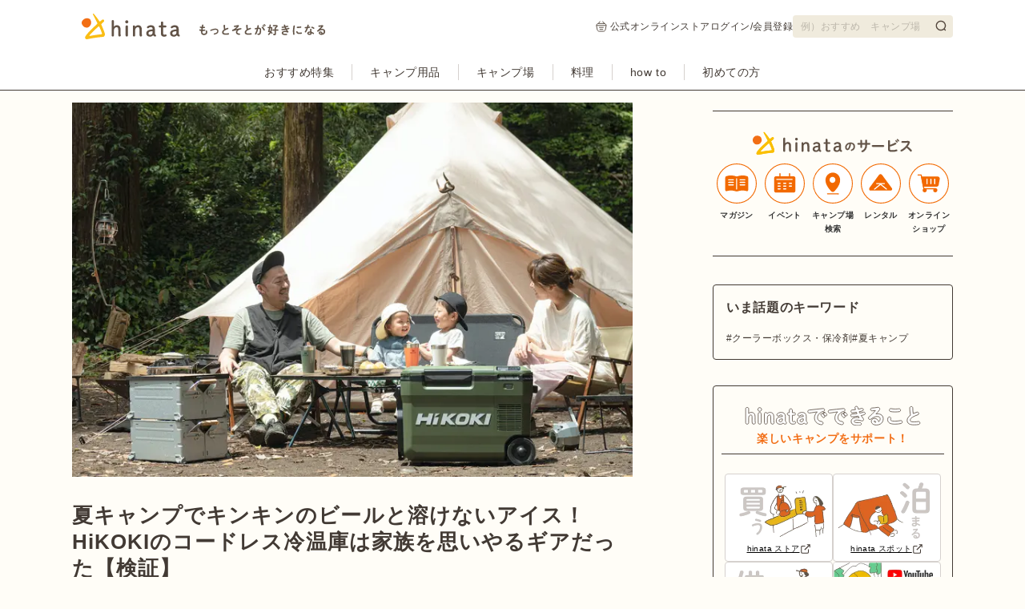

--- FILE ---
content_type: text/html; charset=utf-8
request_url: https://hinata.me/article/1400419306369663641
body_size: 31358
content:
<!DOCTYPE html><html lang="ja"><head><meta charSet="utf-8" data-next-head=""/><meta name="format-detection" content="telephone=no" data-next-head=""/><meta http-equiv="content-language" content="ja" data-next-head=""/><title data-next-head="">夏キャンプでキンキンのビールと溶けないアイス！HiKOKIのコードレス冷温庫は家族を思いやるギアだった【検証】 | キャンプ・アウトドア情報メディアhinata</title><meta name="description" content="夏キャンプの大人の楽しみは、キンキンに冷えたビール。子どもにもアイスで涼しんでほしいところ。ただ保冷剤や氷では保冷力に限界があり、あきらめている人が多いのも事実です。そこで充電式のコードレス冷温庫の出番。ファミリーキャンパーに、大手電動工具メーカー「HiKOKI(ハイコーキ)」がキャンプ向けにリリースした話題の新作を使ってもらい、憧れの「キャンプアイス」ができるのか、検証してもらいました。" data-next-head=""/><meta name="keywords" content="HIKOKI,クーラーボックス,アイス,ビール,夏キャンプ" data-next-head=""/><meta property="og:type" content="website" data-next-head=""/><meta property="og:image" content="https://p1-16efdeae.imageflux.jp/default/image/image/1400387920074063940/_YHP3256.JPG" data-next-head=""/><meta property="og:site_name" content="キャンプ・アウトドア情報メディアhinata" data-next-head=""/><meta property="og:description" content="夏キャンプの大人の楽しみは、キンキンに冷えたビール。子どもにもアイスで涼しんでほしいところ。ただ保冷剤や氷では保冷力に限界があり、あきらめている人が多いのも事実です。そこで充電式のコードレス冷温庫の出番。ファミリーキャンパーに、大手電動工具メーカー「HiKOKI(ハイコーキ)」がキャンプ向けにリリースした話題の新作を使ってもらい、憧れの「キャンプアイス」ができるのか、検証してもらいました。" data-next-head=""/><meta property="og:title" content="夏キャンプでキンキンのビールと溶けないアイス！HiKOKIのコードレス冷温庫は家族を思いやるギアだった【検証】 | キャンプ・アウトドア情報メディアhinata" data-next-head=""/><meta property="og:url" content="https://hinata.me/article/1400419306369663641" data-next-head=""/><meta name="twitter:card" content="summary_large_image" data-next-head=""/><meta name="twitter:url" content="https://p1-16efdeae.imageflux.jp/default/image/image/1400387920074063940/_YHP3256.JPG" data-next-head=""/><meta name="twitter:title" content="夏キャンプでキンキンのビールと溶けないアイス！HiKOKIのコードレス冷温庫は家族を思いやるギアだった【検証】 | キャンプ・アウトドア情報メディアhinata" data-next-head=""/><meta name="twitter:description" content="夏キャンプの大人の楽しみは、キンキンに冷えたビール。子どもにもアイスで涼しんでほしいところ。ただ保冷剤や氷では保冷力に限界があり、あきらめている人が多いのも事実です。そこで充電式のコードレス冷温庫の出番。ファミリーキャンパーに、大手電動工具メーカー「HiKOKI(ハイコーキ)」がキャンプ向けにリリースした話題の新作を使ってもらい、憧れの「キャンプアイス」ができるのか、検証してもらいました。" data-next-head=""/><meta name="twitter:image" content="https://p1-16efdeae.imageflux.jp/default/image/image/1400387920074063940/_YHP3256.JPG" data-next-head=""/><link rel="canonical" href="https://hinata.me/article/1400419306369663641" data-next-head=""/><meta name="robots" content="max-image-preview:large" data-next-head=""/><meta name="viewport" content="&quot;width=device-width, initial-scale=1.0, minimum-scale=1.0" data-next-head=""/><script type="application/ld+json" data-next-head="">{"@context":"http://schema.org","@graph":[{"@type":"Organization","@id":"https://hinata.me/#organization","name":"vivit株式会社","url":"https://hinata.me/","logo":{"@type":"ImageObject","url":"https://hinata.me/static/hinata_media/logo_square.svg","@id":"https://hinata.me/#organizationLogo"},"image":{"@id":"https://hinata.me/#organizationLogo"},"sameAs":["https://www.instagram.com/hinata_outdoor/","https://www.pinterest.jp/hinata_outdoor/","https://www.youtube.com/c/hinataTV","https://www.tiktok.com/@hinata_outdoor","https://twitter.com/hinata_outdoor","https://page.line.me/ygj6135z"]},{"@type":"WebSite","@id":"https://hinata.me/#website","url":"https://hinata.me/","name":"hinata","description":"hinataは「もっとそとが好きになる」をコンセプトに、キャンプ・アウトドアに関する情報を紹介するWEBマガジンです。キャンプで役に立つギア情報や、そと遊びが楽しくなる読み物を配信しています。","inLanguage":"ja","publisher":{"@id":"https://hinata.me/#organization"}}]}</script><script type="application/ld+json" data-next-head="">{"@context":"http://schema.org","@type":"Article","mainEntityOfPage":"/article/1400419306369663641","headline":"夏キャンプでキンキンのビールと溶けないアイス！HiKOKIのコードレス冷温庫は家族を思いやるギアだった【検証】","name":"夏キャンプでキンキンのビールと溶けないアイス！HiKOKIのコードレス冷温庫は家族を思いやるギアだった【検証】","image":{"@type":"ImageObject","url":"https://p1-16efdeae.imageflux.jp/default/image/image/1400387920074063940/_YHP3256.JPG","thumbnailUrl":"https://p1-16efdeae.imageflux.jp/default/image/image/1400387920074063940/_YHP3256.JPG","contentUrl":"https://p1-16efdeae.imageflux.jp/default/image/image/1400387920074063940/_YHP3256.JPG","datePublished":"2021-06-15T11:50:00+09:00","description":"夏キャンプでキンキンのビールと溶けないアイス！HiKOKIのコードレス冷温庫は家族を思いやるギアだった【検証】","name":"HIKOKIのクーラーボックス"},"description":"夏キャンプの大人の楽しみは、キンキンに冷えたビール。子どもにもアイスで涼しんでほしいところ。ただ保冷剤や氷では保冷力に限界があり、あきらめている人が多いのも事実です。そこで充電式のコードレス冷温庫の出番。ファミリーキャンパーに、大手電動工具メーカー「HiKOKI(ハイコーキ)」がキャンプ向けにリリースした話題の新作を使ってもらい、憧れの「キャンプアイス」ができるのか、検証してもらいました。","datePublished":"2021-06-15T11:50:00+09:00","dateModified":"2021-06-10T11:50:05+09:00","author":{"@type":"Person","name":"hinata編集部","url":"/writer/605586058279224251","sameAs":["https://www.instagram.com/hinata_outdoor/?hl=ja","https://twitter.com/hinata_outdoor","https://www.facebook.com/vivit.Inc/"]},"publisher":{"@type":"Organization","name":"vivit株式会社","url":"https://hinata.me/about","logo":{"@type":"ImageObject","url":"https://hinata.me/img/hinata_167x60.png","width":167,"height":60}},"articleBody":"充電式のコードレス冷温庫をファミリーキャンプで使ってみた！ のどを潤す冷えたビールは、夏の日差しの中で設営を終えたキャンパーの楽しみ。キャンプでの至福の瞬間です。\n\n千葉県在住のファミリーキャンパーで、2児の父、後藤慧(けい)さんもそこに魅力を感じる一人。普段は保冷剤を使う一般的なクーラーボックスを使っていますが、今回は前々から気になっていた充電式のコードレス冷温庫を、奥さんと子どもたちとのキャンプで実際に試してもらいました。 白いコットン地が印象的なノルディスクのテントを設営し、一段落した慧さん。冷温庫でキンキンに冷やしておいた地ビールの瓶を手に取り、口元にひんやりとした心地よさを感じながら、ビールを味わいます。それに負けじと、長男の庵志(あんじ)君(3)もオレンジジュースで乾杯。\n\n今回使ったHiKOKIのコードレス冷温庫は、<span class='bold-underline'><b>大手の電動工具メーカーとしては初めて、冷蔵・冷凍の2気室を実現したモデル</b></span>。飲み物・食材と、アイスなど、それぞれ適温に保てるので、逆に冷やしすぎて凍らせる心配もありません。 誰もが経験するアレがなくなる！ コードレス冷温庫は、まさに移動式の冷蔵庫。電源のあるキャンプ場ならバッテリー切れも気にせず、食中毒リスクも減らす、家族を思いやるギアでもあります。\n\nキャンパーによくあるのが、「キャンプ場で足りなくなるのが心配だから…」という心理で多めに食材を買ってしまい、余らせてしまうこと。コードレス冷温庫なら冷蔵・冷凍の状態をずっと維持できます。\n\n<span class='bold-underline'><b>「帰るころに常温になっていたり、解凍されたりすることもないので、食材を無駄にしないで済む」</b></span>というのも、後藤さんファミリーの注目点です。 後藤さんファミリーのキャンプの楽しみの一つが、キャンプ場周辺で特産品が買える道の駅やパーキングエリアへの寄り道。「帰りの渋滞で持ち帰りは難しいと思っていた肉や魚が買え、家でもキャンプ旅の思い出が続くのはいいですね」(慧さん)。 HiKOKIはコードレス冷温庫をキャンプ向けに刷新。落ち着いた色合いの「フォレストグリーン」の新作をリリース。ナチュラルカラーが主流になっているキャンプサイトで、コーディネートしやすくなりました。\n\nキャンパーの間でもコードレス冷温庫の人気が高まっていることで、関心が高まっていた後藤さんファミリー。<span class='bold-underline'><b>「キャンプサイトに合う自然な色がないと思っていたんですが、これなら普通に溶け込みますね」。</b></span>妻の良美(よしみ)さんも満足気に語ってくれました。 バッテリーが2個入り、キャンプに行く道中で、車のシガーソケットで充電しながらの保冷も可能。そこは、大手電動工具メーカーのHiKOKI。職人たちが毎日タフに使う高負荷な電動工具に採用されているバッテリーなので、その信頼性は折り紙付きです。 子どもにアイスのご褒美で上機嫌 慧さんが取り出したキャンプで初めてのアイスに、子どもたちも大興奮。何を隠そう、慧さんは千葉県成田市で人気の甘味処を営むキャンパーで、一家でスイーツ好き。最大マイナス18度で冷凍できるので、次男の慈瑛(じえい)君(1)もおいしそうに味わい、笑顔がこぼれます。\n\n「その後のキャンプでも子ども2人から『今日はアイスは無いの？』とおねだりされるようになってしまい…。すっかりコードレス冷温庫のある快適キャンプが忘れられないようです」。慧さんが後日、メッセージでこう教えてくれました。 クーラーボックスは大型のものを買っても、それだけの量の氷や保冷剤が必要で、「思ったほど食材が入らない」と気付くことも。HiKOKIのコードレス冷温庫は25Lで、2Lのペットボトルなら6本、500mlのペットボトルなら20本入り、1泊2日のファミリーキャンプには十分な量の食材や飲み物が入ります。\n <span class='bold-underline'><b>「普段使ってるクーラーボックスだと保冷剤が必要ですが、食品や飲み物が取り出しにくくなります。保冷剤が不必要なので中身の見通しも良いですよね」</b></span>。慧さんはビールをもう一本取り出しながら、コードレス冷温庫の良さを再確認。 日常でもヘビーユースできるコードレス冷温庫 コードレス冷温庫はキャンプで最大限に活用できますが、「それだけのために買うのは、妻の決裁が通るか…」と考えるのは、ほかのギアと同じ。\n\nもちろん、日常的に「家電」として使えるのも魅力の一つ。車に積んでおけば、夏のスーパーの買い物で刺し身や冷凍食品を買っても安心で、意外とお買い得に感じてしまうかもしれません。 保冷だけでなく、保温もできるので、夏だけでなく、冬にも活躍するのがHiKOKIのコードレス冷温庫。家で料理をしたものを温かいまま食べられ、火が使えない公園のピクニックや行事で活躍します。車輪もついているので、力に自信のないお母さんでも持ち運びは安心！ 毎年のように全国各地で発生する自然災害。台風や地震が直撃する地域でなくても、停電は頻繁に起こっています。特に、スマートフォンは支援情報や災害の状況をリアルタイムで知るためのライフライン。逆にいうと、スマートフォンの充電がなくなることは、孤立するリスクにもつながります。\n\nHiKOKIのコードレス冷温庫が一つあれば、スマートフォンも充電でき、いざというときに安心。ポータブル電源を持っていなくても、キャンプや災害時に困りません。ここが慧さんも特に注目した点。\n\n<span class='bold-underline'><b>「スマートフォンで写真を撮ったり、音楽流したりすると電池の減りが早いので、充電できるのは一番有難いです。LEDランタンの充電にも役立つのでいいですね」</b></span> 商品名：コードレス冷温庫 UL18DB\nサイズ：奥行340cm×幅653cm×高さ450mm\n重さ：15.6kg(蓄電池なし)\n容量：25L\n設定温度：マイナス18度〜60度の5度単位\n販売先</span>：ホームセンター、ECサイト、全国の電動工具取扱販売店など\n定価：87,800円(税込) 家族で最高の瞬間が味わえる「コードレス冷温庫」 ポータブル電源をキャンプで使い始める人が目立つようになったときも、「キャンプに電気？」という意見があったのも事実。しかし、後戻りできない快適性はもちろん、防災の観点からキャンパーにもすっかり浸透。それはコードレス冷温庫でも同じことがいえそうです。活用すれば、大人も子どもも家では感じられない最高の瞬間を味わえ、家族のキャンプがより好きになるはず！"}</script><script type="application/ld+json" data-next-head="">{
    "@context": "https://schema.org",
    "@type": "BreadcrumbList",
    "itemListElement": [
      {
        "@type": "ListItem",
        "position": 1,
        "item": {
          "@id": "/",
          "name": "キャンプ・アウトドア情報メディアhinata"
        }
      },{
        "@type": "ListItem",
        "position": 2,
        "item": {
          "@id": "/camp_item",
          "name": "キャンプ用品"
        }
      },{
        "@type": "ListItem",
        "position": 3,
        "item": {
          "@id": "",
          "name": "夏キャンプでキンキンのビールと溶けないアイス！HiKOKIのコードレス冷温庫は家族を思いやるギアだった【検証】"
        }
      }
     ]
  }</script><link rel="preload" as="image" imageSrcSet="https://p1-16efdeae.imageflux.jp/w=16,q=75,f=webp:auto/image/image/1400387920074063940/_YHP3256.JPG 16w, https://p1-16efdeae.imageflux.jp/w=32,q=75,f=webp:auto/image/image/1400387920074063940/_YHP3256.JPG 32w, https://p1-16efdeae.imageflux.jp/w=48,q=75,f=webp:auto/image/image/1400387920074063940/_YHP3256.JPG 48w, https://p1-16efdeae.imageflux.jp/w=64,q=75,f=webp:auto/image/image/1400387920074063940/_YHP3256.JPG 64w, https://p1-16efdeae.imageflux.jp/w=96,q=75,f=webp:auto/image/image/1400387920074063940/_YHP3256.JPG 96w, https://p1-16efdeae.imageflux.jp/w=128,q=75,f=webp:auto/image/image/1400387920074063940/_YHP3256.JPG 128w, https://p1-16efdeae.imageflux.jp/w=256,q=75,f=webp:auto/image/image/1400387920074063940/_YHP3256.JPG 256w, https://p1-16efdeae.imageflux.jp/w=384,q=75,f=webp:auto/image/image/1400387920074063940/_YHP3256.JPG 384w, https://p1-16efdeae.imageflux.jp/w=640,q=75,f=webp:auto/image/image/1400387920074063940/_YHP3256.JPG 640w, https://p1-16efdeae.imageflux.jp/w=750,q=75,f=webp:auto/image/image/1400387920074063940/_YHP3256.JPG 750w, https://p1-16efdeae.imageflux.jp/w=828,q=75,f=webp:auto/image/image/1400387920074063940/_YHP3256.JPG 828w, https://p1-16efdeae.imageflux.jp/w=1080,q=75,f=webp:auto/image/image/1400387920074063940/_YHP3256.JPG 1080w, https://p1-16efdeae.imageflux.jp/w=1200,q=75,f=webp:auto/image/image/1400387920074063940/_YHP3256.JPG 1200w, https://p1-16efdeae.imageflux.jp/w=1920,q=75,f=webp:auto/image/image/1400387920074063940/_YHP3256.JPG 1920w, https://p1-16efdeae.imageflux.jp/w=2048,q=75,f=webp:auto/image/image/1400387920074063940/_YHP3256.JPG 2048w, https://p1-16efdeae.imageflux.jp/w=3840,q=75,f=webp:auto/image/image/1400387920074063940/_YHP3256.JPG 3840w" imageSizes="700px" data-next-head=""/><link data-next-font="" rel="preconnect" href="/" crossorigin="anonymous"/><link rel="preload" href="/_next/static/css/250da94e06db8946.css" as="style"/><link rel="stylesheet" href="/_next/static/css/250da94e06db8946.css" data-n-g=""/><link rel="preload" href="/_next/static/css/6b5691361b9f805f.css" as="style"/><link rel="stylesheet" href="/_next/static/css/6b5691361b9f805f.css" data-n-p=""/><noscript data-n-css=""></noscript><script defer="" nomodule="" src="/_next/static/chunks/polyfills-42372ed130431b0a.js"></script><script id="admanager-script" async="" src="https://securepubads.g.doubleclick.net/tag/js/gpt.js" defer="" data-nscript="beforeInteractive"></script><script id="flux-hinata-script" async="" src="https://flux-cdn.com/client/vivit/hinata.min.js" defer="" data-nscript="beforeInteractive"></script><script src="/static/js/adsystem.js" defer="" data-nscript="beforeInteractive"></script><script src="/static/js/facebook_pixel.js" defer="" data-nscript="beforeInteractive"></script><script src="/_next/static/chunks/webpack-b3243ee10ef7d75f.js" defer=""></script><script src="/_next/static/chunks/framework-3522b0d93c8e64f4.js" defer=""></script><script src="/_next/static/chunks/main-4ac1f806dc6044a7.js" defer=""></script><script src="/_next/static/chunks/pages/_app-9f9e05cb80711f00.js" defer=""></script><script src="/_next/static/chunks/7e42aecb-dd7c443905fb1b21.js" defer=""></script><script src="/_next/static/chunks/603-518391e102d65777.js" defer=""></script><script src="/_next/static/chunks/278-6ab9d7eb23d79b1a.js" defer=""></script><script src="/_next/static/chunks/543-e04a26d08e83c8e1.js" defer=""></script><script src="/_next/static/chunks/pages/article/%5BarticleId%5D-f5c06f225dde174c.js" defer=""></script><script src="/_next/static/kPTmpHzaq9bT4z4cF0sfs/_buildManifest.js" defer=""></script><script src="/_next/static/kPTmpHzaq9bT4z4cF0sfs/_ssgManifest.js" defer=""></script><style data-styled="" data-styled-version="6.0.7">.gFdnzI{font-size:14px;font-weight:700;line-height:170%;letter-spacing:0.04em;position:relative;display:block;padding:0 38px;width:100%;height:44px;line-height:42px;text-align:center;border:none;border-radius:36px;overflow:hidden;text-overflow:ellipsis;white-space:nowrap;cursor:pointer;background-color:#f26d14;color:#fff;border:1px solid #f26d14;padding:0 16px;}/*!sc*/
.gFdnzI >svg{position:absolute;top:12px;right:13px;width:19px;height:19px;}/*!sc*/
.gFdnzI >svg.cheveron-left{right:inherit;left:13px;}/*!sc*/
.gFdnzI >svg{stroke:#fff;stroke-width:2px;}/*!sc*/
data-styled.g2[id="Button__StyledComponent-sc-e5vyld-0"]{content:"gFdnzI,"}/*!sc*/
.kuXuBt{border-top:1px solid #423A34;margin-top:32px;margin-bottom:0px;margin-left:0px;margin-right:0px;}/*!sc*/
data-styled.g4[id="Divider-sc-1401w3v-0"]{content:"kuXuBt,"}/*!sc*/
.cjfzws{font-size:16px;font-weight:700;line-height:150%;letter-spacing:0.04em;color:#423A34;text-align:left;}/*!sc*/
.gQAAt{font-size:22px;font-weight:700;line-height:130%;letter-spacing:0.04em;color:#423A34;text-align:left;}/*!sc*/
data-styled.g10[id="Title__StyledComponent-sc-13qnfuj-0"]{content:"cjfzws,gQAAt,"}/*!sc*/
.fHlnch{font-size:14px;font-weight:700;line-height:170%;letter-spacing:0.04em;position:relative;display:block;padding:0 38px;width:100%;height:44px;line-height:42px;text-align:center;border:none;border-radius:36px;overflow:hidden;text-overflow:ellipsis;white-space:nowrap;cursor:pointer;background-color:#f26d14;color:#fff;border:1px solid #f26d14;padding:0 38px;}/*!sc*/
.fHlnch >svg{position:absolute;top:12px;right:13px;width:19px;height:19px;}/*!sc*/
.fHlnch >svg.cheveron-left{right:inherit;left:13px;}/*!sc*/
.fHlnch >svg{stroke:#fff;stroke-width:2px;}/*!sc*/
data-styled.g11[id="LinkButton__StyledComponent-sc-hzstb3-0"]{content:"fHlnch,"}/*!sc*/
.kfEDce >button{display:inline-flex;align-items:center;column-gap:8px;}/*!sc*/
.kfEDce >button >span{font-size:14px;font-weight:700;line-height:170%;letter-spacing:0.04em;color:#423A34;}/*!sc*/
data-styled.g12[id="FavoriteButton__StyledComponent-sc-1yet4db-0"]{content:"kfEDce,"}/*!sc*/
.fJCLLt{display:flex;flex-direction:column;row-gap:8px;background:#fff;border:1px solid #D6D1CE;border-radius:4px;padding-bottom:7px;text-align:center;}/*!sc*/
.fJCLLt >.illustration{position:relative;line-height:1;}/*!sc*/
.fJCLLt >.name{font-size:10px;font-weight:500;line-height:170%;letter-spacing:0.04em;text-decoration:underline;display:inline-flex;justify-content:center;align-items:center;column-gap:4px;}/*!sc*/
.fJCLLt >.name svg{width:14px;height:14px;stroke:#423A34;stroke-width:1.5px;}/*!sc*/
data-styled.g13[id="HinataServicePanel__StyledComponent-sc-16d0qsc-0"]{content:"fJCLLt,"}/*!sc*/
.dNSHFY{font-size:12px;font-weight:500;line-height:170%;letter-spacing:0.04em;position:relative;color:#423A34;text-decoration:none;white-space:nowrap;}/*!sc*/
.dNSHFY::before{content:"#";}/*!sc*/
data-styled.g15[id="Tag__StyledComponent-sc-oq1cw2-0"]{content:"dNSHFY,"}/*!sc*/
.jSxHvC{font-size:12px;font-weight:500;line-height:170%;letter-spacing:0.04em;width:100%;padding:32px 0;}/*!sc*/
.jSxHvC >ul{padding:6px 0;display:flex;flex-wrap:nowrap;overflow-x:scroll;width:100%;}/*!sc*/
.jSxHvC >ul >li{color:#423A34;position:relative;display:inline-flex;justify-content:center;align-items:center;flex-shrink:0;}/*!sc*/
.jSxHvC >ul >li >a{margin:0 8px 0 8px;}/*!sc*/
.jSxHvC >ul >li:last-child>a,.jSxHvC >ul >li span{margin:0 0 0 10px;}/*!sc*/
.jSxHvC >ul >li::after{content:url(/static/hinata_media/icon_left_arrow.svg);width:16px;height:16px;display:inline-block;}/*!sc*/
.jSxHvC >ul >li:last-child::after{content:none;}/*!sc*/
data-styled.g26[id="Breadcrumbs__StyledComponent-sc-ze6br4-0"]{content:"jSxHvC,"}/*!sc*/
.esHeph{display:inline-flex;align-items:center;column-gap:16px;}/*!sc*/
.esHeph >.label{font-size:14px;font-weight:700;line-height:170%;letter-spacing:0.04em;color:#423A34;}/*!sc*/
.esHeph >.icons{display:inline-flex;align-items:center;column-gap:16px;}/*!sc*/
.esHeph >.icons >li{line-height:1;}/*!sc*/
.esHeph >.icons >li span{cursor:pointer;}/*!sc*/
data-styled.g27[id="SnsShare__StyledComponent-sc-i12iqw-0"]{content:"esHeph,"}/*!sc*/
.dWLFxF{display:flex;justify-content:center;column-gap:8px;}/*!sc*/
.dWLFxF >li{vertical-align:top;line-height:1;}/*!sc*/
.dWLFxF >li >a{display:block;overflow:hidden;width:24px;height:24px;}/*!sc*/
.dWLFxF >li >a >img{width:100%;}/*!sc*/
.dWKeiB{display:flex;justify-content:center;column-gap:8px;}/*!sc*/
.dWKeiB >li{vertical-align:top;line-height:1;}/*!sc*/
.dWKeiB >li >a{display:block;overflow:hidden;width:32px;height:32px;}/*!sc*/
.dWKeiB >li >a >img{width:100%;}/*!sc*/
data-styled.g28[id="SnsIcons__StyledComponent-sc-2vylxr-0"]{content:"dWLFxF,dWKeiB,"}/*!sc*/
.lfRygI >.list{display:flex;flex-wrap:wrap;justify-content:center;}/*!sc*/
.lfRygI >.list >.list-item{padding:4px;line-height:1;}/*!sc*/
data-styled.g37[id="RelatedKeywords__StyledComponent-sc-esqps1-0"]{content:"lfRygI,"}/*!sc*/
.kUmEoE{border:1px solid #423A34;border-radius:4px;background:#fffdf7;padding:16px;}/*!sc*/
.kUmEoE >.list{display:flex;flex-wrap:wrap;justify-content:flex-start;column-gap:12px;row-gap:8px;margin-top:16px;}/*!sc*/
.kUmEoE >.list >.list-item{display:inline-block;line-height:1;white-space:nowrap;}/*!sc*/
data-styled.g83[id="TagList__StyledComponent-sc-6dqfw1-0"]{content:"kUmEoE,"}/*!sc*/
.boouVX{padding:0 0 15px;text-align:center;}/*!sc*/
.boouVX >p{font-size:14px;font-weight:700;line-height:170%;letter-spacing:0.04em;color:#423A34;padding:0px 0px 5px;}/*!sc*/
.boouVX >a{display:block;margin:0 auto;width:100%;max-width:312px;}/*!sc*/
.boouVX >a:hover{opacity:0.6;}/*!sc*/
data-styled.g98[id="ArticleBodyButton__StyledComponent-sc-q02607-0"]{content:"boouVX,"}/*!sc*/
.fkZSOu{padding:32px;background-color:#FFF7E5;border:1px solid #423A34;border-radius:4px;}/*!sc*/
.fkZSOu >.title{font-size:16px;font-weight:700;line-height:150%;letter-spacing:0.04em;color:#423A34;}/*!sc*/
.fkZSOu >.list{margin-top:10px;}/*!sc*/
.fkZSOu >.list li{display:flex;color:#423A34;}/*!sc*/
.fkZSOu >.list li a{font-size:14px;font-weight:500;line-height:170%;letter-spacing:0.04em;text-decoration:underline;}/*!sc*/
.fkZSOu >.list li a:hover{opacity:0.6;}/*!sc*/
.fkZSOu >.list li::before{content:"・";}/*!sc*/
data-styled.g99[id="ArticleTableOfContents__StyledComponent-sc-op77n3-0"]{content:"fkZSOu,"}/*!sc*/
.bjBCqU{font-size:14px;font-weight:500;line-height:170%;letter-spacing:0.04em;white-space:pre-wrap;color:#423A34;}/*!sc*/
.bjBCqU a{font-size:14px;font-weight:500;line-height:170%;letter-spacing:0.04em;text-decoration:underline;color:#F26900;}/*!sc*/
data-styled.g100[id="ArticleText__StyledComponent-sc-1movj1d-0"]{content:"bjBCqU,"}/*!sc*/
.koTCyZ{position:relative;display:flex;flex-direction:column;justify-content:center;align-items:center;padding:5px 0;}/*!sc*/
.koTCyZ .categories{display:flex;list-style:none;padding:0;margin:0;}/*!sc*/
.koTCyZ .categories li{position:relative;display:flex;align-items:center;column-gap:0px;padding:10px 12px;text-align:center;}/*!sc*/
.koTCyZ .categories li >a{font-size:14px;font-weight:500;line-height:170%;letter-spacing:0.04em;color:#423A34;display:inline-flex;align-items:center;gap:4px;padding:0 10px;line-height:100%;text-decoration:none;cursor:pointer;}/*!sc*/
.koTCyZ .categories li >a .chevron-icon{transition:transform 0.2s ease;transform:rotate(180deg);padding-left:2px;}/*!sc*/
.koTCyZ .categories li >a:hover{opacity:0.6;}/*!sc*/
.koTCyZ .categories li.expanded>a .chevron-icon{transform:rotate(0deg);}/*!sc*/
.koTCyZ .categories .separator{display:flex;align-items:center;padding:0;margin:0;}/*!sc*/
.koTCyZ .categories .separator .separator-line{width:1px;height:20px;background-color:#D6D1CE;}/*!sc*/
data-styled.g107[id="Categories__StyledComponent-sc-zisbk3-0"]{content:"koTCyZ,"}/*!sc*/
.iPQODQ{font-size:12px;font-weight:500;line-height:170%;letter-spacing:0.04em;}/*!sc*/
.iPQODQ .header-nav-inner{display:flex;justify-content:center;margin:0 auto;width:1100px;}/*!sc*/
data-styled.g108[id="HeaderNav__StyledComponent-sc-1rjclgp-0"]{content:"iPQODQ,"}/*!sc*/
.eNzGQu{position:relative;}/*!sc*/
.eNzGQu input{font-size:12px;font-weight:500;line-height:170%;letter-spacing:0.04em;background:#F0EBDD;color:#423A34;padding:5px 10px;width:200px;height:28px;border-radius:4px;cursor:auto;}/*!sc*/
.eNzGQu input::-webkit-input-placeholder{color:#423A344D;}/*!sc*/
.eNzGQu input::-moz-placeholder{color:#423A344D;}/*!sc*/
.eNzGQu input:-moz-placeholder{color:#423A344D;}/*!sc*/
.eNzGQu input:-ms-input-placeholder{color:#423A344D;}/*!sc*/
.eNzGQu button{background:url(/static/materials/icons/search.svg) no-repeat 0 0;background-size:14px 14px;border:none;cursor:pointer;height:14px;position:absolute;right:8px;top:6px;width:14px;}/*!sc*/
.eNzGQu button:focus{outline:none;}/*!sc*/
data-styled.g110[id="ArticleSearchInput__StyledComponent-sc-1f09baz-0"]{content:"eNzGQu,"}/*!sc*/
.RpxjG{width:72px;}/*!sc*/
.RpxjG .icon{position:relative;height:70px;width:72px;border:2px solid #D6D1CE;border-radius:50%;overflow:hidden;}/*!sc*/
.RpxjG .icon >img{object-fit:cover;object-position:center;width:100%;height:100%;}/*!sc*/
.RpxjG .role{font-size:12px;font-weight:500;line-height:170%;letter-spacing:0.04em;background:#423A34;border-radius:5px;color:#fff;text-align:center;padding:1px 0;margin:auto;margin-bottom:12px;width:72px;}/*!sc*/
data-styled.g112[id="left__StyledComponent-sc-dz397n-0"]{content:"RpxjG,"}/*!sc*/
.iTCveL >.detail-img{max-width:700px;height:auto;}/*!sc*/
.iTCveL >.detail-img img{max-width:100%;height:auto;}/*!sc*/
.iTCveL >p{margin:5px 0 15px;}/*!sc*/
.iTCveL >p span{font-size:12px;font-weight:500;line-height:170%;letter-spacing:0.04em;display:block;margin:-5px 0 0;color:#423A34;opacity:30%;}/*!sc*/
.iTCveL >p span >a{font-size:12px;font-weight:500;line-height:170%;letter-spacing:0.04em;text-decoration:underline;}/*!sc*/
.iTCveL >p span >a:hover{opacity:0.6;}/*!sc*/
.iTCveL >.desc{font-size:14px;font-weight:500;line-height:170%;letter-spacing:0.04em;color:#423A34;white-space:break-spaces;}/*!sc*/
.iTCveL >.desc >.item-explanation{font-size:12px;font-weight:500;line-height:170%;letter-spacing:0.04em;}/*!sc*/
data-styled.g125[id="ArticleImage__StyledComponent-sc-lga6ox-0"]{content:"iTCveL,"}/*!sc*/
.dCPdOs{border-top:1px solid #423A34;border-bottom:1px solid #423A34;margin-top:10px;margin-bottom:35px;padding:25px 0px;}/*!sc*/
.dCPdOs .logo-container{display:flex;justify-content:center;padding-bottom:10px;}/*!sc*/
.dCPdOs .logo-container img{width:200px;height:auto;margin:0;}/*!sc*/
.dCPdOs .service-list{display:grid;grid-template-columns:repeat(5,minmax(0,1fr));}/*!sc*/
.dCPdOs li{list-style:none;}/*!sc*/
.dCPdOs a{display:flex;flex-direction:column;align-items:center;text-align:center;font-size:10px;font-weight:500;line-height:170%;letter-spacing:0.04em;font-weight:600;color:#333;}/*!sc*/
.dCPdOs a img{width:50px;height:auto;margin:0 0 6px;}/*!sc*/
data-styled.g140[id="HinataServices__StyledComponent-sc-1lwu31z-0"]{content:"dCPdOs,"}/*!sc*/
.SAhlc{font-size:14px;font-weight:500;line-height:170%;letter-spacing:0.04em;display:flex;column-gap:16px;justify-content:flex-start;}/*!sc*/
.SAhlc a:hover{opacity:0.6;}/*!sc*/
data-styled.g141[id="categories__StyledComponent-sc-1cb7zh-0"]{content:"SAhlc,"}/*!sc*/
.boFzoH{font-size:12px;font-weight:500;line-height:170%;letter-spacing:0.04em;margin-top:16px;display:flex;flex-direction:column;width:550px;}/*!sc*/
.boFzoH >ul{text-align:left;}/*!sc*/
.boFzoH >ul >li{display:inline;padding-right:10px;border-right:1px solid #423A34;}/*!sc*/
.boFzoH >ul >li:not(:first-child){padding-left:10px;}/*!sc*/
.boFzoH >ul >li:last-child{padding-right:0;border:none;}/*!sc*/
.boFzoH >ul >li a:hover{opacity:0.6;}/*!sc*/
data-styled.g142[id="about__StyledComponent-sc-whw256-0"]{content:"boFzoH,"}/*!sc*/
.jDcPNi{color:#fff;background:#423A34;width:100%;padding:24px 0;}/*!sc*/
.jDcPNi >.logo{text-align:center;}/*!sc*/
.jDcPNi >.logo >a:hover{opacity:0.6;}/*!sc*/
.jDcPNi >ul{display:flex;justify-content:center;column-gap:24px;margin-top:16px;}/*!sc*/
.jDcPNi >ul >li{line-height:1;}/*!sc*/
.jDcPNi >ul >li >a{font-size:12px;font-weight:500;line-height:170%;letter-spacing:0.04em;}/*!sc*/
.jDcPNi >ul >li >a:hover{opacity:0.6;}/*!sc*/
.jDcPNi >p{font-size:12px;font-weight:500;line-height:170%;letter-spacing:0.04em;margin-top:16px;text-align:center;}/*!sc*/
data-styled.g143[id="bottom__StyledComponent-sc-1hzuq6j-0"]{content:"jDcPNi,"}/*!sc*/
.etpnBN{font-size:24px;font-weight:700;line-height:130%;letter-spacing:0.04em;color:#423A34;padding-bottom:16px;border-bottom:4px solid #F26900;}/*!sc*/
data-styled.g144[id="ArticleHeadlineTwo__StyledComponent-sc-tkbj1v-0"]{content:"etpnBN,"}/*!sc*/
.bWJpFu{font-size:20px;font-weight:700;line-height:130%;letter-spacing:0.04em;color:#423A34;padding-left:10px;border-left:4px solid #F26900;}/*!sc*/
data-styled.g145[id="ArticleHeadlineThree__StyledComponent-sc-r0pcx8-0"]{content:"bWJpFu,"}/*!sc*/
.hhKpzI >ul{display:flex;justify-content:space-between;flex-wrap:wrap;column-gap:12px;margin-top:40px;}/*!sc*/
.hhKpzI >ul >li{width:calc(25% - 12px);}/*!sc*/
.hhKpzI >ul >li >a{aspect-ratio:3/2;position:relative;position:relative;display:block;border:1px solid #FFF7E5;}/*!sc*/
.hhKpzI >ul >li >a >img{object-fit:cover;object-position:center;}/*!sc*/
.hhKpzI >ul >li >a >.new-icon{position:absolute;top:-12px;left:-12px;}/*!sc*/
.hhKpzI >ul >li >a:hover{opacity:0.6;}/*!sc*/
.hhKpzI >.button{margin:64px auto 0;max-width:312px;}/*!sc*/
.hhKpzI >.button:hover{opacity:0.6;}/*!sc*/
data-styled.g156[id="SeriesImageList__StyledComponent-sc-1guuvoo-0"]{content:"hhKpzI,"}/*!sc*/
.jxcIpu{padding:24px 10px;border:1px solid #423A34;background-color:#fffdf7;border-radius:4px;}/*!sc*/
.jxcIpu >.title{padding-bottom:7px;border-bottom:1px solid #423A34;text-align:center;line-height:1;}/*!sc*/
.jxcIpu >.title >.lead{font-size:14px;font-weight:700;line-height:170%;letter-spacing:0.04em;margin-top:4px;color:#f26d14;}/*!sc*/
.jxcIpu >.services{display:flex;flex-wrap:wrap;gap:8px;justify-content:center;padding:24px 0 0;}/*!sc*/
.jxcIpu >.services >li{width:calc(50% - 4px);}/*!sc*/
.jxcIpu >.services >li a:hover{opacity:0.6;}/*!sc*/
data-styled.g158[id="WhatHinataCanDo__StyledComponent-sc-f79rte-0"]{content:"jxcIpu,"}/*!sc*/
.jDEDSz{font-size:12px;font-weight:500;line-height:170%;letter-spacing:0.04em;display:flex;flex-wrap:wrap;color:#423A34;}/*!sc*/
.jDEDSz >.item{padding:2px 8px 2px 0;}/*!sc*/
.jDEDSz >.item+.item{padding-left:8px;border-left:1px solid;border-left-color:#D6D1CE;}/*!sc*/
.jDEDSz >a{text-decoration:underline;}/*!sc*/
data-styled.g163[id="InfoList__StyledComponent-sc-xcutpz-0"]{content:"jDEDSz,"}/*!sc*/
.ijGJIj >.favorite{text-align:center;}/*!sc*/
.ijGJIj >.favorite button:hover{opacity:0.6;}/*!sc*/
.ijGJIj >.share{margin-top:16px;padding:16px 0;background:#F0EBDD;text-align:center;}/*!sc*/
.ijGJIj >.share span:hover{opacity:0.6;}/*!sc*/
data-styled.g185[id="ArticleBottom__StyledComponent-sc-k1sczm-0"]{content:"ijGJIj,"}/*!sc*/
.iBKjpy{color:#423A34;display:flex;justify-content:center;column-gap:80px;width:1100px;padding-bottom:46px;}/*!sc*/
.iBKjpy >.left{display:flex;flex-direction:column;row-gap:16px;}/*!sc*/
.iBKjpy >.left >a{display:block;}/*!sc*/
.iBKjpy >.left >a:hover{opacity:0.6;}/*!sc*/
.iBKjpy >.left >.links a:hover{opacity:0.6;}/*!sc*/
.iBKjpy >.left >.app{display:flex;column-gap:8px;}/*!sc*/
.iBKjpy >.left >.app >li{height:24px;}/*!sc*/
.iBKjpy >.right{display:flex;flex-direction:column;}/*!sc*/
data-styled.g189[id="top__StyledComponent-sc-1lrhrj5-0"]{content:"iBKjpy,"}/*!sc*/
.iZKZyy{color:#423A34;background:#fffdf7;padding-top:30px;display:flex;flex-direction:column;align-items:center;}/*!sc*/
data-styled.g190[id="Footer__StyledComponent-sc-1x7wgwq-0"]{content:"iZKZyy,"}/*!sc*/
.jiiRZj{width:1100px;padding:15px 0 30px;margin:0 auto;}/*!sc*/
data-styled.g191[id="Layout__StyledComponent-sc-1dwhqk2-0"]{content:"jiiRZj,"}/*!sc*/
.gtoTsU{width:486px;}/*!sc*/
.gtoTsU >.organization{font-size:12px;font-weight:500;line-height:170%;letter-spacing:0.04em;}/*!sc*/
.gtoTsU >.name-sns{display:flex;margin-bottom:12px;height:24px;}/*!sc*/
.gtoTsU >.name-sns >.name{font-size:16px;font-weight:700;line-height:150%;letter-spacing:0.04em;margin-right:16px;line-height:24px;font-size:12px;letter-spacing:4%;}/*!sc*/
.gtoTsU >.name-sns a:hover{opacity:0.6;}/*!sc*/
.gtoTsU >.profile{font-size:12px;font-weight:500;line-height:170%;letter-spacing:0.04em;position:relative;height:101px;}/*!sc*/
.gtoTsU >.profile >.close{display:-webkit-box;overflow:hidden;-webkit-line-clamp:3;-moz-line-clamp:3;-webkit-box-orient:vertical;text-overflow:ellipsis;}/*!sc*/
.gtoTsU >.profile >.description{margin-bottom:12px;font-size:14px;font-weight:300;line-height:19.6px;letter-spacing:0.04em;}/*!sc*/
.gtoTsU >.profile >.description >a{font-size:12px;font-weight:500;line-height:170%;letter-spacing:0.04em;text-decoration:underline;display:block;color:#423A34;}/*!sc*/
.gtoTsU >.profile >.read-more{position:absolute;background-color:#fff;color:#f26d14;right:0;bottom:4px;cursor:pointer;}/*!sc*/
.gtoTsU >.profile >.read-more span{color:#423A34;}/*!sc*/
.gtoTsU >.profile >.more{position:absolute;bottom:0;left:0;right:0;display:flex;justify-content:center;align-items:center;padding:46px 0 0;background:linear-gradient( 180deg,rgba(255,247,229,0) 0%,rgba(255,247,229,0.8) 38.02%,#fff7e5 67.19% );z-index:1;cursor:pointer;}/*!sc*/
.gtoTsU >.profile >.more .text{font-size:14px;font-weight:700;line-height:170%;letter-spacing:0.04em;color:#423A34;}/*!sc*/
.gtoTsU >.profile >.more .icon{margin-left:5px;}/*!sc*/
.gtoTsU >.profile >.more .icon >svg{fill:#423A34;}/*!sc*/
.gtoTsU >.profile >.more.show{visibility:visible;}/*!sc*/
.gtoTsU >.profile >.more.hide{visibility:hidden;}/*!sc*/
data-styled.g221[id="right__StyledComponent-sc-1hvqlr6-0"]{content:"gtoTsU,"}/*!sc*/
.dkHeDO{color:#423A34;background-color:#FFF7E5;border:1px solid #D6D1CE;border-radius:10px;padding:24px 40px 27px;display:flex;margin-bottom:10px;}/*!sc*/
.dkHeDO >div:first-child{margin-right:24px;}/*!sc*/
data-styled.g222[id="ArticleAuthor__StyledComponent-sc-iqpjpz-0"]{content:"dkHeDO,"}/*!sc*/
.iVMgFE:hover{opacity:0.6;}/*!sc*/
data-styled.g229[id="logo__StyledComponent-sc-1bdybp0-0"]{content:"iVMgFE,"}/*!sc*/
.VWwbl{margin-top:30px;margin-bottom:30px;}/*!sc*/
.bMxIvQ{margin-top:0px;margin-bottom:10px;}/*!sc*/
.bMxIvO{margin-top:0px;margin-bottom:30px;}/*!sc*/
data-styled.g234[id="presenter__VerticalDivWrapper-sc-1fgltck-0"]{content:"VWwbl,bMxIvQ,bMxIvO,"}/*!sc*/
.jqZtQP >.img{margin-bottom:30px;max-width:100%;}/*!sc*/
.jqZtQP >.img >img{width:100%;height:auto;}/*!sc*/
.jqZtQP >.image-source{margin-top:5px;}/*!sc*/
.jqZtQP >.title{font-size:26px;font-weight:700;line-height:130%;letter-spacing:0.04em;margin-top:32px;padding-bottom:16px;border-bottom:4px solid #F26900;color:#423A34;}/*!sc*/
.jqZtQP >.info-container{display:flex;align-items:center;margin-top:8px;}/*!sc*/
.jqZtQP >.info-container a:hover{opacity:0.6;}/*!sc*/
.jqZtQP >.info-container >.affiliate-message{font-size:12px;font-weight:500;line-height:170%;letter-spacing:0.04em;margin-left:8px;color:#423A34;}/*!sc*/
.jqZtQP >.tags{display:flex;flex-wrap:wrap;}/*!sc*/
.jqZtQP >.tags >li{padding:4px;line-height:1;}/*!sc*/
.jqZtQP >.tags >li a:hover{opacity:0.6;}/*!sc*/
.jqZtQP >.description{font-size:14px;font-weight:500;line-height:170%;letter-spacing:0.04em;margin-top:40px;color:#423A34;}/*!sc*/
.jqZtQP >.description a{color:#f26d14;}/*!sc*/
data-styled.g237[id="ArticleHeader__StyledComponent-sc-12itdag-0"]{content:"jqZtQP,"}/*!sc*/
.lBclp{display:flex;justify-content:center;align-items:center;}/*!sc*/
.lBclp >ul{display:flex;column-gap:40px;align-items:center;}/*!sc*/
.lBclp >ul >li{display:flex;align-items:center;}/*!sc*/
.lBclp >ul >li:hover{opacity:0.6;}/*!sc*/
.lBclp >ul >li >.header-info-hinatastore >a{display:flex;align-items:center;}/*!sc*/
.lBclp >ul >li >.header-info-hinatastore >a >img{margin-right:4px;}/*!sc*/
.lBclp >ul >li >.header-info-user >a{display:flex;align-items:center;}/*!sc*/
.lBclp >ul >li >.header-info-user >a >.user-name{display:inline-block;}/*!sc*/
.lBclp >ul >li >.header-info-user >a >.user-image{width:24px;height:24px;margin-right:7px;}/*!sc*/
.lBclp >ul >li >.header-info-user >a >.user-image img{display:block;border-radius:12px;}/*!sc*/
data-styled.g245[id="info__StyledComponent-sc-1118sa3-0"]{content:"lBclp,"}/*!sc*/
.iwjSxb{font-size:12px;font-weight:500;line-height:170%;letter-spacing:0.04em;color:#423A34;background:#fff;border-bottom:1px solid #423A34;min-width:1100px;position:relative;z-index:var(--z-index-header);}/*!sc*/
.iwjSxb >.top{background:#fff;background-size:25px 4px;padding:10px 0 12px;position:relative;z-index:1;}/*!sc*/
.iwjSxb >.top >.inner{display:flex;align-items:center;justify-content:space-between;margin:0 auto;width:1100px;}/*!sc*/
.iwjSxb >.top .left-box{padding:7px 12px;}/*!sc*/
.iwjSxb >.top .right-box{display:flex;column-gap:40px;}/*!sc*/
data-styled.g246[id="Header__StyledComponent-sc-oazzi0-0"]{content:"iwjSxb,"}/*!sc*/
.jqTBCq{display:flex;justify-content:space-between;}/*!sc*/
data-styled.g317[id="articleId__Container-sc-1h61g5o-0"]{content:"jqTBCq,"}/*!sc*/
.jUCRNf{width:700px;}/*!sc*/
data-styled.g318[id="articleId__Main-sc-1h61g5o-1"]{content:"jUCRNf,"}/*!sc*/
.eeRTTJ{width:300px;}/*!sc*/
data-styled.g319[id="articleId__Aside-sc-1h61g5o-2"]{content:"eeRTTJ,"}/*!sc*/
.efoXJg{margin-top:0px;margin-bottom:32px;}/*!sc*/
.efoXKq{margin-top:0px;margin-bottom:30px;}/*!sc*/
.efoXKx{margin-top:0px;margin-bottom:40px;}/*!sc*/
.leUASr{margin-top:32px;margin-bottom:30px;}/*!sc*/
data-styled.g320[id="articleId__Wrapper-sc-1h61g5o-3"]{content:"efoXJg,efoXKq,efoXKx,leUASr,"}/*!sc*/
</style></head><body><div id="__next"><script id="adsense-script" async="" src="https://pagead2.googlesyndication.com/pagead/js/adsbygoogle.js?client=ca-pub-3137235746833261" crossorigin="anonymous"></script><input type="hidden" id="is_pr" value="true"/><input type="hidden" id="publish_date" value="20210615"/><input type="hidden" id="store_article" value="false"/><header class="Header__StyledComponent-sc-oazzi0-0 iwjSxb"><div class="top"><div class="inner"><div class="left-box"><a class="logo__StyledComponent-sc-1bdybp0-0 iVMgFE header-app-link" href="/" rel="noreferrer" aria-label="Home"><img alt="キャンプ・アウトドア情報メディア | hinata〜もっとそとが好きになる〜" loading="eager" width="305" height="32" decoding="async" data-nimg="1" style="color:transparent" src="/static/hinata_media/logo_tagline.svg"/></a></div><div class="right-box"><div class="info__StyledComponent-sc-1118sa3-0 lBclp"></div><div class="ArticleSearchInput__StyledComponent-sc-1f09baz-0 eNzGQu"><form action="/search/article" accept-charset="UTF-8" method="get"><input type="text" aria-label="検索フォーム" placeholder="例）おすすめ　キャンプ場" name="q" id="search"/><button type="submit" aria-label="検索する"></button></form></div></div></div></div><nav class="HeaderNav__StyledComponent-sc-1rjclgp-0 iPQODQ"><div class="header-nav-inner"><div class="Categories__StyledComponent-sc-zisbk3-0 koTCyZ"><ul class="categories"><li class="header-nav-series"><a href="/tag/feature/article" class="gtm_headermenu_series">おすすめ特集</a></li><li class="separator"><div class="separator-line"></div></li><li class="header-nav-camp_item"><a href="/camp_item" class="gtm_headermenu_camp_item">キャンプ用品</a></li><li class="separator"><div class="separator-line"></div></li><li class="header-nav-camp_site"><a href="/camp_site" class="gtm_headermenu_camp_site">キャンプ場</a></li><li class="separator"><div class="separator-line"></div></li><li class="header-nav-camp_cooking"><a href="/camp_cooking" class="gtm_headermenu_camp_cooking">料理</a></li><li class="separator"><div class="separator-line"></div></li><li class="header-nav-know_how"><a href="/know_how" class="gtm_headermenu_know_how">how to</a></li><li class="separator"><div class="separator-line"></div></li><li class="header-nav-beginner"><a href="/beginner" class="gtm_headermenu_beginner">初めての方</a></li></ul></div></div></nav></header><div class="Layout__StyledComponent-sc-1dwhqk2-0 jiiRZj"><div class="articleId__Container-sc-1h61g5o-0 jqTBCq"><main class="articleId__Main-sc-1h61g5o-1 jUCRNf"><div bottom="32" top="0" class="articleId__Wrapper-sc-1h61g5o-3 efoXJg"><div class="ArticleHeader__StyledComponent-sc-12itdag-0 jqZtQP"><div class="img"><img alt="HIKOKIのクーラーボックス" loading="eager" width="750" height="500" decoding="async" data-nimg="1" style="color:transparent" sizes="700px" srcSet="https://p1-16efdeae.imageflux.jp/w=16,q=75,f=webp:auto/image/image/1400387920074063940/_YHP3256.JPG 16w, https://p1-16efdeae.imageflux.jp/w=32,q=75,f=webp:auto/image/image/1400387920074063940/_YHP3256.JPG 32w, https://p1-16efdeae.imageflux.jp/w=48,q=75,f=webp:auto/image/image/1400387920074063940/_YHP3256.JPG 48w, https://p1-16efdeae.imageflux.jp/w=64,q=75,f=webp:auto/image/image/1400387920074063940/_YHP3256.JPG 64w, https://p1-16efdeae.imageflux.jp/w=96,q=75,f=webp:auto/image/image/1400387920074063940/_YHP3256.JPG 96w, https://p1-16efdeae.imageflux.jp/w=128,q=75,f=webp:auto/image/image/1400387920074063940/_YHP3256.JPG 128w, https://p1-16efdeae.imageflux.jp/w=256,q=75,f=webp:auto/image/image/1400387920074063940/_YHP3256.JPG 256w, https://p1-16efdeae.imageflux.jp/w=384,q=75,f=webp:auto/image/image/1400387920074063940/_YHP3256.JPG 384w, https://p1-16efdeae.imageflux.jp/w=640,q=75,f=webp:auto/image/image/1400387920074063940/_YHP3256.JPG 640w, https://p1-16efdeae.imageflux.jp/w=750,q=75,f=webp:auto/image/image/1400387920074063940/_YHP3256.JPG 750w, https://p1-16efdeae.imageflux.jp/w=828,q=75,f=webp:auto/image/image/1400387920074063940/_YHP3256.JPG 828w, https://p1-16efdeae.imageflux.jp/w=1080,q=75,f=webp:auto/image/image/1400387920074063940/_YHP3256.JPG 1080w, https://p1-16efdeae.imageflux.jp/w=1200,q=75,f=webp:auto/image/image/1400387920074063940/_YHP3256.JPG 1200w, https://p1-16efdeae.imageflux.jp/w=1920,q=75,f=webp:auto/image/image/1400387920074063940/_YHP3256.JPG 1920w, https://p1-16efdeae.imageflux.jp/w=2048,q=75,f=webp:auto/image/image/1400387920074063940/_YHP3256.JPG 2048w, https://p1-16efdeae.imageflux.jp/w=3840,q=75,f=webp:auto/image/image/1400387920074063940/_YHP3256.JPG 3840w" src="https://p1-16efdeae.imageflux.jp/w=3840,q=75,f=webp:auto/image/image/1400387920074063940/_YHP3256.JPG"/></div><h1 class="title" itemProp="headline">夏キャンプでキンキンのビールと溶けないアイス！HiKOKIのコードレス冷温庫は家族を思いやるギアだった【検証】</h1><div class="info-container"><div class="InfoList__StyledComponent-sc-xcutpz-0 jDEDSz"><span class="item" data-testid="info-item">2021.06.15</span><a class="item" data-testid="info-item" href="/camp_item">キャンプ用品</a><span class="item" data-testid="info-item">PR</span></div></div><p class="description">夏キャンプの大人の楽しみは、キンキンに冷えたビール。子どもにもアイスで涼しんでほしいところ。ただ保冷剤や氷では保冷力に限界があり、あきらめている人が多いのも事実です。そこで充電式のコードレス冷温庫の出番。ファミリーキャンパーに、大手電動工具メーカー「HiKOKI(ハイコーキ)」がキャンプ向けにリリースした話題の新作を使ってもらい、憧れの「キャンプアイス」ができるのか、検証してもらいました。</p></div></div><div top="0" bottom="30" class="articleId__Wrapper-sc-1h61g5o-3 efoXKq"><div class="ArticleAuthor__StyledComponent-sc-iqpjpz-0 dkHeDO"><div class="left__StyledComponent-sc-dz397n-0 RpxjG"><p class="role">制作者</p><div class="icon"><img alt="hinata編集部" loading="lazy" width="72" height="72" decoding="async" data-nimg="1" style="color:transparent" srcSet="https://p1-16efdeae.imageflux.jp/w=96,q=75,f=webp:auto/admin/user/image/605586058279224251/hinata_logo.png 1x, https://p1-16efdeae.imageflux.jp/w=256,q=75,f=webp:auto/admin/user/image/605586058279224251/hinata_logo.png 2x" src="https://p1-16efdeae.imageflux.jp/w=256,q=75,f=webp:auto/admin/user/image/605586058279224251/hinata_logo.png"/></div></div><div class="right__StyledComponent-sc-1hvqlr6-0 gtoTsU"><div class="name-sns"><p class="name">hinata編集部</p><ul class="SnsIcons__StyledComponent-sc-2vylxr-0 dWLFxF"><li><a href="https://www.instagram.com/hinata_outdoor/?hl=ja" target="_blank" rel="noopener noreferrer" alia-label="Instagramアカウント"><img alt="Instagramアカウント" loading="lazy" width="24" height="24" decoding="async" data-nimg="1" style="color:transparent" src="/static/sns/instagram.svg"/></a></li><li><a href="https://twitter.com/hinata_outdoor" target="_blank" rel="noopener noreferrer" alia-label="Twitterアカウント"><img alt="Twitterアカウント" loading="lazy" width="24" height="24" decoding="async" data-nimg="1" style="color:transparent" src="/static/sns/x.svg"/></a></li><li><a href="https://www.facebook.com/vivit.Inc/" target="_blank" rel="noopener noreferrer" alia-label="Facebookアカウント"><img alt="Facebookアカウント" loading="lazy" width="24" height="24" decoding="async" data-nimg="1" style="color:transparent" src="/static/sns/facebook.svg"/></a></li></ul></div><div class="profile"><div class="description close">キャンプ・アウトドアWebマガジン「hinata」編集部。年間に制作・編集する記事は600以上。著書に『ひなたごはん』(扶桑社ムック)など。
公式Instagram：<a href="https://www.instagram.com/hinata_outdoor/">@hinata_outdoor</a>
公式X：<a href="https://twitter.com/hinata_outdoor">@hinata_outdoor</a></div><div class="more show"><span class="text">もっと見る</span><span class="icon"><svg width="15" height="8" viewBox="0 0 15 8" fill="none" xmlns="http://www.w3.org/2000/svg"><path clip-rule="evenodd" d="M.793.293a1 1 0 0 1 1.414 0L7.5 5.586 12.793.293a1 1 0 1 1 1.414 1.414l-6 6a1 1 0 0 1-1.414 0l-6-6a1 1 0 0 1 0-1.414Z"></path></svg></span></div></div></div></div></div><div top="0" bottom="30" class="articleId__Wrapper-sc-1h61g5o-3 efoXKq"><section class="ArticleTableOfContents__StyledComponent-sc-op77n3-0 fkZSOu"><div class="title">もくじ</div><ul class="list"><li><a class="gtm_article_agenda" href="https://hinata.me/article/1400419306369663641#headline1">充電式のコードレス冷温庫をファミリーキャンプで使ってみた！</a></li><li><a class="gtm_article_agenda" href="https://hinata.me/article/1400419306369663641#headline2">誰もが経験するアレがなくなる！</a></li><li><a class="gtm_article_agenda" href="https://hinata.me/article/1400419306369663641#headline3">子どもにアイスのご褒美で上機嫌</a></li><li><a class="gtm_article_agenda" href="https://hinata.me/article/1400419306369663641#headline4">日常でもヘビーユースできるコードレス冷温庫</a></li><li><a class="gtm_article_agenda" href="https://hinata.me/article/1400419306369663641#headline5">家族で最高の瞬間が味わえる「コードレス冷温庫」</a></li></ul></section></div><div class="ArticleBody__StyledComponent-sc-1gow1sv-0 jXqqfh"> <div top="30" bottom="30" class="presenter__VerticalDivWrapper-sc-1fgltck-0 VWwbl"><h2 class="ArticleHeadlineTwo__StyledComponent-sc-tkbj1v-0 etpnBN" id="headline1">充電式のコードレス冷温庫をファミリーキャンプで使ってみた！</h2></div> <div id="subhead-1" bottom="10" class="presenter__VerticalDivWrapper-sc-1fgltck-0 bMxIvQ"><h3 class="ArticleHeadlineThree__StyledComponent-sc-r0pcx8-0 bWJpFu">ビール＆スイーツ好きなキャンパーが検証</h3></div> <div bottom="30" class="presenter__VerticalDivWrapper-sc-1fgltck-0 bMxIvO"><div class="ArticleImage__StyledComponent-sc-lga6ox-0 iTCveL"><div class="detail-img"><img itemProp="image" alt="後藤さんファミリー" loading="lazy" width="700" height="467" decoding="async" data-nimg="1" style="color:transparent" sizes="700px" srcSet="https://p1-16efdeae.imageflux.jp/w=16,q=75,f=webp:auto/image/image/1400388416948093021/article_pc__YHP3332.JPG 16w, https://p1-16efdeae.imageflux.jp/w=32,q=75,f=webp:auto/image/image/1400388416948093021/article_pc__YHP3332.JPG 32w, https://p1-16efdeae.imageflux.jp/w=48,q=75,f=webp:auto/image/image/1400388416948093021/article_pc__YHP3332.JPG 48w, https://p1-16efdeae.imageflux.jp/w=64,q=75,f=webp:auto/image/image/1400388416948093021/article_pc__YHP3332.JPG 64w, https://p1-16efdeae.imageflux.jp/w=96,q=75,f=webp:auto/image/image/1400388416948093021/article_pc__YHP3332.JPG 96w, https://p1-16efdeae.imageflux.jp/w=128,q=75,f=webp:auto/image/image/1400388416948093021/article_pc__YHP3332.JPG 128w, https://p1-16efdeae.imageflux.jp/w=256,q=75,f=webp:auto/image/image/1400388416948093021/article_pc__YHP3332.JPG 256w, https://p1-16efdeae.imageflux.jp/w=384,q=75,f=webp:auto/image/image/1400388416948093021/article_pc__YHP3332.JPG 384w, https://p1-16efdeae.imageflux.jp/w=640,q=75,f=webp:auto/image/image/1400388416948093021/article_pc__YHP3332.JPG 640w, https://p1-16efdeae.imageflux.jp/w=750,q=75,f=webp:auto/image/image/1400388416948093021/article_pc__YHP3332.JPG 750w, https://p1-16efdeae.imageflux.jp/w=828,q=75,f=webp:auto/image/image/1400388416948093021/article_pc__YHP3332.JPG 828w, https://p1-16efdeae.imageflux.jp/w=1080,q=75,f=webp:auto/image/image/1400388416948093021/article_pc__YHP3332.JPG 1080w, https://p1-16efdeae.imageflux.jp/w=1200,q=75,f=webp:auto/image/image/1400388416948093021/article_pc__YHP3332.JPG 1200w, https://p1-16efdeae.imageflux.jp/w=1920,q=75,f=webp:auto/image/image/1400388416948093021/article_pc__YHP3332.JPG 1920w, https://p1-16efdeae.imageflux.jp/w=2048,q=75,f=webp:auto/image/image/1400388416948093021/article_pc__YHP3332.JPG 2048w, https://p1-16efdeae.imageflux.jp/w=3840,q=75,f=webp:auto/image/image/1400388416948093021/article_pc__YHP3332.JPG 3840w" src="https://p1-16efdeae.imageflux.jp/w=3840,q=75,f=webp:auto/image/image/1400388416948093021/article_pc__YHP3332.JPG"/></div></div></div> <div bottom="30" class="presenter__VerticalDivWrapper-sc-1fgltck-0 bMxIvO"><div class="ArticleText__StyledComponent-sc-1movj1d-0 bjBCqU" itemProp="articleBody">のどを潤す冷えたビールは、夏の日差しの中で設営を終えたキャンパーの楽しみ。キャンプでの至福の瞬間です。

千葉県在住のファミリーキャンパーで、2児の父、後藤慧(けい)さんもそこに魅力を感じる一人。普段は保冷剤を使う一般的なクーラーボックスを使っていますが、今回は前々から気になっていた充電式のコードレス冷温庫を、奥さんと子どもたちとのキャンプで実際に試してもらいました。</div></div> <div id="subhead-4" bottom="10" class="presenter__VerticalDivWrapper-sc-1fgltck-0 bMxIvQ"><h3 class="ArticleHeadlineThree__StyledComponent-sc-r0pcx8-0 bWJpFu">大人にはキンキンに冷えたビールを約束</h3></div> <div bottom="30" class="presenter__VerticalDivWrapper-sc-1fgltck-0 bMxIvO"><div class="ArticleImage__StyledComponent-sc-lga6ox-0 iTCveL"><div class="detail-img"><img itemProp="image" alt="ビールを飲む男性" loading="lazy" width="700" height="467" decoding="async" data-nimg="1" style="color:transparent" sizes="700px" srcSet="https://p1-16efdeae.imageflux.jp/w=16,q=75,f=webp:auto/image/image/1400389134689976445/article_pc__YHP3382.JPG 16w, https://p1-16efdeae.imageflux.jp/w=32,q=75,f=webp:auto/image/image/1400389134689976445/article_pc__YHP3382.JPG 32w, https://p1-16efdeae.imageflux.jp/w=48,q=75,f=webp:auto/image/image/1400389134689976445/article_pc__YHP3382.JPG 48w, https://p1-16efdeae.imageflux.jp/w=64,q=75,f=webp:auto/image/image/1400389134689976445/article_pc__YHP3382.JPG 64w, https://p1-16efdeae.imageflux.jp/w=96,q=75,f=webp:auto/image/image/1400389134689976445/article_pc__YHP3382.JPG 96w, https://p1-16efdeae.imageflux.jp/w=128,q=75,f=webp:auto/image/image/1400389134689976445/article_pc__YHP3382.JPG 128w, https://p1-16efdeae.imageflux.jp/w=256,q=75,f=webp:auto/image/image/1400389134689976445/article_pc__YHP3382.JPG 256w, https://p1-16efdeae.imageflux.jp/w=384,q=75,f=webp:auto/image/image/1400389134689976445/article_pc__YHP3382.JPG 384w, https://p1-16efdeae.imageflux.jp/w=640,q=75,f=webp:auto/image/image/1400389134689976445/article_pc__YHP3382.JPG 640w, https://p1-16efdeae.imageflux.jp/w=750,q=75,f=webp:auto/image/image/1400389134689976445/article_pc__YHP3382.JPG 750w, https://p1-16efdeae.imageflux.jp/w=828,q=75,f=webp:auto/image/image/1400389134689976445/article_pc__YHP3382.JPG 828w, https://p1-16efdeae.imageflux.jp/w=1080,q=75,f=webp:auto/image/image/1400389134689976445/article_pc__YHP3382.JPG 1080w, https://p1-16efdeae.imageflux.jp/w=1200,q=75,f=webp:auto/image/image/1400389134689976445/article_pc__YHP3382.JPG 1200w, https://p1-16efdeae.imageflux.jp/w=1920,q=75,f=webp:auto/image/image/1400389134689976445/article_pc__YHP3382.JPG 1920w, https://p1-16efdeae.imageflux.jp/w=2048,q=75,f=webp:auto/image/image/1400389134689976445/article_pc__YHP3382.JPG 2048w, https://p1-16efdeae.imageflux.jp/w=3840,q=75,f=webp:auto/image/image/1400389134689976445/article_pc__YHP3382.JPG 3840w" src="https://p1-16efdeae.imageflux.jp/w=3840,q=75,f=webp:auto/image/image/1400389134689976445/article_pc__YHP3382.JPG"/></div><div class="desc">▲キンキンに冷えたビールを味わう後藤慧さん(左)</div></div></div> <div bottom="30" class="presenter__VerticalDivWrapper-sc-1fgltck-0 bMxIvO"><div class="ArticleText__StyledComponent-sc-1movj1d-0 bjBCqU" itemProp="articleBody">白いコットン地が印象的なノルディスクのテントを設営し、一段落した慧さん。冷温庫でキンキンに冷やしておいた地ビールの瓶を手に取り、口元にひんやりとした心地よさを感じながら、ビールを味わいます。それに負けじと、長男の庵志(あんじ)君(3)もオレンジジュースで乾杯。

今回使ったHiKOKIのコードレス冷温庫は、<span class="bold-underline"><b>大手の電動工具メーカーとしては初めて、冷蔵・冷凍の2気室を実現したモデル</b></span>。飲み物・食材と、アイスなど、それぞれ適温に保てるので、逆に冷やしすぎて凍らせる心配もありません。</div></div> <div class="ArticleBodyButton__StyledComponent-sc-q02607-0 boouVX"><p>コードレス冷温庫について知りたい！</p><a href="https://www.hikoki-powertools.jp/campaign/special/cooler_and_warmer_storage/" target="_blank" rel="sponsored noopener noreferrer" data-galabel="1st" class="gtm_click_button"><button class="Button__StyledComponent-sc-e5vyld-0 gFdnzI" type="button">HiKOKIの公式サイトを見る</button></a></div> <!-- --> <div top="30" bottom="30" class="presenter__VerticalDivWrapper-sc-1fgltck-0 VWwbl"><h2 class="ArticleHeadlineTwo__StyledComponent-sc-tkbj1v-0 etpnBN" id="headline2">誰もが経験するアレがなくなる！</h2></div> <div id="subhead-10" bottom="10" class="presenter__VerticalDivWrapper-sc-1fgltck-0 bMxIvQ"><h3 class="ArticleHeadlineThree__StyledComponent-sc-r0pcx8-0 bWJpFu">「どこでも快適」が家族キャンプの思いやり</h3></div> <div bottom="30" class="presenter__VerticalDivWrapper-sc-1fgltck-0 bMxIvO"><div class="ArticleImage__StyledComponent-sc-lga6ox-0 iTCveL"><div class="detail-img"><img itemProp="image" alt="HIKOKIのコードレス冷温庫" loading="lazy" width="700" height="467" decoding="async" data-nimg="1" style="color:transparent" sizes="700px" srcSet="https://p1-16efdeae.imageflux.jp/w=16,q=75,f=webp:auto/image/image/1400388086902505549/article_pc__YHP3276.JPG 16w, https://p1-16efdeae.imageflux.jp/w=32,q=75,f=webp:auto/image/image/1400388086902505549/article_pc__YHP3276.JPG 32w, https://p1-16efdeae.imageflux.jp/w=48,q=75,f=webp:auto/image/image/1400388086902505549/article_pc__YHP3276.JPG 48w, https://p1-16efdeae.imageflux.jp/w=64,q=75,f=webp:auto/image/image/1400388086902505549/article_pc__YHP3276.JPG 64w, https://p1-16efdeae.imageflux.jp/w=96,q=75,f=webp:auto/image/image/1400388086902505549/article_pc__YHP3276.JPG 96w, https://p1-16efdeae.imageflux.jp/w=128,q=75,f=webp:auto/image/image/1400388086902505549/article_pc__YHP3276.JPG 128w, https://p1-16efdeae.imageflux.jp/w=256,q=75,f=webp:auto/image/image/1400388086902505549/article_pc__YHP3276.JPG 256w, https://p1-16efdeae.imageflux.jp/w=384,q=75,f=webp:auto/image/image/1400388086902505549/article_pc__YHP3276.JPG 384w, https://p1-16efdeae.imageflux.jp/w=640,q=75,f=webp:auto/image/image/1400388086902505549/article_pc__YHP3276.JPG 640w, https://p1-16efdeae.imageflux.jp/w=750,q=75,f=webp:auto/image/image/1400388086902505549/article_pc__YHP3276.JPG 750w, https://p1-16efdeae.imageflux.jp/w=828,q=75,f=webp:auto/image/image/1400388086902505549/article_pc__YHP3276.JPG 828w, https://p1-16efdeae.imageflux.jp/w=1080,q=75,f=webp:auto/image/image/1400388086902505549/article_pc__YHP3276.JPG 1080w, https://p1-16efdeae.imageflux.jp/w=1200,q=75,f=webp:auto/image/image/1400388086902505549/article_pc__YHP3276.JPG 1200w, https://p1-16efdeae.imageflux.jp/w=1920,q=75,f=webp:auto/image/image/1400388086902505549/article_pc__YHP3276.JPG 1920w, https://p1-16efdeae.imageflux.jp/w=2048,q=75,f=webp:auto/image/image/1400388086902505549/article_pc__YHP3276.JPG 2048w, https://p1-16efdeae.imageflux.jp/w=3840,q=75,f=webp:auto/image/image/1400388086902505549/article_pc__YHP3276.JPG 3840w" src="https://p1-16efdeae.imageflux.jp/w=3840,q=75,f=webp:auto/image/image/1400388086902505549/article_pc__YHP3276.JPG"/></div></div></div> <div bottom="30" class="presenter__VerticalDivWrapper-sc-1fgltck-0 bMxIvO"><div class="ArticleText__StyledComponent-sc-1movj1d-0 bjBCqU" itemProp="articleBody">コードレス冷温庫は、まさに移動式の冷蔵庫。電源のあるキャンプ場ならバッテリー切れも気にせず、食中毒リスクも減らす、家族を思いやるギアでもあります。

キャンパーによくあるのが、「キャンプ場で足りなくなるのが心配だから…」という心理で多めに食材を買ってしまい、余らせてしまうこと。コードレス冷温庫なら冷蔵・冷凍の状態をずっと維持できます。

<span class="bold-underline"><b>「帰るころに常温になっていたり、解凍されたりすることもないので、食材を無駄にしないで済む」</b></span>というのも、後藤さんファミリーの注目点です。</div></div> <div id="subhead-13" bottom="10" class="presenter__VerticalDivWrapper-sc-1fgltck-0 bMxIvQ"><h3 class="ArticleHeadlineThree__StyledComponent-sc-r0pcx8-0 bWJpFu">帰りに寄り道しても大丈夫</h3></div> <div bottom="30" class="presenter__VerticalDivWrapper-sc-1fgltck-0 bMxIvO"><div class="ArticleImage__StyledComponent-sc-lga6ox-0 iTCveL"><div class="detail-img"><img itemProp="image" alt="おみやげを詰める女性" loading="lazy" width="700" height="467" decoding="async" data-nimg="1" style="color:transparent" sizes="700px" srcSet="https://p1-16efdeae.imageflux.jp/w=16,q=75,f=webp:auto/image/image/1400390123660722352/article_pc__YHP3463.JPG 16w, https://p1-16efdeae.imageflux.jp/w=32,q=75,f=webp:auto/image/image/1400390123660722352/article_pc__YHP3463.JPG 32w, https://p1-16efdeae.imageflux.jp/w=48,q=75,f=webp:auto/image/image/1400390123660722352/article_pc__YHP3463.JPG 48w, https://p1-16efdeae.imageflux.jp/w=64,q=75,f=webp:auto/image/image/1400390123660722352/article_pc__YHP3463.JPG 64w, https://p1-16efdeae.imageflux.jp/w=96,q=75,f=webp:auto/image/image/1400390123660722352/article_pc__YHP3463.JPG 96w, https://p1-16efdeae.imageflux.jp/w=128,q=75,f=webp:auto/image/image/1400390123660722352/article_pc__YHP3463.JPG 128w, https://p1-16efdeae.imageflux.jp/w=256,q=75,f=webp:auto/image/image/1400390123660722352/article_pc__YHP3463.JPG 256w, https://p1-16efdeae.imageflux.jp/w=384,q=75,f=webp:auto/image/image/1400390123660722352/article_pc__YHP3463.JPG 384w, https://p1-16efdeae.imageflux.jp/w=640,q=75,f=webp:auto/image/image/1400390123660722352/article_pc__YHP3463.JPG 640w, https://p1-16efdeae.imageflux.jp/w=750,q=75,f=webp:auto/image/image/1400390123660722352/article_pc__YHP3463.JPG 750w, https://p1-16efdeae.imageflux.jp/w=828,q=75,f=webp:auto/image/image/1400390123660722352/article_pc__YHP3463.JPG 828w, https://p1-16efdeae.imageflux.jp/w=1080,q=75,f=webp:auto/image/image/1400390123660722352/article_pc__YHP3463.JPG 1080w, https://p1-16efdeae.imageflux.jp/w=1200,q=75,f=webp:auto/image/image/1400390123660722352/article_pc__YHP3463.JPG 1200w, https://p1-16efdeae.imageflux.jp/w=1920,q=75,f=webp:auto/image/image/1400390123660722352/article_pc__YHP3463.JPG 1920w, https://p1-16efdeae.imageflux.jp/w=2048,q=75,f=webp:auto/image/image/1400390123660722352/article_pc__YHP3463.JPG 2048w, https://p1-16efdeae.imageflux.jp/w=3840,q=75,f=webp:auto/image/image/1400390123660722352/article_pc__YHP3463.JPG 3840w" src="https://p1-16efdeae.imageflux.jp/w=3840,q=75,f=webp:auto/image/image/1400390123660722352/article_pc__YHP3463.JPG"/></div></div></div> <div bottom="30" class="presenter__VerticalDivWrapper-sc-1fgltck-0 bMxIvO"><div class="ArticleText__StyledComponent-sc-1movj1d-0 bjBCqU" itemProp="articleBody">後藤さんファミリーのキャンプの楽しみの一つが、キャンプ場周辺で特産品が買える道の駅やパーキングエリアへの寄り道。「帰りの渋滞で持ち帰りは難しいと思っていた肉や魚が買え、家でもキャンプ旅の思い出が続くのはいいですね」(慧さん)。</div></div> <div id="subhead-16" bottom="10" class="presenter__VerticalDivWrapper-sc-1fgltck-0 bMxIvQ"><h3 class="ArticleHeadlineThree__StyledComponent-sc-r0pcx8-0 bWJpFu">キャンプサイトに自然に溶け込むナチュラルカラー</h3></div> <div bottom="30" class="presenter__VerticalDivWrapper-sc-1fgltck-0 bMxIvO"><div class="ArticleImage__StyledComponent-sc-lga6ox-0 iTCveL"><div class="detail-img"><img itemProp="image" alt="HIKOKI" loading="lazy" width="700" height="467" decoding="async" data-nimg="1" style="color:transparent" sizes="700px" srcSet="https://p1-16efdeae.imageflux.jp/w=16,q=75,f=webp:auto/image/image/1400387798040789053/article_pc__YHP3234.JPG 16w, https://p1-16efdeae.imageflux.jp/w=32,q=75,f=webp:auto/image/image/1400387798040789053/article_pc__YHP3234.JPG 32w, https://p1-16efdeae.imageflux.jp/w=48,q=75,f=webp:auto/image/image/1400387798040789053/article_pc__YHP3234.JPG 48w, https://p1-16efdeae.imageflux.jp/w=64,q=75,f=webp:auto/image/image/1400387798040789053/article_pc__YHP3234.JPG 64w, https://p1-16efdeae.imageflux.jp/w=96,q=75,f=webp:auto/image/image/1400387798040789053/article_pc__YHP3234.JPG 96w, https://p1-16efdeae.imageflux.jp/w=128,q=75,f=webp:auto/image/image/1400387798040789053/article_pc__YHP3234.JPG 128w, https://p1-16efdeae.imageflux.jp/w=256,q=75,f=webp:auto/image/image/1400387798040789053/article_pc__YHP3234.JPG 256w, https://p1-16efdeae.imageflux.jp/w=384,q=75,f=webp:auto/image/image/1400387798040789053/article_pc__YHP3234.JPG 384w, https://p1-16efdeae.imageflux.jp/w=640,q=75,f=webp:auto/image/image/1400387798040789053/article_pc__YHP3234.JPG 640w, https://p1-16efdeae.imageflux.jp/w=750,q=75,f=webp:auto/image/image/1400387798040789053/article_pc__YHP3234.JPG 750w, https://p1-16efdeae.imageflux.jp/w=828,q=75,f=webp:auto/image/image/1400387798040789053/article_pc__YHP3234.JPG 828w, https://p1-16efdeae.imageflux.jp/w=1080,q=75,f=webp:auto/image/image/1400387798040789053/article_pc__YHP3234.JPG 1080w, https://p1-16efdeae.imageflux.jp/w=1200,q=75,f=webp:auto/image/image/1400387798040789053/article_pc__YHP3234.JPG 1200w, https://p1-16efdeae.imageflux.jp/w=1920,q=75,f=webp:auto/image/image/1400387798040789053/article_pc__YHP3234.JPG 1920w, https://p1-16efdeae.imageflux.jp/w=2048,q=75,f=webp:auto/image/image/1400387798040789053/article_pc__YHP3234.JPG 2048w, https://p1-16efdeae.imageflux.jp/w=3840,q=75,f=webp:auto/image/image/1400387798040789053/article_pc__YHP3234.JPG 3840w" src="https://p1-16efdeae.imageflux.jp/w=3840,q=75,f=webp:auto/image/image/1400387798040789053/article_pc__YHP3234.JPG"/></div></div></div> <div bottom="30" class="presenter__VerticalDivWrapper-sc-1fgltck-0 bMxIvO"><div class="ArticleText__StyledComponent-sc-1movj1d-0 bjBCqU" itemProp="articleBody">HiKOKIはコードレス冷温庫をキャンプ向けに刷新。落ち着いた色合いの「フォレストグリーン」の新作をリリース。ナチュラルカラーが主流になっているキャンプサイトで、コーディネートしやすくなりました。

キャンパーの間でもコードレス冷温庫の人気が高まっていることで、関心が高まっていた後藤さんファミリー。<span class="bold-underline"><b>「キャンプサイトに合う自然な色がないと思っていたんですが、これなら普通に溶け込みますね」。</b></span>妻の良美(よしみ)さんも満足気に語ってくれました。</div></div> <div id="subhead-19" bottom="10" class="presenter__VerticalDivWrapper-sc-1fgltck-0 bMxIvQ"><h3 class="ArticleHeadlineThree__StyledComponent-sc-r0pcx8-0 bWJpFu">キャンプの道中も本体で充電しながら保冷、保温！</h3></div> <div bottom="30" class="presenter__VerticalDivWrapper-sc-1fgltck-0 bMxIvO"><div class="ArticleImage__StyledComponent-sc-lga6ox-0 iTCveL"><div class="detail-img"><img itemProp="image" alt="ポータブル冷温庫のバッテリー" loading="lazy" width="700" height="467" decoding="async" data-nimg="1" style="color:transparent" sizes="700px" srcSet="https://p1-16efdeae.imageflux.jp/w=16,q=75,f=webp:auto/image/image/1400389787294318751/article_pc__YHP3422.JPG 16w, https://p1-16efdeae.imageflux.jp/w=32,q=75,f=webp:auto/image/image/1400389787294318751/article_pc__YHP3422.JPG 32w, https://p1-16efdeae.imageflux.jp/w=48,q=75,f=webp:auto/image/image/1400389787294318751/article_pc__YHP3422.JPG 48w, https://p1-16efdeae.imageflux.jp/w=64,q=75,f=webp:auto/image/image/1400389787294318751/article_pc__YHP3422.JPG 64w, https://p1-16efdeae.imageflux.jp/w=96,q=75,f=webp:auto/image/image/1400389787294318751/article_pc__YHP3422.JPG 96w, https://p1-16efdeae.imageflux.jp/w=128,q=75,f=webp:auto/image/image/1400389787294318751/article_pc__YHP3422.JPG 128w, https://p1-16efdeae.imageflux.jp/w=256,q=75,f=webp:auto/image/image/1400389787294318751/article_pc__YHP3422.JPG 256w, https://p1-16efdeae.imageflux.jp/w=384,q=75,f=webp:auto/image/image/1400389787294318751/article_pc__YHP3422.JPG 384w, https://p1-16efdeae.imageflux.jp/w=640,q=75,f=webp:auto/image/image/1400389787294318751/article_pc__YHP3422.JPG 640w, https://p1-16efdeae.imageflux.jp/w=750,q=75,f=webp:auto/image/image/1400389787294318751/article_pc__YHP3422.JPG 750w, https://p1-16efdeae.imageflux.jp/w=828,q=75,f=webp:auto/image/image/1400389787294318751/article_pc__YHP3422.JPG 828w, https://p1-16efdeae.imageflux.jp/w=1080,q=75,f=webp:auto/image/image/1400389787294318751/article_pc__YHP3422.JPG 1080w, https://p1-16efdeae.imageflux.jp/w=1200,q=75,f=webp:auto/image/image/1400389787294318751/article_pc__YHP3422.JPG 1200w, https://p1-16efdeae.imageflux.jp/w=1920,q=75,f=webp:auto/image/image/1400389787294318751/article_pc__YHP3422.JPG 1920w, https://p1-16efdeae.imageflux.jp/w=2048,q=75,f=webp:auto/image/image/1400389787294318751/article_pc__YHP3422.JPG 2048w, https://p1-16efdeae.imageflux.jp/w=3840,q=75,f=webp:auto/image/image/1400389787294318751/article_pc__YHP3422.JPG 3840w" src="https://p1-16efdeae.imageflux.jp/w=3840,q=75,f=webp:auto/image/image/1400389787294318751/article_pc__YHP3422.JPG"/></div></div></div> <div bottom="30" class="presenter__VerticalDivWrapper-sc-1fgltck-0 bMxIvO"><div class="ArticleImage__StyledComponent-sc-lga6ox-0 iTCveL"><div class="detail-img"><img itemProp="image" alt="充電コード" loading="lazy" width="700" height="467" decoding="async" data-nimg="1" style="color:transparent" sizes="700px" srcSet="https://p1-16efdeae.imageflux.jp/w=16,q=75,f=webp:auto/image/image/1400390017435779243/article_pc__YHP3446.JPG 16w, https://p1-16efdeae.imageflux.jp/w=32,q=75,f=webp:auto/image/image/1400390017435779243/article_pc__YHP3446.JPG 32w, https://p1-16efdeae.imageflux.jp/w=48,q=75,f=webp:auto/image/image/1400390017435779243/article_pc__YHP3446.JPG 48w, https://p1-16efdeae.imageflux.jp/w=64,q=75,f=webp:auto/image/image/1400390017435779243/article_pc__YHP3446.JPG 64w, https://p1-16efdeae.imageflux.jp/w=96,q=75,f=webp:auto/image/image/1400390017435779243/article_pc__YHP3446.JPG 96w, https://p1-16efdeae.imageflux.jp/w=128,q=75,f=webp:auto/image/image/1400390017435779243/article_pc__YHP3446.JPG 128w, https://p1-16efdeae.imageflux.jp/w=256,q=75,f=webp:auto/image/image/1400390017435779243/article_pc__YHP3446.JPG 256w, https://p1-16efdeae.imageflux.jp/w=384,q=75,f=webp:auto/image/image/1400390017435779243/article_pc__YHP3446.JPG 384w, https://p1-16efdeae.imageflux.jp/w=640,q=75,f=webp:auto/image/image/1400390017435779243/article_pc__YHP3446.JPG 640w, https://p1-16efdeae.imageflux.jp/w=750,q=75,f=webp:auto/image/image/1400390017435779243/article_pc__YHP3446.JPG 750w, https://p1-16efdeae.imageflux.jp/w=828,q=75,f=webp:auto/image/image/1400390017435779243/article_pc__YHP3446.JPG 828w, https://p1-16efdeae.imageflux.jp/w=1080,q=75,f=webp:auto/image/image/1400390017435779243/article_pc__YHP3446.JPG 1080w, https://p1-16efdeae.imageflux.jp/w=1200,q=75,f=webp:auto/image/image/1400390017435779243/article_pc__YHP3446.JPG 1200w, https://p1-16efdeae.imageflux.jp/w=1920,q=75,f=webp:auto/image/image/1400390017435779243/article_pc__YHP3446.JPG 1920w, https://p1-16efdeae.imageflux.jp/w=2048,q=75,f=webp:auto/image/image/1400390017435779243/article_pc__YHP3446.JPG 2048w, https://p1-16efdeae.imageflux.jp/w=3840,q=75,f=webp:auto/image/image/1400390017435779243/article_pc__YHP3446.JPG 3840w" src="https://p1-16efdeae.imageflux.jp/w=3840,q=75,f=webp:auto/image/image/1400390017435779243/article_pc__YHP3446.JPG"/></div></div></div> <div bottom="30" class="presenter__VerticalDivWrapper-sc-1fgltck-0 bMxIvO"><div class="ArticleText__StyledComponent-sc-1movj1d-0 bjBCqU" itemProp="articleBody">バッテリーが2個入り、キャンプに行く道中で、車のシガーソケットで充電しながらの保冷も可能。そこは、大手電動工具メーカーのHiKOKI。職人たちが毎日タフに使う高負荷な電動工具に採用されているバッテリーなので、その信頼性は折り紙付きです。</div></div> <div top="30" bottom="30" class="presenter__VerticalDivWrapper-sc-1fgltck-0 VWwbl"><h2 class="ArticleHeadlineTwo__StyledComponent-sc-tkbj1v-0 etpnBN" id="headline3">子どもにアイスのご褒美で上機嫌</h2></div> <div id="subhead-24" bottom="10" class="presenter__VerticalDivWrapper-sc-1fgltck-0 bMxIvQ"><h3 class="ArticleHeadlineThree__StyledComponent-sc-r0pcx8-0 bWJpFu">工具メーカー初の冷凍冷蔵2室で、夢のキャンプ場アイスを実現</h3></div> <div bottom="30" class="presenter__VerticalDivWrapper-sc-1fgltck-0 bMxIvO"><div class="ArticleImage__StyledComponent-sc-lga6ox-0 iTCveL"><div class="detail-img"><img itemProp="image" alt="アイスを食べる子ども" loading="lazy" width="700" height="467" decoding="async" data-nimg="1" style="color:transparent" sizes="700px" srcSet="https://p1-16efdeae.imageflux.jp/w=16,q=75,f=webp:auto/image/image/1400389648743874711/article_pc__YHP3409.JPG 16w, https://p1-16efdeae.imageflux.jp/w=32,q=75,f=webp:auto/image/image/1400389648743874711/article_pc__YHP3409.JPG 32w, https://p1-16efdeae.imageflux.jp/w=48,q=75,f=webp:auto/image/image/1400389648743874711/article_pc__YHP3409.JPG 48w, https://p1-16efdeae.imageflux.jp/w=64,q=75,f=webp:auto/image/image/1400389648743874711/article_pc__YHP3409.JPG 64w, https://p1-16efdeae.imageflux.jp/w=96,q=75,f=webp:auto/image/image/1400389648743874711/article_pc__YHP3409.JPG 96w, https://p1-16efdeae.imageflux.jp/w=128,q=75,f=webp:auto/image/image/1400389648743874711/article_pc__YHP3409.JPG 128w, https://p1-16efdeae.imageflux.jp/w=256,q=75,f=webp:auto/image/image/1400389648743874711/article_pc__YHP3409.JPG 256w, https://p1-16efdeae.imageflux.jp/w=384,q=75,f=webp:auto/image/image/1400389648743874711/article_pc__YHP3409.JPG 384w, https://p1-16efdeae.imageflux.jp/w=640,q=75,f=webp:auto/image/image/1400389648743874711/article_pc__YHP3409.JPG 640w, https://p1-16efdeae.imageflux.jp/w=750,q=75,f=webp:auto/image/image/1400389648743874711/article_pc__YHP3409.JPG 750w, https://p1-16efdeae.imageflux.jp/w=828,q=75,f=webp:auto/image/image/1400389648743874711/article_pc__YHP3409.JPG 828w, https://p1-16efdeae.imageflux.jp/w=1080,q=75,f=webp:auto/image/image/1400389648743874711/article_pc__YHP3409.JPG 1080w, https://p1-16efdeae.imageflux.jp/w=1200,q=75,f=webp:auto/image/image/1400389648743874711/article_pc__YHP3409.JPG 1200w, https://p1-16efdeae.imageflux.jp/w=1920,q=75,f=webp:auto/image/image/1400389648743874711/article_pc__YHP3409.JPG 1920w, https://p1-16efdeae.imageflux.jp/w=2048,q=75,f=webp:auto/image/image/1400389648743874711/article_pc__YHP3409.JPG 2048w, https://p1-16efdeae.imageflux.jp/w=3840,q=75,f=webp:auto/image/image/1400389648743874711/article_pc__YHP3409.JPG 3840w" src="https://p1-16efdeae.imageflux.jp/w=3840,q=75,f=webp:auto/image/image/1400389648743874711/article_pc__YHP3409.JPG"/></div></div></div> <div bottom="30" class="presenter__VerticalDivWrapper-sc-1fgltck-0 bMxIvO"><div class="ArticleText__StyledComponent-sc-1movj1d-0 bjBCqU" itemProp="articleBody">慧さんが取り出したキャンプで初めてのアイスに、子どもたちも大興奮。何を隠そう、慧さんは千葉県成田市で人気の甘味処を営むキャンパーで、一家でスイーツ好き。最大マイナス18度で冷凍できるので、次男の慈瑛(じえい)君(1)もおいしそうに味わい、笑顔がこぼれます。

「その後のキャンプでも子ども2人から『今日はアイスは無いの？』とおねだりされるようになってしまい…。すっかりコードレス冷温庫のある快適キャンプが忘れられないようです」。慧さんが後日、メッセージでこう教えてくれました。</div></div> <div id="subhead-27" bottom="10" class="presenter__VerticalDivWrapper-sc-1fgltck-0 bMxIvQ"><h3 class="ArticleHeadlineThree__StyledComponent-sc-r0pcx8-0 bWJpFu">氷、保冷剤不要。コンパクトでもモノが入る！500mlペットなら20本</h3></div> <div bottom="30" class="presenter__VerticalDivWrapper-sc-1fgltck-0 bMxIvO"><div class="ArticleImage__StyledComponent-sc-lga6ox-0 iTCveL"><div class="detail-img"><img itemProp="image" alt="クーラーの中" loading="lazy" width="700" height="467" decoding="async" data-nimg="1" style="color:transparent" sizes="700px" srcSet="https://p1-16efdeae.imageflux.jp/w=16,q=75,f=webp:auto/image/image/1400388267681202261/article_pc__YHP3299.JPG 16w, https://p1-16efdeae.imageflux.jp/w=32,q=75,f=webp:auto/image/image/1400388267681202261/article_pc__YHP3299.JPG 32w, https://p1-16efdeae.imageflux.jp/w=48,q=75,f=webp:auto/image/image/1400388267681202261/article_pc__YHP3299.JPG 48w, https://p1-16efdeae.imageflux.jp/w=64,q=75,f=webp:auto/image/image/1400388267681202261/article_pc__YHP3299.JPG 64w, https://p1-16efdeae.imageflux.jp/w=96,q=75,f=webp:auto/image/image/1400388267681202261/article_pc__YHP3299.JPG 96w, https://p1-16efdeae.imageflux.jp/w=128,q=75,f=webp:auto/image/image/1400388267681202261/article_pc__YHP3299.JPG 128w, https://p1-16efdeae.imageflux.jp/w=256,q=75,f=webp:auto/image/image/1400388267681202261/article_pc__YHP3299.JPG 256w, https://p1-16efdeae.imageflux.jp/w=384,q=75,f=webp:auto/image/image/1400388267681202261/article_pc__YHP3299.JPG 384w, https://p1-16efdeae.imageflux.jp/w=640,q=75,f=webp:auto/image/image/1400388267681202261/article_pc__YHP3299.JPG 640w, https://p1-16efdeae.imageflux.jp/w=750,q=75,f=webp:auto/image/image/1400388267681202261/article_pc__YHP3299.JPG 750w, https://p1-16efdeae.imageflux.jp/w=828,q=75,f=webp:auto/image/image/1400388267681202261/article_pc__YHP3299.JPG 828w, https://p1-16efdeae.imageflux.jp/w=1080,q=75,f=webp:auto/image/image/1400388267681202261/article_pc__YHP3299.JPG 1080w, https://p1-16efdeae.imageflux.jp/w=1200,q=75,f=webp:auto/image/image/1400388267681202261/article_pc__YHP3299.JPG 1200w, https://p1-16efdeae.imageflux.jp/w=1920,q=75,f=webp:auto/image/image/1400388267681202261/article_pc__YHP3299.JPG 1920w, https://p1-16efdeae.imageflux.jp/w=2048,q=75,f=webp:auto/image/image/1400388267681202261/article_pc__YHP3299.JPG 2048w, https://p1-16efdeae.imageflux.jp/w=3840,q=75,f=webp:auto/image/image/1400388267681202261/article_pc__YHP3299.JPG 3840w" src="https://p1-16efdeae.imageflux.jp/w=3840,q=75,f=webp:auto/image/image/1400388267681202261/article_pc__YHP3299.JPG"/></div></div></div> <div bottom="30" class="presenter__VerticalDivWrapper-sc-1fgltck-0 bMxIvO"><div class="ArticleText__StyledComponent-sc-1movj1d-0 bjBCqU" itemProp="articleBody">クーラーボックスは大型のものを買っても、それだけの量の氷や保冷剤が必要で、「思ったほど食材が入らない」と気付くことも。HiKOKIのコードレス冷温庫は25Lで、2Lのペットボトルなら6本、500mlのペットボトルなら20本入り、1泊2日のファミリーキャンプには十分な量の食材や飲み物が入ります。
</div></div> <div bottom="30" class="presenter__VerticalDivWrapper-sc-1fgltck-0 bMxIvO"><div class="ArticleText__StyledComponent-sc-1movj1d-0 bjBCqU" itemProp="articleBody"><span class="bold-underline"><b>「普段使ってるクーラーボックスだと保冷剤が必要ですが、食品や飲み物が取り出しにくくなります。保冷剤が不必要なので中身の見通しも良いですよね」</b></span>。慧さんはビールをもう一本取り出しながら、コードレス冷温庫の良さを再確認。</div></div> <div class="ArticleBodyButton__StyledComponent-sc-q02607-0 boouVX"><p>コードレス冷温庫についてもっと知りたい！</p><a href="https://www.hikoki-powertools.jp/campaign/special/cooler_and_warmer_storage/" target="_blank" rel="sponsored noopener noreferrer" data-galabel="2nd" class="gtm_click_button"><button class="Button__StyledComponent-sc-e5vyld-0 gFdnzI" type="button">HiKOKI公式サイトを見る</button></a></div> <!-- --> <div top="30" bottom="30" class="presenter__VerticalDivWrapper-sc-1fgltck-0 VWwbl"><h2 class="ArticleHeadlineTwo__StyledComponent-sc-tkbj1v-0 etpnBN" id="headline4">日常でもヘビーユースできるコードレス冷温庫</h2></div> <div id="subhead-34" bottom="10" class="presenter__VerticalDivWrapper-sc-1fgltck-0 bMxIvQ"><h3 class="ArticleHeadlineThree__StyledComponent-sc-r0pcx8-0 bWJpFu">夏のスーパーの買い出しなど、普段から使える！</h3></div> <div bottom="30" class="presenter__VerticalDivWrapper-sc-1fgltck-0 bMxIvO"><div class="ArticleImage__StyledComponent-sc-lga6ox-0 iTCveL"><div class="detail-img"><img itemProp="image" alt="クーラーに野菜を入れている様子" loading="lazy" width="700" height="467" decoding="async" data-nimg="1" style="color:transparent" sizes="700px" srcSet="https://p1-16efdeae.imageflux.jp/w=16,q=75,f=webp:auto/image/image/1400389953883685032/article_pc__YHP3441.JPG 16w, https://p1-16efdeae.imageflux.jp/w=32,q=75,f=webp:auto/image/image/1400389953883685032/article_pc__YHP3441.JPG 32w, https://p1-16efdeae.imageflux.jp/w=48,q=75,f=webp:auto/image/image/1400389953883685032/article_pc__YHP3441.JPG 48w, https://p1-16efdeae.imageflux.jp/w=64,q=75,f=webp:auto/image/image/1400389953883685032/article_pc__YHP3441.JPG 64w, https://p1-16efdeae.imageflux.jp/w=96,q=75,f=webp:auto/image/image/1400389953883685032/article_pc__YHP3441.JPG 96w, https://p1-16efdeae.imageflux.jp/w=128,q=75,f=webp:auto/image/image/1400389953883685032/article_pc__YHP3441.JPG 128w, https://p1-16efdeae.imageflux.jp/w=256,q=75,f=webp:auto/image/image/1400389953883685032/article_pc__YHP3441.JPG 256w, https://p1-16efdeae.imageflux.jp/w=384,q=75,f=webp:auto/image/image/1400389953883685032/article_pc__YHP3441.JPG 384w, https://p1-16efdeae.imageflux.jp/w=640,q=75,f=webp:auto/image/image/1400389953883685032/article_pc__YHP3441.JPG 640w, https://p1-16efdeae.imageflux.jp/w=750,q=75,f=webp:auto/image/image/1400389953883685032/article_pc__YHP3441.JPG 750w, https://p1-16efdeae.imageflux.jp/w=828,q=75,f=webp:auto/image/image/1400389953883685032/article_pc__YHP3441.JPG 828w, https://p1-16efdeae.imageflux.jp/w=1080,q=75,f=webp:auto/image/image/1400389953883685032/article_pc__YHP3441.JPG 1080w, https://p1-16efdeae.imageflux.jp/w=1200,q=75,f=webp:auto/image/image/1400389953883685032/article_pc__YHP3441.JPG 1200w, https://p1-16efdeae.imageflux.jp/w=1920,q=75,f=webp:auto/image/image/1400389953883685032/article_pc__YHP3441.JPG 1920w, https://p1-16efdeae.imageflux.jp/w=2048,q=75,f=webp:auto/image/image/1400389953883685032/article_pc__YHP3441.JPG 2048w, https://p1-16efdeae.imageflux.jp/w=3840,q=75,f=webp:auto/image/image/1400389953883685032/article_pc__YHP3441.JPG 3840w" src="https://p1-16efdeae.imageflux.jp/w=3840,q=75,f=webp:auto/image/image/1400389953883685032/article_pc__YHP3441.JPG"/></div></div></div> <div bottom="30" class="presenter__VerticalDivWrapper-sc-1fgltck-0 bMxIvO"><div class="ArticleText__StyledComponent-sc-1movj1d-0 bjBCqU" itemProp="articleBody">コードレス冷温庫はキャンプで最大限に活用できますが、「それだけのために買うのは、妻の決裁が通るか…」と考えるのは、ほかのギアと同じ。

もちろん、日常的に「家電」として使えるのも魅力の一つ。車に積んでおけば、夏のスーパーの買い物で刺し身や冷凍食品を買っても安心で、意外とお買い得に感じてしまうかもしれません。</div></div> <div id="subhead-37" bottom="10" class="presenter__VerticalDivWrapper-sc-1fgltck-0 bMxIvQ"><h3 class="ArticleHeadlineThree__StyledComponent-sc-r0pcx8-0 bWJpFu">火が使えない公園や運動会でも、あたたかい料理がすぐ食べられる</h3></div> <div bottom="30" class="presenter__VerticalDivWrapper-sc-1fgltck-0 bMxIvO"><div class="ArticleImage__StyledComponent-sc-lga6ox-0 iTCveL"><div class="detail-img"><img itemProp="image" alt="HIKOKIのクーラーボックス" loading="lazy" width="700" height="467" decoding="async" data-nimg="1" style="color:transparent" sizes="700px" srcSet="https://p1-16efdeae.imageflux.jp/w=16,q=75,f=webp:auto/image/image/1400390225443897525/article_pc__YHP3468.JPG 16w, https://p1-16efdeae.imageflux.jp/w=32,q=75,f=webp:auto/image/image/1400390225443897525/article_pc__YHP3468.JPG 32w, https://p1-16efdeae.imageflux.jp/w=48,q=75,f=webp:auto/image/image/1400390225443897525/article_pc__YHP3468.JPG 48w, https://p1-16efdeae.imageflux.jp/w=64,q=75,f=webp:auto/image/image/1400390225443897525/article_pc__YHP3468.JPG 64w, https://p1-16efdeae.imageflux.jp/w=96,q=75,f=webp:auto/image/image/1400390225443897525/article_pc__YHP3468.JPG 96w, https://p1-16efdeae.imageflux.jp/w=128,q=75,f=webp:auto/image/image/1400390225443897525/article_pc__YHP3468.JPG 128w, https://p1-16efdeae.imageflux.jp/w=256,q=75,f=webp:auto/image/image/1400390225443897525/article_pc__YHP3468.JPG 256w, https://p1-16efdeae.imageflux.jp/w=384,q=75,f=webp:auto/image/image/1400390225443897525/article_pc__YHP3468.JPG 384w, https://p1-16efdeae.imageflux.jp/w=640,q=75,f=webp:auto/image/image/1400390225443897525/article_pc__YHP3468.JPG 640w, https://p1-16efdeae.imageflux.jp/w=750,q=75,f=webp:auto/image/image/1400390225443897525/article_pc__YHP3468.JPG 750w, https://p1-16efdeae.imageflux.jp/w=828,q=75,f=webp:auto/image/image/1400390225443897525/article_pc__YHP3468.JPG 828w, https://p1-16efdeae.imageflux.jp/w=1080,q=75,f=webp:auto/image/image/1400390225443897525/article_pc__YHP3468.JPG 1080w, https://p1-16efdeae.imageflux.jp/w=1200,q=75,f=webp:auto/image/image/1400390225443897525/article_pc__YHP3468.JPG 1200w, https://p1-16efdeae.imageflux.jp/w=1920,q=75,f=webp:auto/image/image/1400390225443897525/article_pc__YHP3468.JPG 1920w, https://p1-16efdeae.imageflux.jp/w=2048,q=75,f=webp:auto/image/image/1400390225443897525/article_pc__YHP3468.JPG 2048w, https://p1-16efdeae.imageflux.jp/w=3840,q=75,f=webp:auto/image/image/1400390225443897525/article_pc__YHP3468.JPG 3840w" src="https://p1-16efdeae.imageflux.jp/w=3840,q=75,f=webp:auto/image/image/1400390225443897525/article_pc__YHP3468.JPG"/></div></div></div> <div bottom="30" class="presenter__VerticalDivWrapper-sc-1fgltck-0 bMxIvO"><div class="ArticleText__StyledComponent-sc-1movj1d-0 bjBCqU" itemProp="articleBody">保冷だけでなく、保温もできるので、夏だけでなく、冬にも活躍するのがHiKOKIのコードレス冷温庫。家で料理をしたものを温かいまま食べられ、火が使えない公園のピクニックや行事で活躍します。車輪もついているので、力に自信のないお母さんでも持ち運びは安心！</div></div> <div id="subhead-40" bottom="10" class="presenter__VerticalDivWrapper-sc-1fgltck-0 bMxIvQ"><h3 class="ArticleHeadlineThree__StyledComponent-sc-r0pcx8-0 bWJpFu">停電時にもスマホ充電で大活躍</h3></div> <div bottom="30" class="presenter__VerticalDivWrapper-sc-1fgltck-0 bMxIvO"><div class="ArticleImage__StyledComponent-sc-lga6ox-0 iTCveL"><div class="detail-img"><img itemProp="image" alt="充電もできるポータブル冷温庫" loading="lazy" width="700" height="467" decoding="async" data-nimg="1" style="color:transparent" sizes="700px" srcSet="https://p1-16efdeae.imageflux.jp/w=16,q=75,f=webp:auto/image/image/1400389831435174049/article_pc__YHP3424.JPG 16w, https://p1-16efdeae.imageflux.jp/w=32,q=75,f=webp:auto/image/image/1400389831435174049/article_pc__YHP3424.JPG 32w, https://p1-16efdeae.imageflux.jp/w=48,q=75,f=webp:auto/image/image/1400389831435174049/article_pc__YHP3424.JPG 48w, https://p1-16efdeae.imageflux.jp/w=64,q=75,f=webp:auto/image/image/1400389831435174049/article_pc__YHP3424.JPG 64w, https://p1-16efdeae.imageflux.jp/w=96,q=75,f=webp:auto/image/image/1400389831435174049/article_pc__YHP3424.JPG 96w, https://p1-16efdeae.imageflux.jp/w=128,q=75,f=webp:auto/image/image/1400389831435174049/article_pc__YHP3424.JPG 128w, https://p1-16efdeae.imageflux.jp/w=256,q=75,f=webp:auto/image/image/1400389831435174049/article_pc__YHP3424.JPG 256w, https://p1-16efdeae.imageflux.jp/w=384,q=75,f=webp:auto/image/image/1400389831435174049/article_pc__YHP3424.JPG 384w, https://p1-16efdeae.imageflux.jp/w=640,q=75,f=webp:auto/image/image/1400389831435174049/article_pc__YHP3424.JPG 640w, https://p1-16efdeae.imageflux.jp/w=750,q=75,f=webp:auto/image/image/1400389831435174049/article_pc__YHP3424.JPG 750w, https://p1-16efdeae.imageflux.jp/w=828,q=75,f=webp:auto/image/image/1400389831435174049/article_pc__YHP3424.JPG 828w, https://p1-16efdeae.imageflux.jp/w=1080,q=75,f=webp:auto/image/image/1400389831435174049/article_pc__YHP3424.JPG 1080w, https://p1-16efdeae.imageflux.jp/w=1200,q=75,f=webp:auto/image/image/1400389831435174049/article_pc__YHP3424.JPG 1200w, https://p1-16efdeae.imageflux.jp/w=1920,q=75,f=webp:auto/image/image/1400389831435174049/article_pc__YHP3424.JPG 1920w, https://p1-16efdeae.imageflux.jp/w=2048,q=75,f=webp:auto/image/image/1400389831435174049/article_pc__YHP3424.JPG 2048w, https://p1-16efdeae.imageflux.jp/w=3840,q=75,f=webp:auto/image/image/1400389831435174049/article_pc__YHP3424.JPG 3840w" src="https://p1-16efdeae.imageflux.jp/w=3840,q=75,f=webp:auto/image/image/1400389831435174049/article_pc__YHP3424.JPG"/></div></div></div> <div bottom="30" class="presenter__VerticalDivWrapper-sc-1fgltck-0 bMxIvO"><div class="ArticleText__StyledComponent-sc-1movj1d-0 bjBCqU" itemProp="articleBody">毎年のように全国各地で発生する自然災害。台風や地震が直撃する地域でなくても、停電は頻繁に起こっています。特に、スマートフォンは支援情報や災害の状況をリアルタイムで知るためのライフライン。逆にいうと、スマートフォンの充電がなくなることは、孤立するリスクにもつながります。

HiKOKIのコードレス冷温庫が一つあれば、スマートフォンも充電でき、いざというときに安心。ポータブル電源を持っていなくても、キャンプや災害時に困りません。ここが慧さんも特に注目した点。

<span class="bold-underline"><b>「スマートフォンで写真を撮ったり、音楽流したりすると電池の減りが早いので、充電できるのは一番有難いです。LEDランタンの充電にも役立つのでいいですね」</b></span></div></div> <div id="subhead-43" bottom="10" class="presenter__VerticalDivWrapper-sc-1fgltck-0 bMxIvQ"><h3 class="ArticleHeadlineThree__StyledComponent-sc-r0pcx8-0 bWJpFu">基本情報</h3></div> <div bottom="30" class="presenter__VerticalDivWrapper-sc-1fgltck-0 bMxIvO"><div class="ArticleImage__StyledComponent-sc-lga6ox-0 iTCveL"><div class="detail-img"><img itemProp="image" alt="HIKOKIのポータブル冷温庫" loading="lazy" width="700" height="467" decoding="async" data-nimg="1" style="color:transparent" sizes="700px" srcSet="https://p1-16efdeae.imageflux.jp/w=16,q=75,f=webp:auto/image/image/1400389853249749154/article_pc__YHP3429.JPG 16w, https://p1-16efdeae.imageflux.jp/w=32,q=75,f=webp:auto/image/image/1400389853249749154/article_pc__YHP3429.JPG 32w, https://p1-16efdeae.imageflux.jp/w=48,q=75,f=webp:auto/image/image/1400389853249749154/article_pc__YHP3429.JPG 48w, https://p1-16efdeae.imageflux.jp/w=64,q=75,f=webp:auto/image/image/1400389853249749154/article_pc__YHP3429.JPG 64w, https://p1-16efdeae.imageflux.jp/w=96,q=75,f=webp:auto/image/image/1400389853249749154/article_pc__YHP3429.JPG 96w, https://p1-16efdeae.imageflux.jp/w=128,q=75,f=webp:auto/image/image/1400389853249749154/article_pc__YHP3429.JPG 128w, https://p1-16efdeae.imageflux.jp/w=256,q=75,f=webp:auto/image/image/1400389853249749154/article_pc__YHP3429.JPG 256w, https://p1-16efdeae.imageflux.jp/w=384,q=75,f=webp:auto/image/image/1400389853249749154/article_pc__YHP3429.JPG 384w, https://p1-16efdeae.imageflux.jp/w=640,q=75,f=webp:auto/image/image/1400389853249749154/article_pc__YHP3429.JPG 640w, https://p1-16efdeae.imageflux.jp/w=750,q=75,f=webp:auto/image/image/1400389853249749154/article_pc__YHP3429.JPG 750w, https://p1-16efdeae.imageflux.jp/w=828,q=75,f=webp:auto/image/image/1400389853249749154/article_pc__YHP3429.JPG 828w, https://p1-16efdeae.imageflux.jp/w=1080,q=75,f=webp:auto/image/image/1400389853249749154/article_pc__YHP3429.JPG 1080w, https://p1-16efdeae.imageflux.jp/w=1200,q=75,f=webp:auto/image/image/1400389853249749154/article_pc__YHP3429.JPG 1200w, https://p1-16efdeae.imageflux.jp/w=1920,q=75,f=webp:auto/image/image/1400389853249749154/article_pc__YHP3429.JPG 1920w, https://p1-16efdeae.imageflux.jp/w=2048,q=75,f=webp:auto/image/image/1400389853249749154/article_pc__YHP3429.JPG 2048w, https://p1-16efdeae.imageflux.jp/w=3840,q=75,f=webp:auto/image/image/1400389853249749154/article_pc__YHP3429.JPG 3840w" src="https://p1-16efdeae.imageflux.jp/w=3840,q=75,f=webp:auto/image/image/1400389853249749154/article_pc__YHP3429.JPG"/></div></div></div> <div bottom="30" class="presenter__VerticalDivWrapper-sc-1fgltck-0 bMxIvO"><div class="ArticleText__StyledComponent-sc-1movj1d-0 bjBCqU" itemProp="articleBody">商品名：コードレス冷温庫 UL18DB
サイズ：奥行340cm×幅653cm×高さ450mm
重さ：15.6kg(蓄電池なし)
容量：25L
設定温度：マイナス18度〜60度の5度単位
販売先：ホームセンター、ECサイト、全国の電動工具取扱販売店など
定価：87,800円(税込)</div></div> <div class="ArticleBodyButton__StyledComponent-sc-q02607-0 boouVX"><p>コードレス冷温庫の詳細はこちら！</p><a href="https://www.hikoki-powertools.jp/campaign/special/cooler_and_warmer_storage/" target="_blank" rel="sponsored noopener noreferrer" data-galabel="3rd" class="gtm_click_button"><button class="Button__StyledComponent-sc-e5vyld-0 gFdnzI" type="button">HiKOKI公式サイトを見る</button></a></div> <div top="30" bottom="30" class="presenter__VerticalDivWrapper-sc-1fgltck-0 VWwbl"><h2 class="ArticleHeadlineTwo__StyledComponent-sc-tkbj1v-0 etpnBN" id="headline5">家族で最高の瞬間が味わえる「コードレス冷温庫」</h2></div> <div bottom="30" class="presenter__VerticalDivWrapper-sc-1fgltck-0 bMxIvO"><div class="ArticleText__StyledComponent-sc-1movj1d-0 bjBCqU" itemProp="articleBody">ポータブル電源をキャンプで使い始める人が目立つようになったときも、「キャンプに電気？」という意見があったのも事実。しかし、後戻りできない快適性はもちろん、防災の観点からキャンパーにもすっかり浸透。それはコードレス冷温庫でも同じことがいえそうです。活用すれば、大人も子どもも家では感じられない最高の瞬間を味わえ、家族のキャンプがより好きになるはず！</div></div></div><div top="0" bottom="30" class="articleId__Wrapper-sc-1h61g5o-3 efoXKq"><div class="RelatedKeywords__StyledComponent-sc-esqps1-0 lfRygI"><ul class="list"><li class="list-item"><a class="Tag__StyledComponent-sc-oq1cw2-0 dNSHFY" href="/tag/coolerbox/article">クーラーボックス・保冷剤</a></li><li class="list-item"><a class="Tag__StyledComponent-sc-oq1cw2-0 dNSHFY" href="/tag/summer-camp/article">夏キャンプ</a></li></ul></div></div><div bottom="40" top="0" class="articleId__Wrapper-sc-1h61g5o-3 efoXKx"><div class="ArticleBottom__StyledComponent-sc-k1sczm-0 ijGJIj"><div class="favorite"><div class="FavoriteButton__StyledComponent-sc-1yet4db-0 kfEDce gtm_article_favorite_button"><button><span>お気に入りに追加</span><svg width="38" height="38" fill="none" xmlns="http://www.w3.org/2000/svg"><rect x=".5" y=".5" width="37" height="37" rx="18.5" fill="#fff"></rect><path d="M25.63 13.457a4.127 4.127 0 0 0-5.835 0l-.795.795-.795-.795a4.126 4.126 0 1 0-5.835 5.835l.795.795L19 25.922l5.835-5.835.795-.795a4.126 4.126 0 0 0 0-5.835v0Z" stroke="#53473D" stroke-width="2" stroke-linecap="round" stroke-linejoin="round"></path><rect x=".5" y=".5" width="37" height="37" rx="18.5" stroke="#53473D"></rect></svg></button></div></div><div class="share"><div class="SnsShare__StyledComponent-sc-i12iqw-0 esHeph"><p class="label">この記事をシェア</p><ul class="icons"><li><span><img alt="Facebookでシェアする" loading="lazy" width="38" height="38" decoding="async" data-nimg="1" class="gtm_share_facebook" style="color:transparent" src="/static/sns/facebook_mono.svg"/></span></li><li><span><img alt="Twitterで共有する" loading="lazy" width="38" height="38" decoding="async" data-nimg="1" class="gtm_share_twitter" style="color:transparent" src="/static/sns/x_mono.svg"/></span></li><li><span><img alt="Lineで共有する" loading="lazy" width="38" height="38" decoding="async" data-nimg="1" class="gtm_share_line" style="color:transparent" src="/static/sns/line_mono.svg"/></span></li></ul></div></div></div></div></main><aside class="articleId__Aside-sc-1h61g5o-2 eeRTTJ"><nav class="HinataServices__StyledComponent-sc-1lwu31z-0 dCPdOs" aria-label="hinata のサービス"><div class="logo-container"><img src="/static/hinata_media/logo_hinata_service.svg" alt="services"/></div><ul class="service-list"><li><a href="/"><img src="/static/hinata_media/logo_magazine.svg" alt="Magazine"/><span>マガジン</span></a></li><li><a href="/tag/camp-event/article"><img src="/static/hinata_media/logo_event.svg" alt="Event"/><span>イベント</span></a></li><li><a href="https://camp-spot.hinata.me" target="_blank" rel="noopener noreferrer"><img src="/static/hinata_media/logo_search_campsite.svg" alt="Search Campsite"/><span>キャンプ場検索</span></a></li><li><a href="https://rental.hinata.me" target="_blank" rel="noopener noreferrer"><img src="/static/hinata_media/logo_rental.svg" alt="Rental"/><span>レンタル</span></a></li><li><a href="https://store.hinata.me" target="_blank" rel="noopener noreferrer"><img src="/static/hinata_media/logo_shop.svg" alt="Shop"/><span>オンラインショップ</span></a></li></ul></nav><div top="32" bottom="30" class="articleId__Wrapper-sc-1h61g5o-3 leUASr"><aside class="TagList__StyledComponent-sc-6dqfw1-0 kUmEoE"><h2 class="Title__StyledComponent-sc-13qnfuj-0 cjfzws">いま話題のキーワード</h2><ul class="list"><li class="list-item"><a class="Tag__StyledComponent-sc-oq1cw2-0 dNSHFY gtm_keyward_topic" href="/tag/coolerbox/article" data-index="1">クーラーボックス・保冷剤</a></li><li class="list-item"><a class="Tag__StyledComponent-sc-oq1cw2-0 dNSHFY gtm_keyward_topic" href="/tag/summer-camp/article" data-index="2">夏キャンプ</a></li></ul></aside></div><div top="32" bottom="30" class="articleId__Wrapper-sc-1h61g5o-3 leUASr"><div class="WhatHinataCanDo__StyledComponent-sc-f79rte-0 jxcIpu"><div class="title"><img alt="hinataでできること" loading="lazy" width="226" height="26" decoding="async" data-nimg="1" style="color:transparent" src="/static/hinata_media/what_hinata_can_do_outline.svg"/><p class="lead">楽しいキャンプをサポート！</p></div><ul class="services"><li><a class="HinataServicePanel__StyledComponent-sc-16d0qsc-0 fJCLLt external-link gtm_dekirukoto_store" href="https://store.hinata.me/?utm_source=hinata.me&amp;utm_medium=hinata_side&amp;utm_campaign=banner" target="_blank" rel="noreferrer" data-testid="external-link"><div class="illustration"><img alt="買う" loading="lazy" width="134" height="84" decoding="async" data-nimg="1" style="color:transparent" srcSet="/_next/image?url=%2Fstatic%2Fhinata_services%2Fstore%2Fconcept_illustration_panel.png&amp;w=256&amp;q=75 1x, /_next/image?url=%2Fstatic%2Fhinata_services%2Fstore%2Fconcept_illustration_panel.png&amp;w=384&amp;q=75 2x" src="/_next/image?url=%2Fstatic%2Fhinata_services%2Fstore%2Fconcept_illustration_panel.png&amp;w=384&amp;q=75"/></div><p class="name">hinata ストア<svg width="14" height="14" viewBox="0 0 19 19" fill="none" xmlns="http://www.w3.org/2000/svg"><path d="M14.25 10.292v4.75a1.584 1.584 0 0 1-1.583 1.583H3.958a1.583 1.583 0 0 1-1.583-1.583V6.333A1.583 1.583 0 0 1 3.958 4.75h4.75M11.875 2.375h4.75v4.75M7.917 11.083l8.708-8.708"></path></svg></p></a></li><li><a class="HinataServicePanel__StyledComponent-sc-16d0qsc-0 fJCLLt external-link gtm_dekirukoto_spot" href="https://camp-spot.hinata.me/?utm_source=hinata.me&amp;utm_medium=hinata_side&amp;utm_campaign=banner" target="_blank" rel="noreferrer" data-testid="external-link"><div class="illustration"><img alt="予約する" loading="lazy" width="134" height="84" decoding="async" data-nimg="1" style="color:transparent" srcSet="/_next/image?url=%2Fstatic%2Fhinata_services%2Fspot%2Fconcept_illustration_panel.png&amp;w=256&amp;q=75 1x, /_next/image?url=%2Fstatic%2Fhinata_services%2Fspot%2Fconcept_illustration_panel.png&amp;w=384&amp;q=75 2x" src="/_next/image?url=%2Fstatic%2Fhinata_services%2Fspot%2Fconcept_illustration_panel.png&amp;w=384&amp;q=75"/></div><p class="name">hinata スポット<svg width="14" height="14" viewBox="0 0 19 19" fill="none" xmlns="http://www.w3.org/2000/svg"><path d="M14.25 10.292v4.75a1.584 1.584 0 0 1-1.583 1.583H3.958a1.583 1.583 0 0 1-1.583-1.583V6.333A1.583 1.583 0 0 1 3.958 4.75h4.75M11.875 2.375h4.75v4.75M7.917 11.083l8.708-8.708"></path></svg></p></a></li><li><a class="HinataServicePanel__StyledComponent-sc-16d0qsc-0 fJCLLt external-link gtm_dekirukoto_rental" href="https://rental.hinata.me/?utm_source=hinata.me&amp;utm_medium=hinata_side&amp;utm_campaign=banner" target="_blank" rel="noreferrer" data-testid="external-link"><div class="illustration"><img alt="借りる" loading="lazy" width="134" height="84" decoding="async" data-nimg="1" style="color:transparent" srcSet="/_next/image?url=%2Fstatic%2Fhinata_services%2Frental%2Fconcept_illustration_panel.png&amp;w=256&amp;q=75 1x, /_next/image?url=%2Fstatic%2Fhinata_services%2Frental%2Fconcept_illustration_panel.png&amp;w=384&amp;q=75 2x" src="/_next/image?url=%2Fstatic%2Fhinata_services%2Frental%2Fconcept_illustration_panel.png&amp;w=384&amp;q=75"/></div><p class="name">hinata レンタル<svg width="14" height="14" viewBox="0 0 19 19" fill="none" xmlns="http://www.w3.org/2000/svg"><path d="M14.25 10.292v4.75a1.584 1.584 0 0 1-1.583 1.583H3.958a1.583 1.583 0 0 1-1.583-1.583V6.333A1.583 1.583 0 0 1 3.958 4.75h4.75M11.875 2.375h4.75v4.75M7.917 11.083l8.708-8.708"></path></svg></p></a></li><li><a class="HinataServicePanel__StyledComponent-sc-16d0qsc-0 fJCLLt external-link gtm_dekirukoto_tv" href="https://www.youtube.com/@hinataTV?utm_source=hinata.me&amp;utm_medium=hinata_side&amp;utm_campaign=banner" target="_blank" rel="noreferrer" data-testid="external-link"><div class="illustration"><img alt="観る" loading="lazy" width="134" height="84" decoding="async" data-nimg="1" style="color:transparent" srcSet="/_next/image?url=%2Fstatic%2Fhinata_services%2Ftv%2Fconcept_illustration_panel.png&amp;w=256&amp;q=75 1x, /_next/image?url=%2Fstatic%2Fhinata_services%2Ftv%2Fconcept_illustration_panel.png&amp;w=384&amp;q=75 2x" src="/_next/image?url=%2Fstatic%2Fhinata_services%2Ftv%2Fconcept_illustration_panel.png&amp;w=384&amp;q=75"/></div><p class="name">hinata TV<svg width="14" height="14" viewBox="0 0 19 19" fill="none" xmlns="http://www.w3.org/2000/svg"><path d="M14.25 10.292v4.75a1.584 1.584 0 0 1-1.583 1.583H3.958a1.583 1.583 0 0 1-1.583-1.583V6.333A1.583 1.583 0 0 1 3.958 4.75h4.75M11.875 2.375h4.75v4.75M7.917 11.083l8.708-8.708"></path></svg></p></a></li></ul></div></div></aside></div><hr class="Divider-sc-1401w3v-0 kuXuBt"/><div top="32" bottom="30" class="articleId__Wrapper-sc-1h61g5o-3 leUASr"><div class="SeriesImageList__StyledComponent-sc-1guuvoo-0 hhKpzI"><h2 class="Title__StyledComponent-sc-13qnfuj-0 gQAAt">特集・連載</h2><ul><li data-testid="series-item"><a class="gtm_feature_list" data-index="1" href="/series/71"><img alt="" loading="lazy" decoding="async" data-nimg="fill" style="position:absolute;height:100%;width:100%;left:0;top:0;right:0;bottom:0;color:transparent" sizes="261px" srcSet="https://p1-16efdeae.imageflux.jp/w=16,q=75,f=webp:auto/series/image/71/01.jpeg 16w, https://p1-16efdeae.imageflux.jp/w=32,q=75,f=webp:auto/series/image/71/01.jpeg 32w, https://p1-16efdeae.imageflux.jp/w=48,q=75,f=webp:auto/series/image/71/01.jpeg 48w, https://p1-16efdeae.imageflux.jp/w=64,q=75,f=webp:auto/series/image/71/01.jpeg 64w, https://p1-16efdeae.imageflux.jp/w=96,q=75,f=webp:auto/series/image/71/01.jpeg 96w, https://p1-16efdeae.imageflux.jp/w=128,q=75,f=webp:auto/series/image/71/01.jpeg 128w, https://p1-16efdeae.imageflux.jp/w=256,q=75,f=webp:auto/series/image/71/01.jpeg 256w, https://p1-16efdeae.imageflux.jp/w=384,q=75,f=webp:auto/series/image/71/01.jpeg 384w, https://p1-16efdeae.imageflux.jp/w=640,q=75,f=webp:auto/series/image/71/01.jpeg 640w, https://p1-16efdeae.imageflux.jp/w=750,q=75,f=webp:auto/series/image/71/01.jpeg 750w, https://p1-16efdeae.imageflux.jp/w=828,q=75,f=webp:auto/series/image/71/01.jpeg 828w, https://p1-16efdeae.imageflux.jp/w=1080,q=75,f=webp:auto/series/image/71/01.jpeg 1080w, https://p1-16efdeae.imageflux.jp/w=1200,q=75,f=webp:auto/series/image/71/01.jpeg 1200w, https://p1-16efdeae.imageflux.jp/w=1920,q=75,f=webp:auto/series/image/71/01.jpeg 1920w, https://p1-16efdeae.imageflux.jp/w=2048,q=75,f=webp:auto/series/image/71/01.jpeg 2048w, https://p1-16efdeae.imageflux.jp/w=3840,q=75,f=webp:auto/series/image/71/01.jpeg 3840w" src="https://p1-16efdeae.imageflux.jp/w=3840,q=75,f=webp:auto/series/image/71/01.jpeg"/></a></li><li data-testid="series-item"><a class="gtm_feature_list" data-index="2" href="/series/45"><img alt="" loading="lazy" decoding="async" data-nimg="fill" style="position:absolute;height:100%;width:100%;left:0;top:0;right:0;bottom:0;color:transparent" sizes="261px" srcSet="https://p1-16efdeae.imageflux.jp/w=16,q=75,f=webp:auto/series/image/45/soto_tokushu.png 16w, https://p1-16efdeae.imageflux.jp/w=32,q=75,f=webp:auto/series/image/45/soto_tokushu.png 32w, https://p1-16efdeae.imageflux.jp/w=48,q=75,f=webp:auto/series/image/45/soto_tokushu.png 48w, https://p1-16efdeae.imageflux.jp/w=64,q=75,f=webp:auto/series/image/45/soto_tokushu.png 64w, https://p1-16efdeae.imageflux.jp/w=96,q=75,f=webp:auto/series/image/45/soto_tokushu.png 96w, https://p1-16efdeae.imageflux.jp/w=128,q=75,f=webp:auto/series/image/45/soto_tokushu.png 128w, https://p1-16efdeae.imageflux.jp/w=256,q=75,f=webp:auto/series/image/45/soto_tokushu.png 256w, https://p1-16efdeae.imageflux.jp/w=384,q=75,f=webp:auto/series/image/45/soto_tokushu.png 384w, https://p1-16efdeae.imageflux.jp/w=640,q=75,f=webp:auto/series/image/45/soto_tokushu.png 640w, https://p1-16efdeae.imageflux.jp/w=750,q=75,f=webp:auto/series/image/45/soto_tokushu.png 750w, https://p1-16efdeae.imageflux.jp/w=828,q=75,f=webp:auto/series/image/45/soto_tokushu.png 828w, https://p1-16efdeae.imageflux.jp/w=1080,q=75,f=webp:auto/series/image/45/soto_tokushu.png 1080w, https://p1-16efdeae.imageflux.jp/w=1200,q=75,f=webp:auto/series/image/45/soto_tokushu.png 1200w, https://p1-16efdeae.imageflux.jp/w=1920,q=75,f=webp:auto/series/image/45/soto_tokushu.png 1920w, https://p1-16efdeae.imageflux.jp/w=2048,q=75,f=webp:auto/series/image/45/soto_tokushu.png 2048w, https://p1-16efdeae.imageflux.jp/w=3840,q=75,f=webp:auto/series/image/45/soto_tokushu.png 3840w" src="https://p1-16efdeae.imageflux.jp/w=3840,q=75,f=webp:auto/series/image/45/soto_tokushu.png"/></a></li><li data-testid="series-item"><a class="gtm_feature_list" data-index="3" href="/series/33"><img alt="" loading="lazy" decoding="async" data-nimg="fill" style="position:absolute;height:100%;width:100%;left:0;top:0;right:0;bottom:0;color:transparent" sizes="261px" srcSet="https://p1-16efdeae.imageflux.jp/w=16,q=75,f=webp:auto/series/image/33/33.png 16w, https://p1-16efdeae.imageflux.jp/w=32,q=75,f=webp:auto/series/image/33/33.png 32w, https://p1-16efdeae.imageflux.jp/w=48,q=75,f=webp:auto/series/image/33/33.png 48w, https://p1-16efdeae.imageflux.jp/w=64,q=75,f=webp:auto/series/image/33/33.png 64w, https://p1-16efdeae.imageflux.jp/w=96,q=75,f=webp:auto/series/image/33/33.png 96w, https://p1-16efdeae.imageflux.jp/w=128,q=75,f=webp:auto/series/image/33/33.png 128w, https://p1-16efdeae.imageflux.jp/w=256,q=75,f=webp:auto/series/image/33/33.png 256w, https://p1-16efdeae.imageflux.jp/w=384,q=75,f=webp:auto/series/image/33/33.png 384w, https://p1-16efdeae.imageflux.jp/w=640,q=75,f=webp:auto/series/image/33/33.png 640w, https://p1-16efdeae.imageflux.jp/w=750,q=75,f=webp:auto/series/image/33/33.png 750w, https://p1-16efdeae.imageflux.jp/w=828,q=75,f=webp:auto/series/image/33/33.png 828w, https://p1-16efdeae.imageflux.jp/w=1080,q=75,f=webp:auto/series/image/33/33.png 1080w, https://p1-16efdeae.imageflux.jp/w=1200,q=75,f=webp:auto/series/image/33/33.png 1200w, https://p1-16efdeae.imageflux.jp/w=1920,q=75,f=webp:auto/series/image/33/33.png 1920w, https://p1-16efdeae.imageflux.jp/w=2048,q=75,f=webp:auto/series/image/33/33.png 2048w, https://p1-16efdeae.imageflux.jp/w=3840,q=75,f=webp:auto/series/image/33/33.png 3840w" src="https://p1-16efdeae.imageflux.jp/w=3840,q=75,f=webp:auto/series/image/33/33.png"/></a></li><li data-testid="series-item"><a class="gtm_feature_list" data-index="4" href="/series/66"><img alt="" loading="lazy" decoding="async" data-nimg="fill" style="position:absolute;height:100%;width:100%;left:0;top:0;right:0;bottom:0;color:transparent" sizes="261px" srcSet="https://p1-16efdeae.imageflux.jp/w=16,q=75,f=webp:auto/series/image/66/brandoftheweek_kanban.png 16w, https://p1-16efdeae.imageflux.jp/w=32,q=75,f=webp:auto/series/image/66/brandoftheweek_kanban.png 32w, https://p1-16efdeae.imageflux.jp/w=48,q=75,f=webp:auto/series/image/66/brandoftheweek_kanban.png 48w, https://p1-16efdeae.imageflux.jp/w=64,q=75,f=webp:auto/series/image/66/brandoftheweek_kanban.png 64w, https://p1-16efdeae.imageflux.jp/w=96,q=75,f=webp:auto/series/image/66/brandoftheweek_kanban.png 96w, https://p1-16efdeae.imageflux.jp/w=128,q=75,f=webp:auto/series/image/66/brandoftheweek_kanban.png 128w, https://p1-16efdeae.imageflux.jp/w=256,q=75,f=webp:auto/series/image/66/brandoftheweek_kanban.png 256w, https://p1-16efdeae.imageflux.jp/w=384,q=75,f=webp:auto/series/image/66/brandoftheweek_kanban.png 384w, https://p1-16efdeae.imageflux.jp/w=640,q=75,f=webp:auto/series/image/66/brandoftheweek_kanban.png 640w, https://p1-16efdeae.imageflux.jp/w=750,q=75,f=webp:auto/series/image/66/brandoftheweek_kanban.png 750w, https://p1-16efdeae.imageflux.jp/w=828,q=75,f=webp:auto/series/image/66/brandoftheweek_kanban.png 828w, https://p1-16efdeae.imageflux.jp/w=1080,q=75,f=webp:auto/series/image/66/brandoftheweek_kanban.png 1080w, https://p1-16efdeae.imageflux.jp/w=1200,q=75,f=webp:auto/series/image/66/brandoftheweek_kanban.png 1200w, https://p1-16efdeae.imageflux.jp/w=1920,q=75,f=webp:auto/series/image/66/brandoftheweek_kanban.png 1920w, https://p1-16efdeae.imageflux.jp/w=2048,q=75,f=webp:auto/series/image/66/brandoftheweek_kanban.png 2048w, https://p1-16efdeae.imageflux.jp/w=3840,q=75,f=webp:auto/series/image/66/brandoftheweek_kanban.png 3840w" src="https://p1-16efdeae.imageflux.jp/w=3840,q=75,f=webp:auto/series/image/66/brandoftheweek_kanban.png"/></a></li></ul><div class="button"><a class="LinkButton__StyledComponent-sc-hzstb3-0 fHlnch gtm_feature_article_more" href="/series">特集・連載一覧<svg data-testid="cheveron-right" width="19" height="19" fill="none" xmlns="http://www.w3.org/2000/svg"><path d="m7.125 14.25 4.75-4.75-4.75-4.75"></path></svg></a></div></div></div><hr class="Divider-sc-1401w3v-0 kuXuBt"/><div class="Breadcrumbs__StyledComponent-sc-ze6br4-0 jSxHvC"><ul><li><a href="/">キャンプ・アウトドア情報メディアhinata</a></li><li><a href="/camp_item">キャンプ用品</a></li><li><span>夏キャンプでキンキンのビールと溶けないアイス！HiKOKIのコードレス冷温庫は家族を思いやるギアだった【検証】</span></li></ul></div></div><footer class="Footer__StyledComponent-sc-1x7wgwq-0 iZKZyy"><div class="top__StyledComponent-sc-1lrhrj5-0 iBKjpy"><div class="left"><div class="links"><ul class="SnsIcons__StyledComponent-sc-2vylxr-0 dWKeiB"><li><a href="https://www.facebook.com/vivit.Inc" target="_blank" rel="noopener noreferrer" class="gtm_sns_footer" alia-label="Facebookでシェアする"><img alt="Facebookでシェアする" loading="lazy" width="32" height="32" decoding="async" data-nimg="1" style="color:transparent" src="/static/sns/facebook.svg"/></a></li><li><a href="https://twitter.com/hinata_outdoor" target="_blank" rel="noopener noreferrer" class="gtm_sns_footer" alia-label="Twitterで共有する"><img alt="Twitterで共有する" loading="lazy" width="32" height="32" decoding="async" data-nimg="1" style="color:transparent" src="/static/sns/x.svg"/></a></li><li><a href="https://www.instagram.com/hinata_outdoor/" target="_blank" rel="noopener noreferrer" class="gtm_sns_footer" alia-label="instagramアカウント"><img alt="instagramアカウント" loading="lazy" width="32" height="32" decoding="async" data-nimg="1" style="color:transparent" src="/static/sns/instagram.svg"/></a></li><li><a href="https://line.me/R/ti/p/%40ygj6135z" target="_blank" rel="noopener noreferrer" class="gtm_sns_footer" alia-label="Lineで友達になる"><img alt="Lineで友達になる" loading="lazy" width="32" height="32" decoding="async" data-nimg="1" style="color:transparent" src="/static/sns/line.svg"/></a></li><li><a href="https://www.pinterest.jp/hinata_outdoor/_created/" target="_blank" rel="noopener noreferrer" class="gtm_sns_footer" alia-label="pinterest"><img alt="pinterest" loading="lazy" width="32" height="32" decoding="async" data-nimg="1" style="color:transparent" src="/static/sns/pinterest.svg"/></a></li></ul></div><ul class="app"><li><a href="https://apps.apple.com/jp/app/id1215525884" target="_blank" rel="noopener noreferrer" aria-label="App Storeで詳細を見る"><img alt="App Storeで詳細を見る" loading="lazy" width="95" height="32" decoding="async" data-nimg="1" style="color:transparent" src="/static/banners/app_store.svg"/></a></li><li><a href="https://play.google.com/store/apps/details?id=me.hinata" target="_blank" rel="noopener noreferrer" aria-label="Google Playで詳細を見る"><img alt="Google Playで詳細を見る" loading="lazy" width="108" height="32" decoding="async" data-nimg="1" style="color:transparent" src="/static/banners/google_play.svg"/></a></li></ul></div><div class="right"><ul class="categories__StyledComponent-sc-1cb7zh-0 SAhlc"><li><a href="/tag/feature/article">おすすめ特集</a></li><li><a href="/camp_item">キャンプ用品</a></li><li><a href="/camp_site">キャンプ場</a></li><li><a href="/camp_cooking">料理</a></li><li><a href="/know_how">how to</a></li><li><a href="/beginner">初めての方</a></li></ul><div class="about__StyledComponent-sc-whw256-0 boFzoH"><ul><li><a href="/about">hinataとは？</a></li><li><a href="/contact">広告掲載</a></li><li><a href="https://docs.google.com/forms/d/e/1FAIpQLSc0vv9lQ6TbErNQsInRMLb7OrXn8YuhIDWt3__NKYdvrBURbQ/viewform" target="_blank" rel="noopener noreferrer">お問い合わせ</a></li><li><a href="/brand">ブランド一覧</a></li><li><a href="/writer">ライター一覧</a></li><li><a href="/tag">キーワード一覧</a></li></ul><ul><li><a href="/terms">利用規約</a></li><li><a href="/privacy">プライバシーポリシー</a></li><li><a href="https://www.wantedly.com/companies/vivit/projects" target="_blank" rel="noopener noreferrer">採用情報</a></li><li><a href="/company_profile">運営会社</a></li></ul></div></div></div><div class="bottom__StyledComponent-sc-1hzuq6j-0 jDcPNi"><div class="logo"><a aria-label="home" href="https://hinata.me"><img alt="home" loading="lazy" width="120" height="30" decoding="async" data-nimg="1" class="img" style="color:transparent" src="/static/hinata_media/logo_white.svg"/></a></div><ul><li><a href="https://store.hinata.me/?utm_source=hinata.me&amp;utm_medium=hinata_footer&amp;utm_campaign=text-link" target="_blank" rel="noreferrer">hinata ストア</a></li><li><a href="https://rental.hinata.me/?utm_source=hinata.me&amp;utm_medium=hinata_footer&amp;utm_campaign=text-link" target="_blank" rel="noreferrer">hinata レンタル</a></li><li><a href="https://camp-spot.hinata.me/?utm_source=hinata.me&amp;utm_medium=hinata_footer&amp;utm_campaign=text-link" target="_blank" rel="noreferrer">hinata スポット</a></li><li><a href="https://www.youtube.com/@hinataTV" target="_blank" rel="noreferrer">hinata TV</a></li></ul><p>当サイトに掲載されている画像の転載は禁止しています。<br/> copyright 2015 - <!-- -->2026<!-- --> hinata All rights reserved.</p></div></footer></div><script id="__NEXT_DATA__" type="application/json">{"props":{"uaString":"Mozilla/5.0 (Macintosh; Intel Mac OS X 10_15_7) AppleWebKit/537.36 (KHTML, like Gecko) Chrome/131.0.0.0 Safari/537.36; ClaudeBot/1.0; +claudebot@anthropic.com)","categories":[{"slug":"series","name":"おすすめ特集","body":"おすすめ特集"},{"slug":"camp_item","name":"キャンプ用品","body":"キャンプ用品"},{"slug":"camp_site","name":"キャンプ場","body":"キャンプ場"},{"slug":"camp_cooking","name":"料理","body":"料理"},{"slug":"know_how","name":"how to","body":"how to"},{"slug":"beginner","name":"初めての方","body":"初めての方"}],"__N_SSP":true,"pageProps":{"result":{"shopifyProducts":[],"article":{"content":{"id":"1400419306369663641","title":"夏キャンプでキンキンのビールと溶けないアイス！HiKOKIのコードレス冷温庫は家族を思いやるギアだった【検証】","description":"夏キャンプの大人の楽しみは、キンキンに冷えたビール。子どもにもアイスで涼しんでほしいところ。ただ保冷剤や氷では保冷力に限界があり、あきらめている人が多いのも事実です。そこで充電式のコードレス冷温庫の出番。ファミリーキャンパーに、大手電動工具メーカー「HiKOKI(ハイコーキ)」がキャンプ向けにリリースした話題の新作を使ってもらい、憧れの「キャンプアイス」ができるのか、検証してもらいました。","metaDescription":"","status":"OPEN","isStatusClose":false,"isNoindex":false,"seoKeyword":"HIKOKI,クーラーボックス,アイス,ビール,夏キャンプ","publishedAt":"2021-06-15T11:50:00+09:00","formattedPublishedAt":"20210615","lastModifiedAt":"2021-06-10T11:50:05+09:00","showEvaluation":false,"category":{"slug":"camp_item","name":"キャンプ用品","body":"キャンプ用品に関する最新の情報をまとめています。人気アウトドアブランドの新製品情報や話題のキャンプ用品、アイテムの選び方まで幅広くサポート。テントやタープ、寝袋をはじめ、おすすめのキャンプ用品を紹介します。"},"mainImage":{"pcImageContent":{"url":"https://p1-16efdeae.imageflux.jp/default/image/image/1400387920074063940/_YHP3256.JPG","width":750,"height":500},"spImageContent":{"url":"https://p1-16efdeae.imageflux.jp/default/image/image/1400387920074063940/_YHP3256.JPG","width":700,"height":467},"alt":"HIKOKIのクーラーボックス"},"isPR":true,"showAd":false,"isGoogleDiscover":true,"isSplitArticle":true,"hasTableOfContents":true,"brands":[],"tags":[{"id":"613894779904295296","slug":"coolerbox","name":"クーラーボックス・保冷剤"},{"id":"606077639998407704","slug":"summer-camp","name":"夏キャンプ"}],"author":{"id":"605586058279224251","name":"hinata編集部","body":"キャンプ・アウトドアWebマガジン「hinata」編集部。年間に制作・編集する記事は600以上。著書に『ひなたごはん』(扶桑社ムック)など。\r\n公式Instagram：\u003ca href=\"https://www.instagram.com/hinata_outdoor/\" target=\"_blank\"\u003e@hinata_outdoor\u003c/a\u003e\r\n公式X：\u003ca href=\"https://twitter.com/hinata_outdoor\" target=\"_blank\"\u003e@hinata_outdoor\u003c/a\u003e","imageUrl":"https://p1-16efdeae.imageflux.jp/default/admin/user/image/605586058279224251/hinata_logo.png","instagram":"https://www.instagram.com/hinata_outdoor/?hl=ja","twitter":"https://twitter.com/hinata_outdoor","facebook":"https://www.facebook.com/vivit.Inc/"},"pagination":{"isFirstPage":true,"isLastPage":true,"currentPage":1,"totalPage":3,"nextTitle":null,"hasTwoPagesOver":true},"bodies":[{"kind":"headline","body":{"title":"充電式のコードレス冷温庫をファミリーキャンプで使ってみた！","index":1}},{"kind":"subhead","body":{"title":"ビール＆スイーツ好きなキャンパーが検証"}},{"kind":"image","body":{"pcImageContent":{"url":"https://p1-16efdeae.imageflux.jp/default/image/image/1400388416948093021/article_pc__YHP3332.JPG","width":700,"height":467},"spImageContent":{"url":"https://p1-16efdeae.imageflux.jp/default/image/image/1400388416948093021/_YHP3332.JPG","width":750,"height":500},"alt":"後藤さんファミリー","description":null,"source":null,"sourceUrl":null}},{"kind":"text","body":{"text":"のどを潤す冷えたビールは、夏の日差しの中で設営を終えたキャンパーの楽しみ。キャンプでの至福の瞬間です。\n\n千葉県在住のファミリーキャンパーで、2児の父、後藤慧(けい)さんもそこに魅力を感じる一人。普段は保冷剤を使う一般的なクーラーボックスを使っていますが、今回は前々から気になっていた充電式のコードレス冷温庫を、奥さんと子どもたちとのキャンプで実際に試してもらいました。"}},{"kind":"subhead","body":{"title":"大人にはキンキンに冷えたビールを約束"}},{"kind":"image","body":{"pcImageContent":{"url":"https://p1-16efdeae.imageflux.jp/default/image/image/1400389134689976445/article_pc__YHP3382.JPG","width":700,"height":467},"spImageContent":{"url":"https://p1-16efdeae.imageflux.jp/default/image/image/1400389134689976445/_YHP3382.JPG","width":750,"height":500},"alt":"ビールを飲む男性","description":"▲キンキンに冷えたビールを味わう後藤慧さん(左)","source":null,"sourceUrl":null}},{"kind":"text","body":{"text":"白いコットン地が印象的なノルディスクのテントを設営し、一段落した慧さん。冷温庫でキンキンに冷やしておいた地ビールの瓶を手に取り、口元にひんやりとした心地よさを感じながら、ビールを味わいます。それに負けじと、長男の庵志(あんじ)君(3)もオレンジジュースで乾杯。\n\n今回使ったHiKOKIのコードレス冷温庫は、\u003cspan class='bold-underline'\u003e\u003cb\u003e大手の電動工具メーカーとしては初めて、冷蔵・冷凍の2気室を実現したモデル\u003c/b\u003e\u003c/span\u003e。飲み物・食材と、アイスなど、それぞれ適温に保てるので、逆に冷やしすぎて凍らせる心配もありません。"}},{"kind":"button","body":{"buttonText":"コードレス冷温庫について知りたい！","buttonLabel":"HiKOKIの公式サイトを見る","buttonUrl":"https://www.hikoki-powertools.jp/campaign/special/cooler_and_warmer_storage/","buttonGaLabel":"1st"}},{"kind":"page_split","body":{"splitNumber":1}},{"kind":"headline","body":{"title":"誰もが経験するアレがなくなる！","index":2}},{"kind":"subhead","body":{"title":"「どこでも快適」が家族キャンプの思いやり"}},{"kind":"image","body":{"pcImageContent":{"url":"https://p1-16efdeae.imageflux.jp/default/image/image/1400388086902505549/article_pc__YHP3276.JPG","width":700,"height":467},"spImageContent":{"url":"https://p1-16efdeae.imageflux.jp/default/image/image/1400388086902505549/_YHP3276.JPG","width":750,"height":500},"alt":"HIKOKIのコードレス冷温庫","description":null,"source":null,"sourceUrl":null}},{"kind":"text","body":{"text":"コードレス冷温庫は、まさに移動式の冷蔵庫。電源のあるキャンプ場ならバッテリー切れも気にせず、食中毒リスクも減らす、家族を思いやるギアでもあります。\n\nキャンパーによくあるのが、「キャンプ場で足りなくなるのが心配だから…」という心理で多めに食材を買ってしまい、余らせてしまうこと。コードレス冷温庫なら冷蔵・冷凍の状態をずっと維持できます。\n\n\u003cspan class='bold-underline'\u003e\u003cb\u003e「帰るころに常温になっていたり、解凍されたりすることもないので、食材を無駄にしないで済む」\u003c/b\u003e\u003c/span\u003eというのも、後藤さんファミリーの注目点です。"}},{"kind":"subhead","body":{"title":"帰りに寄り道しても大丈夫"}},{"kind":"image","body":{"pcImageContent":{"url":"https://p1-16efdeae.imageflux.jp/default/image/image/1400390123660722352/article_pc__YHP3463.JPG","width":700,"height":467},"spImageContent":{"url":"https://p1-16efdeae.imageflux.jp/default/image/image/1400390123660722352/_YHP3463.JPG","width":750,"height":500},"alt":"おみやげを詰める女性","description":null,"source":null,"sourceUrl":null}},{"kind":"text","body":{"text":"後藤さんファミリーのキャンプの楽しみの一つが、キャンプ場周辺で特産品が買える道の駅やパーキングエリアへの寄り道。「帰りの渋滞で持ち帰りは難しいと思っていた肉や魚が買え、家でもキャンプ旅の思い出が続くのはいいですね」(慧さん)。"}},{"kind":"subhead","body":{"title":"キャンプサイトに自然に溶け込むナチュラルカラー"}},{"kind":"image","body":{"pcImageContent":{"url":"https://p1-16efdeae.imageflux.jp/default/image/image/1400387798040789053/article_pc__YHP3234.JPG","width":700,"height":467},"spImageContent":{"url":"https://p1-16efdeae.imageflux.jp/default/image/image/1400387798040789053/_YHP3234.JPG","width":750,"height":500},"alt":"HIKOKI","description":null,"source":null,"sourceUrl":null}},{"kind":"text","body":{"text":"HiKOKIはコードレス冷温庫をキャンプ向けに刷新。落ち着いた色合いの「フォレストグリーン」の新作をリリース。ナチュラルカラーが主流になっているキャンプサイトで、コーディネートしやすくなりました。\n\nキャンパーの間でもコードレス冷温庫の人気が高まっていることで、関心が高まっていた後藤さんファミリー。\u003cspan class='bold-underline'\u003e\u003cb\u003e「キャンプサイトに合う自然な色がないと思っていたんですが、これなら普通に溶け込みますね」。\u003c/b\u003e\u003c/span\u003e妻の良美(よしみ)さんも満足気に語ってくれました。"}},{"kind":"subhead","body":{"title":"キャンプの道中も本体で充電しながら保冷、保温！"}},{"kind":"image","body":{"pcImageContent":{"url":"https://p1-16efdeae.imageflux.jp/default/image/image/1400389787294318751/article_pc__YHP3422.JPG","width":700,"height":467},"spImageContent":{"url":"https://p1-16efdeae.imageflux.jp/default/image/image/1400389787294318751/_YHP3422.JPG","width":750,"height":500},"alt":"ポータブル冷温庫のバッテリー","description":null,"source":null,"sourceUrl":null}},{"kind":"image","body":{"pcImageContent":{"url":"https://p1-16efdeae.imageflux.jp/default/image/image/1400390017435779243/article_pc__YHP3446.JPG","width":700,"height":467},"spImageContent":{"url":"https://p1-16efdeae.imageflux.jp/default/image/image/1400390017435779243/_YHP3446.JPG","width":750,"height":500},"alt":"充電コード","description":null,"source":null,"sourceUrl":null}},{"kind":"text","body":{"text":"バッテリーが2個入り、キャンプに行く道中で、車のシガーソケットで充電しながらの保冷も可能。そこは、大手電動工具メーカーのHiKOKI。職人たちが毎日タフに使う高負荷な電動工具に採用されているバッテリーなので、その信頼性は折り紙付きです。"}},{"kind":"headline","body":{"title":"子どもにアイスのご褒美で上機嫌","index":3}},{"kind":"subhead","body":{"title":"工具メーカー初の冷凍冷蔵2室で、夢のキャンプ場アイスを実現"}},{"kind":"image","body":{"pcImageContent":{"url":"https://p1-16efdeae.imageflux.jp/default/image/image/1400389648743874711/article_pc__YHP3409.JPG","width":700,"height":467},"spImageContent":{"url":"https://p1-16efdeae.imageflux.jp/default/image/image/1400389648743874711/_YHP3409.JPG","width":750,"height":500},"alt":"アイスを食べる子ども","description":null,"source":null,"sourceUrl":null}},{"kind":"text","body":{"text":"慧さんが取り出したキャンプで初めてのアイスに、子どもたちも大興奮。何を隠そう、慧さんは千葉県成田市で人気の甘味処を営むキャンパーで、一家でスイーツ好き。最大マイナス18度で冷凍できるので、次男の慈瑛(じえい)君(1)もおいしそうに味わい、笑顔がこぼれます。\n\n「その後のキャンプでも子ども2人から『今日はアイスは無いの？』とおねだりされるようになってしまい…。すっかりコードレス冷温庫のある快適キャンプが忘れられないようです」。慧さんが後日、メッセージでこう教えてくれました。"}},{"kind":"subhead","body":{"title":"氷、保冷剤不要。コンパクトでもモノが入る！500mlペットなら20本"}},{"kind":"image","body":{"pcImageContent":{"url":"https://p1-16efdeae.imageflux.jp/default/image/image/1400388267681202261/article_pc__YHP3299.JPG","width":700,"height":467},"spImageContent":{"url":"https://p1-16efdeae.imageflux.jp/default/image/image/1400388267681202261/_YHP3299.JPG","width":750,"height":500},"alt":"クーラーの中","description":null,"source":null,"sourceUrl":null}},{"kind":"text","body":{"text":"クーラーボックスは大型のものを買っても、それだけの量の氷や保冷剤が必要で、「思ったほど食材が入らない」と気付くことも。HiKOKIのコードレス冷温庫は25Lで、2Lのペットボトルなら6本、500mlのペットボトルなら20本入り、1泊2日のファミリーキャンプには十分な量の食材や飲み物が入ります。\n"}},{"kind":"text","body":{"text":"\u003cspan class='bold-underline'\u003e\u003cb\u003e「普段使ってるクーラーボックスだと保冷剤が必要ですが、食品や飲み物が取り出しにくくなります。保冷剤が不必要なので中身の見通しも良いですよね」\u003c/b\u003e\u003c/span\u003e。慧さんはビールをもう一本取り出しながら、コードレス冷温庫の良さを再確認。"}},{"kind":"button","body":{"buttonText":"コードレス冷温庫についてもっと知りたい！","buttonLabel":"HiKOKI公式サイトを見る","buttonUrl":"https://www.hikoki-powertools.jp/campaign/special/cooler_and_warmer_storage/","buttonGaLabel":"2nd"}},{"kind":"page_split","body":{"splitNumber":2}},{"kind":"headline","body":{"title":"日常でもヘビーユースできるコードレス冷温庫","index":4}},{"kind":"subhead","body":{"title":"夏のスーパーの買い出しなど、普段から使える！"}},{"kind":"image","body":{"pcImageContent":{"url":"https://p1-16efdeae.imageflux.jp/default/image/image/1400389953883685032/article_pc__YHP3441.JPG","width":700,"height":467},"spImageContent":{"url":"https://p1-16efdeae.imageflux.jp/default/image/image/1400389953883685032/_YHP3441.JPG","width":750,"height":500},"alt":"クーラーに野菜を入れている様子","description":null,"source":null,"sourceUrl":null}},{"kind":"text","body":{"text":"コードレス冷温庫はキャンプで最大限に活用できますが、「それだけのために買うのは、妻の決裁が通るか…」と考えるのは、ほかのギアと同じ。\n\nもちろん、日常的に「家電」として使えるのも魅力の一つ。車に積んでおけば、夏のスーパーの買い物で刺し身や冷凍食品を買っても安心で、意外とお買い得に感じてしまうかもしれません。"}},{"kind":"subhead","body":{"title":"火が使えない公園や運動会でも、あたたかい料理がすぐ食べられる"}},{"kind":"image","body":{"pcImageContent":{"url":"https://p1-16efdeae.imageflux.jp/default/image/image/1400390225443897525/article_pc__YHP3468.JPG","width":700,"height":467},"spImageContent":{"url":"https://p1-16efdeae.imageflux.jp/default/image/image/1400390225443897525/_YHP3468.JPG","width":750,"height":500},"alt":"HIKOKIのクーラーボックス","description":null,"source":null,"sourceUrl":null}},{"kind":"text","body":{"text":"保冷だけでなく、保温もできるので、夏だけでなく、冬にも活躍するのがHiKOKIのコードレス冷温庫。家で料理をしたものを温かいまま食べられ、火が使えない公園のピクニックや行事で活躍します。車輪もついているので、力に自信のないお母さんでも持ち運びは安心！"}},{"kind":"subhead","body":{"title":"停電時にもスマホ充電で大活躍"}},{"kind":"image","body":{"pcImageContent":{"url":"https://p1-16efdeae.imageflux.jp/default/image/image/1400389831435174049/article_pc__YHP3424.JPG","width":700,"height":467},"spImageContent":{"url":"https://p1-16efdeae.imageflux.jp/default/image/image/1400389831435174049/_YHP3424.JPG","width":750,"height":500},"alt":"充電もできるポータブル冷温庫","description":null,"source":null,"sourceUrl":null}},{"kind":"text","body":{"text":"毎年のように全国各地で発生する自然災害。台風や地震が直撃する地域でなくても、停電は頻繁に起こっています。特に、スマートフォンは支援情報や災害の状況をリアルタイムで知るためのライフライン。逆にいうと、スマートフォンの充電がなくなることは、孤立するリスクにもつながります。\n\nHiKOKIのコードレス冷温庫が一つあれば、スマートフォンも充電でき、いざというときに安心。ポータブル電源を持っていなくても、キャンプや災害時に困りません。ここが慧さんも特に注目した点。\n\n\u003cspan class='bold-underline'\u003e\u003cb\u003e「スマートフォンで写真を撮ったり、音楽流したりすると電池の減りが早いので、充電できるのは一番有難いです。LEDランタンの充電にも役立つのでいいですね」\u003c/b\u003e\u003c/span\u003e"}},{"kind":"subhead","body":{"title":"基本情報"}},{"kind":"image","body":{"pcImageContent":{"url":"https://p1-16efdeae.imageflux.jp/default/image/image/1400389853249749154/article_pc__YHP3429.JPG","width":700,"height":467},"spImageContent":{"url":"https://p1-16efdeae.imageflux.jp/default/image/image/1400389853249749154/_YHP3429.JPG","width":750,"height":500},"alt":"HIKOKIのポータブル冷温庫","description":null,"source":null,"sourceUrl":null}},{"kind":"text","body":{"text":"商品名：コードレス冷温庫 UL18DB\nサイズ：奥行340cm×幅653cm×高さ450mm\n重さ：15.6kg(蓄電池なし)\n容量：25L\n設定温度：マイナス18度〜60度の5度単位\n販売先\u003c/span\u003e：ホームセンター、ECサイト、全国の電動工具取扱販売店など\n定価：87,800円(税込)"}},{"kind":"button","body":{"buttonText":"コードレス冷温庫の詳細はこちら！","buttonLabel":"HiKOKI公式サイトを見る","buttonUrl":"https://www.hikoki-powertools.jp/campaign/special/cooler_and_warmer_storage/","buttonGaLabel":"3rd"}},{"kind":"headline","body":{"title":"家族で最高の瞬間が味わえる「コードレス冷温庫」","index":5}},{"kind":"text","body":{"text":"ポータブル電源をキャンプで使い始める人が目立つようになったときも、「キャンプに電気？」という意見があったのも事実。しかし、後戻りできない快適性はもちろん、防災の観点からキャンパーにもすっかり浸透。それはコードレス冷温庫でも同じことがいえそうです。活用すれば、大人も子どもも家では感じられない最高の瞬間を味わえ、家族のキャンプがより好きになるはず！"}}],"affiliationTableHeaders":[],"affiliateItemBodies":[],"ldType":"Article"},"isPreview":false,"caution":null,"headings":[{"headline":"充電式のコードレス冷温庫をファミリーキャンプで使ってみた！","link":"#headline1","linkWithPage":"https://hinata.me/article/1400419306369663641#headline1"},{"headline":"誰もが経験するアレがなくなる！","link":"#headline2","linkWithPage":"https://hinata.me/article/1400419306369663641#headline2"},{"headline":"子どもにアイスのご褒美で上機嫌","link":"#headline3","linkWithPage":"https://hinata.me/article/1400419306369663641#headline3"},{"headline":"日常でもヘビーユースできるコードレス冷温庫","link":"#headline4","linkWithPage":"https://hinata.me/article/1400419306369663641#headline4"},{"headline":"家族で最高の瞬間が味わえる「コードレス冷温庫」","link":"#headline5","linkWithPage":"https://hinata.me/article/1400419306369663641#headline5"}],"spots":[],"isAdTestArticle":false,"breadcrumbs":[{"url":"/","title":"キャンプ・アウトドア情報メディアhinata","includeHttpInURL":false},{"url":"/camp_item","title":"キャンプ用品","includeHttpInURL":false},{"url":"","title":"夏キャンプでキンキンのビールと溶けないアイス！HiKOKIのコードレス冷温庫は家族を思いやるギアだった【検証】","includeHttpInURL":false}],"modBreadcrumbs":[{"position":1,"name":"キャンプ・アウトドア情報メディアhinata","item":"/"},{"position":2,"name":"キャンプ用品","item":"/camp_item"},{"position":3,"name":"夏キャンプでキンキンのビールと溶けないアイス！HiKOKIのコードレス冷温庫は家族を思いやるギアだった【検証】","item":""}],"series":null,"recommendTags":{"tags":[{"id":"613894779904295296","slug":"coolerbox","name":"クーラーボックス・保冷剤"},{"id":"606077639998407704","slug":"summer-camp","name":"夏キャンプ"}]},"affiliateBanners":[],"amazonTimesaleId":null,"banners":[{"url":"https://hinatastore.jp/collections/hinata-store-membre-s-week","imageUrl":"https://p1-16efdeae.imageflux.jp/default/banner/image/16/membersweek_side2.png","imageAlt":"hinataストア | アウトドアセレクトショップ","kind":"click_article_end_store_banner"},{"url":"https://hinata-spot.me/special/auto_camp","imageUrl":"https://p1-16efdeae.imageflux.jp/default/banner/image/17/media_banner_spot__1_.png","imageAlt":"hinata spot | キャンプ場検索・予約サービス","kind":"click_article_end_spot_banner"},{"url":"https://hinata-rental.me/","imageUrl":"https://p1-16efdeae.imageflux.jp/default/banner/image/18/Group_328__1_.png","imageAlt":"hinataレンタル | 業界最大級キャンプ用品レンタルサービス","kind":"click_article_end_rental_banner"},{"url":"https://www.hinatareuse.jp/","imageUrl":"https://p1-16efdeae.imageflux.jp/default/banner/image/19/media_banner_reuse.png","imageAlt":"hinataリユース | アウトドア用品買取 ・販売サービス","kind":"click_article_end_reuse_banner"},{"url":"https://docs.google.com/forms/d/e/1FAIpQLScVG0dhud1B2iSyxpz-RuFDeaCd_Ox0lXv23E-RtGJRzoymxw/viewform?usp=sf_link","imageUrl":"https://p1-16efdeae.imageflux.jp/default/banner/image/20/media_banner_writer_recruit.png","imageAlt":"エディター\u0026ライター募集　キャンプを仕事にしませんか？","kind":"click_article_end_recruit_banner"}],"supervisor":null,"modTabHeadlines":null,"modFaq":null},"recommendedArticles":{"articles":[],"pageInfo":{"pageCount":0,"currentPage":1,"count":0}},"pvRankingArticles":[],"similarArticles":[{"id":"1786264574786486841","title":"アウトドアに最適！充電式クーラーボックスの選び方とおすすめ9選","mainImage":{"pcImageContent":{"url":"https://p1-16efdeae.imageflux.jp/h=140,a=0,f=webp:jpeg,q=100/image/image/1785982431350966643/maki-cw001gz-8.webp","width":720,"height":540},"spImageContent":{"url":"https://p1-16efdeae.imageflux.jp/w=268,a=0,f=webp:jpeg,q=100/image/image/1785982431350966643/maki-cw001gz-8.webp","width":700,"height":525},"alt":"マキタの充電式クーラーボックス","source":"楽天市場","sourceUrl":"https://item.rakuten.co.jp/okateko/maki-cw001gz/"},"category":{"slug":"camp_item","name":"キャンプ用品","body":"キャンプ用品に関する最新の情報をまとめています。人気アウトドアブランドの新製品情報や話題のキャンプ用品、アイテムの選び方まで幅広くサポート。テントやタープ、寝袋をはじめ、おすすめのキャンプ用品を紹介します。"},"isPR":false,"priority":null},{"id":"1544598074477987702","title":"こんなのアリ！？ポストジェネラルの保冷剤で缶やペットボトルもキンキン冷却","mainImage":{"pcImageContent":{"url":"https://p1-16efdeae.imageflux.jp/h=140,a=0,f=webp:jpeg,q=100/image/image/1544578400994412110/IMG_9498.jpg","width":750,"height":500},"spImageContent":{"url":"https://p1-16efdeae.imageflux.jp/w=268,a=0,f=webp:jpeg,q=100/image/image/1544578400994412110/IMG_9498.jpg","width":699,"height":466},"alt":"ポストジェネラルのニュー保冷剤"},"category":{"slug":"camp_item","name":"キャンプ用品","body":"キャンプ用品に関する最新の情報をまとめています。人気アウトドアブランドの新製品情報や話題のキャンプ用品、アイテムの選び方まで幅広くサポート。テントやタープ、寝袋をはじめ、おすすめのキャンプ用品を紹介します。"},"isPR":false,"priority":null},{"id":"1676171028369459793","title":"これで消耗品要らず！？最新の大容量バッテリー「ALLPOWERS R2500」がキャンプの準備と片付けを“超お手軽”に！","mainImage":{"pcImageContent":{"url":"https://p1-16efdeae.imageflux.jp/h=140,a=0,f=webp:jpeg,q=100/image/image/1676165016023419383/MW_00448.jpg","width":750,"height":500},"spImageContent":{"url":"https://p1-16efdeae.imageflux.jp/w=268,a=0,f=webp:jpeg,q=100/image/image/1676165016023419383/MW_00448.jpg","width":700,"height":467},"alt":"ALLPOWERS R2500 を使ってキャンプを楽しむ家族"},"category":{"slug":"camp_item","name":"キャンプ用品","body":"キャンプ用品に関する最新の情報をまとめています。人気アウトドアブランドの新製品情報や話題のキャンプ用品、アイテムの選び方まで幅広くサポート。テントやタープ、寝袋をはじめ、おすすめのキャンプ用品を紹介します。"},"isPR":true,"priority":null},{"id":"1539190688850331389","title":"見た目も中身もハード！無骨なミリタリーデザインの保冷剤「アイスタンク」が登場","mainImage":{"pcImageContent":{"url":"https://p1-16efdeae.imageflux.jp/h=140,a=0,f=webp:jpeg,q=100/image/image/1539189414151014120/_________.jpg","width":750,"height":500},"spImageContent":{"url":"https://p1-16efdeae.imageflux.jp/w=268,a=0,f=webp:jpeg,q=100/image/image/1539189414151014120/_________.jpg","width":700,"height":467},"alt":"コバーンの保冷剤"},"category":{"slug":"camp_item","name":"キャンプ用品","body":"キャンプ用品に関する最新の情報をまとめています。人気アウトドアブランドの新製品情報や話題のキャンプ用品、アイテムの選び方まで幅広くサポート。テントやタープ、寝袋をはじめ、おすすめのキャンプ用品を紹介します。"},"isPR":false,"priority":null},{"id":"1331138142417404912","title":"キャンプだけではなく防災用品としても！人気のエナーボックス3選","mainImage":{"pcImageContent":{"url":"https://p1-16efdeae.imageflux.jp/h=140,a=0,f=webp:jpeg,q=100/image/image/1331136258038252424/pixta_55890559_M__1_.jpg","width":2000,"height":1330},"spImageContent":{"url":"https://p1-16efdeae.imageflux.jp/w=268,a=0,f=webp:jpeg,q=100/image/image/1331136258038252424/pixta_55890559_M__1_.jpg","width":700,"height":465},"alt":"置いてあるエナーボックスの画像","source":"PIXTA"},"category":{"slug":"camp_item","name":"キャンプ用品","body":"キャンプ用品に関する最新の情報をまとめています。人気アウトドアブランドの新製品情報や話題のキャンプ用品、アイテムの選び方まで幅広くサポート。テントやタープ、寝袋をはじめ、おすすめのキャンプ用品を紹介します。"},"isPR":false,"priority":null}],"relatedArticles":[{"id":"1544598074477987702","title":"こんなのアリ！？ポストジェネラルの保冷剤で缶やペットボトルもキンキン冷却","isPr":false},{"id":"1786264574786486841","title":"アウトドアに最適！充電式クーラーボックスの選び方とおすすめ9選","isPr":false},{"id":"1331138142417404912","title":"キャンプだけではなく防災用品としても！人気のエナーボックス3選","isPr":false}],"storeProducts":[{"productId":7298889646264,"title":"ASOMATOUS（アソマタス） EX-GATE","url":"https://hinatastore.jp/products/asomatous-lab-ex-gate","imageUrl":"https://cdn.shopify.com/s/files/1/0503/8001/3752/files/380393_0_1b11e2ff-db03-42c8-9e9e-7da60d1db05b.jpg?v=1746079269","position":0},{"productId":7295192236216,"title":"ironshop（アイアンショップ）ホットサンドメーカーGAMAGUCHI","url":"https://hinatastore.jp/products/ironshop-gear-gamaguchi","imageUrl":"https://cdn.shopify.com/s/files/1/0503/8001/3752/files/P7A8888.jpg?v=1703751233","position":1},{"productId":9169025663160,"title":"【再入荷】SAKAKI Gear（サカキギア）アッソブポータブルスティックバーナー専用カスタムパーツ","url":"https://hinatastore.jp/products/sakaki-gear-as2ov-cover-custom","imageUrl":"https://cdn.shopify.com/s/files/1/0503/8001/3752/files/97cdd84482a39f13121250a4aabb682f.jpg?v=1721718806","position":2},{"productId":7499641094328,"title":"【再入荷】THE FREE SPIRITS（ザフリースピリッツ）Stars 3","url":"https://hinatastore.jp/products/the-free-spirits-stars-3","imageUrl":"https://cdn.shopify.com/s/files/1/0503/8001/3752/files/DSC04010.jpg?v=1711005954","position":3},{"productId":7451762294968,"title":"hinata x WEEKEND(ER) OUTDOOR TRASH BAG","url":"https://hinatastore.jp/products/hinata-weekender-outdoor-trash-bag","imageUrl":"https://cdn.shopify.com/s/files/1/0503/8001/3752/files/P7A5999.jpg?v=1718608676","position":4},{"productId":7445304475832,"title":"hinata x 深海産業 焚き火台用ブラシ 日本棕櫚手箒","url":"https://hinatastore.jp/products/takibidai-brush-nihon-syurote-bouki","imageUrl":"https://cdn.shopify.com/s/files/1/0503/8001/3752/files/P7A7857.jpg?v=1707814615","position":5}],"articleQuestionnaire":{"iframeTag":null},"seriesList":{"series":[{"id":"71","mainImageUrl":"https://p1-16efdeae.imageflux.jp/default/series/image/71/01.jpeg","name":"ツウがいま乗りたいキャンプなクルマ","description":"1990〜2000年ころの、ちょっと懐かしいネオクラシックなクルマの魅力を紹介！いずれもかわいくて頼りになる、キャンプに乗っていきたい名車ばかりです。","isPr":false,"isRichContents":false,"lastAddedAt":"2025-09-30T10:31:16.000+09:00"},{"id":"45","mainImageUrl":"https://p1-16efdeae.imageflux.jp/default/series/image/45/soto_tokushu.png","name":"これだから、そと遊びはやめられない。","description":"「アウトドア(キャンプ)」という、遊び領域で長年走り続ける注目の人物に「なぜそと遊びが好きか」を問いかけるインタビュー連載。","isPr":false,"isRichContents":false,"lastAddedAt":"2025-09-15T10:31:03.000+09:00"},{"id":"33","mainImageUrl":"https://p1-16efdeae.imageflux.jp/default/series/image/33/33.png","name":"奇跡のシンデレラフィット選手権","description":"【毎月15日配信】ギア同士がぴったりハマった、キャンプギアの「シンデレラフィット」を紹介する連載企画。インスタグラムで見つけた、キャンパーが実践する画期的な組合わせをピックアップして紹介します。","isPr":false,"isRichContents":false,"lastAddedAt":"2025-08-31T10:31:06.000+09:00"},{"id":"66","mainImageUrl":"https://p1-16efdeae.imageflux.jp/default/series/image/66/brandoftheweek_kanban.png","name":"今週の注目ブランド","description":"hinataストアの旬なブランドを毎週紹介！気になっていたあのブランドのバックグラウンドストーリーやギアへのこだわりを掘り下げます。","isPr":false,"isRichContents":false,"lastAddedAt":"2025-08-29T10:30:44.000+09:00"}],"pageInfo":{"pageCount":16,"currentPage":1,"count":4}}},"userAgent":"Mozilla/5.0 (Macintosh; Intel Mac OS X 10_15_7) AppleWebKit/537.36 (KHTML, like Gecko) Chrome/131.0.0.0 Safari/537.36; ClaudeBot/1.0; +claudebot@anthropic.com)"}},"page":"/article/[articleId]","query":{"articleId":"1400419306369663641"},"buildId":"kPTmpHzaq9bT4z4cF0sfs","isFallback":false,"isExperimentalCompile":false,"gssp":true,"appGip":true,"scriptLoader":[]}</script></body></html>

--- FILE ---
content_type: text/html; charset=utf-8
request_url: https://www.google.com/recaptcha/api2/aframe
body_size: 268
content:
<!DOCTYPE HTML><html><head><meta http-equiv="content-type" content="text/html; charset=UTF-8"></head><body><script nonce="jYCLyj1tJZ0L96fHejxgpw">/** Anti-fraud and anti-abuse applications only. See google.com/recaptcha */ try{var clients={'sodar':'https://pagead2.googlesyndication.com/pagead/sodar?'};window.addEventListener("message",function(a){try{if(a.source===window.parent){var b=JSON.parse(a.data);var c=clients[b['id']];if(c){var d=document.createElement('img');d.src=c+b['params']+'&rc='+(localStorage.getItem("rc::a")?sessionStorage.getItem("rc::b"):"");window.document.body.appendChild(d);sessionStorage.setItem("rc::e",parseInt(sessionStorage.getItem("rc::e")||0)+1);localStorage.setItem("rc::h",'1768594536350');}}}catch(b){}});window.parent.postMessage("_grecaptcha_ready", "*");}catch(b){}</script></body></html>

--- FILE ---
content_type: application/javascript; charset=UTF-8
request_url: https://hinata.me/static/js/adsystem.js
body_size: 373
content:
window.googletag = window.googletag || { cmd: [] };
!(function (a9, a, p, s, t, A, g) {
  if (a[a9]) return;

  function q(c, r) {
    a[a9]._Q.push([c, r]);
  }
  a[a9] = {
    init: function () {
      q("i", arguments);
    },
    fetchBids: function () {
      q("f", arguments);
    },
    setDisplayBids: function () {},
    targetingKeys: function () {
      return [];
    },
    _Q: [],
  };
  A = p.createElement(s);
  A.async = !0;
  A.src = t;
  g = p.getElementsByTagName(s)[0];
  g.parentNode.insertBefore(A, g);
})(
  "apstag",
  window,
  document,
  "script",
  "//c.amazon-adsystem.com/aax2/apstag.js"
);


--- FILE ---
content_type: image/svg+xml
request_url: https://hinata.me/static/sns/instagram.svg
body_size: 1388
content:
<svg width="33" height="33" viewBox="0 0 33 33" fill="none" xmlns="http://www.w3.org/2000/svg">
<circle cx="16.5" cy="16.3433" r="16" fill="#D62E80"/>
<path d="M16.4999 7.57855C19.3042 7.57855 19.6361 7.58939 20.7437 7.63983C21.7675 7.68652 22.3237 7.85744 22.6938 8.00126C23.1505 8.16942 23.5637 8.43796 23.9028 8.78707C24.2519 9.12616 24.5204 9.53929 24.6886 9.996C24.8324 10.3662 25.0033 10.9223 25.05 11.9461C25.1004 13.0538 25.1113 13.3856 25.1113 16.1899C25.1113 18.9942 25.1004 19.326 25.05 20.4337C25.0033 21.4575 24.8324 22.0136 24.6886 22.3838C24.5137 22.8366 24.246 23.2478 23.9028 23.5911C23.5595 23.9343 23.1483 24.202 22.6955 24.3769C22.3253 24.5207 21.7692 24.6916 20.7454 24.7383C19.6382 24.7888 19.3059 24.7996 16.5016 24.7996C13.6973 24.7996 13.365 24.7888 12.2578 24.7383C11.234 24.6916 10.6779 24.5207 10.3077 24.3769C9.85098 24.2087 9.43784 23.9402 9.09875 23.5911C8.74964 23.252 8.48111 22.8389 8.31295 22.3822C8.16912 22.012 7.99821 21.4559 7.95152 20.432C7.90108 19.3244 7.89024 18.9925 7.89024 16.1882C7.89024 13.3839 7.90108 13.0521 7.95152 11.9445C7.99821 10.9206 8.16912 10.3645 8.31295 9.99433C8.48111 9.53762 8.74964 9.12449 9.09875 8.7854C9.43784 8.43629 9.85098 8.16775 10.3077 7.99959C10.6779 7.85577 11.234 7.68485 12.2578 7.63816C13.3655 7.58772 13.6973 7.57688 16.5016 7.57688L16.4999 7.57855ZM16.5016 5.68469C13.6493 5.68469 13.2917 5.69678 12.1715 5.74806C11.0514 5.79933 10.2889 5.97817 9.62068 6.23788C8.91999 6.50154 8.28521 6.91481 7.76059 7.4489C7.22725 7.97373 6.8147 8.60849 6.55166 9.30899C6.28986 9.97724 6.11227 10.7405 6.06141 11.8582C6.01055 12.9758 5.99805 13.336 5.99805 16.1882C5.99805 19.0405 6.01014 19.3982 6.06141 20.5183C6.11269 21.6384 6.28986 22.3992 6.54957 23.0675C6.81322 23.7682 7.22649 24.403 7.76059 24.9276C8.28531 25.4617 8.92004 25.875 9.62068 26.139C10.2877 26.3983 11.0522 26.5759 12.1699 26.6272C13.2875 26.6784 13.6477 26.6901 16.4999 26.6901C19.3522 26.6901 19.7099 26.678 20.83 26.6272C21.9501 26.5763 22.7109 26.3983 23.3792 26.139C24.0768 25.8691 24.7104 25.4565 25.2393 24.9276C25.7682 24.3987 26.1808 23.7651 26.4507 23.0675C26.71 22.4005 26.8876 21.6359 26.9389 20.5183C26.9901 19.4007 27.0018 19.0405 27.0018 16.1882C27.0018 13.336 26.9897 12.9783 26.9389 11.8582C26.888 10.738 26.71 9.97724 26.4507 9.30899C26.1867 8.60836 25.7733 7.97362 25.2393 7.4489C24.7144 6.91556 24.0797 6.50301 23.3792 6.23997C22.7109 5.97817 21.9476 5.80058 20.83 5.74972C19.7124 5.69887 19.3522 5.68636 16.4999 5.68636L16.5016 5.68469Z" fill="white"/>
<path d="M16.5 10.7961C15.4334 10.7961 14.3906 11.1125 13.5037 11.7051C12.6168 12.2977 11.9256 13.14 11.5174 14.1255C11.1092 15.111 11.0025 16.1954 11.2106 17.2415C11.4187 18.2877 11.9324 19.2487 12.6867 20.0029C13.441 20.7571 14.402 21.2707 15.4481 21.4788C16.4943 21.6868 17.5787 21.5799 18.5642 21.1717C19.5496 20.7634 20.3919 20.0721 20.9844 19.1852C21.577 18.2982 21.8932 17.2555 21.8931 16.1888C21.8932 15.4806 21.7537 14.7793 21.4827 14.125C21.2117 13.4706 20.8144 12.8761 20.3136 12.3754C19.8128 11.8746 19.2183 11.4774 18.5639 11.2064C17.9096 10.9354 17.2083 10.796 16.5 10.7961ZM16.5 19.6893C15.8075 19.6893 15.1304 19.4839 14.5546 19.0992C13.9787 18.7144 13.5299 18.1675 13.2648 17.5276C12.9998 16.8878 12.9305 16.1837 13.0656 15.5044C13.2007 14.8251 13.5342 14.2012 14.0239 13.7115C14.5137 13.2217 15.1376 12.8882 15.8169 12.7531C16.4961 12.618 17.2002 12.6873 17.8401 12.9524C18.4799 13.2174 19.0268 13.6662 19.4116 14.2421C19.7964 14.818 20.0018 15.495 20.0018 16.1876C20.0018 17.1163 19.6328 18.007 18.9761 18.6637C18.3194 19.3204 17.4287 19.6893 16.5 19.6893Z" fill="white"/>
<path d="M22.1059 11.8428C22.8019 11.8428 23.3661 11.2786 23.3661 10.5826C23.3661 9.8866 22.8019 9.32239 22.1059 9.32239C21.4099 9.32239 20.8457 9.8866 20.8457 10.5826C20.8457 11.2786 21.4099 11.8428 22.1059 11.8428Z" fill="white"/>
</svg>


--- FILE ---
content_type: image/svg+xml
request_url: https://hinata.me/static/sns/x.svg
body_size: 704
content:
<svg width="33" height="32" viewBox="0 0 33 32" fill="none" xmlns="http://www.w3.org/2000/svg">
<g clip-path="url(#clip0_10896_28582)">
<path d="M16.5 31.8433C25.3366 31.8433 32.5 24.6798 32.5 15.8433C32.5 7.00671 25.3366 -0.156738 16.5 -0.156738C7.66344 -0.156738 0.5 7.00671 0.5 15.8433C0.5 24.6798 7.66344 31.8433 16.5 31.8433Z" fill="black"/>
<g clip-path="url(#clip1_10896_28582)">
<path d="M18.2124 14.7893L24.9133 7H23.3254L17.5071 13.7633L12.8599 7H7.5L14.5274 17.2273L7.5 25.3955H9.08799L15.2324 18.2533L20.1401 25.3955H25.5L18.2121 14.7893H18.2124ZM16.0375 17.3174L15.3255 16.299L9.66017 8.19542H12.0992L16.6712 14.7353L17.3832 15.7537L23.3262 24.2545H20.8871L16.0375 17.3178V17.3174Z" fill="white"/>
</g>
</g>
<defs>
<clipPath id="clip0_10896_28582">
<rect width="32" height="32" fill="white" transform="translate(0.5)"/>
</clipPath>
<clipPath id="clip1_10896_28582">
<rect width="18" height="18.405" fill="white" transform="translate(7.5 7)"/>
</clipPath>
</defs>
</svg>


--- FILE ---
content_type: image/svg+xml
request_url: https://hinata.me/static/hinata_media/logo_search_campsite.svg
body_size: 666
content:
<svg width="46" height="46" viewBox="0 0 46 46" fill="none" xmlns="http://www.w3.org/2000/svg">
<rect x="0.5" y="0.5" width="45" height="45" rx="22.5" fill="white"/>
<rect x="0.5" y="0.5" width="45" height="45" rx="22.5" stroke="#F26900"/>
<path d="M22.8196 10.4557C27.3013 10.3644 31.0688 13.8773 31.4065 18.4381C31.617 21.2726 30.5448 24.0405 29.1458 26.3815C27.7422 28.7299 25.9719 30.7117 24.6946 31.9957C23.7547 32.9404 22.2437 32.9401 21.304 31.9957C20.0802 30.7657 18.405 28.8959 17.0334 26.6783C15.6662 24.4675 14.5667 21.8571 14.5667 19.1588C14.5668 14.4776 18.2469 10.5564 22.8186 10.4557H22.8196ZM22.6174 15.3209C20.7649 15.3209 19.2573 16.8802 19.2571 18.7994C19.2571 20.7188 20.7648 22.2789 22.6174 22.2789C24.4699 22.2787 25.9788 20.7187 25.9788 18.7994C25.9786 16.8803 24.472 15.3212 22.6174 15.3209Z" fill="#F26900"/>
<line x1="17.0072" y1="34.826" x2="29.3189" y2="34.9139" stroke="#F26900" stroke-width="1.25455" stroke-linecap="round"/>
</svg>


--- FILE ---
content_type: text/javascript
request_url: https://api.popin.cc/searchbox/hinata.js
body_size: 18026
content:
/*! automatically generated; DO NOT CHANGE : 14:41:48 GMT+0800 (CST) !*/
var _pop=_pop||[];var _popIn5_config={};(function(){window.PopInGlobal=window.PopInGlobal||{};if(!window.PopInGlobal.PopInFeed){var o=window.PopInGlobal;window.PopInGlobal.PopInFeed=(function(ai,an){var ag={container:"#_popin_recommend",locale:"jp",loadMorePageSize:3,requestOnlyOnce:false,pageClassNameList:["_popIn_feed_simple_module","_popIn_feed_transverse_module","_popIn_feed_small_module"]};var am=null;var ao=20;var ak=20;var m=50;var ap=50;var t;var aj=aj||null;var s=null;function e(aq){if("function"!==typeof an.querySelectorAll){return}this.logger=new aa({popInContext:aj});try{this.template=s||{};this.cfArticleImpList=[];this.selectedArticleUrlList=[];this.Discovery6=aj.Discovery6;this.apiUrl=aj._config.apiUrl;this._selectedArticles=aj._selectedArticles;this.options=Object.assign({},ag,this.template.feedOptions);this.root=this.template.selector;this.container=this.root.querySelector("._popIn_recommend_articles");this.articleNodeTotal=this.root.querySelectorAll("._popIn_recommend_article").length;this.adNodeTotal=this.root.querySelectorAll("._popIn_recommend_article_ad").length;this.pageTotal=this.container.querySelectorAll("._popIn_infinite_page").length;this.pageMax=this.options.pageMax||999999;this.createking=aq.createking||{};this.articleList=[];this.adList=[];if(this.Discovery6.BoxPosition){this.boxPosition=new this.Discovery6.BoxPosition(this.root)}if(!this.template||!this.container){return}this.intersectionObserverMap={};this.elementDataMap={};this.minArticle=this.template.infiniteSize*5;this.numOfImagePreLoad=this.template.infiniteSize*2;this.maxTimeOfAdReplace=2;this.initLocale();this.initFilter();this.updateArticleList();this.root.className+=" _popIn_feed_root";this.container.className+=" _popIn_feed_container";this.initPage();if(this.options.isShowDeleteBtn){this.initDelete()}this.isOver=false;this.isRecommendDataLoading=false;this.isShowVideoAd=!!aj.Discovery6.Video.prototype.getVideo();if(this.isShowVideoAd){this.initFeedVideo()}}catch(ar){this.handleError(ar)}}o.customEvents=o.customEvents||{};var ah=o.customEvents["after-init"]||[];ah.push(al);o.customEvents["after-init"]=ah;function al(aw){aj=aw;PopIn6.event.addEventListener("result-loaded",function(ay){am=ay});PopIn6.event.addEventListener("after-render",function(ay){if(ay.template.isFeedModule){new e(ay)}});if(aw.common){aw.common.tdMaxArticleImpLog=999999;aw.common.inrecsysMaxArticleImpLog=999999}var av=aw._config;var aq;var ax=av.apiUrl.match(/[\?&]topn=(\d+)/);if(ax){aq=ax[1];ap=aq}var at=av.templates||[];for(var ar=0,au;au=at[ar];ar++){if(au.isFeedModule&&au.selector){s=au;if(/\brid=\d+/.test(av.apiUrl)){av.apiUrl=av.apiUrl.replace(/([\?&])topn=\d+/,"$1topn="+aq)}return}}}e.mountPopInModule=al;e.prototype={initFilter:function(){this.filterList=[];try{var ar=sessionStorage.getItem("_popIn_feed_filter_list");if(ar){this.filterList=ar.split(",")}}catch(aq){}},initFeedVideo:function(){var aq=this.videoContainer=an.createElement("div");aq.className="_popIn_feed_video_container";this.template.adVideoInsertSelector="."+aq.className;this.realAdVideoPosition=this.template.adVideoPosition;this.template.adVideoPosition=1;this.realAdVideoInsertPosition=this.template.adVideoInsertPosition.toLowerCase();this.template.adVideoInsertPosition="afterbegin";aq.style.cssText=["display: none","position: absolue","top: 999999999px"].join(";");this.container.appendChild(aq);this.mountVideoPage()},mountVideoPage:function(){if(this.isVideoMounted||this.pageTotal<this.realAdVideoPosition){return}var ar=this.container.querySelectorAll("._popIn_infinite_page");var aq=ar[this.realAdVideoPosition-1];if(["beforeend","afterend"].indexOf(this.realAdVideoInsertPosition)!==-1){aq=aq.nextSibling}this.container.insertBefore(this.videoContainer,aq);this.videoContainer.style.cssText=["display: block"].join(";");this.isVideoMounted=true},setElementData:function(aq,ar){var at=aq._popIn_data_id;if(!at){at=aq._popIn_data_id=this.randomChar(5)}this.elementDataMap[at]=ar;return ar},getElementData:function(aq){var ar=aq._popIn_data_id;if(!ar){return this.setElementData(aq,{})}if(!this.elementDataMap[ar]){this.elementDataMap[ar]={}}return this.elementDataMap[ar]},randomChar:function(ar){var aq="0123456789qwertyuioplkjhgfdsazxcvbnm";var au="";for(var at=0;at<ar;at++){au+=aq.charAt(Math.ceil(Math.random()*100000000)%aq.length)}return +(new Date())+au},initLocale:function(){var aq=(aj._config.apiUrl.match(/https?:\/\/(.+)\.popin\.cc/)||["","jp"])[1];this.locale=new ad(aq)},addFilterCategory:function(aq){this.filterList.unshift(aq);try{sessionStorage.setItem("_popIn_feed_filter_list",this.filterList.join(","))}catch(ar){}},validate:function(au){for(var aq=0,at;at=this.filterList[aq++];){if(au.category===at){return false}}var ar=au.originalUrl||au.origin_url;if(this.selectedArticleUrlList.indexOf(ar)!==-1){return false}else{this.selectedArticleUrlList.push(ar)}return true},filter:function(at){for(var aq=0,ar;ar=at[aq];){if(!this.validate(ar)){at.splice(aq,1);continue}aq++}},getRecommendData:function(at){var av=this;var au="_p6_"+(Date.now()*100+Math.round(Math.random()*100)).toString(16);window[au]=function(aw){try{av.isRecommendDataLoading=false;delete window[au];at(aw)}catch(ax){av.handleError(ax)}};this.apiUrl=this.apiUrl.replace(/([\?&]topn=)\d+/,"$1"+(++ap));var ar=an.createElement("script");ar.type="text/javascript";ar.charset="utf-8";ar.async=true;ar.src=this.apiUrl+"&callback="+au;var aq=an.getElementsByTagName("script")[0];aq.parentNode.insertBefore(ar,aq);this.isRecommendDataLoading=true},checkArticleQuantity:function(){var aq=this;if(this.options.requestOnlyOnce||this.articleList.length>this.minArticle||this.isRecommendDataLoading){return}this.getRecommendData(function(ar){am=ar;aq.updateArticleList();aq.checkCfArticleRepeat()})},imagePreLoad:function(){var aq;var ar;for(aq=0;aq<this.numOfImagePreLoad;aq++){if(!(ar=this.articleList[aq])){break}if(!ar._feed_isImagePreloaded){(new Image).src="https://imageaws.popin.cc/article/"+ar.image;ar._feed_isImagePreloaded=true}}for(aq=0;aq<this.numOfImagePreLoad;aq++){if(!(ar=this.adList[aq])){break}if(!ar._feed_isImagePreloaded){(new Image).src=ar.image.replace(/i.popincdn.com/,"imageaws.popin.cc");ar._feed_isImagePreloaded=true}}},updateArticleList:function(){var ar=this.adList;var av=this.articleTypeList=[];var au=this._selectedArticles;var aq=[];var ay=[];var at=[];var ax=[];this.template.infinitePages=this.pageMax;var aA=(new aj.Discovery6.ArticlesSelector(this.template,am)).getData();if(aA.length===0){this.isOver=true;return}for(var aw=0,az;az=aA[aw++];){if(az.type==="ad"||az.type==="ad_reserved"){ar.push(az);av.push("ad");au.push(az.hashData)}else{if(this.validate(az)){if(az.type==="cf"){at.push(az);aq.push(az.hashData)}else{ax.push(az);ay.push(az.hashData)}av.push("article")}}}if(at.length>0){this.articleList=this.articleList.concat(at);this._selectedArticles=this._selectedArticles.concat(aq)}else{this.articleList=this.articleList.concat(ax);this._selectedArticles=this._selectedArticles.concat(ay)}this.activateScrollMonitor()},checkCfArticleRepeat:function(){var av=am.cf;if(av.length===0){return}var ar=this.cfArticleImpList;var aq=0;for(var at=0,au;au=av[at++];){if(ar.indexOf(au.origin_url)!==-1){aq++}}this.logger.send("onCheckCfRepeat",{repeatNum:aq,requestNum:ap,responseNum:am.cf.length})},initPage:function(){var ar=this.container.querySelectorAll("._popIn_infinite_page");for(var aq=0,at;at=ar[aq];aq++){at.className+=" "+this.createClassNameForModule(aq);at._popIn_page_index=aq+1;this.inviewMonitor(at,function(au){this.logger.send("onPageInview",{pageIndex:au._popIn_page_index})}.bind(this,at))}},createClassNameForModule:function(aq){var ar=this.options.pageClassNameList;return ar[aq%ar.length]},renderPage:function(au){var ay=this;var aw=this.Discovery6;var aq=this.container;var ax=this.template.isFullClick?"a":"div";var ar=an.createElement("div");ar.className=["_popIn_infinite_page",this.createClassNameForModule(this.pageTotal)].join(" ");this.pageTotal++;ar._popIn_page_index=this.pageTotal;this.inviewMonitor(ar,function(){ay.logger.send("onPageInview",{pageIndex:ar._popIn_page_index})});for(var at=0,av;av=au[at++];){ar.appendChild(this.createArticle(av,at))}if(this.options.isLoadMoreBtn){aq.insertBefore(ar,this.loadMoreBtn)}else{aq.insertBefore(ar,this.loadingPanel)}if(this.isShowVideoAd){this.mountVideoPage()}},onImpForArticle:function(aq,at){aq.isFeedModule=true;var au={};if(aj._utils){try{au=aj._utils.handleNodeRect?aj._utils.handleNodeRect(at):af(at)}catch(ar){}}this.Discovery6.Log.articleInViewLog(aq,Object.assign({channelId:this.template.channelId},au));this.cfArticleImpList.push(aq.origin_url)},onImpForAd:function(aq,at){var au=Math.round((Date.now()-aj._start)/1000);if(au>60*30){return}aq.isFeedModule=true;var av={};if(aj._utils){try{av=aj._utils.handleNodeRect?aj._utils.handleNodeRect(at):af(at)}catch(ar){}}this.Discovery6.Log.adInViewLog(aq,Object.assign({channelId:this.template.channelId,boxPosition:this.boxPosition?this.boxPosition.getPosition():""},av))},createArticle:function(av,ax,ar){av.channelId=this.template.channelId;var au=this.Discovery6;var aq=this.container;var az=this.template.isFullClick?"a":"div";var aw=new au.ArticleItem(av,this.template);aw.renderPosition=ar===undefined?this.articleNodeTotal++:ar;aw.adPosition=++this.adNodeTotal;var at=an.createElement(az);at.className="_popIn_recommend_article _popIn_idx"+ax;var ay=new au.ArticleRenderer(at,aw,this.template,this.createking);at._popInArticleCategory=av.category;at._popInItemData=aw;var aA=(ay.ad===true)?this.onImpForAd:this.onImpForArticle;this.inviewMonitor(at,aA.bind(this,aw,at));if(this.options.isShowDeleteBtn){this.addDeleteBtn(at)}at._popInArticleIndex=ax;return at},addDeleteBtn:function(at){var ar=this;var aq=an.createElement("span");aq.className="_popIn_category_delete";aq.addEventListener("click",function(au){au.stopPropagation();au.preventDefault();ar.showDeleteConfirm(at);ar.logger.send("onDeleteBtnClick",{itemNode:at})},false);at.appendChild(aq)},initDelete:function(at){var aq=this.root.querySelectorAll("._popIn_recommend_article");for(var ar=0,at;at=aq[ar];ar++){this.addDeleteBtn(at)}this.initDeleteConfirm()},initDeleteConfirm:function(){var aw=this;var ar=this.locale;var au=['<div id="_popIn_feed_delete_confirm_article_wrap" style="display:none;">','<button data-reason="'+ar.dislike.id+'" class="_popIn_feed_delete_confirm_btn">'+ar.dislike.text+"</button>",'<button data-reason="'+ar.poorQualityOfArticles.id+'" class="_popIn_feed_delete_confirm_btn">'+ar.poorQualityOfArticles.text+"</button>",'<button data-reason="'+ar.alreadySeenIt.id+'" class="_popIn_feed_delete_confirm_btn">'+ar.alreadySeenIt.text+"</button>",'<button data-reason="'+ar.dislikeThisCategory.id+'" id="_popIn_feed_delete_confirm_dislike_category" class="_popIn_feed_delete_confirm_btn"></button>',"</div>"].join("");var av=['<div id="_popIn_feed_delete_confirm_ad_wrap" style="display:none;">','<button data-reason="'+ar.dislike.id+'" class="_popIn_feed_delete_confirm_btn">'+ar.dislike.text+"</button>",'<button data-reason="'+ar.poorQualityOfAd.id+'" class="_popIn_feed_delete_confirm_btn">'+ar.poorQualityOfAd.text+"</button>",'<button data-reason="'+ar.adAlreadySeenIt.id+'" class="_popIn_feed_delete_confirm_btn">'+ar.adAlreadySeenIt.text+"</button>","</div>"].join("");var at=['<div class="_popIn_feed_delete_confirm_box">',au,av,"</div>"].join("");var aq=this.deleteConfirm=an.createElement("div");aq.innerHTML=at;aq.className="_popIn_feed_delete_confirm _popIn_feed_confirm_hide";aq._popInArticleWrap=aq.querySelector("#_popIn_feed_delete_confirm_article_wrap");aq._popInArticleWrap._popIndisLikeCategoryBtn=aq.querySelector("#_popIn_feed_delete_confirm_dislike_category");aq._popInAdWrap=aq.querySelector("#_popIn_feed_delete_confirm_ad_wrap");this.root.appendChild(aq);aq.addEventListener("click",function(ax){ax.stopPropagation();if(ax.target!==aq){aw.deleteNode(ax)}aw.hideDeleteConfirm()},false)},deleteNode:function(ar){var au=this.deleteTargetInfo.node;var at=event.target.getAttribute("data-reason");var aq="replace";if(at==="dislikeThisCategory"){this.deleteItemNodeByCategory()}else{if((au._popInFeedRepaceTime||0)<this.maxTimeOfAdReplace){this.replaceArticle(au)}else{this.removeArticle(au);aq="remove"}}this.logger.send("onConfirmDelete",{itemNode:au,reason:at,action:aq})},deleteItemNodeByCategory:function(){var av=this.deleteTargetInfo.node;var au=av._popInArticleCategory;this.addFilterCategory(au);this.filter(this.articleList);var aq=this.root.querySelectorAll("._popIn_recommend_article");var ar=aq.length-1;var at;while((at=aq[ar--])){if(at._popInArticleCategory===au){this.replaceArticle(at)}if(at===av){break}}},replaceArticle:function(au){var aq;if(this.adList.length===0&&this.articleList.length===0){au.parentNode.removeChild(au);this.articleNodeTotal--}if(au.className.indexOf("_popIn_recommend_article_ad")!==-1){aq=this.adList.shift()||this.articleList.shift()}else{aq=this.articleList.shift()||this.adList.shift()}var at=au.className.match(/\s_popIn_idx(\d+)\s/)[1];var ar=this.createArticle(aq,at,au._popInItemData.renderPosition);ar._popInFeedRepaceTime=(au._popInFeedRepaceTime||1)+1;if(au.className.indexOf("only_child")!==-1){ar.className+=" only_child";au.parentNode.className=au.parentNode.className.replace("_popIn_feed_transverse_module","_popIn_feed_simple_module")}var av=au.nextSibling;if(av){au.parentNode.insertBefore(ar,av)}else{au.parentNode.appendChild(ar)}au.className+=" _popIn_feed_article_out";setTimeout(function(){au.parentNode.removeChild(au);au=null},2000);this.imagePreLoad()},removeArticle:function(at){at.style.height=at.offsetHeight+"px";var ar=at.parentNode;var aq=ar.children.length;if(aq===2){(at.previousSibling||at.nextSibling).className+=" only_child"}else{if(aq===1){ar.className=ar.className.replace("_popIn_feed_transverse_module","_popIn_feed_simple_module")}}this.articleNodeTotal--;setTimeout(function(){at.className+=" _popIn_feed_article_remove"},1);setTimeout(function(){at.parentNode.removeChild(at);at=null},2000)},showDeleteConfirm:function(at){this.deleteTargetInfo={node:at};var ar=this.deleteConfirm;if(at.className.indexOf("_popIn_recommend_article_ad")===-1){ar._popInArticleWrap.style.display="block";ar._popInAdWrap.style.display="none";var aq=ar._popInArticleWrap._popIndisLikeCategoryBtn;if(at._popInArticleCategory){aq.innerHTML=this.locale.dislikeThisCategory.text.replace("${category}",at._popInArticleCategory);aq.style.display="block"}else{aq.style.display="none"}}else{ar._popInArticleWrap.style.display="none";ar._popInAdWrap.style.display="block"}ar.className=ar.className.replace(" _popIn_feed_confirm_hide","")},hideDeleteConfirm:function(){this.deleteConfirm.className+=" _popIn_feed_confirm_hide";this.deleteTargetInfo=null},addLoadingPanel:function(){var aq=an.createElement("div");aq.className="_popIn_feed_loading";this.loadingPanel=aq;this.container.appendChild(aq)},addLoadMoreBtn:function(){var aq=an.createElement("button");aq.className="_popIn_feed_load_more";aq.textContent=this.options.moreBtnContent;this.loadMoreBtn=aq;this.container.appendChild(aq)},activateScrollMonitor:function(){if(this.isScrollMoniting||this.pageTotal>=this.pageMax||this.articleList.length<this.template.infiniteSize){return}this.scrollHandler=this.throttle(this.handleScroll);if(this.options.isLoadMoreBtn){if(!this.loadMoreBtn){this.addLoadMoreBtn();this.loadMoreBtn.addEventListener("click",this.scrollHandler,false)}}else{if(!this.loadingPanel){this.addLoadingPanel()}ai.addEventListener("scroll",this.scrollHandler,false);this.loadingPanel.style.display="block"}this.isScrollMoniting=true},removeScrollMonitor:function(){if(!this.isScrollMoniting){return}if(this.options.isLoadMoreBtn){this.loadMoreBtn.style.display="none"}else{ai.removeEventListener("scroll",this.scrollHandler,false);this.loadingPanel.style.display="none"}this.isScrollMoniting=false},isBottomInView:function(){var aq=this.container.getBoundingClientRect();return aq.bottom<document.documentElement.clientHeight+600},handleScroll:function(){if(!this.isBottomInView()){return}if(!this.isOver){this.checkArticleQuantity()}var au=this.articleList;var at=this.adList;if(au.length<this.template.infiniteSize){this.removeScrollMonitor();return}var aq=this.template.infiniteSize;if(this.options.isLoadMoreBtn){for(var ar=0;ar<this.options.loadMorePageSize;ar++){var aw=[];for(var av=0;av<aq;av++){if(this.articleTypeList[av]==="ad"&&at.length>0){aw.push(at.shift())}else{aw.push(au.shift())}}var ax=aw.filter(Boolean);if(ax.length<aq){this.removeScrollMonitor();break}this.renderPage(ax);if(this.pageTotal>=this.pageMax){this.removeScrollMonitor();break}this.imagePreLoad()}}else{var aw=[];for(var av=0;av<aq;av++){if(this.articleTypeList[av]==="ad"&&at.length>0){aw.push(at.shift())}else{aw.push(au.shift())}}this.renderPage(aw);if(this.pageTotal>=this.pageMax){this.removeScrollMonitor();return}this.imagePreLoad()}},throttle:function(ar,aq){var av;var au=true;var at=this;return function(){var aw=arguments;if(au){ar.apply(at,aw);return au=false}if(av){return false}av=setTimeout(function(){clearTimeout(av);av=null;ar.apply(at,aw)},aq||300)}},inviewMonitor:function(ar,az,at,aw){if(aj._utils){aj._utils.inView(ar,az);return}if(!ai.IntersectionObserver){return}at=at||"0px";if(!this.intersectionObserverHandleMap){this.intersectionObserverHandleMap={}}var au=this;var av=this.intersectionObserverMap[at];if(!av){av=this.intersectionObserverMap[at]=new IntersectionObserver(function(aA){aA.forEach(function(aF){var aE=au.getElementData(aF.target);var aB;var aD=aF.isIntersecting?"inViewHandleMap":"outViewHandleMap";var aC=aE[aD];if(aC&&(aB=aC[at])){aB.forEach(function(aG){aG(aF)});delete aC[at];aC._length--;if(aC._length===0){delete aE[aD]}}if(!aE.outViewHandleMap&&!aE.inViewHandleMap){av.unobserve(aF.target)}})},{rootMargin:at})}var aq=this.getElementData(ar);var ax=aw==="outView"?"outViewHandleMap":"inViewHandleMap";var ay=aq[ax]||{};ay._length=ay._length||0;if(Array.isArray(ay[at])){ay[at].push(az)}else{ay._length++;ay[at]=[az]}aq[ax]=ay;this.setElementData(ar,aq);av.observe(ar)},handleError:function(at){this.logger.send("onError",{err:at});var aq=document.body.querySelectorAll("div[title]");for(var ar=0,au;au=aq[ar++];){if(au.title.indexOf("dashboard.popin.cc/gen/media")!==-1){throw at;break}}}};function i(aq){return{width:aq&&(aq.offsetWidth||0),height:aq&&(aq.offsetHeight||0)}}function af(av,aq){var ax={};var au={};try{if(!aq){ax=i(av);au=i(av.querySelector("._popIn_recommend_art_img").children[0])}else{var ay=0;var aw=av.className.indexOf(aq)>-1?av:at(av,aq,ay);if(aw){ax=i(aw);au=i(aw.querySelector("._popIn_recommend_art_img").children[0])}}function at(aB,az,aD){var aA=aB.parentNode;var aC=null;aD++;if(aA&&aA.className.indexOf(az)>-1){aC=aA;return aC}else{if(aD>30){return null}else{return at(aA,az,aD)}}}}catch(ar){}return{unit_width:ax.width,unit_height:ax.height,image_width:au.width,image_height:au.height}}return e})(window,document)}function ad(i){var e={jp:{poorQualityOfArticles:{id:"0",text:"不快、または不適切"},poorQualityOfAd:{id:"1",text:"不快、または不適切"},dislike:{id:"2",text:"興味がない"},dislikeThisCategory:{id:"3",text:"${category} 関連記事に興味がない"},alreadySeenIt:{id:"4",text:"既に読んだことがある"},adAlreadySeenIt:{id:"5",text:"既に見たことがある"}},kr:{poorQualityOfArticles:{id:"0",text:"기사 내용이 안 좋음"},poorQualityOfAd:{id:"1",text:"내용이 안 좋음"},dislike:{id:"2",text:"관심이 없음"},dislikeThisCategory:{id:"3",text:"${category} 관련 기사에 관심이 없음"},alreadySeenIt:{id:"4",text:"이미 본 적이 있음"},adAlreadySeenIt:{id:"5",text:"이미 본 적이 있음"}},tw:{poorQualityOfArticles:{id:"0",text:"文章质量差"},poorQualityOfAd:{id:"1",text:"内容质量差"},dislike:{id:"2",text:"不感兴趣"},dislikeThisCategory:{id:"3",text:"不想看 ${category} 的文章"},alreadySeenIt:{id:"4",text:"已经看过了"},adAlreadySeenIt:{id:"5",text:"已经看过了"}}};return e[i]||e.jp}function aa(e){this.options=e||{};this.treasureLogger=new Treasure2({writeKey:"8378/25839e06ce4cc1cab55c1c1f1e49d336d6d1d48f",database:"popin_feed"});this.feLogId=+(new Date())+"";this.popInContext=e.popInContext;this.initCommonData()}aa.prototype={initCommonData:function(e){this.commonData={feLogId:this.feLogId}},send:function(m,s){if("function"!==typeof this[m]){return}var i=Object.assign({},this.commonData);var e=this[m](s,i);this.treasureLogger.addRecord(e.tableName,e.logData)},onPageInview:function(i,e){Object.assign(e,{td_host:location.host,page_index:i.pageIndex});return{tableName:"page_inview",logData:e}},onFeedModuleRender:function(i,e){Object.assign(e,{});return{tableName:"module_render",logData:e}},onDeleteBtnClick:function(m,i){var e=m.itemNode._popInItemData;Object.assign(i,{fruit_hash:e.hashData.join(""),fruit_type:e.ad?"ad":"article",fruit_title:e.title,fruit_category:e.category,fruit_url:e.originalUrl,fruit_pubdate:e.pubdate,fruit_recommend_type:e.type,fruit_page:m.itemNode.parentNode._popIn_page_index,fruit_render_position:e.renderPosition});return{tableName:"delete_click",logData:i}},onConfirmDelete:function(m,i){var e=m.itemNode._popInItemData;Object.assign(i,{reason:m.reason});return{tableName:"confirm_delete",logData:i}},onCheckCfRepeat:function(m,i){var e=this.popInContext._config||{};Object.assign(i,{media:e.media||""},m);return{tableName:"cf_article_repeat",logData:i}},onError:function(t,s){var e=this.popInContext._config||{};Object.assign(s,{msg:t.err.message||"",stack:t.err.stack||"",name:t.err.name||"",ua:navigator.userAgent,api_host:e.apiHost||"",media:e.media||"",url:e.target||""});var m=this.treasureLogger.getTrackValues()||{};for(var i in m){s[i]=m[i]}return{tableName:"error_log",logData:s};throw ab}};(function(t,s){var e={"@keyframes circle_classic":{"0%":{opacity:"0.1",transform:"rotate(0deg) scale(0.5)"},"100%":{opacity:"1",transform:"rotate(360deg) scale(1.2)"}},"@keyframes typing":{"0%":{"background-color":"rgba(158,158,158, 1)","box-shadow":"12px 0px 0px 0px rgba(158,158,158,0.2),24px 0px 0px 0px rgba(158,158,158,0.2)"},"25%":{"background-color":"rgba(158,158,158, 0.4)","box-shadow":"12px 0px 0px 0px rgba(158,158,158,2),24px 0px 0px 0px rgba(158,158,158,0.2)"},"75%":{"background-color":"rgba(158,158,158, 0.4)","box-shadow":"12px 0px 0px 0px rgba(158,158,158,0.2),24px 0px 0px 0px rgba(158,158,158,1)"}}};function i(af){return JSON.stringify(af,null,"\n").replace(/,[\n\r]/g,";").replace(/[\n\r]|^{|}$|"/g,"").replace(/:\s?{/g,"{").replace(/};?/g,";}")}var m=document.createElement("style");m.type="text/css";m.rel="stylesheet";m.charSet="UTF-8";document.getElementsByTagName("head")[0].appendChild(m);m.appendChild(document.createTextNode(i(e)))})(window,document);var Q="YYYY/MM/DD",G="YYYY.MM.DD",r="$MEDIA",T="\\s+\\|\\s+.+";var w=function(s){var i=s.container||s,e=i.parentNode,m=i.querySelector("._popIn_recommend_articles");infPages=Array.apply(null,i.querySelectorAll("._popIn_infinite_page"));e.classList.add("_popIn_feed_root");m.classList.add("_popIn_feed_container");infPages.forEach(function(t){t.classList.add("_popIn_feed_standard_module")})};var L=function(m){var i=m.container||m,e=Array.apply(null,i.querySelectorAll("._popIn_recommend_article_ad, ._popIn_recommend_article_ad_reserved"));e.forEach(function(s){s.rel="sponsored"})};var h=function(e){w(e);L(e)};var P=function(m){function e(ah,aj){var ak=document.createElement("div"),ag=aj.createNodeName,ai=aj.moveSelectors,af;ak.className=ag;for(var t=0,s=ai.length;t<s;t++){af=ah.querySelector(ai[t]);if(af){ak.appendChild(af)}}ah.appendChild(ak);return ak}var i=Array.apply(null,m.querySelectorAll("._popIn_recommend_article"));i.forEach(function(s){e(s,{createNodeName:"_popIn_recommend_art_wrapper",moveSelectors:["._popIn_recommend_art_category","._popIn_recommend_art_title","._popIn_recommend_art_media","._popIn_recommend_art_author","._popIn_recommend_art_date"]})})};var j=function(m){function e(ah,aj){var ak=document.createElement("div"),ag=aj.createNodeName,ai=aj.moveSelectors,af;ak.className=ag;for(var t=0,s=ai.length;t<s;t++){af=ah.querySelector(ai[t]);if(af){ak.appendChild(af)}}ah.appendChild(ak);return ak}var i=Array.apply(null,m.querySelectorAll("._popIn_recommend_article"));i.forEach(function(s){e(s,{createNodeName:"_popIn_recommend_art_wrapper",moveSelectors:["._popIn_recommend_art_title","._popIn_recommend_art_media","._popIn_recommend_art_date","._popIn_recommend_art_category","._popIn_recommend_art_author"]})})};var j=function(ag,m){function s(am,al){var ai=am.node,ah=am.parentNode||ai,i=am.struncture,ak,an;for(var aj in i){ak=ai.querySelector(aj);if(!ak&&i[aj]!==false){ak=document.createElement("div");ak.className=aj.replace(/^\./,"")}if(ak){ah.appendChild(ak)}an=i[aj];if(an===true){continue}else{if(typeof an==="string"){ak.textContent=(an.indexOf("popInData:")>-1)?al[an.replace(/popInData\s*?:\s*?/,"")]||"":an}else{s({node:ai,parentNode:ak,struncture:i[aj]},al)}}}}var af=Array.apply(null,ag.querySelectorAll("._popIn_recommend_article"));for(var t=0,e=af.length;t<e;t++){s({node:af[t],struncture:{"._popIn_recommend_art_img":true,"._popIn_recommend_art_wrapper":{"._popIn_recommend_art_title":true,"._popIn_recommend_art_info_wrapper":{"._popIn_recommend_art_media":false,"._popIn_recommend_art_date":false,"._popIn_recommend_art_category":false},"._popIn_recommend_art_author":false}}},m[t])}adArticles=Array.apply(null,ag.querySelectorAll("._popIn_recommend_article_ad, ._popIn_recommend_article_ad_reserved"));adArticles.forEach(function(i){i.rel="sponsored"})};var Z=function(e){e=e||{};this.settings=e.settings||[];this.standardPattern=e.standardPattern||this.STANDARD_PATTERN;this.adPattern=e.adPattern||this.AD_PATTERN;this.adReservedPattern=e.adReservedPattern||this.AD_RESERVED_PATTERN;this.fixedPattern=e.fixedPattern||this.AD_RESERVED_PATTERN};(function(e){e.STANDARD_PATTERN=["related_img","pop_img","hot_img","recommend_img"];e.AD_PATTERN=["ad","hot_img","related_img","pop_img","recommend_img"];e.AD_RESERVED_PATTERN=["ad_reserved","hot_img","related_img","pop_img","recommend_img"];e.addSetting=function(i){this.settings.push({size:i.size||0,standard:i.standard||0,adReserved:i.adReserved||0,ad:i.ad||0,fixedPatternPosition:i.fixedPatternPosition||[]})};e.generate=function(){var s=this.settings,ak={},m=[],ah=[],aj;for(var ag=0,ai=s.length;ag<ai;ag++){ak=s[ag];for(var af=0,t=ak.size;af<t;af++){aj=ak.fixedPatternPosition||[];ah=this._createPatterns({standard:ak.standard,ad:ak.ad,adReserved:ak.adReserved,fixedPatternSize:aj.length});this._randomise(ah);this._insertPatternsByIndex(aj,this.fixedPattern,ah);m=m.concat(ah)}}return m};e._randomise=function(s){if(!s){return}var t=(s.length-1),i=0,m=0;while(t>0){i=Math.floor(Math.random()*(t+1));m=s[t];s[t]=s[i];s[i]=m;t--}};e._insertPatternsByIndex=function(t,ag,ah){var s=0;for(var af=0,m=t.length;af<m;af++){s=t[af];if(typeof s!=="undefined"){ah.splice(s,0,ag)}}};e._createPatterns=function(ag){var s=ag.standard||0,af=ag.ad||0,i=ag.adReserved||0,m=ag.fixedPatternSize||0,t=[];if(m>0){s=(s-m)}this._addValueToArray(s,this.standardPattern,t);this._addValueToArray(af,this.adPattern,t);this._addValueToArray(i,this.adReservedPattern,t);return t};e._addValueToArray=function(s,t,af){var m=0;while(m<s){af.push(t);m++}}}(Z.prototype));var f=function(){var e=new Z({standardPattern:["cf_img","related_img","hot_img","pop_img","recommend_img","e_ranking"],adPattern:["ad","cf_img","related_img","hot_img","pop_img","recommend_img","e_ranking"],adReservedPattern:["ad_reserved","cf_img","related_img","hot_img","pop_img","recommend_img","e_ranking"],fixedPattern:["ad_reserved","cf_img","related_img","hot_img","pop_img","recommend_img","e_ranking"]});e.addSetting({size:1,standard:0,adReserved:0,ad:3});e.addSetting({size:1,standard:0,adReserved:3,ad:0});e.addSetting({size:5,standard:6,adReserved:3,ad:6});return e.generate()};var q=function(){var e=new Z({standardPattern:["hot_img","related_img","pop_img","recommend_img","e_ranking"],adPattern:["ad","hot_img","related_img","pop_img","recommend_img","e_ranking"],adReservedPattern:["ad_reserved","hot_img","related_img","pop_img","recommend_img","e_ranking"],fixedPattern:["ad_reserved","hot_img","related_img","pop_img","recommend_img","e_ranking"]});e.addSetting({size:1,standard:0,adReserved:0,ad:3});e.addSetting({size:1,standard:0,adReserved:3,ad:0});e.addSetting({size:5,standard:6,adReserved:3,ad:6});return e.generate()};var A=function(){var e=new Z({standardPattern:["hot_img","related_img","pop_img","recommend_img","e_ranking"],adPattern:["ad","hot_img","related_img","pop_img","recommend_img","e_ranking"],adReservedPattern:["ad_reserved","hot_img","related_img","pop_img","recommend_img","e_ranking"],fixedPattern:["ad_reserved","hot_img","related_img","pop_img","recommend_img","e_ranking"]});e.addSetting({size:1,standard:2,adReserved:0,ad:3});e.addSetting({size:1,standard:2,adReserved:3,ad:0});e.addSetting({size:2,standard:1,adReserved:3,ad:6});return e.generate()};var O=function(){var e=new Z({standardPattern:["related_img","hot_img","pop_img","recommend_img","e_ranking"],adPattern:["ad","related_img","hot_img","pop_img","recommend_img","e_ranking"],adReservedPattern:["ad_reserved","related_img","hot_img","pop_img","recommend_img","e_ranking"],fixedPattern:["ad_reserved","related_img","hot_img","pop_img","recommend_img","e_ranking"]});e.addSetting({size:1,standard:0,adReserved:0,ad:3});e.addSetting({size:1,standard:0,adReserved:3,ad:0});e.addSetting({size:5,standard:6,adReserved:3,ad:6});return e.generate()};var x=function(i,e){if(i.type.indexOf("ad")>-1){return true}return(i.pubdate&&i.pubdate.substr(0,8)>=e)?true:false};var K=function(s,ag){var i=new Date();i.setDate(i.getDate()-ag);var af=i.getFullYear(),e=("00"+(i.getMonth()+1)).slice(-2),t=("00"+i.getDate()).slice(-2);return x(s,af+e+t)};var V={};V["collect.pc"]="#_popIn_recommend {         display : none ;     }     ._popIn_recommend_container {         display : none ;     } ";V["standard_for_lib8_new.pc"]="#_popIn_recommend {         height : auto!important ;     }     #_popIn_recommend_div_new._popIn_recommend_container {         padding : 0 ;         margin : 0 ;         position : relative ;         font-family : inherit ;         max-width : 1100px ;         border-top : 1px solid rgba(255,255,255,0) ;     }     #_popIn_recommend_div_new._popIn_recommend_container.visible {     }     #_popIn_recommend_div_new ._popIn_recommend_header {         display : none ;     }     #_popIn_recommend_div_new ._popIn_recommend_articles {     }     #_popIn_recommend_div_new ul._popIn_infinite_page {         list-style : none ;         width : 100% ;         padding : 0 ;         margin : 0 ;         display : flex ;         flex-wrap : wrap ;         justify-content : space-between ;     }     #_popIn_recommend_div_new ul._popIn_infinite_page > li {         display : inline-block ;         width : 18.8% ;         padding : 0 ;         margin : 0 0 25px ;         vertical-align : top ;         box-sizing : border-box ;         position : relative ;     }     #_popIn_recommend_div_new a._popIn_recommend_article {         display : inherit ;         width : 100% ;         height : 100% ;         text-decoration : none !important ;     }     #_popIn_recommend_div_new a._popIn_recommend_article * {         letter-spacing : 0.04em ;     }     #_popIn_recommend_div_new ._popIn_recommend_art_img {         width : 100% ;         margin : 0 ;         overflow : hidden ;         border-radius : 3px ;         height : auto ;         background : #f2f2f2 ;         transition : inherit ;         position : relative ;     }     #_popIn_recommend_div_new ._popIn_recommend_art_img_inner {         position : relative ;         top : 0px ;         left : 0px ;         margin : 0px ;         transition : inherit ;         opacity : 0 ;         padding-bottom : 66.6% ;         width : 100% ;         height : 100% ;         display : block ;         overflow : hidden ;         background-position : center ;         background-size : cover ;         background-repeat : no-repeat ;     }     #_popIn_recommend_div_new ._popIn_recommend_article.visible ._popIn_recommend_art_img_inner {         opacity : 1 ;     }     #_popIn_recommend_div_new ._popIn_recommend_art_title {         text-align : left ;         font-size : 12px ;         max-height : calc(12px * 1.4 * 3) ;         display : -webkit-box ;         -webkit-box-orient : vertical ;         -webkit-line-clamp : 3 ;         font-weight : normal ;         line-height : 1.4 ;         transition : inherit ;         margin : 8px 0 0 ;         padding : 0 ;         text-decoration : none ;         overflow : hidden ;         color : #423A34 ;     }     #_popIn_recommend_div_new ._popIn_recommend_article:hover > ._popIn_recommend_art_title {         color : #423A34 ;         background : #F2F2F2 ;     }     #_popIn_recommend_div_new ._popIn_recommend_art_info_wrapper {         display : flex ;         flex-wrap : nowrap ;         line-height : 1 ;         margin : 2px 0 ;     }     #_popIn_recommend_div_new ._popIn_recommend_article_ad ._popIn_recommend_art_info_wrapper:before, #_popIn_recommend_div_new ._popIn_recommend_article_ad_reserved ._popIn_recommend_art_info_wrapper:before {         content : 'AD' ;     }     #_popIn_recommend_div_new ._popIn_recommend_art_date, #_popIn_recommend_div_new ._popIn_recommend_art_category, #_popIn_recommend_div_new ._popIn_recommend_art_media, #_popIn_recommend_div_new ._popIn_recommend_article_ad ._popIn_recommend_art_info_wrapper:before, #_popIn_recommend_div_new ._popIn_recommend_article_ad_reserved ._popIn_recommend_art_info_wrapper:before {         color : #423A34 ;         font-size : 10px ;         line-height : 1.4 ;         display : inline-block ;         overflow : hidden ;         white-space : nowrap ;         max-width : 100% ;         text-overflow : ellipsis ;     }     #_popIn_recommend_div_new ._popIn_recommend_art_date, #_popIn_recommend_div_new ._popIn_recommend_article_ad ._popIn_recommend_art_info_wrapper:before, #_popIn_recommend_div_new ._popIn_recommend_article_ad_reserved ._popIn_recommend_art_info_wrapper:before {         flex-shrink : 0 ;         padding-right : 7px ;         margin-right : 7px ;         border-right : 1px solid #D6D1CE ;     }     #_popIn_recommend_div_new ._popIn_recommend_art_author {         color : #423A34 ;         font-size : 10px ;         line-height : 1.4 ;         display : block ;         overflow : hidden ;         white-space : nowrap ;         max-width : 100% ;         text-overflow : ellipsis ;     }     #_popIn_recommend_div_new ._popIn_recommend_footer {         width : 100% ;         display : flex ;         justify-content : flex-end ;         margin : 0 ;         padding : 0 ;         background : transparent ;         position : relative ;     }     #_popIn_recommend_div_new a._popIn_recommend_credit {         display : inline-block ;         position : relative ;         text-decoration : none ;         color : #333 ;         cursor : text ;         margin : 0 ;         font-size : 10px ;         opacity : 0.6 ;     }     #_popIn_recommend_div_new ._popIn_recommend_credit:hover {         opacity : 1 ;     }     #_popIn_recommend_div_new ._popIn_recommend_credit_image {         display : inline-block ;         width : 40px ;         height : 10px ;         margin : 4px 0 0 4px ;         background-image : url(//api.popin.cc/images/logo.png) ;         background-repeat : no-repeat ;         background-position : 0px 0px ;         background-size : 40px 20px ;         vertical-align : text-top ;     }     #_popIn_recommend_div_new._popIn_recommend_container:hover ._popIn_recommend_credit_image {         background-position : 0px -10px ;     } ";V["standard_for_lib8.pc"]="#_popIn_recommend_div._popIn_recommend_container {         padding : 0 ;         margin : 0 ;         position : relative ;         font-family : inherit ;     }     #_popIn_recommend_div._popIn_recommend_container.visible {     }     #_popIn_recommend_div ._popIn_recommend_header {         display : none ;     }     #_popIn_recommend_div ._popIn_recommend_articles {     }     #_popIn_recommend_div ul._popIn_infinite_page {         list-style : none ;         width : 100% ;         padding : 0 ;         margin : 0 ;         display : flex ;         flex-wrap : wrap ;         justify-content : space-between ;     }     #_popIn_recommend_div ul._popIn_infinite_page > li {         display : inline-block ;         width : 31.394% ;         padding : 0 ;         margin : 0 0 10px ;         vertical-align : top ;         box-sizing : border-box ;         position : relative ;     }     #_popIn_recommend_div a._popIn_recommend_article {         display : inherit ;         width : 100% ;         height : 100% ;         text-decoration : none !important ;     }     #_popIn_recommend_div ._popIn_recommend_art_img {         width : 100% ;         margin : 0 ;         overflow : hidden ;         border-radius : 3px ;         height : auto ;         background : #f2f2f2 ;         transition : inherit ;         position : relative ;     }     #_popIn_recommend_div ._popIn_recommend_art_img_inner {         position : relative ;         top : 0px ;         left : 0px ;         margin : 0px ;         transition : inherit ;         opacity : 0 ;         padding-bottom : 125px ;         width : 100% ;         height : 100% ;         display : block ;         overflow : hidden ;         background-position : center ;         background-size : cover ;         background-repeat : no-repeat ;     }     #_popIn_recommend_div ._popIn_recommend_article.visible ._popIn_recommend_art_img_inner {         opacity : 1 ;     }     #_popIn_recommend_div ._popIn_recommend_art_title {         text-align : left ;         font-size : 12px ;         max-height : calc(12px * 1.4 * 2) ;         display : -webkit-box ;         -webkit-box-orient : vertical ;         -webkit-line-clamp : 2 ;         font-weight : bold ;         line-height : 1.4 ;         transition : inherit ;         margin : 7px 0 3px ;         padding : 0 5px ;         text-decoration : none ;         overflow : hidden ;         color : #857754 ;     }     #_popIn_recommend_div ._popIn_recommend_article:hover > ._popIn_recommend_art_title {         color : #14c4ad ;         background : #F2F2F2 ;     }     #_popIn_recommend_div ._popIn_recommend_art_category {         display : none ;     }     #_popIn_recommend_div ._popIn_recommend_art_author, #_popIn_recommend_div ._popIn_recommend_art_media {         color : #AB9974 ;         font-size : 10px ;         line-height : 1.3 ;         padding-left : 5px ;         margin-top : 3px ;         margin-bottom : 3px ;         display : inline-block ;     }     #_popIn_recommend_div ._popIn_recommend_art_date {         display : none ;     }     #_popIn_recommend_div ._popIn_recommend_footer {         width : 100% ;         display : flex ;         justify-content : flex-end ;         margin : 0 ;         padding : 0 ;         background : transparent ;         position : relative ;     }     #_popIn_recommend_div a._popIn_recommend_credit {         display : inline-block ;         position : relative ;         text-decoration : none ;         color : #333 ;         cursor : text ;         margin : 0 ;         font-size : 10px ;         opacity : 0.6 ;     }     #_popIn_recommend_div ._popIn_recommend_credit:hover {         opacity : 1 ;     }     #_popIn_recommend_div ._popIn_recommend_credit_image {         display : inline-block ;         width : 40px ;         height : 10px ;         margin : 1px 0 0 4px ;         background-image : url(//api.popin.cc/images/logo.png) ;         background-repeat : no-repeat ;         background-position : 0px 0px ;         background-size : 40px 20px ;         vertical-align : text-top ;     }     #_popIn_recommend_div._popIn_recommend_container:hover ._popIn_recommend_credit_image {         background-position : 0px -10px ;     } ";V["feed_d_lib8.pc"]="#_popIn_feed_mobile_container_d._popIn_recommend_container {         padding : 15px 0px 0px 0px ;         margin : 0 ;         position : relative ;         font-family : inherit ;     }     #_popIn_feed_mobile_container_d ._popIn_infinite_ad:empty {         display : none ;     }     #_popIn_feed_mobile_container_d ._popIn_recommend_header {         display : none ;         font-size : 16px ;         text-indent : 2% ;         font-weight : bold ;         text-align : left ;         padding-top : 10px ;         line-height : 1.1 ;     }     #_popIn_feed_mobile_container_d ._popIn_recommend_articles {     }     #_popIn_feed_mobile_container_d ul._popIn_infinite_page {         list-style : none ;         width : 100% ;         padding : 0 ;         margin : 0 ;         display : flex ;         flex-wrap : wrap ;         justify-content : space-between ;     }     #_popIn_feed_mobile_container_d ul._popIn_infinite_page > li {         display : inline-block ;         width : 100% ;         padding : 10px 10px 10px 2% ;         margin : 0 ;         border-bottom : 1px dashed #857754 ;         vertical-align : top ;         box-sizing : border-box ;         position : relative ;     }     #_popIn_feed_mobile_container_d ul > li._popIn_infinite_ad {         padding : 5px 0px ;         line-height : 1 ;         text-align : center ;         box-sizing : initial ;     }     #_popIn_feed_mobile_container_d a._popIn_recommend_article {         display : inherit ;         transition : all 0.3s ease-in-out ;         width : 100% ;         height : 100% ;         text-decoration : none !important ;     }     #_popIn_feed_mobile_container_d ._popIn_recommend_art_title {         text-align : left ;         font-size : 12px ;         max-height : calc(12px * 1.3 * 2) ;         display : -webkit-box ;         -webkit-box-orient : vertical ;         -webkit-line-clamp : 2 ;         font-weight : normal ;         line-height : 1.3 ;         transition : inherit ;         padding : 0px ;         text-decoration : none ;         overflow : hidden ;         color : #857754 ;     }     #_popIn_feed_mobile_container_d ._popIn_recommend_art_media, #_popIn_feed_mobile_container_d ._popIn_recommend_art_category {         margin : 5px 0px 0px 0px ;         font-size : 10px ;         font-weight : normal ;         overflow : hidden ;         color : #AB9974 ;         white-space : nowrap ;         max-width : 100% ;         text-overflow : ellipsis ;     }     #_popIn_feed_mobile_container_d ._popIn_recommend_art_date {         display : none ;     }     #_popIn_feed_mobile_container_d ._popIn_recommend_art_author {         display : none ;     }     #_popIn_feed_mobile_container_d ._popIn_recommend_art_img {         width : 25% ;         margin : 0 ;         float : left ;         margin-right : 10px ;         transition : inherit ;         height : auto ;         background : #f2f2f2 ;         position : relative ;     }     #_popIn_feed_mobile_container_d ._popIn_recommend_art_img_inner {         position : relative ;         top : 0px ;         left : 0px ;         margin : 0px ;         transition : inherit ;         opacity : 0 ;         padding-bottom : 100% ;         width : 100% ;         height : 100% ;         display : block ;         overflow : hidden ;         background-position : center ;         background-size : cover ;         background-repeat : no-repeat ;     }     #_popIn_feed_mobile_container_d ._popIn_recommend_article.visible ._popIn_recommend_art_img_inner {         opacity : 1 ;     }     #_popIn_feed_mobile_container_d ._popIn_recommend_article:hover > ._popIn_recommend_art_img {         opacity : 0.6 ;     }     #_popIn_feed_mobile_container_d ._popIn_recommend_article:hover > ._popIn_recommend_art_title {         text-decoration : underline ;     }     #_popIn_feed_mobile_container_d ._popIn_recommend_footer {         position : absolute ;         right : 5px ;         font-size : 10px ;         line-height : 1 ;         opacity : 0.6 ;         top : 0 ;         width : 100% ;         display : flex ;         margin : 0 ;         padding : 0 ;         background : transparent ;         justify-content : flex-end ;     }     #_popIn_feed_mobile_container_d a._popIn_recommend_credit {         display : inline-block ;         position : relative ;         font-size : 10px ;         text-decoration : none ;         color : #333 ;         cursor : text ;         opacity : 0.6 ;     }     #_popIn_feed_mobile_container_d ._popIn_recommend_credit_image {         display : inline-block ;         width : 40px ;         height : 10px ;         margin : 2px 0 0 3px ;         background-image : url(//api.popin.cc/images/logo.png) ;         background-repeat : no-repeat ;         background-position : 0px 0px ;         background-size : 40px 20px ;         vertical-align : text-top ;     }     #_popIn_feed_mobile_container_d ul._popIn_infinite_page > li:first-child {         border-right : 1px dashed #857754 ;     }     #_popIn_feed_mobile_container_d ul._popIn_infinite_page > li:nth-child(-n+2) {         width : 50% ;         padding : 10px 10px 35px ;         display : inline-block ;         box-sizing : border-box ;         overflow : hidden ;         vertical-align : top ;     }     #_popIn_feed_mobile_container_d ul._popIn_infinite_page > li:nth-child(-n+2) ._popIn_recommend_art_img {         display : block ;         float : none ;         width : 100% ;         height : auto ;         border : none ;         margin : 0px auto ;         text-align : center ;         overflow : hidden ;     }     #_popIn_feed_mobile_container_d ul._popIn_infinite_page > li:nth-child(-n+2) ._popIn_recommend_art_img_inner {         padding-bottom : 66.6667% ;     }     #_popIn_feed_mobile_container_d ul._popIn_infinite_page > li:nth-child(-n+2) ._popIn_recommend_art_title {         margin : 5px 0 ;         padding : 0px 2px ;     }     #_popIn_feed_mobile_container_d ul._popIn_infinite_page > li:nth-child(-n+2) ._popIn_recommend_art_date, #_popIn_feed_mobile_container_d ul._popIn_infinite_page > li:nth-child(-n+2) ._popIn_recommend_art_category {         padding : 0px 5px 0px 10px ;     }     #_popIn_feed_mobile_container_d ._popIn_infinite_video {         border-bottom : 1px solid #EEE ;     } ";V["collect.mobile"]="#_popIn_recommend {         display : none ;     }     ._popIn_recommend_container {         display : none ;     } ";V["standard_for_lib8_new.mobile"]="#_popIn_recommend {         height : auto!important ;     }     #_popIn_recommend_div_new._popIn_recommend_container {         padding : 0 ;         margin : 0 ;         position : relative ;         font-family : inherit ;         border-top : 1px solid rgba(255,255,255,0) ;     }     #_popIn_recommend_div_new._popIn_recommend_container.visible {     }     #_popIn_recommend_div_new ._popIn_recommend_header {         display : none ;     }     #_popIn_recommend_div_new ._popIn_recommend_articles {     }     #_popIn_recommend_div_new ul._popIn_infinite_page {         list-style : none ;         width : 100% ;         padding : 0 ;         margin : 0 ;         display : flex ;         flex-wrap : wrap ;         justify-content : space-between ;     }     #_popIn_recommend_div_new ul._popIn_infinite_page > li {         display : inline-block ;         width : 48.8% ;         padding : 16px 0 ;         margin : 0 ;         vertical-align : top ;         box-sizing : border-box ;         position : relative ;     }     #_popIn_recommend_div_new a._popIn_recommend_article {         display : inherit ;         width : 100% ;         height : 100% ;         text-decoration : none !important ;     }     #_popIn_recommend_div_new a._popIn_recommend_article * {         letter-spacing : 0.04em ;     }     #_popIn_recommend_div_new ._popIn_recommend_art_img {         width : 100% ;         margin : 0 ;         overflow : hidden ;         border-radius : 4px ;         height : auto ;         background : #f2f2f2 ;         transition : inherit ;         position : relative ;     }     #_popIn_recommend_div_new ._popIn_recommend_art_img_inner {         position : relative ;         top : 0px ;         left : 0px ;         margin : 0px ;         transition : inherit ;         opacity : 0 ;         padding-bottom : 66.6% ;         width : 100% ;         height : 100% ;         display : block ;         overflow : hidden ;         background-position : center ;         background-size : cover ;         background-repeat : no-repeat ;     }     #_popIn_recommend_div_new ._popIn_recommend_article.visible ._popIn_recommend_art_img_inner {         opacity : 1 ;     }     #_popIn_recommend_div_new ._popIn_recommend_art_title {         text-align : left ;         font-size : 14px ;         max-height : calc(14px * 1.4 * 3) ;         display : -webkit-box ;         -webkit-box-orient : vertical ;         -webkit-line-clamp : 3 ;         font-weight : normal ;         line-height : 1.4 ;         transition : inherit ;         margin : 8px 0 0 ;         padding : 0 ;         text-decoration : none ;         overflow : hidden ;         color : #423A34 ;     }     #_popIn_recommend_div_new ._popIn_recommend_article:hover > ._popIn_recommend_art_title {         color : #53473D ;         background : #F2F2F2 ;     }     #_popIn_recommend_div_new ._popIn_recommend_art_info_wrapper {         display : flex ;         flex-wrap : nowrap ;         line-height : 1 ;         margin : 2px 0 ;     }     #_popIn_recommend_div_new ._popIn_recommend_article_ad ._popIn_recommend_art_info_wrapper:before, #_popIn_recommend_div_new ._popIn_recommend_article_ad_reserved ._popIn_recommend_art_info_wrapper:before {         content : 'AD' ;     }     #_popIn_recommend_div_new ._popIn_recommend_art_date, #_popIn_recommend_div_new ._popIn_recommend_art_category, #_popIn_recommend_div_new ._popIn_recommend_art_media, #_popIn_recommend_div_new ._popIn_recommend_article_ad ._popIn_recommend_art_info_wrapper:before, #_popIn_recommend_div_new ._popIn_recommend_article_ad_reserved ._popIn_recommend_art_info_wrapper:before {         color : #423A34 ;         font-size : 10px ;         line-height : 1.4 ;         display : inline-block ;         overflow : hidden ;         white-space : nowrap ;         max-width : 100% ;         text-overflow : ellipsis ;     }     #_popIn_recommend_div_new ._popIn_recommend_art_date, #_popIn_recommend_div_new ._popIn_recommend_article_ad ._popIn_recommend_art_info_wrapper:before, #_popIn_recommend_div_new ._popIn_recommend_article_ad_reserved ._popIn_recommend_art_info_wrapper:before {         flex-shrink : 0 ;         padding-right : 7px ;         margin-right : 7px ;         border-right : 1px solid #D6D1CE ;     }     #_popIn_recommend_div_new ._popIn_recommend_art_author {         color : #423A34 ;         font-size : 10px ;         line-height : 1.4 ;         display : block ;         overflow : hidden ;         white-space : nowrap ;         max-width : 100% ;         text-overflow : ellipsis ;     }     #_popIn_recommend_div_new ._popIn_recommend_footer {         width : 100% ;         display : flex ;         justify-content : flex-end ;         margin : 8px 0 0 ;         padding : 0 ;         background : transparent ;         position : relative ;     }     #_popIn_recommend_div_new a._popIn_recommend_credit {         display : inline-block ;         position : relative ;         text-decoration : none ;         color : #333 ;         cursor : text ;         margin : 0 ;         font-size : 10px ;         opacity : 0.6 ;     }     #_popIn_recommend_div_new ._popIn_recommend_credit:hover {         opacity : 1 ;     }     #_popIn_recommend_div_new ._popIn_recommend_credit_image {         display : inline-block ;         width : 40px ;         height : 10px ;         margin : 4px 0 0 4px ;         background-image : url(//api.popin.cc/images/logo.png) ;         background-repeat : no-repeat ;         background-position : 0px 0px ;         background-size : 40px 20px ;         vertical-align : text-top ;     }     #_popIn_recommend_div_new._popIn_recommend_container:hover ._popIn_recommend_credit_image {         background-position : 0px -10px ;     }     #_popIn_recommend_div_new ul._popIn_infinite_page > li:last-child {         border-bottom : 1px solid #423A34 ;     }     #_popIn_recommend_div_new ul._popIn_infinite_page > li:nth-last-child(-n+3) {         width : 100% ;         border-top : 1px solid #423A34 ;     }     #_popIn_recommend_div_new ul._popIn_infinite_page > li:nth-last-child(-n+3) ._popIn_recommend_art_img {         float : left ;         width : 144px ;         margin : 0 10px 0 0 ;     }     #_popIn_recommend_div_new ul._popIn_infinite_page > li:nth-last-child(-n+3) ._popIn_recommend_art_img_inner {         padding-bottom : 90px ;     }     #_popIn_recommend_div_new ul._popIn_infinite_page > li:nth-last-child(-n+3) ._popIn_recommend_art_title {         margin : 0 ;     } ";V["feed_d_for_lib8.mobile"]="#_popIn_recommend {         height : auto!important ;     }     #_popIn_feed_mobile_container_d._popIn_recommend_container {         padding : 0 ;         margin : 0 ;         position : relative ;         font-family : inherit ;         border-top : 1px solid rgba(255,255,255,0) ;     }     #_popIn_feed_mobile_container_d._popIn_recommend_container.visible {     }     #_popIn_feed_mobile_container_d ._popIn_recommend_header {         display : none ;     }     #_popIn_feed_mobile_container_d ._popIn_infinite_ad:empty {         display : none ;     }     #_popIn_feed_mobile_container_d ._popIn_recommend_articles {     }     #_popIn_feed_mobile_container_d ul._popIn_infinite_page {         list-style : none ;         width : 100% ;         padding : 0 ;         margin : 0 ;         display : flex ;         flex-wrap : wrap ;         justify-content : space-between ;     }     #_popIn_feed_mobile_container_d ul._popIn_infinite_page > li {         display : inline-block ;         width : 48.8% ;         padding : 16px 0 ;         margin : 0 ;         vertical-align : top ;         box-sizing : border-box ;         position : relative ;     }     #_popIn_feed_mobile_container_d a._popIn_recommend_article {         display : inherit ;         width : 100% ;         height : 100% ;         text-decoration : none !important ;     }     #_popIn_feed_mobile_container_d a._popIn_recommend_article * {         letter-spacing : 0.04em ;     }     #_popIn_feed_mobile_container_d ._popIn_recommend_art_img {         width : 100% ;         margin : 0 ;         overflow : hidden ;         border-radius : 4px ;         height : auto ;         background : #f2f2f2 ;         transition : inherit ;         position : relative ;     }     #_popIn_feed_mobile_container_d ._popIn_recommend_art_img_inner {         position : relative ;         top : 0px ;         left : 0px ;         margin : 0px ;         transition : inherit ;         opacity : 0 ;         padding-bottom : 66.6% ;         width : 100% ;         height : 100% ;         display : block ;         overflow : hidden ;         background-position : center ;         background-size : cover ;         background-repeat : no-repeat ;     }     #_popIn_feed_mobile_container_d ._popIn_recommend_article.visible ._popIn_recommend_art_img_inner {         opacity : 1 ;     }     #_popIn_feed_mobile_container_d ._popIn_recommend_art_title {         text-align : left ;         font-size : 14px ;         max-height : calc(14px * 1.4 * 3) ;         display : -webkit-box ;         -webkit-box-orient : vertical ;         -webkit-line-clamp : 3 ;         font-weight : normal ;         line-height : 1.4 ;         transition : inherit ;         margin : 8px 0 0 ;         padding : 0 ;         text-decoration : none ;         overflow : hidden ;         color : #53473D ;     }     #_popIn_feed_mobile_container_d ._popIn_recommend_article:hover > ._popIn_recommend_art_title {         color : #53473D ;         background : #F2F2F2 ;     }     #_popIn_feed_mobile_container_d ._popIn_recommend_art_info_wrapper {         display : flex ;         flex-wrap : nowrap ;         line-height : 1 ;         margin : 2px 0 ;     }     #_popIn_feed_mobile_container_d ._popIn_recommend_art_media {         display : block !important ;     }     #_popIn_feed_mobile_container_d ._popIn_recommend_article_ad ._popIn_recommend_art_info_wrapper:before, #_popIn_feed_mobile_container_d ._popIn_recommend_article_ad_reserved ._popIn_recommend_art_info_wrapper:before {         content : 'AD' ;     }     #_popIn_feed_mobile_container_d ._popIn_recommend_art_date, #_popIn_feed_mobile_container_d ._popIn_recommend_art_category, #_popIn_feed_mobile_container_d ._popIn_recommend_art_media, #_popIn_feed_mobile_container_d ._popIn_recommend_article_ad ._popIn_recommend_art_info_wrapper:before, #_popIn_feed_mobile_container_d ._popIn_recommend_article_ad_reserved ._popIn_recommend_art_info_wrapper:before {         color : #53473D ;         font-size : 10px ;         line-height : 1.4 ;         display : inline-block ;         overflow : hidden ;         white-space : nowrap ;         max-width : 100% ;         text-overflow : ellipsis ;     }     #_popIn_feed_mobile_container_d ._popIn_recommend_art_media:before {         content : 'AD' ;         color : #53473D ;         font-size : 10px ;         line-height : 1.4 ;         display : inline-block ;         white-space : nowrap ;         max-width : 100% ;         text-overflow : ellipsis ;         flex-shrink : 0 ;         padding-right : 7px ;         margin-right : 7px ;         border-right : 1px solid #D8D9D0 ;     }     #_popIn_feed_mobile_container_d ._popIn_recommend_art_date, #_popIn_feed_mobile_container_d ._popIn_recommend_article_ad ._popIn_recommend_art_info_wrapper:before, #_popIn_feed_mobile_container_d ._popIn_recommend_article_ad_reserved ._popIn_recommend_art_info_wrapper:before {         flex-shrink : 0 ;         padding-right : 7px ;         margin-right : 7px ;         border-right : 1px solid #D8D9D0 ;     }     #_popIn_feed_mobile_container_d ._popIn_recommend_art_author {         color : #53473D ;         font-size : 10px ;         line-height : 1.4 ;         display : block ;         overflow : hidden ;         white-space : nowrap ;         max-width : 100% ;         text-overflow : ellipsis ;     }     #_popIn_feed_mobile_container_d ._popIn_recommend_footer {         width : 100% ;         display : flex ;         justify-content : flex-end ;         margin : 8px 0 0 ;         padding : 0 ;         background : transparent ;         position : relative ;     }     #_popIn_feed_mobile_container_d a._popIn_recommend_credit {         display : inline-block ;         position : relative ;         text-decoration : none ;         color : #333 ;         cursor : text ;         margin : 0 ;         font-size : 10px ;         opacity : 0.6 ;     }     #_popIn_feed_mobile_container_d ._popIn_recommend_credit:hover {         opacity : 1 ;     }     #_popIn_feed_mobile_container_d ._popIn_recommend_credit_image {         display : inline-block ;         width : 40px ;         height : 10px ;         margin : 4px 0 0 4px ;         background-image : url(//api.popin.cc/images/logo.png) ;         background-repeat : no-repeat ;         background-position : 0px 0px ;         background-size : 40px 20px ;         vertical-align : text-top ;     }     #_popIn_feed_mobile_container_d._popIn_recommend_container:hover ._popIn_recommend_credit_image {         background-position : 0px -10px ;     }     #_popIn_feed_mobile_container_d ul._popIn_infinite_page > li:last-child {         border-bottom : 1px solid #53473D ;     }     #_popIn_feed_mobile_container_d ul._popIn_infinite_page > li:nth-last-child(-n+3) {         width : 100% ;         border-top : 1px solid #53473D ;     }     #_popIn_feed_mobile_container_d ul._popIn_infinite_page > li:nth-last-child(-n+3) ._popIn_recommend_art_img {         float : left ;         width : 144px ;         margin : 0 10px 0 0 ;     }     #_popIn_feed_mobile_container_d ul._popIn_infinite_page > li:nth-last-child(-n+3) ._popIn_recommend_art_img_inner {         padding-bottom : 90px ;     }     #_popIn_feed_mobile_container_d ul._popIn_infinite_page > li:nth-last-child(-n+3) ._popIn_recommend_art_title {         margin : 0 ;     } ";V["standard_for_lib8_3.pc"]="#_popIn_recommend {         height : auto!important ;     }     #_popIn_recommend3_div_pc._popIn_recommend_container {         padding : 0 ;         margin : 0 ;         position : relative ;         font-family : inherit ;         max-width : 700px ;         border-top : 1px solid rgba(255,255,255,0) ;     }     #_popIn_recommend3_div_pc._popIn_recommend_container.visible {     }     #_popIn_recommend3_div_pc ._popIn_recommend_header {         display : none ;     }     #_popIn_recommend3_div_pc ._popIn_recommend_articles {     }     #_popIn_recommend3_div_pc ul._popIn_infinite_page {         list-style : none ;         width : 100% ;         padding : 0 ;         margin : 0 ;         display : flex ;         flex-wrap : wrap ;         justify-content : space-between ;     }     #_popIn_recommend3_div_pc ul._popIn_infinite_page > li:nth-child(1),#_popIn_recommend3_div_pc ul._popIn_infinite_page > li:nth-child(2) {         width : calc(50% - 10px) ;     }     #_popIn_recommend3_div_pc ul._popIn_infinite_page > li {         display : inline-block ;         width : 31.394% ;         padding : 0 ;         margin : 0 0 16px ;         vertical-align : top ;         box-sizing : border-box ;         position : relative ;     }     #_popIn_recommend3_div_pc a._popIn_recommend_article {         display : inherit ;         width : 100% ;         height : 100% ;         text-decoration : none !important ;     }     #_popIn_recommend3_div_pc ._popIn_recommend_art_img {         width : 100% ;         margin : 0 ;         overflow : hidden ;         border-radius : 3px ;         height : auto ;         background : #f2f2f2 ;         transition : inherit ;         position : relative ;     }     #_popIn_recommend3_div_pc ._popIn_recommend_art_img_inner {         position : relative ;         top : 0px ;         left : 0px ;         margin : 0px ;         transition : inherit ;         opacity : 0 ;         padding-bottom : 66.6% ;         width : 100% ;         height : 100% ;         display : block ;         overflow : hidden ;         background-position : center ;         background-size : cover ;         background-repeat : no-repeat ;     }     #_popIn_recommend3_div_pc ._popIn_recommend_article.visible ._popIn_recommend_art_img_inner {         opacity : 1 ;     }     #_popIn_recommend3_div_pc ._popIn_recommend_art_title {         text-align : left ;         font-size : 12px ;         max-height : calc(12px * 1.4 * 2) ;         display : -webkit-box ;         -webkit-box-orient : vertical ;         -webkit-line-clamp : 2 ;         font-weight : bold ;         line-height : 1.4 ;         transition : inherit ;         margin : 7px 0 3px ;         padding : 0 5px ;         text-decoration : none ;         overflow : hidden ;         color : #857754 ;     }     #_popIn_recommend3_div_pc ._popIn_recommend_article:hover > ._popIn_recommend_art_title {         color : #14c4ad ;         background : #F2F2F2 ;     }     #_popIn_recommend3_div_pc ._popIn_recommend_art_author, #_popIn_recommend3_div_pc ._popIn_recommend_art_date {         display : none ;     }     #_popIn_recommend3_div_pc ._popIn_recommend_art_category, #_popIn_recommend3_div_pc ._popIn_recommend_art_media {         color : #AB9974 ;         font-size : 10px ;         line-height : 1.3 ;         padding-left : 5px ;         margin-top : 3px ;         margin-bottom : 3px ;         display : inline-block ;     }     #_popIn_recommend3_div_pc ._popIn_recommend_footer {         width : 100% ;         display : flex ;         justify-content : flex-end ;         margin : 0 ;         padding : 0 ;         background : transparent ;         position : relative ;     }     #_popIn_recommend3_div_pc a._popIn_recommend_credit {         display : inline-block ;         position : relative ;         text-decoration : none ;         color : #333 ;         cursor : text ;         margin : 0 ;         font-size : 10px ;         opacity : 0.6 ;     }     #_popIn_recommend3_div_pc ._popIn_recommend_credit:hover {         opacity : 1 ;     }     #_popIn_recommend3_div_pc ._popIn_recommend_credit_image {         display : inline-block ;         width : 40px ;         height : 10px ;         margin : 1px 0 0 4px ;         background-image : url(//api.popin.cc/images/logo.png) ;         background-repeat : no-repeat ;         background-position : 0px 0px ;         background-size : 40px 20px ;         vertical-align : text-top ;     }     #_popIn_recommend3_div_pc._popIn_recommend_container:hover ._popIn_recommend_credit_image {         background-position : 0px -10px ;     } ";V["standard_for_lib8_3.mobile"]='#_popIn_recommend3_div_mobile._popIn_recommend_container {         margin : -16px 0 0px ;         padding : 0 0 16px ;         height : auto ;         overflow : hidden ;         position : relative ;     }     #_popIn_recommend3_div_mobile ._popIn_recommend_header {         display : none ;         font-size : 16px ;         text-indent : 2% ;         font-weight : bold ;         text-align : left ;         padding-top : 10px ;         line-height : 1.1 ;     }     #_popIn_recommend3_div_mobile ._popIn_infinite_ad:empty {         display : none ;     }     #_popIn_recommend3_div_mobile ._popIn_recommend_articles {         white-space : nowrap ;     }     #_popIn_recommend3_div_mobile ._popIn_recommend_article {         opacity : 1 ;     }     #_popIn_recommend3_div_mobile ._popIn_infinite_page ._popIn_infinite_page {     }     #_popIn_recommend3_div_mobile ._popIn_infinite_page ._popIn_recommend_article {         display : inherit ;         transition : all 0.3s ease-in-out ;         width : 100% ;         height : auto ;         text-decoration : none !important ;     }     #_popIn_recommend3_div_mobile ._popIn_infinite_page ._popIn_feed_hide {         display : none ;     }     #_popIn_recommend3_div_mobile ._popIn_infinite_page ._popIn_feed_show {         display : block ;     }     #_popIn_recommend3_div_mobile ._popIn_recommend_articles ._popIn_infinite_page:nth-child(n+2) {     }     #_popIn_recommend3_div_mobile ._popIn_infinite_page  ._popIn_recommend_art_img {         position : relative ;         background-color : #ccc ;     }     #_popIn_recommend3_div_mobile ._popIn_infinite_page ._popIn_recommend_art_img:before {         content : "" ;         position : absolute ;         top : 50% ;         left : 50% ;         width : 8px ;         height : 8px ;         background-color : rgba(255,255,255,.5) ;         box-shadow : -14px 0px 0px rgba(255,255,255,1) ;         border-radius : 50% ;         -webkit-animation : circle_classic 1s ease-in-out infinite alternate ;         -moz-animation : circle_classic 1s ease-in-out infinite alternate ;         animation : circle_classic 1s ease-in-out infinite alternate ;     }     #_popIn_recommend3_div_mobile ._popIn_recommend_art_title {         font-size : 16px ;         -webkit-line-clamp : 2 ;         line-height : 1.5 ;         color : #000 ;         font-weight : 700 ;         max-height : 2.5em ;         padding : 0px ;         text-align : left ;         overflow : hidden ;     }     #_popIn_recommend3_div_mobile ._popIn_recommend_art_title:visited, #_popIn_recommend3_div_mobile ._popIn_recommend_art_title:active {         text-decoration : none ;     }     #_popIn_recommend3_div_mobile ._popIn_recommend_art_date {         display : none ;     }     #_popIn_recommend3_div_mobile ._popIn_recommend_credit {         display : block ;         position : relative ;         font-size : 10px ;         text-decoration : none ;         color : #333 ;         cursor : text ;         text-align : right ;         opacity : 0.6 ;     }     #_popIn_recommend3_div_mobile ._popIn_recommend_credit_image {         display : inline-block ;         width : 40px ;         height : 10px ;         margin : 2px 0 0 3px ;         background-image : url(//api.popin.cc/images/logo.png) ;         background-repeat : no-repeat ;         background-position : 0px 0px ;         background-size : 40px 20px ;         vertical-align : text-top ;     }     #_popIn_recommend3_div_mobile ._popIn_infinite_ad {         margin : 10px 0 ;     }     #_popIn_recommend3_div_mobile ._popIn_recommend_no_img {         display : none ;     }     #_popIn_recommend3_div_mobile ._popIn_feed_loading {         width : 6px ;         height : 6px ;         border-radius : 50% ;         -webkit-animation : typing 1s linear infinite alternate ;         -moz-animation : typing 1s linear infinite alternate ;         animation : typing 1s linear infinite alternate ;         margin : 16px auto ;         position : relative ;     }     #_popIn_recommend3_div_mobile ._popIn_infinite_page ._popIn_recommend_art_media, ._popIn_infinite_page ._popIn_recommend_art_category {         display : block ;         color : #AAA ;         font-size : 12px ;         line-height : 1.5em ;         padding : 0 2px ;         margin : 5px 0 0px ;         text-align : left ;         font-weight : normal ;     }     #_popIn_recommend3_div_mobile ._popIn_recommend_article.visible  ._popIn_recommend_art_img_inner {         opacity : 1 ;     }     #_popIn_recommend3_div_mobile ._popIn_recommend_article ._popIn_recommend_art_img_inner {         margin : 0px ;         width : 100% ;         position : absolute ;         top : 0 ;         bottom : 0 ;         left : 0 ;         right : 0 ;         overflow : hidden ;         background-position : center ;         background-size : cover ;         opacity : 0 ;         transition  : opacity 500ms ;         -moz-transition  : opacity 500ms ;         -o-transition  : opacity 500ms ;         -webkit-transition  : opacity 500ms ;     }     #_popIn_recommend3_div_mobile ._popIn_feed_video_container {         border : 1px solid #e5e5e5 ;         box-shadow : 0 0 1px 0px #cecfd2 ;         border-radius : 3px ;         margin : 10px 2% ;         padding : 0 1% ;     }     #_popIn_recommend3_div_mobile ._popIn_infinite_page ._popIn_feed_small_module {     }     #_popIn_recommend3_div_mobile ._popIn_infinite_page {         list-style : none ;         width : 100% ;         padding : 0 ;         margin : 0 ;         display : flex ;         flex-wrap : wrap ;         justify-content : space-between ;     }     #_popIn_recommend3_div_mobile ._popIn_infinite_page > li {         position : relative ;         box-sizing : border-box ;         white-space : normal ;         padding : 8px 0px ;         border : none ;         border-bottom : 1px dashed #AB9E79 ;         overflow : hidden ;     }     #_popIn_recommend3_div_mobile ._popIn_infinite_page > li:nth-child(-n+2) {         width : 50% ;     }     #_popIn_recommend3_div_mobile ._popIn_infinite_page > li:nth-child(1) {         padding : 16px 4px 16px 0px ;     }     #_popIn_recommend3_div_mobile ._popIn_infinite_page > li:nth-child(2) {         padding : 16px 0px 16px 4px ;     }     #_popIn_recommend3_div_mobile ._popIn_infinite_page ._popIn_recommend_art_title {         text-align : left ;         font-size : 12px ;         line-height : 1.3 ;         padding : 0px ;         color : #857754 ;         overflow : hidden ;     }     #_popIn_recommend3_div_mobile ._popIn_infinite_page ._popIn_recommend_art_author {         display : none ;     }     #_popIn_recommend3_div_mobile ._popIn_infinite_page ._popIn_recommend_art_date {         display : none ;         margin : 5px 0px 0px 0px ;         font-size : 10px ;         color : #999 ;     }     #_popIn_recommend3_div_mobile ._popIn_infinite_page ._popIn_recommend_art_media, #_popIn_recommend3_div_mobile ._popIn_infinite_page ._popIn_recommend_art_category {         margin : 8px 0px 0px 0px ;         font-size : 10px ;         color : #AB9974 ;         line-height : 1.3 ;     }     #_popIn_recommend3_div_mobile ._popIn_infinite_page ._popIn_recommend_art_img {         float : left ;         width : 120px ;         height : 80px ;         background : #f2f2f2 ;         margin-right : 16px ;     }     #_popIn_recommend3_div_mobile ._popIn_infinite_page ._popIn_recommend_art_img_inner {         margin : 0px ;         width : 100% ;         height : 100% ;         display : inline-block ;         overflow : hidden ;         background-position : center ;         background-size : cover ;         opacity : 0 ;         transition  : opacity 500ms ;         -moz-transition  : opacity 500ms ;         -o-transition  : opacity 500ms ;         -webkit-transition  : opacity 500ms ;     }     #_popIn_recommend3_div_mobile ._popIn_infinite_page > li:first-child {     }     #_popIn_recommend3_div_mobile ._popIn_infinite_page > li:nth-child(-n+2) ._popIn_recommend_art_img {         width : 100% ;         float : none ;         padding-top : 66.6667% ;         height : auto ;         background : #f2f2f2 ;         margin : 0 ;     }     #_popIn_recommend3_div_mobile ._popIn_infinite_page > li:nth-child(-n+2) ._popIn_recommend_article_ad ._popIn_recommend_art_category {         display : none ;     }     #_popIn_recommend3_div_mobile ._popIn_infinite_page > li:nth-child(-n+2) ._popIn_recommend_art_title {         max-height : 2.4em ;         margin-top : 8px ;     }     #_popIn_recommend3_div_mobile ._popIn_infinite_page > li:nth-child(-n+2) ._popIn_recommend_art_title a {         display : -webkit-box ;         height : 2.4em ;         line-height : 1.3 ;         overflow : hidden ;         -webkit-line-clamp : 2 ;     } ';V["standard_for_lib8_4.mobile"]="#_popIn_recommend4_div_mobile._popIn_recommend_container {         margin : -16px 0 0px ;         padding : 8px 16px 16px ;         height : auto ;         left : calc(50% - 50vw) ;         width : 100vw ;         overflow : hidden ;         position : relative ;         background : #F7F7F7 ;     }     #_popIn_recommend4_div_mobile ._popIn_recommend_header {         display : none ;         font-size : 16px ;         text-indent : 2% ;         font-weight : bold ;         text-align : left ;         padding-top : 10px ;         line-height : 1.1 ;     }     #_popIn_recommend4_div_mobile ._popIn_infinite_ad {         margin : 10px 0 ;     }     #_popIn_recommend4_div_mobile ._popIn_infinite_ad:empty {         display : none ;     }     #_popIn_recommend4_div_mobile ._popIn_recommend_articles {     }     #_popIn_recommend4_div_mobile ._popIn_infinite_page {         list-style : none ;         width : 100% ;         padding : 0 ;         margin : 0 ;         display : flex ;         flex-wrap : wrap ;         justify-content : space-between ;     }     #_popIn_recommend4_div_mobile ._popIn_infinite_page > li {         position : relative ;         box-sizing : border-box ;         white-space : normal ;         margin-bottom : 8px ;         padding : 0px ;         border : 1px solid #eee ;         width : 100% ;         height : 99px ;         overflow : hidden ;         background : #fff ;         border-radius : 10px ;     }     #_popIn_recommend4_div_mobile ._popIn_recommend_article {         display : inherit ;         transition : all 0.3s ease-in-out ;         width : 100% ;         height : 100% ;         text-decoration : none !important ;         overflow : hidden ;         border : none ;     }     #_popIn_recommend4_div_mobile ._popIn_recommend_no_img {         display : none ;     }     #_popIn_recommend4_div_mobile ._popIn_recommend_art_img {         float : left ;         width : 135px ;         height : auto ;         background : #f2f2f2 ;         margin-right : 10px ;         box-sizing : border-box ;         border-right : 1px solid #eee ;     }     #_popIn_recommend4_div_mobile ._popIn_recommend_article.visible ._popIn_recommend_art_img_inner {         opacity : 1 ;     }     #_popIn_recommend4_div_mobile ._popIn_recommend_art_img_inner {         margin : 0px ;         width : 100% ;         height : 0 ;         padding-top : 99px ;         display : block ;         overflow : hidden ;         background-position : center ;         background-size : cover ;         opacity : 0 ;         transition  : opacity 500ms ;         -moz-transition  : opacity 500ms ;         -o-transition  : opacity 500ms ;         -webkit-transition  : opacity 500ms ;     }     #_popIn_recommend4_div_mobile ._popIn_recommend_art_title {         text-align : left ;         font-size : 12px ;         font-weight : 700 ;         line-height : 1.3 ;         display : -webkit-box ;         -webkit-line-clamp : 3 ;         -webkit-box-orient : vertical ;         height : 3.8em ;         padding : 0px ;         color : #857754 ;         overflow : hidden ;         margin : 0 5px 5px 0 ;     }     #_popIn_recommend4_div_mobile ._popIn_recommend_art_title:visited, #_popIn_recommend4_div_mobile ._popIn_recommend_art_title:active {         text-decoration : none ;     }     #_popIn_recommend4_div_mobile ._popIn_recommend_art_date {         display : none ;     }     #_popIn_recommend4_div_mobile ._popIn_recommend_art_media, #_popIn_recommend4_div_mobile ._popIn_infinite_page ._popIn_recommend_art_author {         margin : 5px 5px 0 0 ;         font-size : 10px ;         color : #AB9974 ;         line-height : 1.3 ;     }     #_popIn_recommend4_div_mobile ._popIn_recommend_article_ad ._popIn_recommend_art_wrapper:before {         content : 'AD' ;     }     #_popIn_recommend4_div_mobile ._popIn_recommend_article_ad_reserved ._popIn_recommend_art_wrapper:before {         content : 'PR' ;     }     #_popIn_recommend4_div_mobile ._popIn_recommend_art_category, #_popIn_recommend4_div_mobile ._popIn_recommend_article_ad ._popIn_recommend_art_wrapper:before, #_popIn_recommend4_div_mobile ._popIn_recommend_article_ad_reserved ._popIn_recommend_art_wrapper:before {         display : inline-block ;         font-size : 10px ;         line-height : 1.6 ;         font-weight : 700 ;         background : rgb(47, 176, 157) ;         border-radius : 20px ;         color : #fff ;         padding : 1px 8px ;         margin : 6px 0 5px ;     }     #_popIn_recommend4_div_mobile ._popIn_recommend_credit {         display : block ;         position : relative ;         font-size : 10px ;         text-decoration : none ;         color : #333 ;         cursor : text ;         text-align : right ;         opacity : 0.6 ;     }     #_popIn_recommend4_div_mobile ._popIn_recommend_credit_image {         display : inline-block ;         width : 40px ;         height : 10px ;         margin : 2px 0 0 3px ;         background-image : url(//api.popin.cc/images/logo.png) ;         background-repeat : no-repeat ;         background-position : 0px 0px ;         background-size : 40px 20px ;         vertical-align : text-top ;     }     #_popIn_recommend4_div_mobile ._popIn_infinite_page > li:nth-child(-n+2) {         margin : 8px 0px 16px ;         width : calc((100% - 10px) / 2 ) ;         height : auto ;     }     #_popIn_recommend4_div_mobile ._popIn_infinite_page > li:nth-child(-n+2) ._popIn_recommend_art_img {         float : none ;         width : 100% ;         height : auto ;         margin : 0 ;         border-right : none ;         border-bottom : 1px solid #eee ;     }     #_popIn_recommend4_div_mobile ._popIn_infinite_page > li:nth-child(-n+2) ._popIn_recommend_art_img_inner {         padding-top : 109px ;     }     #_popIn_recommend4_div_mobile ._popIn_infinite_page > li:nth-child(-n+2) ._popIn_recommend_art_wrapper {         padding : 0 8px 6px ;     } ";var p={};var N={};if(typeof N.pc==="undefined"){N.pc={}}N.pc["Read"]={mainNode:"article",readArticle:true,stopNode:".evaluations"};if(typeof N.mobile==="undefined"){N.mobile={}}N.mobile["Read"]={mainNode:"div[class^='Layout__StyledComponent']",readArticle:true,stopNode:"aside[class^='ArticleAuthor__StyledComponent']"};if(typeof N.pc==="undefined"){N.pc={}}N.pc["Discovery"]={adVideo:false,adEnable:true,load:"fast",agency:"popinag",templates:[{credit:"Recommended by",selector:"#_popIn_recommend",position:"AfterBegin",title:"",css:V["collect.pc"],type:["rand","related",0]},{abtestName:"",abtestRate:0,channelId:"pc_hot_b",selector:"#_popIn_recommend",containerId:"_popIn_recommend_div_new",title:"今、あなたにオススメ",dateFormat:G,delWord:T,delImage:"",notFoundImg:"",addQuery:"",displayUrlReplace:[],addTargetBlank:false,forceProcess:false,isClickHistory:true,isRandom:false,includeRules:[],excludeRules:function(e){return K(e,30)},infiniteSize:5,infinitePages:4,mediaFormat:r,css:V["standard_for_lib8_new.pc"],isMultiple:false,imageInView:true,imageSize:160,credit:"Recommended by",type:["pattern",["left","ad",9],["rand","ad_reserved",6],["left","e_ranking",10],["rand","related",20],["rand","hot","pop","recommend",100],A],customEvents:{afterRender:j}},{abtestName:"",abtestRate:0,channelId:"pc_demo",selector:"#_popIn_recommend_demo",containerId:"_popIn_recommend_div",title:"今、あなたにオススメ",dateFormat:Q,delWord:T,delImage:"",notFoundImg:"",addQuery:"",displayUrlReplace:[],addTargetBlank:false,forceProcess:false,isClickHistory:true,isRandom:false,includeRules:[],excludeRules:function(e){return K(e,30)},infiniteSize:3,infinitePages:7,mediaFormat:"AD（$MEDIA）",css:V["standard_for_lib8.pc"],isMultiple:false,imageInView:true,imageSize:160,credit:"Recommended by",type:["pattern",["left","ad",9],["rand","ad_reserved",6],["right","e_ranking",10],["right","cf",10],["right","hot","pop","recommend",100],f],customEvents:{afterRender:L}},{abtestName:"",abtestRate:0,channelId:"pc_app",selector:"#_popIn_recommend_app",containerId:"_popIn_feed_mobile_container_d",title:"今、あなたにオススメ",dateFormat:Q,delWord:T,delImage:"",notFoundImg:"",addQuery:"",displayUrlReplace:[],addTargetBlank:false,forceProcess:false,isClickHistory:true,isRandom:false,includeRules:[],excludeRules:function(e){return K(e,30)},infiniteSize:5,infinitePages:4,mediaFormat:"AD（$MEDIA）",css:V["feed_d_lib8.pc"],isMultiple:false,imageInView:true,imageSize:160,credit:"Recommended by",type:["pattern",["left","ad",50],["left","cf",50],["rand","ad_reserved",6],["rand","pop","recommend","hot",100],[["ad","cf_img","related_img","hot_img","pop_img","recommend_img","e_ranking"],["ad","cf_img","related_img","hot_img","pop_img","recommend_img","e_ranking"],["ad","cf_img","related_img","hot_img","pop_img","recommend_img","e_ranking"],["ad_reserved","cf_img","related_img","hot_img","pop_img","recommend_img","e_ranking"],["cf_img","related_img","hot_img","pop_img","recommend_img","e_ranking"],["ad_reserved","cf_img","related_img","hot_img","pop_img","recommend_img","e_ranking"],["cf_img","related_img","hot_img","pop_img","recommend_img","e_ranking"],["ad","cf_img","related_img","hot_img","pop_img","recommend_img","e_ranking"],["ad_reserved","cf_img","related_img","hot_img","pop_img","recommend_img","e_ranking"],["ad","cf_img","related_img","hot_img","pop_img","recommend_img","e_ranking"],["ad","cf_img","related_img","hot_img","pop_img","recommend_img","e_ranking"],["ad_reserved","cf_img","related_img","hot_img","pop_img","recommend_img","e_ranking"],["cf_img","related_img","hot_img","pop_img","recommend_img","e_ranking"],["ad","cf_img","related_img","hot_img","pop_img","recommend_img","e_ranking"],["ad_reserved","cf_img","related_img","hot_img","pop_img","recommend_img","e_ranking"],["cf_img","related_img","hot_img","pop_img","recommend_img","e_ranking"],["ad","cf_img","related_img","hot_img","pop_img","recommend_img","e_ranking"],["ad_reserved","cf_img","related_img","hot_img","pop_img","recommend_img","e_ranking"],["cf_img","related_img","hot_img","pop_img","recommend_img","e_ranking"],["ad","cf_img","related_img","hot_img","pop_img","recommend_img","e_ranking"]]],isFeedModule:false,feedOptions:{moreBtnContent:"READ MORE",isLoadMoreBtn:true,loadMorePageSize:7,pageClassNameList:["_popIn_feed_standard_module"],pageMax:9999},position:"AfterBegin",isLoadMoreBtn:true,adVideoPosition:1,feedAbtestName:"",customEvents:{afterRender:L},afterRender:"",canInfiniteAds:true},{abtestName:"",abtestRate:0,channelId:"pc_noad",selector:"#_popIn_recommend_noad",containerId:"_popIn_recommend_div_new",title:"今、あなたにオススメ",dateFormat:G,delWord:T,delImage:"",notFoundImg:"",addQuery:"",displayUrlReplace:[],addTargetBlank:false,forceProcess:false,isClickHistory:true,isRandom:false,includeRules:[],excludeRules:function(e){return K(e,30)},infiniteSize:5,infinitePages:4,mediaFormat:r,css:V["standard_for_lib8_new.pc"],isMultiple:false,imageInView:true,imageSize:160,credit:"Recommended by",type:["pattern",["left","ad",0],["rand","ad_reserved",0],["left","e_ranking",10],["rand","related",20],["rand","hot","pop","recommend",100],A],customEvents:{afterRender:j}}],apiUrlAdd:"&r_category=all&infinite=hinata&infinite_domain=hinata.me",ad:50,media:"hinata.me",apiUrl:location.protocol+"//jp.popin.cc/popin_discovery/recommend?mode=new&url=%target"};if(typeof N.mobile==="undefined"){N.mobile={}}N.mobile["Discovery"]={adVideo:false,adEnable:true,load:"fast",agency:"popinag",templates:[{credit:"Recommended by",selector:"#_popIn_recommend",position:"AfterBegin",title:"",adVideoPosition:0,css:V["collect.mobile"],type:["rand","related",0]},{abtestName:"",abtestRate:0,channelId:"mobile_2_hot_b",selector:"#_popIn_recommend_2",containerId:"_popIn_recommend_div_new",title:"今、あなたにオススメ",dateFormat:G,delWord:T,delImage:"",notFoundImg:"",addQuery:"",displayUrlReplace:[],addTargetBlank:false,forceProcess:false,isClickHistory:true,isRandom:false,canInfiniteAds:false,adVideoInsertSelector:"._popIn_infinite_page",adVideoInsertPosition:"afterEnd",includeRules:[],excludeRules:function(e){return K(e,30)},infiniteSize:5,infinitePages:4,mediaFormat:r,css:V["standard_for_lib8_new.mobile"],isMultiple:false,imageInView:true,imageSize:160,credit:"Recommended by",type:["pattern",["left","ad",20],["rand","ad_reserved",6],["left","e_ranking",10],["rand","related",100],["rand","hot","pop","recommend",100],function(){var ag=[0,1];var m=["ad_reserved","hot_img","related_img","pop_img","recommend_img","e_ranking"];var af=[["ad_reserved","hot_img","related_img","pop_img","recommend_img","e_ranking"],["ad_reserved","hot_img","related_img","pop_img","recommend_img","e_ranking"],["ad_reserved","hot_img","related_img","pop_img","recommend_img","e_ranking"],["ad_reserved","hot_img","related_img","pop_img","recommend_img","e_ranking"],["ad","hot_img","related_img","pop_img","recommend_img","e_ranking"],["ad","hot_img","related_img","pop_img","recommend_img","e_ranking"],["ad","hot_img","related_img","pop_img","recommend_img","e_ranking"],["ad","hot_img","related_img","pop_img","recommend_img","e_ranking"],["ad","hot_img","related_img","pop_img","recommend_img","e_ranking"],["ad","hot_img","related_img","pop_img","recommend_img","e_ranking"],["ad","hot_img","related_img","pop_img","recommend_img","e_ranking"],["ad","hot_img","related_img","pop_img","recommend_img","e_ranking"],["ad","hot_img","related_img","pop_img","recommend_img","e_ranking"],["hot_img","related_img","pop_img","recommend_img","e_ranking"],["hot_img","related_img","pop_img","recommend_img","e_ranking"],["hot_img","related_img","pop_img","recommend_img","e_ranking"],["hot_img","related_img","pop_img","recommend_img","e_ranking"],["hot_img","related_img","pop_img","recommend_img","e_ranking"]];if(ag.length===0){m.shift();af.push(m)}for(var t=af.length-1;t>0;t--){var s=Math.floor(Math.random()*(t+1));var e=af[t];af[t]=af[s];af[s]=e}ag.forEach(function(i){af.splice(i,0,m)});return af}],customEvents:{afterRender:j}},{isFeedModule:false,feedOptions:{moreBtnContent:"READ MORE",isLoadMoreBtn:true,loadMorePageSize:7,pageClassNameList:["_popIn_feed_standard_module"],pageMax:9999},abtestName:"",feedAbtestName:"",abtestWeight:1,channelId:"1_feed_with_sz_mobile",containerId:"_popIn_feed_mobile_container_d",adVideoPosition:1,dateFormat:Q,delWord:T,delImage:"",afterRender:"",infiniteAdInsertPosition:"afterEnd",css:V["feed_d_for_lib8.mobile"],imageSize:"160",isLoadMoreBtn:true,imageInView:true,canInfiniteAds:true,infiniteSize:5,infinitePages:4,plugins:["clickall","infinite"],position:"AfterBegin",selector:"#_popIn_recommend",credit:"Recommended by",title:"今、あなたにオススメ",mediaFormat:"AD（$MEDIA）",useCfRatio:0,type:["pattern",["left","ad",50],["rand","ad_reserved",6],["left","e_ranking",10],["rand","related",100],["rand","hot","pop","recommend",100],function(){var ag=[0,1];var m=["ad_reserved","related_img","hot_img","pop_img","recommend_img","e_ranking"];var af=[["ad_reserved","related_img","hot_img","pop_img","recommend_img","e_ranking"],["ad_reserved","related_img","hot_img","pop_img","recommend_img","e_ranking"],["ad_reserved","related_img","hot_img","pop_img","recommend_img","e_ranking"],["ad_reserved","related_img","hot_img","pop_img","recommend_img","e_ranking"],["ad","related_img","hot_img","pop_img","recommend_img","e_ranking"],["ad","related_img","hot_img","pop_img","recommend_img","e_ranking"],["ad","related_img","hot_img","pop_img","recommend_img","e_ranking"],["ad","related_img","hot_img","pop_img","recommend_img","e_ranking"],["ad","related_img","hot_img","pop_img","recommend_img","e_ranking"],["ad","related_img","hot_img","pop_img","recommend_img","e_ranking"],["ad","related_img","hot_img","pop_img","recommend_img","e_ranking"],["ad","related_img","hot_img","pop_img","recommend_img","e_ranking"],["ad","related_img","hot_img","pop_img","recommend_img","e_ranking"],["related_img","hot_img","pop_img","recommend_img","e_ranking"],["related_img","hot_img","pop_img","recommend_img","e_ranking"],["related_img","hot_img","pop_img","recommend_img","e_ranking"],["related_img","hot_img","pop_img","recommend_img","e_ranking"],["related_img","hot_img","pop_img","recommend_img","e_ranking"]];if(ag.length===0){m.shift();af.push(m)}for(var t=af.length-1;t>0;t--){var s=Math.floor(Math.random()*(t+1));var e=af[t];af[t]=af[s];af[s]=e}ag.forEach(function(i){af.splice(i,0,m)});return af}],excludeRules:function(e){return K(e,30)},customEvents:{afterRender:h}},{isFeedModule:false,feedOptions:{moreBtnContent:"READ MORE",isLoadMoreBtn:true,loadMorePageSize:7,pageClassNameList:["_popIn_feed_standard_module"],pageMax:9999},abtestName:"",feedAbtestName:"",abtestWeight:1,channelId:"1_feed_with_sz_mobile_demo",containerId:"_popIn_feed_mobile_container_d",adVideoPosition:1,dateFormat:Q,delWord:T,delImage:"",afterRender:"",infiniteAdInsertPosition:"afterEnd",css:V["feed_d_for_lib8.mobile"],imageSize:"160",isLoadMoreBtn:true,imageInView:true,canInfiniteAds:true,infiniteSize:5,infinitePages:4,plugins:["clickall","infinite"],position:"AfterBegin",selector:"#_popIn_recommend_demo",credit:"Recommended by",title:"今、あなたにオススメ",mediaFormat:"AD（$MEDIA）",useCfRatio:0,type:["pattern",["left","ad",50],["rand","ad_reserved",6],["left","e_ranking",10],["rand","related",100],["rand","hot","pop","recommend",100],function(){var ag=[0,1];var m=["ad_reserved","related_img","hot_img","pop_img","recommend_img","e_ranking"];var af=[["ad_reserved","related_img","hot_img","pop_img","recommend_img","e_ranking"],["ad_reserved","related_img","hot_img","pop_img","recommend_img","e_ranking"],["ad_reserved","related_img","hot_img","pop_img","recommend_img","e_ranking"],["ad_reserved","related_img","hot_img","pop_img","recommend_img","e_ranking"],["ad","related_img","hot_img","pop_img","recommend_img","e_ranking"],["ad","related_img","hot_img","pop_img","recommend_img","e_ranking"],["ad","related_img","hot_img","pop_img","recommend_img","e_ranking"],["ad","related_img","hot_img","pop_img","recommend_img","e_ranking"],["ad","related_img","hot_img","pop_img","recommend_img","e_ranking"],["ad","related_img","hot_img","pop_img","recommend_img","e_ranking"],["ad","related_img","hot_img","pop_img","recommend_img","e_ranking"],["ad","related_img","hot_img","pop_img","recommend_img","e_ranking"],["ad","related_img","hot_img","pop_img","recommend_img","e_ranking"],["related_img","hot_img","pop_img","recommend_img","e_ranking"],["related_img","hot_img","pop_img","recommend_img","e_ranking"],["related_img","hot_img","pop_img","recommend_img","e_ranking"],["related_img","hot_img","pop_img","recommend_img","e_ranking"],["related_img","hot_img","pop_img","recommend_img","e_ranking"]];if(ag.length===0){m.shift();af.push(m)}for(var t=af.length-1;t>0;t--){var s=Math.floor(Math.random()*(t+1));var e=af[t];af[t]=af[s];af[s]=e}ag.forEach(function(i){af.splice(i,0,m)});return af}],excludeRules:function(e){return K(e,30)},customEvents:{afterRender:h}},{isFeedModule:false,feedOptions:{moreBtnContent:"READ MORE",isLoadMoreBtn:true,loadMorePageSize:7,pageClassNameList:["_popIn_feed_standard_module"],pageMax:9999},abtestName:"",feedAbtestName:"",abtestWeight:1,channelId:"1_feed_with_sz_mobile_app",containerId:"_popIn_feed_mobile_container_d",adVideoPosition:-1,dateFormat:Q,delWord:T,delImage:"",afterRender:"",infiniteAdInsertPosition:"afterEnd",css:V["feed_d_for_lib8.mobile"],imageSize:"160",isLoadMoreBtn:true,imageInView:true,canInfiniteAds:false,infiniteSize:5,infinitePages:4,plugins:["clickall","infinite"],position:"AfterBegin",selector:"#_popIn_recommend_app",credit:"Recommended by",title:"今、あなたにオススメ",mediaFormat:r,useCfRatio:0,type:["pattern",["left","ad",50],["rand","ad_reserved",6],["left","e_ranking",10],["rand","related",100],["rand","hot","pop","recommend",100],function(){var ag=[0,1];var m=["ad_reserved","related_img","hot_img","pop_img","recommend_img","e_ranking"];var af=[["ad_reserved","related_img","hot_img","pop_img","recommend_img","e_ranking"],["ad_reserved","related_img","hot_img","pop_img","recommend_img","e_ranking"],["ad_reserved","related_img","hot_img","pop_img","recommend_img","e_ranking"],["ad_reserved","related_img","hot_img","pop_img","recommend_img","e_ranking"],["ad","related_img","hot_img","pop_img","recommend_img","e_ranking"],["ad","related_img","hot_img","pop_img","recommend_img","e_ranking"],["ad","related_img","hot_img","pop_img","recommend_img","e_ranking"],["ad","related_img","hot_img","pop_img","recommend_img","e_ranking"],["ad","related_img","hot_img","pop_img","recommend_img","e_ranking"],["ad","related_img","hot_img","pop_img","recommend_img","e_ranking"],["ad","related_img","hot_img","pop_img","recommend_img","e_ranking"],["ad","related_img","hot_img","pop_img","recommend_img","e_ranking"],["ad","related_img","hot_img","pop_img","recommend_img","e_ranking"],["related_img","hot_img","pop_img","recommend_img","e_ranking"],["related_img","hot_img","pop_img","recommend_img","e_ranking"],["related_img","hot_img","pop_img","recommend_img","e_ranking"],["related_img","hot_img","pop_img","recommend_img","e_ranking"],["related_img","hot_img","pop_img","recommend_img","e_ranking"]];if(ag.length===0){m.shift();af.push(m)}for(var t=af.length-1;t>0;t--){var s=Math.floor(Math.random()*(t+1));var e=af[t];af[t]=af[s];af[s]=e}ag.forEach(function(i){af.splice(i,0,m)});return af}],excludeRules:function(e){return K(e,30)},customEvents:{afterRender:h}},{abtestName:"",abtestRate:0,channelId:"mobile_noad",selector:"#_popIn_recommend_noad",containerId:"_popIn_recommend_div_new",title:"今、あなたにオススメ",dateFormat:G,delWord:T,delImage:"",notFoundImg:"",addQuery:"",displayUrlReplace:[],addTargetBlank:false,forceProcess:false,isClickHistory:true,isRandom:false,canInfiniteAds:false,adVideoInsertSelector:"._popIn_infinite_page",adVideoInsertPosition:"afterEnd",includeRules:[],excludeRules:function(e){return K(e,30)},infiniteSize:5,infinitePages:4,mediaFormat:r,css:V["standard_for_lib8_new.mobile"],isMultiple:false,imageInView:true,imageSize:160,credit:"Recommended by",type:["pattern",["left","ad",0],["rand","ad_reserved",0],["left","e_ranking",10],["rand","related",100],["rand","hot","pop","recommend",100],function(){var ag=[0,1];var m=["ad_reserved","hot_img","related_img","pop_img","recommend_img","e_ranking"];var af=[["ad_reserved","hot_img","related_img","pop_img","recommend_img","e_ranking"],["ad_reserved","hot_img","related_img","pop_img","recommend_img","e_ranking"],["ad_reserved","hot_img","related_img","pop_img","recommend_img","e_ranking"],["ad_reserved","hot_img","related_img","pop_img","recommend_img","e_ranking"],["ad","hot_img","related_img","pop_img","recommend_img","e_ranking"],["ad","hot_img","related_img","pop_img","recommend_img","e_ranking"],["ad","hot_img","related_img","pop_img","recommend_img","e_ranking"],["ad","hot_img","related_img","pop_img","recommend_img","e_ranking"],["ad","hot_img","related_img","pop_img","recommend_img","e_ranking"],["ad","hot_img","related_img","pop_img","recommend_img","e_ranking"],["ad","hot_img","related_img","pop_img","recommend_img","e_ranking"],["ad","hot_img","related_img","pop_img","recommend_img","e_ranking"],["ad","hot_img","related_img","pop_img","recommend_img","e_ranking"],["hot_img","related_img","pop_img","recommend_img","e_ranking"],["hot_img","related_img","pop_img","recommend_img","e_ranking"],["hot_img","related_img","pop_img","recommend_img","e_ranking"],["hot_img","related_img","pop_img","recommend_img","e_ranking"],["hot_img","related_img","pop_img","recommend_img","e_ranking"]];if(ag.length===0){m.shift();af.push(m)}for(var t=af.length-1;t>0;t--){var s=Math.floor(Math.random()*(t+1));var e=af[t];af[t]=af[s];af[s]=e}ag.forEach(function(i){af.splice(i,0,m)});return af}],customEvents:{afterRender:j}}],apiUrlAdd:"&r_category=all&infinite=hinata&infinite_domain=hinata.me",ad:50,media:"hinata.me",apiUrl:location.protocol+"//jp.popin.cc/popin_discovery/recommend?mode=new&url=%target"};if(typeof N["pc-test"]==="undefined"){N["pc-test"]={}}N["pc-test"]["Discovery"]={adVideo:false,adEnable:true,load:"fast",agency:"popinag",templates:[{abtestName:"",abtestRate:0,channelId:"pc_hot_b",selector:"#_popIn_recommend",containerId:"_popIn_recommend3_div_pc",title:"今、あなたにオススメ",dateFormat:Q,delWord:T,delImage:"",notFoundImg:"",addQuery:"",displayUrlReplace:[],addTargetBlank:false,forceProcess:false,isClickHistory:true,isRandom:false,includeRules:[],excludeRules:function(e){return K(e,30)},infiniteSize:5,infinitePages:4,mediaFormat:"AD（$MEDIA）",css:V["standard_for_lib8_3.pc"],isMultiple:false,imageInView:true,imageSize:160,credit:"Recommended by",type:["pattern",["left","ad",9],["rand","ad_reserved",6],["left","e_ranking",10],["rand","related",20],["rand","hot","pop","recommend",100],A],customEvents:{afterRender:L}},{abtestName:"",abtestRate:0,channelId:"pc_noad",selector:"#_popIn_recommend_noad",containerId:"_popIn_recommend3_div_pc",title:"今、あなたにオススメ",dateFormat:Q,delWord:T,delImage:"",notFoundImg:"",addQuery:"",displayUrlReplace:[],addTargetBlank:false,forceProcess:false,isClickHistory:true,isRandom:false,includeRules:[],excludeRules:function(e){return K(e,30)},infiniteSize:5,infinitePages:4,mediaFormat:"AD（$MEDIA）",css:V["standard_for_lib8_3.pc"],isMultiple:false,imageInView:true,imageSize:160,credit:"Recommended by",type:["pattern",["left","ad",0],["rand","ad_reserved",0],["left","e_ranking",10],["rand","related",20],["rand","hot","pop","recommend",100],A],customEvents:{afterRender:L}}],apiUrlAdd:"&r_category=all&infinite=hinata&infinite_domain=hinata.me",ad:50,media:"hinata.me",apiUrl:location.protocol+"//jp.popin.cc/popin_discovery/recommend?mode=new&url=%target"};if(typeof N["mobile-test"]==="undefined"){N["mobile-test"]={}}N["mobile-test"]["Discovery"]={adVideo:false,adEnable:true,load:"fast",agency:"popinag",templates:[{abtestName:"",abtestRate:0,channelId:"mobile_2_hot_b",selector:"#_popIn_recommend_2",containerId:"_popIn_recommend3_div_mobile",title:"今、あなたにオススメ",dateFormat:"YYYY年MM月DD日",delWord:T,delImage:"",notFoundImg:"",addQuery:"",displayUrlReplace:[],addTargetBlank:false,forceProcess:false,isClickHistory:true,isRandom:false,canInfiniteAds:true,adVideoInsertSelector:"._popIn_infinite_page",adVideoInsertPosition:"afterEnd",includeRules:[],excludeRules:function(e){return K(e,30)},infiniteSize:5,infinitePages:4,mediaFormat:"AD（$MEDIA）",css:V["standard_for_lib8_3.mobile"],isMultiple:false,imageInView:true,imageSize:160,credit:"Recommended by",type:["pattern",["left","ad",20],["rand","ad_reserved",6],["left","e_ranking",10],["rand","related",100],["rand","hot","pop","recommend",100],function(){var ag=[0,1];var m=["ad_reserved","hot_img","related_img","pop_img","recommend_img","e_ranking"];var af=[["ad_reserved","hot_img","related_img","pop_img","recommend_img","e_ranking"],["ad_reserved","hot_img","related_img","pop_img","recommend_img","e_ranking"],["ad_reserved","hot_img","related_img","pop_img","recommend_img","e_ranking"],["ad_reserved","hot_img","related_img","pop_img","recommend_img","e_ranking"],["ad","hot_img","related_img","pop_img","recommend_img","e_ranking"],["ad","hot_img","related_img","pop_img","recommend_img","e_ranking"],["ad","hot_img","related_img","pop_img","recommend_img","e_ranking"],["ad","hot_img","related_img","pop_img","recommend_img","e_ranking"],["ad","hot_img","related_img","pop_img","recommend_img","e_ranking"],["ad","hot_img","related_img","pop_img","recommend_img","e_ranking"],["ad","hot_img","related_img","pop_img","recommend_img","e_ranking"],["ad","hot_img","related_img","pop_img","recommend_img","e_ranking"],["ad","hot_img","related_img","pop_img","recommend_img","e_ranking"],["hot_img","related_img","pop_img","recommend_img","e_ranking"],["hot_img","related_img","pop_img","recommend_img","e_ranking"],["hot_img","related_img","pop_img","recommend_img","e_ranking"],["hot_img","related_img","pop_img","recommend_img","e_ranking"],["hot_img","related_img","pop_img","recommend_img","e_ranking"]];if(ag.length===0){m.shift();af.push(m)}for(var t=af.length-1;t>0;t--){var s=Math.floor(Math.random()*(t+1));var e=af[t];af[t]=af[s];af[s]=e}ag.forEach(function(i){af.splice(i,0,m)});return af}],customEvents:{afterRender:L}},{abtestName:"XX",abtestRate:0,channelId:"mobile_2_hot_b_test",selector:"#_popIn_recommend_2_test",containerId:"_popIn_recommend4_div_mobile",title:"今、あなたにオススメ",dateFormat:"YYYY年MM月DD日",delWord:T,delImage:"",notFoundImg:"",addQuery:"",displayUrlReplace:[],addTargetBlank:false,forceProcess:false,isClickHistory:true,isRandom:false,canInfiniteAds:true,adVideoInsertSelector:"._popIn_infinite_page",adVideoInsertPosition:"afterEnd",includeRules:[],excludeRules:function(e){return K(e,30)},infiniteSize:5,infinitePages:4,mediaFormat:"$MEDIA",css:V["standard_for_lib8_4.mobile"],isMultiple:false,imageInView:true,imageSize:160,credit:"Recommend by",type:["pattern",["left","ad",50],["rand","ad_reserved",6],["left","e_ranking",10],["rand","related",100],["rand","hot","pop","recommend",100],function(){var ag=[0,1];var m=["ad_reserved","hot_img","related_img","pop_img","recommend_img","e_ranking"];var af=[["ad_reserved","hot_img","related_img","pop_img","recommend_img","e_ranking"],["ad_reserved","hot_img","related_img","pop_img","recommend_img","e_ranking"],["ad_reserved","hot_img","related_img","pop_img","recommend_img","e_ranking"],["ad_reserved","hot_img","related_img","pop_img","recommend_img","e_ranking"],["ad","hot_img","related_img","pop_img","recommend_img","e_ranking"],["ad","hot_img","related_img","pop_img","recommend_img","e_ranking"],["ad","hot_img","related_img","pop_img","recommend_img","e_ranking"],["ad","hot_img","related_img","pop_img","recommend_img","e_ranking"],["ad","hot_img","related_img","pop_img","recommend_img","e_ranking"],["ad","hot_img","related_img","pop_img","recommend_img","e_ranking"],["ad","hot_img","related_img","pop_img","recommend_img","e_ranking"],["ad","hot_img","related_img","pop_img","recommend_img","e_ranking"],["ad","hot_img","related_img","pop_img","recommend_img","e_ranking"],["hot_img","related_img","pop_img","recommend_img","e_ranking"],["hot_img","related_img","pop_img","recommend_img","e_ranking"],["hot_img","related_img","pop_img","recommend_img","e_ranking"],["hot_img","related_img","pop_img","recommend_img","e_ranking"],["hot_img","related_img","pop_img","recommend_img","e_ranking"]];if(ag.length===0){m.shift();af.push(m)}for(var t=af.length-1;t>0;t--){var s=Math.floor(Math.random()*(t+1));var e=af[t];af[t]=af[s];af[s]=e}ag.forEach(function(i){af.splice(i,0,m)});return af}],customEvents:{afterRender:P}},{abtestName:"",abtestRate:0,channelId:"mobile_noad",selector:"#_popIn_recommend_noad",containerId:"_popIn_recommend3_div_mobile",title:"今、あなたにオススメ",dateFormat:"YYYY年MM月DD日",delWord:T,delImage:"",notFoundImg:"",addQuery:"",displayUrlReplace:[],addTargetBlank:false,forceProcess:false,isClickHistory:true,isRandom:false,canInfiniteAds:true,adVideoInsertSelector:"._popIn_infinite_page",adVideoInsertPosition:"afterEnd",includeRules:[],excludeRules:function(e){return K(e,30)},infiniteSize:5,infinitePages:4,mediaFormat:"AD（$MEDIA）",css:V["standard_for_lib8_3.mobile"],isMultiple:false,imageInView:true,imageSize:160,credit:"Recommended by",type:["pattern",["left","ad",0],["rand","ad_reserved",0],["left","e_ranking",10],["rand","related",100],["rand","hot","pop","recommend",100],function(){var ag=[0,1];var m=["ad_reserved","hot_img","related_img","pop_img","recommend_img","e_ranking"];var af=[["ad_reserved","hot_img","related_img","pop_img","recommend_img","e_ranking"],["ad_reserved","hot_img","related_img","pop_img","recommend_img","e_ranking"],["ad_reserved","hot_img","related_img","pop_img","recommend_img","e_ranking"],["ad_reserved","hot_img","related_img","pop_img","recommend_img","e_ranking"],["ad","hot_img","related_img","pop_img","recommend_img","e_ranking"],["ad","hot_img","related_img","pop_img","recommend_img","e_ranking"],["ad","hot_img","related_img","pop_img","recommend_img","e_ranking"],["ad","hot_img","related_img","pop_img","recommend_img","e_ranking"],["ad","hot_img","related_img","pop_img","recommend_img","e_ranking"],["ad","hot_img","related_img","pop_img","recommend_img","e_ranking"],["ad","hot_img","related_img","pop_img","recommend_img","e_ranking"],["ad","hot_img","related_img","pop_img","recommend_img","e_ranking"],["ad","hot_img","related_img","pop_img","recommend_img","e_ranking"],["hot_img","related_img","pop_img","recommend_img","e_ranking"],["hot_img","related_img","pop_img","recommend_img","e_ranking"],["hot_img","related_img","pop_img","recommend_img","e_ranking"],["hot_img","related_img","pop_img","recommend_img","e_ranking"],["hot_img","related_img","pop_img","recommend_img","e_ranking"]];if(ag.length===0){m.shift();af.push(m)}for(var t=af.length-1;t>0;t--){var s=Math.floor(Math.random()*(t+1));var e=af[t];af[t]=af[s];af[s]=e}ag.forEach(function(i){af.splice(i,0,m)});return af}],customEvents:{afterRender:L}}],apiUrlAdd:"&r_category=all&infinite=hinata&infinite_domain=hinata.me",ad:50,media:"hinata.me",apiUrl:location.protocol+"//jp.popin.cc/popin_discovery/recommend?mode=new&url=%target"};if(!Object.keys){Object.keys=(function(){var m=Object.prototype.hasOwnProperty,s=!({toString:null}).propertyIsEnumerable("toString"),i=["toString","toLocaleString","valueOf","hasOwnProperty","isPrototypeOf","propertyIsEnumerable","constructor"],e=i.length;return function(ag){if(typeof ag!=="object"&&typeof ag!=="function"||ag===null){throw new TypeError("Object.keys called on non-object")}var t=[];for(var ah in ag){if(m.call(ag,ah)){t.push(ah)}}if(s){for(var af=0;af<e;af++){if(m.call(ag,i[af])){t.push(i[af])}}}return t}})()}var v=function(af){var t={planeObject:[]};var e=0;for(var s=0,ag=af.length;s<ag;s++){var m=af[s];if(typeof m.abtestName!=="undefined"&&m.abtestName!==""){if(typeof t[m.abtestName]==="undefined"){t[m.abtestName]={};t[m.abtestName].template=[];t[m.abtestName].pos=e}t[m.abtestName].template.push(m)}else{t.planeObject.push(m);e++}}return t};if(typeof N!=="undefined"){var a=["all","all-test","pc","pc-test","mobile","mobile-test"];for(var Y=0,C=a.length;Y<C;Y++){var n=a[Y];if(typeof N[n]!=="undefined"&&typeof N[n].Discovery!=="undefined"){var c=[].concat(N[n].Discovery.templates);var B=v(c);var F=[].concat(B.planeObject);delete B.planeObject;var H=Object.keys(B);if(H.length>0){var I=H[Math.floor(Math.random()*H.length)];var ac=/popinpattern=([^?#&]+)/.test(location.href);if(ac){var U=RegExp.$1;I=(typeof B[U]!=="undefined")?U:I}N[n].Discovery.templates=[].concat(F);Array.prototype.splice.apply(N[n].Discovery.templates,[B[I].pos,0].concat(B[I].template));N[n].Discovery.segmentData={abtest:I}}}}}var l="https://hinata.me/article/1400303480647928457";var k=["mobile-test","pc-test"];var b="jp.popin.cc";var u=window.location.protocol.indexOf("http")>-1?"https:":window.location.protocol;for(var Y=0;Y<k.length;++Y){var R=k[Y];if(typeof N[R]==="undefined"||typeof N[R].Discovery==="undefined"){continue}N[R].Discovery.apiUrl=u+"//"+b+"/popin_discovery/recommend?mode=new&url="+encodeURIComponent(l)+"&topn=50&agency=popinag"}var E={pid:"hinata",urlReplace:[{"[?#].*":""},{"//preprod1.hinata.me/":"//hinata.me/"},{"//st1.hinata.me/":"//hinata.me/"},{"//st2.hinata.me/":"//hinata.me/"},{"/$":""}]};var M=false;try{var d=navigator.userAgent;var X=([/(tablet|ipad|playbook|silk)|(?!.*android.?_).*(?=android(?!.*mobile))/i].some(function(e){return(d.match(e))})?"tablet":[/Android/i,/webOS/i,/iPhone/i,/iPod/i,/BlackBerry/i,/Windows Phone/i].some(function(e){return(d.match(e))})?"mobile":"pc")==="mobile"?"mobile":"pc";var y=location.href.indexOf("popintest=true")===-1?X+"":X+"-test";var ae=N[y].Discovery.templates;for(var J=0;J<ae.length;J++){if(ae[J].isFeedModule){M=true;break}}}catch(ab){}if(M){window.PopInGlobal=window.PopInGlobal||{};window.PopInGlobal.popinConfigs=N;window.PopInGlobal.common=E;var z=document.createElement("script");z.type="text/javascript";z.charset="utf-8";z.async=true;z.src="https://api.popin.cc/lib6_for_feed.js";var S=document.getElementsByTagName("script")[0];S.parentNode.insertBefore(z,S);return}if(typeof Object.assign!=="function"){Object.defineProperty(Object,"assign",{value:function W(af){if(af===null){throw new TypeError("Cannot convert undefined or null to object")}var ag=Object(af),s;for(var t=1,m=arguments.length;t<m;t++){s=arguments[t];if(s!==null){for(var e in s){if(Object.prototype.hasOwnProperty.call(s,e)){ag[e]=s[e]}}}}return ag},writable:true,configurable:true})}(function(m,am,ap,s){if(typeof m.PopIn==="object"){return}var al={sendLog:function(aq){this.majorMedia=s.media||aq.media||location.host;var aw=m.navigator,av=aw.userAgent,au={user_agent:av,referrer:am.referrer,path:location.pathname,charset:(am.characterSet||am.charset||"-").toLowerCase(),language:aw&&(aw.language||(aw.language||aw.browserLanguage)||"-").toLowerCase(),color:m.screen?m.screen.colorDepth+"-bit":"-",title:am.title,url:location.href.split("#")[0],platform:aw.platform,host:location.host,type:9,api_host:"jp.popin.cc",media:s.media||aq.media||location.host,popin_version:8};var at=JSON.stringify(au);var ax=["https://log.popin.cc/log","/popin_media","/discoverylogs","?data="+btoa(unescape(encodeURIComponent(at))),"&t="+new Date().getTime()].join("");var ar=new Image();ar.src=ax},_onDefined:{},define:function(az,av){var aq=az.split("."),aw=this,at=(aq.length-1),ax,ay;for(var ar=0;ar<=at;ar++){ax=aq[ar];if(ar===at){ay=aw[ax];if(((typeof av==="object")||(typeof av==="function"))&&((typeof ay==="object")||(typeof ay==="function"))){for(var au in ay){av[au]=ay[au]}}aw[ax]=av;this._triggerOnDefinedEvents(az)}aw=aw[ax]}return aw},createClass:function(ay,av,ar,aw){var aq=Array.isArray(av),at=aq?ar:av,az=(aq?aw:ar)||{};if(aq===true){var ax=new this.ModuleLoadObserver({length:av.length,onAllLoaded:this.createClass.bind(this,ay,at,az)});this._registerSameOnDefineEventToMultiplePaths(av,ax.update.bind(ax));return}if(this._hasParent(ay)===false){this.registerOnDefineEvent(this._getParentName(ay),this.createClass.bind(this,ay,at,az));return}var au=function(){return at.apply(this,arguments)};au.prototype=Object.create(az);au.prototype.constructor=au;return this.define(ay,au)},inherit:function(az,ar,at,aw){at=at||function(){};aw=aw||{};var aq=this.inherit.bind(this,az,ar,at,aw);if(this._hasParent(az)===false){this.registerOnDefineEvent(this._getParentName(az),aq);return false}var av=(typeof ar==="string")?this._getModule(ar):ar;if(typeof av==="undefined"){this.registerOnDefineEvent(ar,aq);return false}var au=function(){av.apply(this,arguments);return at.apply(this,arguments)};au.prototype=Object.create(av.prototype,{constructor:{value:au}});var ay=au.prototype;for(var ax in aw){ay[ax]=aw[ax]}return this.define(az,au)},defineProvisionalClass:function(av,ar){ar=(typeof ar==="string")?[ar]:[];var at={},aw=this.ProvisionalClass;for(var au=0,aq=ar.length;au<aq;au++){at[ar[au]]=aw.prototype.$public}this.inherit(av,aw,undefined,at);this.registerOnDefineEvent(av,this._setupIfStorageExists.bind(this,av,ar))},_triggerOnDefinedEvents:function(au){var ar=this._onDefined[au];if(Array.isArray(ar)===false){return}for(var at=0,aq=ar.length;at<aq;at++){ar[at]()}delete this._onDefined[au]},_hasParent:function(au){var ar=this,at=au.split("."),aw=(at.length-1),av;for(var aq=0;aq<aw;aq++){av=ar[at[aq]];if(typeof av==="undefined"){return false}ar=av}return true},_getModule:function(aw){var av=aw.split("."),au=this,at;for(var ar=0,aq=av.length;ar<aq;ar++){at=av[ar];au=au[at];if((typeof au==="undefined")){break}}return au},registerOnDefineEvent:function(aw,av){var au=this._getModule(aw),at=(typeof au!=="undefined")&&!((typeof au==="function")&&(au.prototype instanceof this.ProvisionalClass===true));if(at===true){return av()}var ar=this._onDefined;if(Array.isArray(ar[aw])===false){ar[aw]=[]}var aq=ar[aw];if(aq.indexOf(av)===-1){aq.push(av)}},_registerSameOnDefineEventToMultiplePaths:function(au,at){for(var ar=0,aq=au.length;ar<aq;ar++){this.registerOnDefineEvent(au[ar],at)}},_getParentName:function(aq){var ar=aq.split(".");ar.pop();return ar.join(".")},_setupIfStorageExists:function(aA,ay){var au=this._getModule(aA),av=au.$storage||[],az;for(var at=0,aw=av.length;at<aw;at++){az=new au(av[at]);for(var ar=0,aq=ay.length;ar<aq;ar++){az[ay[ar]]()}}for(var ax in au){if(/^\$/.test(ax)===true){delete au[ax]}}}};al.createClass("ModuleLoadObserver",function(aq){aq=aq||{};this.length=aq.length;this.onAllLoaded=aq.onAllLoaded;this.count=0},{update:function(){this.count++;if((this.length===this.count)&&(typeof this.onAllLoaded==="function")){this.onAllLoaded()}}});al.createClass("ProvisionalClass",function(){this.args=(arguments.length===1)?arguments[0]:Array.apply(null,arguments);var aq=this.constructor;if(typeof aq.$instance!=="undefined"){return aq.$instance}aq.$storage=[];aq.$instance=this},{$public:function(){this.constructor.$storage.push(this.args)}});var af=(function(aq){return/(tablet|ipad|playbook|silk)|(?!.*android.?_).*(?=android(?!.*mobile))/i.test(aq)?"tablet":/Android|webOS|iPhone|iPod|BlackBerry|Windows Phone/i.test(aq)?"mobile":"pc"}(m.navigator.userAgent)),ah=(af==="mobile")?"mobile":"pc";var ag={VERSION:8,PROTOCOL:/^https:/.test(m.location.href)?"https:":"http:",DEVICE:ah,JSONP_REQUEST_CALLBACK:"popInRequestCallBack",RETRY_INTERVAL:100};for(var ao in ag){Object.defineProperty(al,ao,{value:ag[ao],writable:false})}al.defineProvisionalClass("Discovery","setup");al.defineProvisionalClass("Read","setup");m.PopIn=al;if((typeof window.performance!=="undefined")&&(typeof window.performance.getEntries==="function")){m.PopIn.__PERFORMANCE_DISCOVERY_INIT__=window.performance.now()}var an=al.PROTOCOL+"//api.popin.cc/lib8-lightweight/",t={DISCOVERY:an+"popIn-discovery-8.min.js",READ:an+"popIn-read-8.min.js",COMMON:an+"popIn-common-8.min.js"};var aj={execute:function(au,aw,ar){var at=al,av=this._getDiscoveryConfig(au,ar),ay=this._getReadConfig(au,ar),aA=(typeof av==="object"),az=(typeof ay==="object");al.sendLog(av);if(aA===true){var ax=new at.Discovery(Object.assign(av,aw));ax.setup()}if(az===true){if(aA===true){this._copyParametersFromDiscoveryConfig(ay,av);ay.needRecommendInformation=true}var aq=new at.Read(Object.assign(ay,aw));aq.setup()}return{Common:(aA||az),Discovery:aA,Read:az}},_copyParametersFromDiscoveryConfig:function(ar,aq){ar.media=ar.media||aq.media;ar.apiUrl=ar.apiUrl||aq.apiUrl},_getDiscoveryConfig:function(av,ar){var au=/popintest=true/.test(m.location.href),aq=ar+(au?"-test":""),at=av[aq];return(typeof at==="object")?at.Discovery:undefined},_getReadConfig:function(ar,aq){return(ar.all&&ar.all.Read)?ar.all.Read:(ar[aq]&&ar[aq].Read)?ar[aq].Read:undefined}};var i=aj.execute(ap,s,ah),ak=am.createDocumentFragment(),ai;for(var e in i){if(i[e]===true){ai=am.createElement("script");ai.charset="utf-8";ai.async=true;ai.src=t[e.toUpperCase()];ak.appendChild(ai)}}am.getElementsByTagName("head")[0].appendChild(ak)}(window,document,N,E));var g=N.pc||N["pc-test"]||N.mobile||N["mobile-test"]||"";window.PopIn.apiUrl=g?g.Discovery.apiUrl:"";return;var D=function(m){var e=[];e.push("all-test");var t=PopIn5.$F.isMobileDevice()?"mobile":"pc";if(location.href.indexOf("popintest=true")>0){e.push(t+"-test")}e.push(t);e.push("all");for(var s=0;s<e.length;s++){var af=e[s];if(PopIn5.$F.notEmpty(N[af])&&PopIn5.$F.notEmpty(N[af][m])){return N[af][m]}}return false};if(typeof _popIn5_config["*"]==="undefined"){_popIn5_config["*"]=E}if(typeof _popIn5_config.Discovery==="undefined"){_popIn5_config.Discovery=function(){return D("Discovery")}}if(typeof _popIn5_config.Read==="undefined"){_popIn5_config.Read=function(){return D("Read")}}var z=document.createElement("script");z.type="text/javascript";z.charset="utf-8";z.async=true;z.src=window.location.protocol+"//api.popin.cc/popin_discovery5-min.js";var S=document.getElementsByTagName("script")[0];S.parentNode.insertBefore(z,S)})();

--- FILE ---
content_type: application/javascript; charset=UTF-8
request_url: https://hinata.me/_next/static/chunks/pages/_app-9f9e05cb80711f00.js
body_size: 137982
content:
(self.webpackChunk_N_E=self.webpackChunk_N_E||[]).push([[636],{18:(e,t,r)=>{"use strict";r.d(t,{a:()=>l});var n=r(2969),i=r(8477),o=r(388),a=r(378),s=r(7876);function c(e,t){var r=Object.keys(e);if(Object.getOwnPropertySymbols){var n=Object.getOwnPropertySymbols(e);t&&(n=n.filter(function(t){return Object.getOwnPropertyDescriptor(e,t).enumerable})),r.push.apply(r,n)}return r}var u=(0,o.Ay)(function(e){var t=e.className,r=e.children,n=e.onClose,i=e.visible;return(0,s.jsx)(a.A,{in:i,className:t,classNames:"modal",unmountOnExit:!0,timeout:200,children:(0,s.jsx)("div",{onClick:n,children:(0,s.jsxs)("div",{className:"content",onClick:function(e){e.stopPropagation()},children:[(0,s.jsx)("button",{"aria-label":"閉じる",className:"close-button",onClick:n}),r]})})})}).withConfig({displayName:"Modal__StyledComponent",componentId:"sc-urd0j4-0"})(["position:fixed;z-index:var(--z-index-modal);overflow:scroll;top:0;left:0;width:100%;height:100%;background-color:rgba(0,0,0,0.3);display:flex;align-items:center;justify-content:center;&.modal-enter{opacity:0;}&.modal-enter-active{transition:opacity ","ms;opacity:1;}&.modal-exit{opacity:1;}&.modal-exit-active{transition:opacity ","ms;opacity:0;}> .content{width:310px;max-width:calc(100vw - 40px);padding:15px;border-radius:4px;background-color:",';box-shadow:0 10px 25px rgb(0 0 0 / 50%);position:relative;> .close-button{position:absolute;top:-12px;right:-12px;width:29px;height:29px;background:url("/static/materials/icons/close.svg") no-repeat;background-size:100%;}}'],200,200,function(e){return e.theme.colors.object.white}),l=function(e){return(0,i.createPortal)((0,s.jsx)(u,function(e){for(var t=1;t<arguments.length;t++){var r=null!=arguments[t]?arguments[t]:{};t%2?c(Object(r),!0).forEach(function(t){(0,n.A)(e,t,r[t])}):Object.getOwnPropertyDescriptors?Object.defineProperties(e,Object.getOwnPropertyDescriptors(r)):c(Object(r)).forEach(function(t){Object.defineProperty(e,t,Object.getOwnPropertyDescriptor(r,t))})}return e}({},e)),document.body)}},34:(e,t,r)=>{"use strict";Object.defineProperty(t,"__esModule",{value:!0}),t.createEvent=void 0;var n=r(2100),i=r(393),o="undefined"!=typeof ProgressEvent;t.createEvent=function(e,t,r){var a=o?ProgressEvent:i.ProgressEventPolyfill;return["error","progress","loadstart","loadend","load","timeout","abort"].includes(t)?new a(t,{lengthComputable:!0,loaded:(null==r?void 0:r.loaded)||0,total:(null==r?void 0:r.total)||0}):new n.EventPolyfill(t,{target:e,currentTarget:e})}},92:(e,t,r)=>{(window.__NEXT_P=window.__NEXT_P||[]).push(["/_app",function(){return r(3915)}])},265:(e,t,r)=>{"use strict";r.d(t,{A:()=>i});var n=r(4186);function i(e){var t=function(e,t){if("object"!==(0,n.A)(e)||null===e)return e;var r=e[Symbol.toPrimitive];if(void 0!==r){var i=r.call(e,t||"default");if("object"!==(0,n.A)(i))return i;throw TypeError("@@toPrimitive must return a primitive value.")}return("string"===t?String:Number)(e)}(e,"string");return"symbol"===(0,n.A)(t)?t:String(t)}},296:function(e,t,r){"use strict";var n=this&&this.__createBinding||(Object.create?function(e,t,r,n){void 0===n&&(n=r),Object.defineProperty(e,n,{enumerable:!0,get:function(){return t[r]}})}:function(e,t,r,n){void 0===n&&(n=r),e[n]=t[r]}),i=this&&this.__exportStar||function(e,t){for(var r in e)"default"===r||Object.prototype.hasOwnProperty.call(t,r)||n(t,e,r)};Object.defineProperty(t,"__esModule",{value:!0}),t.getCleanUrl=void 0,i(r(3291),t),i(r(5098),t);var o=r(7640);Object.defineProperty(t,"getCleanUrl",{enumerable:!0,get:function(){return o.getCleanUrl}})},326:function(e,t,r){"use strict";var n=this&&this.__awaiter||function(e,t,r,n){return new(r||(r=Promise))(function(i,o){function a(e){try{c(n.next(e))}catch(e){o(e)}}function s(e){try{c(n.throw(e))}catch(e){o(e)}}function c(e){var t;e.done?i(e.value):((t=e.value)instanceof r?t:new r(function(e){e(t)})).then(a,s)}c((n=n.apply(e,t||[])).next())})},i=this&&this.__generator||function(e,t){var r,n,i,o,a={label:0,sent:function(){if(1&i[0])throw i[1];return i[1]},trys:[],ops:[]};return o={next:s(0),throw:s(1),return:s(2)},"function"==typeof Symbol&&(o[Symbol.iterator]=function(){return this}),o;function s(o){return function(s){return function(o){if(r)throw TypeError("Generator is already executing.");for(;a;)try{if(r=1,n&&(i=2&o[0]?n.return:o[0]?n.throw||((i=n.return)&&i.call(n),0):n.next)&&!(i=i.call(n,o[1])).done)return i;switch(n=0,i&&(o=[2&o[0],i.value]),o[0]){case 0:case 1:i=o;break;case 4:return a.label++,{value:o[1],done:!1};case 5:a.label++,n=o[1],o=[0];continue;case 7:o=a.ops.pop(),a.trys.pop();continue;default:if(!(i=(i=a.trys).length>0&&i[i.length-1])&&(6===o[0]||2===o[0])){a=0;continue}if(3===o[0]&&(!i||o[1]>i[0]&&o[1]<i[3])){a.label=o[1];break}if(6===o[0]&&a.label<i[1]){a.label=i[1],i=o;break}if(i&&a.label<i[2]){a.label=i[2],a.ops.push(o);break}i[2]&&a.ops.pop(),a.trys.pop();continue}o=t.call(e,a)}catch(e){o=[6,e],n=0}finally{r=i=0}if(5&o[0])throw o[1];return{value:o[0]?o[1]:void 0,done:!0}}([o,s])}}},o=this&&this.__values||function(e){var t="function"==typeof Symbol&&Symbol.iterator,r=t&&e[t],n=0;if(r)return r.call(e);if(e&&"number"==typeof e.length)return{next:function(){return e&&n>=e.length&&(e=void 0),{value:e&&e[n++],done:!e}}};throw TypeError(t?"Object is not iterable.":"Symbol.iterator is not defined.")},a=this&&this.__read||function(e,t){var r="function"==typeof Symbol&&e[Symbol.iterator];if(!r)return e;var n,i,o=r.call(e),a=[];try{for(;(void 0===t||t-- >0)&&!(n=o.next()).done;)a.push(n.value)}catch(e){i={error:e}}finally{try{n&&!n.done&&(r=o.return)&&r.call(o)}finally{if(i)throw i.error}}return a};Object.defineProperty(t,"__esModule",{value:!0}),t.createXMLHttpRequestOverride=void 0;var s=r(6178),c=r(9741),u=r(4224),l=r(5615),p=r(3495),d=r(9549),f=r(6844),h=r(34),m=r(1673);t.createXMLHttpRequestOverride=function(e){var t,r=e.pureXMLHttpRequest,g=e.observer,v=e.resolver,y=m("XHR");return(t=function(){function e(){this._events=[],this.UNSENT=0,this.OPENED=1,this.HEADERS_RECEIVED=2,this.LOADING=3,this.DONE=4,this.onreadystatechange=null,this.onabort=null,this.onerror=null,this.onload=null,this.onloadend=null,this.onloadstart=null,this.onprogress=null,this.ontimeout=null,this.url="",this.method="GET",this.readyState=this.UNSENT,this.withCredentials=!1,this.status=200,this.statusText="OK",this.data="",this.response="",this.responseType="text",this.responseText="",this.responseXML=null,this.responseURL="",this.upload={},this.timeout=0,this._requestHeaders=new c.Headers,this._responseHeaders=new c.Headers}return e.prototype.setReadyState=function(e){e!==this.readyState&&(y("readyState change %d -> %d",this.readyState,e),this.readyState=e,e!==this.UNSENT&&(y("triggerring readystate change..."),this.trigger("readystatechange")))},e.prototype.trigger=function(e,t){y('trigger "%s" (%d)',e,this.readyState),y('resolve listener for event "%s"',e);var r,n,i=this["on"+e];null==i||i.call(this,h.createEvent(this,e,t));try{for(var a=o(this._events),s=a.next();!s.done;s=a.next()){var c=s.value;c.name===e&&(y('calling mock event listener "%s" (%d)',e,this.readyState),c.listener.call(this,h.createEvent(this,e,t)))}}catch(e){r={error:e}}finally{try{s&&!s.done&&(n=a.return)&&n.call(a)}finally{if(r)throw r.error}}return this},e.prototype.reset=function(){y("reset"),this.setReadyState(this.UNSENT),this.status=200,this.statusText="OK",this.data="",this.response=null,this.responseText=null,this.responseXML=null,this._requestHeaders=new c.Headers,this._responseHeaders=new c.Headers},e.prototype.open=function(e,t,r,o,a){return void 0===r&&(r=!0),n(this,void 0,void 0,function(){return i(this,function(n){return(y=m("XHR "+e+" "+t))("open",{method:e,url:t,async:r,user:o,password:a}),this.reset(),this.setReadyState(this.OPENED),void 0===t?(this.url=e,this.method="GET"):(this.url=t,this.method=e,this.async=r,this.user=o,this.password=a),[2]})})},e.prototype.send=function(e){var t,o=this;y("send %s %s",this.method,this.url),this.data=e||"";try{t=new URL(this.url)}catch(e){t=new URL(this.url,window.location.href)}y("request headers",this._requestHeaders);var u={id:d.uuidv4(),url:t,method:this.method,headers:this._requestHeaders,credentials:this.withCredentials?"include":"omit",body:this.data};g.emit("request",u),y("awaiting mocked response..."),Promise.resolve(s.until(function(){return n(o,void 0,void 0,function(){return i(this,function(e){return[2,v(u,this)]})})})).then(function(e){var t,n=a(e,2),i=n[0],s=n[1];if(i){y("middleware function threw an exception!",i),o.trigger("error"),o.abort();return}if(s){if(y("received mocked response",s),o.trigger("loadstart"),o.status=s.status||200,o.statusText=s.statusText||"OK",o._responseHeaders=s.headers?c.objectToHeaders(s.headers):new c.Headers,y("set response status",o.status,o.statusText),y("set response headers",o._responseHeaders),o.setReadyState(o.HEADERS_RECEIVED),y("response type",o.responseType),o.response=o.getResponseBody(s.body),o.responseText=s.body||"",o.responseXML=o.getResponseXML(),y("set response body",o.response),s.body&&o.response){o.setReadyState(o.LOADING);var l=f.bufferFrom(s.body);o.trigger("progress",{loaded:l.length,total:l.length})}o.setReadyState(o.DONE),o.trigger("load"),o.trigger("loadend"),g.emit("response",u,p.toIsoResponse(s))}else{y("no mocked response received!");var d=new r;y("opening an original request %s %s",o.method,o.url),d.open(o.method,o.url,null===(t=o.async)||void 0===t||t,o.user,o.password),d.addEventListener("load",function(){y('original "onload"'),o.status=d.status,o.statusText=d.statusText,o.responseURL=d.responseURL,o.responseType=d.responseType,o.response=d.response,o.responseText=d.responseText,o.responseXML=d.responseXML,y("set mock request readyState to DONE"),o.setReadyState(o.DONE),y("received original response",o.status,o.statusText),y("original response body:",o.response);var e=d.getAllResponseHeaders();y("original response headers:\n",e),o._responseHeaders=c.stringToHeaders(e),y("original response headers (normalized)",o._responseHeaders),y("original response finished"),g.emit("response",u,{status:d.status,statusText:d.statusText,headers:o._responseHeaders,body:d.response})}),o.propagateCallbacks(d),o.propagateListeners(d),o.propagateHeaders(d,o._requestHeaders),o.async&&(d.timeout=o.timeout),y("send",o.data),d.send(o.data)}})},e.prototype.abort=function(){y("abort"),this.readyState>this.UNSENT&&this.readyState<this.DONE&&(this.setReadyState(this.UNSENT),this.trigger("abort"))},e.prototype.dispatchEvent=function(){return!1},e.prototype.setRequestHeader=function(e,t){y('set request header "%s" to "%s"',e,t),this._requestHeaders.append(e,t)},e.prototype.getResponseHeader=function(e){if(y('get response header "%s"',e),this.readyState<this.HEADERS_RECEIVED)return y("cannot return a header: headers not received (state: %s)",this.readyState),null;var t=this._responseHeaders.get(e);return y('resolved response header "%s" to "%s"',e,t,this._responseHeaders),t},e.prototype.getAllResponseHeaders=function(){return(y("get all response headers"),this.readyState<this.HEADERS_RECEIVED)?(y("cannot return headers: headers not received (state: %s)",this.readyState),""):c.headersToString(this._responseHeaders)},e.prototype.addEventListener=function(e,t){y("addEventListener",e,t),this._events.push({name:e,listener:t})},e.prototype.removeEventListener=function(e,t){y("removeEventListener",e,t),this._events=this._events.filter(function(r){return r.name!==e&&r.listener!==t})},e.prototype.overrideMimeType=function(){},e.prototype.getResponseBody=function(e){var t=null!=e?e:"";switch(y("coerced response body to",t),this.responseType){case"json":return y("resolving response body as JSON"),l.parseJson(t);case"blob":var r=this.getResponseHeader("content-type")||"text/plain";return y("resolving response body as Blob",{type:r}),new Blob([t],{type:r});case"arraybuffer":return y("resolving response body as ArrayBuffer"),f.bufferFrom(t);default:return t}},e.prototype.getResponseXML=function(){var e=this.getResponseHeader("Content-Type");return"application/xml"===e||"text/xml"===e?new u.DOMParser().parseFromString(this.responseText,e):null},e.prototype.propagateCallbacks=function(e){e.onabort=this.abort,e.onerror=this.onerror,e.ontimeout=this.ontimeout,e.onload=this.onload,e.onloadstart=this.onloadstart,e.onloadend=this.onloadend,e.onprogress=this.onprogress,e.onreadystatechange=this.onreadystatechange},e.prototype.propagateListeners=function(e){y("propagating request listeners (%d) to the original request",this._events.length,this._events),this._events.forEach(function(t){var r=t.name,n=t.listener;e.addEventListener(r,n)})},e.prototype.propagateHeaders=function(e,t){y("propagating request headers to the original request",t),Object.entries(t.raw()).forEach(function(t){var r=a(t,2),n=r[0],i=r[1];y('setting "%s" (%s) header on the original request',n,i),e.setRequestHeader(n,i)})},e}()).UNSENT=0,t.OPENED=1,t.HEADERS_RECEIVED=2,t.LOADING=3,t.DONE=4,t}},378:(e,t,r)=>{"use strict";function n(){return(n=Object.assign?Object.assign.bind():function(e){for(var t=1;t<arguments.length;t++){var r=arguments[t];for(var n in r)({}).hasOwnProperty.call(r,n)&&(e[n]=r[n])}return e}).apply(null,arguments)}function i(e,t){if(null==e)return{};var r={};for(var n in e)if(({}).hasOwnProperty.call(e,n)){if(-1!==t.indexOf(n))continue;r[n]=e[n]}return r}function o(e,t){return(o=Object.setPrototypeOf?Object.setPrototypeOf.bind():function(e,t){return e.__proto__=t,e})(e,t)}function a(e,t){e.prototype=Object.create(t.prototype),e.prototype.constructor=e,o(e,t)}function s(e,t){return e.replace(RegExp("(^|\\s)"+t+"(?:\\s|$)","g"),"$1").replace(/\s+/g," ").replace(/^\s*|\s*$/g,"")}r.d(t,{A:()=>E});var c=r(4232),u=r(8477);let l={disabled:!1},p=c.createContext(null);var d=function(e){return e.scrollTop},f="unmounted",h="exited",m="entering",g="entered",v="exiting",y=function(e){function t(t,r){var n,i=e.call(this,t,r)||this,o=r&&!r.isMounting?t.enter:t.appear;return i.appearStatus=null,t.in?o?(n=h,i.appearStatus=m):n=g:n=t.unmountOnExit||t.mountOnEnter?f:h,i.state={status:n},i.nextCallback=null,i}a(t,e),t.getDerivedStateFromProps=function(e,t){return e.in&&t.status===f?{status:h}:null};var r=t.prototype;return r.componentDidMount=function(){this.updateStatus(!0,this.appearStatus)},r.componentDidUpdate=function(e){var t=null;if(e!==this.props){var r=this.state.status;this.props.in?r!==m&&r!==g&&(t=m):(r===m||r===g)&&(t=v)}this.updateStatus(!1,t)},r.componentWillUnmount=function(){this.cancelNextCallback()},r.getTimeouts=function(){var e,t,r,n=this.props.timeout;return e=t=r=n,null!=n&&"number"!=typeof n&&(e=n.exit,t=n.enter,r=void 0!==n.appear?n.appear:t),{exit:e,enter:t,appear:r}},r.updateStatus=function(e,t){if(void 0===e&&(e=!1),null!==t){if(this.cancelNextCallback(),t===m){if(this.props.unmountOnExit||this.props.mountOnEnter){var r=this.props.nodeRef?this.props.nodeRef.current:u.findDOMNode(this);r&&d(r)}this.performEnter(e)}else this.performExit()}else this.props.unmountOnExit&&this.state.status===h&&this.setState({status:f})},r.performEnter=function(e){var t=this,r=this.props.enter,n=this.context?this.context.isMounting:e,i=this.props.nodeRef?[n]:[u.findDOMNode(this),n],o=i[0],a=i[1],s=this.getTimeouts(),c=n?s.appear:s.enter;if(!e&&!r||l.disabled){this.safeSetState({status:g},function(){t.props.onEntered(o)});return}this.props.onEnter(o,a),this.safeSetState({status:m},function(){t.props.onEntering(o,a),t.onTransitionEnd(c,function(){t.safeSetState({status:g},function(){t.props.onEntered(o,a)})})})},r.performExit=function(){var e=this,t=this.props.exit,r=this.getTimeouts(),n=this.props.nodeRef?void 0:u.findDOMNode(this);if(!t||l.disabled){this.safeSetState({status:h},function(){e.props.onExited(n)});return}this.props.onExit(n),this.safeSetState({status:v},function(){e.props.onExiting(n),e.onTransitionEnd(r.exit,function(){e.safeSetState({status:h},function(){e.props.onExited(n)})})})},r.cancelNextCallback=function(){null!==this.nextCallback&&(this.nextCallback.cancel(),this.nextCallback=null)},r.safeSetState=function(e,t){t=this.setNextCallback(t),this.setState(e,t)},r.setNextCallback=function(e){var t=this,r=!0;return this.nextCallback=function(n){r&&(r=!1,t.nextCallback=null,e(n))},this.nextCallback.cancel=function(){r=!1},this.nextCallback},r.onTransitionEnd=function(e,t){this.setNextCallback(t);var r=this.props.nodeRef?this.props.nodeRef.current:u.findDOMNode(this),n=null==e&&!this.props.addEndListener;if(!r||n){setTimeout(this.nextCallback,0);return}if(this.props.addEndListener){var i=this.props.nodeRef?[this.nextCallback]:[r,this.nextCallback],o=i[0],a=i[1];this.props.addEndListener(o,a)}null!=e&&setTimeout(this.nextCallback,e)},r.render=function(){var e=this.state.status;if(e===f)return null;var t=this.props,r=t.children,n=(t.in,t.mountOnEnter,t.unmountOnExit,t.appear,t.enter,t.exit,t.timeout,t.addEndListener,t.onEnter,t.onEntering,t.onEntered,t.onExit,t.onExiting,t.onExited,t.nodeRef,i(t,["children","in","mountOnEnter","unmountOnExit","appear","enter","exit","timeout","addEndListener","onEnter","onEntering","onEntered","onExit","onExiting","onExited","nodeRef"]));return c.createElement(p.Provider,{value:null},"function"==typeof r?r(e,n):c.cloneElement(c.Children.only(r),n))},t}(c.Component);function b(){}y.contextType=p,y.propTypes={},y.defaultProps={in:!1,mountOnEnter:!1,unmountOnExit:!1,appear:!1,enter:!0,exit:!0,onEnter:b,onEntering:b,onEntered:b,onExit:b,onExiting:b,onExited:b},y.UNMOUNTED=f,y.EXITED=h,y.ENTERING=m,y.ENTERED=g,y.EXITING=v;var w=function(e,t){return e&&t&&t.split(" ").forEach(function(t){e.classList?e.classList.remove(t):"string"==typeof e.className?e.className=s(e.className,t):e.setAttribute("class",s(e.className&&e.className.baseVal||"",t))})},x=function(e){function t(){for(var t,r=arguments.length,n=Array(r),i=0;i<r;i++)n[i]=arguments[i];return(t=e.call.apply(e,[this].concat(n))||this).appliedClasses={appear:{},enter:{},exit:{}},t.onEnter=function(e,r){var n=t.resolveArguments(e,r),i=n[0],o=n[1];t.removeClasses(i,"exit"),t.addClass(i,o?"appear":"enter","base"),t.props.onEnter&&t.props.onEnter(e,r)},t.onEntering=function(e,r){var n=t.resolveArguments(e,r),i=n[0],o=n[1];t.addClass(i,o?"appear":"enter","active"),t.props.onEntering&&t.props.onEntering(e,r)},t.onEntered=function(e,r){var n=t.resolveArguments(e,r),i=n[0],o=n[1]?"appear":"enter";t.removeClasses(i,o),t.addClass(i,o,"done"),t.props.onEntered&&t.props.onEntered(e,r)},t.onExit=function(e){var r=t.resolveArguments(e)[0];t.removeClasses(r,"appear"),t.removeClasses(r,"enter"),t.addClass(r,"exit","base"),t.props.onExit&&t.props.onExit(e)},t.onExiting=function(e){var r=t.resolveArguments(e)[0];t.addClass(r,"exit","active"),t.props.onExiting&&t.props.onExiting(e)},t.onExited=function(e){var r=t.resolveArguments(e)[0];t.removeClasses(r,"exit"),t.addClass(r,"exit","done"),t.props.onExited&&t.props.onExited(e)},t.resolveArguments=function(e,r){return t.props.nodeRef?[t.props.nodeRef.current,e]:[e,r]},t.getClassNames=function(e){var r=t.props.classNames,n="string"==typeof r,i=n&&r?r+"-":"",o=n?""+i+e:r[e],a=n?o+"-active":r[e+"Active"],s=n?o+"-done":r[e+"Done"];return{baseClassName:o,activeClassName:a,doneClassName:s}},t}a(t,e);var r=t.prototype;return r.addClass=function(e,t,r){var n,i=this.getClassNames(t)[r+"ClassName"],o=this.getClassNames("enter").doneClassName;"appear"===t&&"done"===r&&o&&(i+=" "+o),"active"===r&&e&&d(e),i&&(this.appliedClasses[t][r]=i,n=i,e&&n&&n.split(" ").forEach(function(t){return function(e,t){if(e.classList)e.classList.add(t);else(e.classList?!(t&&e.classList.contains(t)):-1===(" "+(e.className.baseVal||e.className)+" ").indexOf(" "+t+" "))&&("string"==typeof e.className?e.className=e.className+" "+t:e.setAttribute("class",(e.className&&e.className.baseVal||"")+" "+t))}(e,t)}))},r.removeClasses=function(e,t){var r=this.appliedClasses[t],n=r.base,i=r.active,o=r.done;this.appliedClasses[t]={},n&&w(e,n),i&&w(e,i),o&&w(e,o)},r.render=function(){var e=this.props,t=(e.classNames,i(e,["classNames"]));return c.createElement(y,n({},t,{onEnter:this.onEnter,onEntered:this.onEntered,onEntering:this.onEntering,onExit:this.onExit,onExiting:this.onExiting,onExited:this.onExited}))},t}(c.Component);x.defaultProps={classNames:""},x.propTypes={};let E=x},388:(e,t,r)=>{"use strict";r.d(t,{NP:()=>te,AH:()=>to,Ay:()=>ts});var n=function(){return(n=Object.assign||function(e){for(var t,r=1,n=arguments.length;r<n;r++)for(var i in t=arguments[r])Object.prototype.hasOwnProperty.call(t,i)&&(e[i]=t[i]);return e}).apply(this,arguments)};Object.create;function i(e,t,r){if(r||2==arguments.length)for(var n,i=0,o=t.length;i<o;i++)!n&&i in t||(n||(n=Array.prototype.slice.call(t,0,i)),n[i]=t[i]);return e.concat(n||Array.prototype.slice.call(t))}Object.create;var o=("function"==typeof SuppressedError&&SuppressedError,r(4232)),a=r(3875),s=r.n(a),c="-ms-",u="-moz-",l="-webkit-",p="comm",d="rule",f="decl",h="@keyframes",m=Math.abs,g=String.fromCharCode,v=Object.assign;function y(e,t){return(e=t.exec(e))?e[0]:e}function b(e,t,r){return e.replace(t,r)}function w(e,t,r){return e.indexOf(t,r)}function x(e,t){return 0|e.charCodeAt(t)}function E(e,t,r){return e.slice(t,r)}function O(e){return e.length}function A(e,t){return t.push(e),e}function S(e,t){return e.filter(function(e){return!y(e,t)})}var D=1,T=1,k=0,C=0,j=0,_="";function N(e,t,r,n,i,o,a,s){return{value:e,root:t,parent:r,type:n,props:i,children:o,line:D,column:T,length:a,return:"",siblings:s}}function P(e,t){return v(N("",null,null,"",null,null,0,e.siblings),e,{length:-e.length},t)}function I(e){for(;e.root;)e=P(e.root,{children:[e]});A(e,e.siblings)}function R(){return j=C<k?x(_,C++):0,T++,10===j&&(T=1,D++),j}function L(){return x(_,C)}function M(e){switch(e){case 0:case 9:case 10:case 13:case 32:return 5;case 33:case 43:case 44:case 47:case 62:case 64:case 126:case 59:case 123:case 125:return 4;case 58:return 3;case 34:case 39:case 40:case 91:return 2;case 41:case 93:return 1}return 0}function q(e){var t,r;return(t=C-1,r=function e(t){for(;R();)switch(j){case t:return C;case 34:case 39:34!==t&&39!==t&&e(j);break;case 40:41===t&&e(t);break;case 92:R()}return C}(91===e?e+2:40===e?e+1:e),E(_,t,r)).trim()}function F(e,t){for(var r="",n=0;n<e.length;n++)r+=t(e[n],n,e,t)||"";return r}function U(e,t,r,n){switch(e.type){case"@layer":if(e.children.length)break;case"@import":case"@namespace":case f:return e.return=e.return||e.value;case p:return"";case h:return e.return=e.value+"{"+F(e.children,n)+"}";case d:if(!O(e.value=e.props.join(",")))return""}return O(r=F(e.children,n))?e.return=e.value+"{"+r+"}":""}function B(e,t,r,n){if(e.length>-1&&!e.return)switch(e.type){case f:e.return=function e(t,r,n){var i;switch(i=r,45^x(t,0)?(((i<<2^x(t,0))<<2^x(t,1))<<2^x(t,2))<<2^x(t,3):0){case 5103:return l+"print-"+t+t;case 5737:case 4201:case 3177:case 3433:case 1641:case 4457:case 2921:case 5572:case 6356:case 5844:case 3191:case 6645:case 3005:case 4215:case 6389:case 5109:case 5365:case 5621:case 3829:case 6391:case 5879:case 5623:case 6135:case 4599:return l+t+t;case 4855:return l+t.replace("add","source-over").replace("substract","source-out").replace("intersect","source-in").replace("exclude","xor")+t;case 4789:return u+t+t;case 5349:case 4246:case 4810:case 6968:case 2756:return l+t+u+t+c+t+t;case 5936:switch(x(t,r+11)){case 114:return l+t+c+b(t,/[svh]\w+-[tblr]{2}/,"tb")+t;case 108:return l+t+c+b(t,/[svh]\w+-[tblr]{2}/,"tb-rl")+t;case 45:return l+t+c+b(t,/[svh]\w+-[tblr]{2}/,"lr")+t}case 6828:case 4268:case 2903:return l+t+c+t+t;case 6165:return l+t+c+"flex-"+t+t;case 5187:return l+t+b(t,/(\w+).+(:[^]+)/,l+"box-$1$2"+c+"flex-$1$2")+t;case 5443:return l+t+c+"flex-item-"+b(t,/flex-|-self/g,"")+(y(t,/flex-|baseline/)?"":c+"grid-row-"+b(t,/flex-|-self/g,""))+t;case 4675:return l+t+c+"flex-line-pack"+b(t,/align-content|flex-|-self/g,"")+t;case 5548:return l+t+c+b(t,"shrink","negative")+t;case 5292:return l+t+c+b(t,"basis","preferred-size")+t;case 6060:return l+"box-"+b(t,"-grow","")+l+t+c+b(t,"grow","positive")+t;case 4554:return l+b(t,/([^-])(transform)/g,"$1"+l+"$2")+t;case 6187:return b(b(b(t,/(zoom-|grab)/,l+"$1"),/(image-set)/,l+"$1"),t,"")+t;case 5495:case 3959:return b(t,/(image-set\([^]*)/,l+"$1$`$1");case 4968:return b(b(t,/(.+:)(flex-)?(.*)/,l+"box-pack:$3"+c+"flex-pack:$3"),/space-between/,"justify")+l+t+t;case 4200:if(!y(t,/flex-|baseline/))return c+"grid-column-align"+E(t,r)+t;break;case 2592:case 3360:return c+b(t,"template-","")+t;case 4384:case 3616:if(n&&n.some(function(e,t){return r=t,y(e.props,/grid-\w+-end/)}))return~w(t+(n=n[r].value),"span",0)?t:c+b(t,"-start","")+t+c+"grid-row-span:"+(~w(n,"span",0)?y(n,/\d+/):+y(n,/\d+/)-+y(t,/\d+/))+";";return c+b(t,"-start","")+t;case 4896:case 4128:return n&&n.some(function(e){return y(e.props,/grid-\w+-start/)})?t:c+b(b(t,"-end","-span"),"span ","")+t;case 4095:case 3583:case 4068:case 2532:return b(t,/(.+)-inline(.+)/,l+"$1$2")+t;case 8116:case 7059:case 5753:case 5535:case 5445:case 5701:case 4933:case 4677:case 5533:case 5789:case 5021:case 4765:if(O(t)-1-r>6)switch(x(t,r+1)){case 109:if(45!==x(t,r+4))break;case 102:return b(t,/(.+:)(.+)-([^]+)/,"$1"+l+"$2-$3$1"+u+(108==x(t,r+3)?"$3":"$2-$3"))+t;case 115:return~w(t,"stretch",0)?e(b(t,"stretch","fill-available"),r,n)+t:t}break;case 5152:case 5920:return b(t,/(.+?):(\d+)(\s*\/\s*(span)?\s*(\d+))?(.*)/,function(e,r,n,i,o,a,s){return c+r+":"+n+s+(i?c+r+"-span:"+(o?a:+a-+n)+s:"")+t});case 4949:if(121===x(t,r+6))return b(t,":",":"+l)+t;break;case 6444:switch(x(t,45===x(t,14)?18:11)){case 120:return b(t,/(.+:)([^;\s!]+)(;|(\s+)?!.+)?/,"$1"+l+(45===x(t,14)?"inline-":"")+"box$3$1"+l+"$2$3$1"+c+"$2box$3")+t;case 100:return b(t,":",":"+c)+t}break;case 5719:case 2647:case 2135:case 3927:case 2391:return b(t,"scroll-","scroll-snap-")+t}return t}(e.value,e.length,r);return;case h:return F([P(e,{value:b(e.value,"@","@"+l)})],n);case d:if(e.length)return(r=e.props).map(function(t){switch(y(t,n=/(::plac\w+|:read-\w+)/)){case":read-only":case":read-write":I(P(e,{props:[b(t,/:(read-\w+)/,":"+u+"$1")]})),I(P(e,{props:[t]})),v(e,{props:S(r,n)});break;case"::placeholder":I(P(e,{props:[b(t,/:(plac\w+)/,":"+l+"input-$1")]})),I(P(e,{props:[b(t,/:(plac\w+)/,":"+u+"$1")]})),I(P(e,{props:[b(t,/:(plac\w+)/,c+"input-$1")]})),I(P(e,{props:[t]})),v(e,{props:S(r,n)})}return""}).join("")}}function H(e,t,r,n,i,o,a,s,c,u,l,p){for(var f=i-1,h=0===i?o:[""],g=h.length,v=0,y=0,w=0;v<n;++v)for(var x=0,O=E(e,f+1,f=m(y=a[v])),A=e;x<g;++x)(A=(y>0?h[x]+" "+O:b(O,/&\f/g,h[x])).trim())&&(c[w++]=A);return N(e,t,r,0===i?d:s,c,u,l,p)}function z(e,t,r,n,i){return N(e,t,r,f,E(e,0,n),E(e,n+1,-1),n,i)}var W={animationIterationCount:1,aspectRatio:1,borderImageOutset:1,borderImageSlice:1,borderImageWidth:1,boxFlex:1,boxFlexGroup:1,boxOrdinalGroup:1,columnCount:1,columns:1,flex:1,flexGrow:1,flexPositive:1,flexShrink:1,flexNegative:1,flexOrder:1,gridRow:1,gridRowEnd:1,gridRowSpan:1,gridRowStart:1,gridColumn:1,gridColumnEnd:1,gridColumnSpan:1,gridColumnStart:1,msGridRow:1,msGridRowSpan:1,msGridColumn:1,msGridColumnSpan:1,fontWeight:1,lineHeight:1,opacity:1,order:1,orphans:1,tabSize:1,widows:1,zIndex:1,zoom:1,WebkitLineClamp:1,fillOpacity:1,floodOpacity:1,stopOpacity:1,strokeDasharray:1,strokeDashoffset:1,strokeMiterlimit:1,strokeOpacity:1,strokeWidth:1},$=r(9742),G=void 0!==$&&void 0!==$.env&&($.env.REACT_APP_SC_ATTR||$.env.SC_ATTR)||"data-styled",V="undefined"!=typeof window&&"HTMLElement"in window,Y=!!("boolean"==typeof SC_DISABLE_SPEEDY?SC_DISABLE_SPEEDY:void 0!==$&&void 0!==$.env&&void 0!==$.env.REACT_APP_SC_DISABLE_SPEEDY&&""!==$.env.REACT_APP_SC_DISABLE_SPEEDY?"false"!==$.env.REACT_APP_SC_DISABLE_SPEEDY&&$.env.REACT_APP_SC_DISABLE_SPEEDY:void 0!==$&&void 0!==$.env&&void 0!==$.env.SC_DISABLE_SPEEDY&&""!==$.env.SC_DISABLE_SPEEDY&&"false"!==$.env.SC_DISABLE_SPEEDY&&$.env.SC_DISABLE_SPEEDY),K=Object.freeze([]),X=Object.freeze({}),J=new Set(["a","abbr","address","area","article","aside","audio","b","base","bdi","bdo","big","blockquote","body","br","button","canvas","caption","cite","code","col","colgroup","data","datalist","dd","del","details","dfn","dialog","div","dl","dt","em","embed","fieldset","figcaption","figure","footer","form","h1","h2","h3","h4","h5","h6","head","header","hgroup","hr","html","i","iframe","img","input","ins","kbd","keygen","label","legend","li","link","main","map","mark","menu","menuitem","meta","meter","nav","noscript","object","ol","optgroup","option","output","p","param","picture","pre","progress","q","rp","rt","ruby","s","samp","script","section","select","small","source","span","strong","style","sub","summary","sup","table","tbody","td","textarea","tfoot","th","thead","time","title","tr","track","u","ul","use","var","video","wbr","circle","clipPath","defs","ellipse","foreignObject","g","image","line","linearGradient","marker","mask","path","pattern","polygon","polyline","radialGradient","rect","stop","svg","text","tspan"]),Q=/[!"#$%&'()*+,./:;<=>?@[\\\]^`{|}~-]+/g,Z=/(^-|-$)/g;function ee(e){return e.replace(Q,"-").replace(Z,"")}var et=/(a)(d)/gi,er=function(e){return String.fromCharCode(e+(e>25?39:97))};function en(e){var t,r="";for(t=Math.abs(e);t>52;t=t/52|0)r=er(t%52)+r;return(er(t%52)+r).replace(et,"$1-$2")}var ei,eo=function(e,t){for(var r=t.length;r;)e=33*e^t.charCodeAt(--r);return e},ea=function(e){return eo(5381,e)};function es(e){return"string"==typeof e}var ec="function"==typeof Symbol&&Symbol.for,eu=ec?Symbol.for("react.memo"):60115,el=ec?Symbol.for("react.forward_ref"):60112,ep={childContextTypes:!0,contextType:!0,contextTypes:!0,defaultProps:!0,displayName:!0,getDefaultProps:!0,getDerivedStateFromError:!0,getDerivedStateFromProps:!0,mixins:!0,propTypes:!0,type:!0},ed={name:!0,length:!0,prototype:!0,caller:!0,callee:!0,arguments:!0,arity:!0},ef={$$typeof:!0,compare:!0,defaultProps:!0,displayName:!0,propTypes:!0,type:!0},eh=((ei={})[el]={$$typeof:!0,render:!0,defaultProps:!0,displayName:!0,propTypes:!0},ei[eu]=ef,ei);function em(e){return("type"in e&&e.type.$$typeof)===eu?ef:"$$typeof"in e?eh[e.$$typeof]:ep}var eg=Object.defineProperty,ev=Object.getOwnPropertyNames,ey=Object.getOwnPropertySymbols,eb=Object.getOwnPropertyDescriptor,ew=Object.getPrototypeOf,ex=Object.prototype;function eE(e){return"function"==typeof e}function eO(e){return"object"==typeof e&&"styledComponentId"in e}function eA(e,t){return e&&t?"".concat(e," ").concat(t):e||t||""}function eS(e,t){if(0===e.length)return"";for(var r=e[0],n=1;n<e.length;n++)r+=t?t+e[n]:e[n];return r}function eD(e){return null!==e&&"object"==typeof e&&e.constructor.name===Object.name&&!("props"in e&&e.$$typeof)}function eT(e,t){Object.defineProperty(e,"toString",{value:t})}function ek(e){for(var t=[],r=1;r<arguments.length;r++)t[r-1]=arguments[r];return Error("An error occurred. See https://github.com/styled-components/styled-components/blob/main/packages/styled-components/src/utils/errors.md#".concat(e," for more information.").concat(t.length>0?" Args: ".concat(t.join(", ")):""))}var eC=function(){function e(e){this.groupSizes=new Uint32Array(512),this.length=512,this.tag=e}return e.prototype.indexOfGroup=function(e){for(var t=0,r=0;r<e;r++)t+=this.groupSizes[r];return t},e.prototype.insertRules=function(e,t){if(e>=this.groupSizes.length){for(var r=this.groupSizes,n=r.length,i=n;e>=i;)if((i<<=1)<0)throw ek(16,"".concat(e));this.groupSizes=new Uint32Array(i),this.groupSizes.set(r),this.length=i;for(var o=n;o<i;o++)this.groupSizes[o]=0}for(var a=this.indexOfGroup(e+1),s=(o=0,t.length);o<s;o++)this.tag.insertRule(a,t[o])&&(this.groupSizes[e]++,a++)},e.prototype.clearGroup=function(e){if(e<this.length){var t=this.groupSizes[e],r=this.indexOfGroup(e),n=r+t;this.groupSizes[e]=0;for(var i=r;i<n;i++)this.tag.deleteRule(r)}},e.prototype.getGroup=function(e){var t="";if(e>=this.length||0===this.groupSizes[e])return t;for(var r=this.groupSizes[e],n=this.indexOfGroup(e),i=n+r,o=n;o<i;o++)t+="".concat(this.tag.getRule(o)).concat("/*!sc*/\n");return t},e}(),ej=new Map,e_=new Map,eN=1,eP=function(e){if(ej.has(e))return ej.get(e);for(;e_.has(eN);)eN++;var t=eN++;return ej.set(e,t),e_.set(t,e),t},eI=function(e,t){ej.set(e,t),e_.set(t,e)},eR="style[".concat(G,"][").concat("data-styled-version",'="').concat("6.0.7",'"]'),eL=new RegExp("^".concat(G,'\\.g(\\d+)\\[id="([\\w\\d-]+)"\\].*?"([^"]*)')),eM=function(e,t,r){for(var n,i=r.split(","),o=0,a=i.length;o<a;o++)(n=i[o])&&e.registerName(t,n)},eq=function(e,t){for(var r,n=(null!==(r=t.textContent)&&void 0!==r?r:"").split("/*!sc*/\n"),i=[],o=0,a=n.length;o<a;o++){var s=n[o].trim();if(s){var c=s.match(eL);if(c){var u=0|parseInt(c[1],10),l=c[2];0!==u&&(eI(l,u),eM(e,l,c[3]),e.getTag().insertRules(u,i)),i.length=0}else i.push(s)}}},eF=function(e){var t,n=document.head,i=e||n,o=document.createElement("style"),a=(t=Array.from(i.querySelectorAll("style[".concat(G,"]"))))[t.length-1],s=void 0!==a?a.nextSibling:null;o.setAttribute(G,"active"),o.setAttribute("data-styled-version","6.0.7");var c=r.nc;return c&&o.setAttribute("nonce",c),i.insertBefore(o,s),o},eU=function(){function e(e){this.element=eF(e),this.element.appendChild(document.createTextNode("")),this.sheet=function(e){if(e.sheet)return e.sheet;for(var t=document.styleSheets,r=0,n=t.length;r<n;r++){var i=t[r];if(i.ownerNode===e)return i}throw ek(17)}(this.element),this.length=0}return e.prototype.insertRule=function(e,t){try{return this.sheet.insertRule(t,e),this.length++,!0}catch(e){return!1}},e.prototype.deleteRule=function(e){this.sheet.deleteRule(e),this.length--},e.prototype.getRule=function(e){var t=this.sheet.cssRules[e];return t&&t.cssText?t.cssText:""},e}(),eB=function(){function e(e){this.element=eF(e),this.nodes=this.element.childNodes,this.length=0}return e.prototype.insertRule=function(e,t){if(e<=this.length&&e>=0){var r=document.createTextNode(t);return this.element.insertBefore(r,this.nodes[e]||null),this.length++,!0}return!1},e.prototype.deleteRule=function(e){this.element.removeChild(this.nodes[e]),this.length--},e.prototype.getRule=function(e){return e<this.length?this.nodes[e].textContent:""},e}(),eH=function(){function e(e){this.rules=[],this.length=0}return e.prototype.insertRule=function(e,t){return e<=this.length&&(this.rules.splice(e,0,t),this.length++,!0)},e.prototype.deleteRule=function(e){this.rules.splice(e,1),this.length--},e.prototype.getRule=function(e){return e<this.length?this.rules[e]:""},e}(),ez=V,eW={isServer:!V,useCSSOMInjection:!Y},e$=function(){function e(e,t,r){void 0===e&&(e=X),void 0===t&&(t={});var i=this;this.options=n(n({},eW),e),this.gs=t,this.names=new Map(r),this.server=!!e.isServer,!this.server&&V&&ez&&(ez=!1,function(e){for(var t=document.querySelectorAll(eR),r=0,n=t.length;r<n;r++){var i=t[r];i&&"active"!==i.getAttribute(G)&&(eq(e,i),i.parentNode&&i.parentNode.removeChild(i))}}(this)),eT(this,function(){return function(e){for(var t=e.getTag(),r=t.length,n="",i=0;i<r;i++)(function(r){var i=e_.get(r);if(void 0!==i){var o=e.names.get(i),a=t.getGroup(r);if(void 0!==o&&0!==a.length){var s="".concat(G,".g").concat(r,'[id="').concat(i,'"]'),c="";void 0!==o&&o.forEach(function(e){e.length>0&&(c+="".concat(e,","))}),n+="".concat(a).concat(s,'{content:"').concat(c,'"}').concat("/*!sc*/\n")}}})(i);return n}(i)})}return e.registerId=function(e){return eP(e)},e.prototype.reconstructWithOptions=function(t,r){return void 0===r&&(r=!0),new e(n(n({},this.options),t),this.gs,r&&this.names||void 0)},e.prototype.allocateGSInstance=function(e){return this.gs[e]=(this.gs[e]||0)+1},e.prototype.getTag=function(){var e,t,r;return this.tag||(this.tag=(t=(e=this.options).useCSSOMInjection,r=e.target,new eC(e.isServer?new eH(r):t?new eU(r):new eB(r))))},e.prototype.hasNameForId=function(e,t){return this.names.has(e)&&this.names.get(e).has(t)},e.prototype.registerName=function(e,t){if(eP(e),this.names.has(e))this.names.get(e).add(t);else{var r=new Set;r.add(t),this.names.set(e,r)}},e.prototype.insertRules=function(e,t,r){this.registerName(e,t),this.getTag().insertRules(eP(e),r)},e.prototype.clearNames=function(e){this.names.has(e)&&this.names.get(e).clear()},e.prototype.clearRules=function(e){this.getTag().clearGroup(eP(e)),this.clearNames(e)},e.prototype.clearTag=function(){this.tag=void 0},e}(),eG=/&/g,eV=/^\s*\/\/.*$/gm;function eY(e){var t,r,n,i=void 0===e?X:e,o=i.options,a=void 0===o?X:o,s=i.plugins,c=void 0===s?K:s,u=function(e,n,i){return i===r||i.startsWith(r)&&i.endsWith(r)&&i.replaceAll(r,"").length>0?".".concat(t):e},l=c.slice();l.push(function(e){e.type===d&&e.value.includes("&")&&(e.props[0]=e.props[0].replace(eG,r).replace(n,u))}),a.prefix&&l.push(B),l.push(U);var f=function(e,i,o,s){void 0===i&&(i=""),void 0===o&&(o=""),void 0===s&&(s="&"),t=s,r=i,n=RegExp("\\".concat(r,"\\b"),"g");var c,u,d,f,h,v=e.replace(eV,""),y=(h=function e(t,r,n,i,o,a,s,c,u){for(var l,d,f,h,v=0,y=0,S=s,k=0,P=0,I=0,F=1,U=1,B=1,W=0,$="",G=o,V=a,Y=i,K=$;U;)switch(I=W,W=R()){case 40:if(108!=I&&58==x(K,S-1)){-1!=w(K+=b(q(W),"&","&\f"),"&\f",m(v?c[v-1]:0))&&(B=-1);break}case 34:case 39:case 91:K+=q(W);break;case 9:case 10:case 13:case 32:K+=function(e){for(;j=L();)if(j<33)R();else break;return M(e)>2||M(j)>3?"":" "}(I);break;case 92:K+=function(e,t){for(var r;--t&&R()&&!(j<48)&&!(j>102)&&(!(j>57)||!(j<65))&&(!(j>70)||!(j<97)););return r=C+(t<6&&32==L()&&32==R()),E(_,e,r)}(C-1,7);continue;case 47:switch(L()){case 42:case 47:A((l=function(e,t){for(;R();)if(e+j===57)break;else if(e+j===84&&47===L())break;return"/*"+E(_,t,C-1)+"*"+g(47===e?e:R())}(R(),C),d=r,f=n,h=u,N(l,d,f,p,g(j),E(l,2,-2),0,h)),u),(5==M(I||1)||5==M(L()||1))&&O(K)&&" "!==E(K,-1,void 0)&&(K+=" ");break;default:K+="/"}break;case 123*F:c[v++]=O(K)*B;case 125*F:case 59:case 0:switch(W){case 0:case 125:U=0;case 59+y:-1==B&&(K=b(K,/\f/g,"")),P>0&&(O(K)-S||0===F&&47===I)&&A(P>32?z(K+";",i,n,S-1,u):z(b(K," ","")+";",i,n,S-2,u),u);break;case 59:K+=";";default:if(A(Y=H(K,r,n,v,y,o,c,$,G=[],V=[],S,a),a),123===W){if(0===y)e(K,r,Y,Y,G,a,S,c,V);else{switch(k){case 99:if(110===x(K,3))break;case 108:if(97===x(K,2))break;default:y=0;case 100:case 109:case 115:}y?e(t,Y,Y,i&&A(H(t,Y,Y,0,0,o,c,$,o,G=[],S,V),V),o,V,S,c,i?G:V):e(K,Y,Y,Y,[""],V,0,c,V)}}}v=y=P=0,F=B=1,$=K="",S=s;break;case 58:S=1+O(K),P=I;default:if(F<1){if(123==W)--F;else if(125==W&&0==F++&&125==(j=C>0?x(_,--C):0,T--,10===j&&(T=1,D--),j))continue}switch(K+=g(W),W*F){case 38:B=y>0?1:(K+="\f",-1);break;case 44:c[v++]=(O(K)-1)*B,B=1;break;case 64:45===L()&&(K+=q(R())),k=L(),y=S=O($=K+=function(e){for(;!M(L());)R();return E(_,e,C)}(C)),W++;break;case 45:45===I&&2==O(K)&&(F=0)}}return a}("",null,null,null,[""],(d=f=o||i?"".concat(o," ").concat(i," { ").concat(v," }"):v,D=T=1,k=O(_=d),C=0,f=[]),0,[0],f),_="",h);a.namespace&&(y=function e(t,r){return t.map(function(t){return"rule"===t.type&&(t.value="".concat(r," ").concat(t.value),t.value=t.value.replaceAll(",",",".concat(r," ")),t.props=t.props.map(function(e){return"".concat(r," ").concat(e)})),Array.isArray(t.children)&&"@keyframes"!==t.type&&(t.children=e(t.children,r)),t})}(y,a.namespace));var S=[];return F(y,(u=(c=l.concat(function(e){var t;!e.root&&(e=e.return)&&(t=e,S.push(t))})).length,function(e,t,r,n){for(var i="",o=0;o<u;o++)i+=c[o](e,t,r,n)||"";return i})),S};return f.hash=c.length?c.reduce(function(e,t){return t.name||ek(15),eo(e,t.name)},5381).toString():"",f}var eK=new e$,eX=eY(),eJ=o.createContext({shouldForwardProp:void 0,styleSheet:eK,stylis:eX}),eQ=(eJ.Consumer,o.createContext(void 0));function eZ(){return(0,o.useContext)(eJ)}function e0(e){var t=(0,o.useState)(e.stylisPlugins),r=t[0],n=t[1],i=eZ().styleSheet,a=(0,o.useMemo)(function(){var t=i;return e.sheet?t=e.sheet:e.target&&(t=t.reconstructWithOptions({target:e.target},!1)),e.disableCSSOMInjection&&(t=t.reconstructWithOptions({useCSSOMInjection:!1})),t},[e.disableCSSOMInjection,e.sheet,e.target,i]),c=(0,o.useMemo)(function(){return eY({options:{namespace:e.namespace,prefix:e.enableVendorPrefixes},plugins:r})},[e.enableVendorPrefixes,e.namespace,r]);return(0,o.useEffect)(function(){s()(r,e.stylisPlugins)||n(e.stylisPlugins)},[e.stylisPlugins]),o.createElement(eJ.Provider,{value:{shouldForwardProp:e.shouldForwardProp,styleSheet:a,stylis:c}},o.createElement(eQ.Provider,{value:c},e.children))}var e1=function(){function e(e,t){var r=this;this.inject=function(e,t){void 0===t&&(t=eX);var n=r.name+t.hash;e.hasNameForId(r.id,n)||e.insertRules(r.id,n,t(r.rules,n,"@keyframes"))},this.name=e,this.id="sc-keyframes-".concat(e),this.rules=t,eT(this,function(){throw ek(12,String(r.name))})}return e.prototype.getName=function(e){return void 0===e&&(e=eX),this.name+e.hash},e}();function e3(e){for(var t="",r=0;r<e.length;r++){var n=e[r];if(1===r&&"-"===n&&"-"===e[0])return e;n>="A"&&n<="Z"?t+="-"+n.toLowerCase():t+=n}return t.startsWith("ms-")?"-"+t:t}var e2=function(e){return null==e||!1===e||""===e},e5=function(e){var t=[];for(var r in e){var n=e[r];e.hasOwnProperty(r)&&!e2(n)&&(Array.isArray(n)&&n.isCss||eE(n)?t.push("".concat(e3(r),":"),n,";"):eD(n)?t.push.apply(t,i(i(["".concat(r," {")],e5(n),!1),["}"],!1)):t.push("".concat(e3(r),": ").concat(null==n||"boolean"==typeof n||""===n?"":"number"!=typeof n||0===n||r in W||r.startsWith("--")?String(n).trim():"".concat(n,"px"),";")))}return t};function e4(e,t,r,n){if(e2(e))return[];if(eO(e))return[".".concat(e.styledComponentId)];if(eE(e))return!eE(e)||e.prototype&&e.prototype.isReactComponent||!t?[e]:e4(e(t),t,r,n);return e instanceof e1?r?(e.inject(r,n),[e.getName(n)]):[e]:eD(e)?e5(e):Array.isArray(e)?Array.prototype.concat.apply(K,e.map(function(e){return e4(e,t,r,n)})):[e.toString()]}function e8(e){for(var t=0;t<e.length;t+=1){var r=e[t];if(eE(r)&&!eO(r))return!1}return!0}var e6=ea("6.0.7"),e7=function(){function e(e,t,r){this.rules=e,this.staticRulesId="",this.isStatic=(void 0===r||r.isStatic)&&e8(e),this.componentId=t,this.baseHash=eo(e6,t),this.baseStyle=r,e$.registerId(t)}return e.prototype.generateAndInjectStyles=function(e,t,r){var n=this.baseStyle?this.baseStyle.generateAndInjectStyles(e,t,r):"";if(this.isStatic&&!r.hash){if(this.staticRulesId&&t.hasNameForId(this.componentId,this.staticRulesId))n=eA(n,this.staticRulesId);else{var i=eS(e4(this.rules,e,t,r)),o=en(eo(this.baseHash,i)>>>0);if(!t.hasNameForId(this.componentId,o)){var a=r(i,".".concat(o),void 0,this.componentId);t.insertRules(this.componentId,o,a)}n=eA(n,o),this.staticRulesId=o}}else{for(var s=eo(this.baseHash,r.hash),c="",u=0;u<this.rules.length;u++){var l=this.rules[u];if("string"==typeof l)c+=l;else if(l){var p=eS(e4(l,e,t,r));s=eo(s,p),c+=p}}if(c){var d=en(s>>>0);t.hasNameForId(this.componentId,d)||t.insertRules(this.componentId,d,r(c,".".concat(d),void 0,this.componentId)),n=eA(n,d)}}return n},e}(),e9=o.createContext(void 0);function te(e){var t=o.useContext(e9),r=(0,o.useMemo)(function(){return function(e,t){if(!e)throw ek(14);if(eE(e))return e(t);if(Array.isArray(e)||"object"!=typeof e)throw ek(8);return t?n(n({},t),e):e}(e.theme,t)},[e.theme,t]);return e.children?o.createElement(e9.Provider,{value:r},e.children):null}e9.Consumer;var tt={};function tr(e,t,r){var i,a,s,c,u=eO(e),l=!es(e),p=t.attrs,d=void 0===p?K:p,f=t.componentId,h=void 0===f?(i=t.displayName,a=t.parentComponentId,tt[s="string"!=typeof i?"sc":ee(i)]=(tt[s]||0)+1,c="".concat(s,"-").concat(en(ea("6.0.7"+s+tt[s])>>>0)),a?"".concat(a,"-").concat(c):c):f,m=(void 0===t.displayName&&(es(e)||e.displayName||e.name),t.displayName&&t.componentId?"".concat(ee(t.displayName),"-").concat(t.componentId):t.componentId||h),g=u&&e.attrs?e.attrs.concat(d).filter(Boolean):d,v=t.shouldForwardProp;if(u&&e.shouldForwardProp){var y=e.shouldForwardProp;if(t.shouldForwardProp){var b=t.shouldForwardProp;v=function(e,t){return y(e,t)&&b(e,t)}}else v=y}var w=new e7(r,m,u?e.componentStyle:void 0),x=o.forwardRef(function(e,t){return function(e,t,r){var i,a,s,c,u=e.attrs,l=e.componentStyle,p=e.defaultProps,d=e.foldedComponentIds,f=e.styledComponentId,h=e.target,m=o.useContext(e9),g=eZ(),v=e.shouldForwardProp||g.shouldForwardProp,y=function(e,t,r){for(var i,o=n(n({},t),{className:void 0,theme:r}),a=0;a<e.length;a+=1){var s=eE(i=e[a])?i(o):i;for(var c in s)o[c]="className"===c?eA(o[c],s[c]):"style"===c?n(n({},o[c]),s[c]):s[c]}return t.className&&(o.className=eA(o.className,t.className)),o}(u,t,(i=t,a=m,void 0===(s=p)&&(s=X),i.theme!==s.theme&&i.theme||a||s.theme||X)),b=y.as||h,w={};for(var x in y)void 0===y[x]||"$"===x[0]||"as"===x||"theme"===x||("forwardedAs"===x?w.as=y.forwardedAs:v&&!v(x,b)||(w[x]=y[x]));var E=(c=eZ(),l.generateAndInjectStyles(y,c.styleSheet,c.stylis)),O=eA(d,f);return E&&(O+=" "+E),y.className&&(O+=" "+y.className),w[es(b)&&!J.has(b)?"class":"className"]=O,w.ref=r,(0,o.createElement)(b,w)}(x,e,t)});return x.attrs=g,x.componentStyle=w,x.shouldForwardProp=v,x.foldedComponentIds=u?eA(e.foldedComponentIds,e.styledComponentId):"",x.styledComponentId=m,x.target=u?e.target:e,Object.defineProperty(x,"defaultProps",{get:function(){return this._foldedDefaultProps},set:function(t){this._foldedDefaultProps=u?function(e){for(var t=[],r=1;r<arguments.length;r++)t[r-1]=arguments[r];for(var n=0;n<t.length;n++)(function e(t,r,n){if(void 0===n&&(n=!1),!n&&!eD(t)&&!Array.isArray(t))return r;if(Array.isArray(r))for(var i=0;i<r.length;i++)t[i]=e(t[i],r[i]);else if(eD(r))for(var i in r)t[i]=e(t[i],r[i]);return t})(e,t[n],!0);return e}({},e.defaultProps,t):t}}),eT(x,function(){return".".concat(x.styledComponentId)}),l&&function e(t,r,n){if("string"!=typeof r){if(ex){var i=ew(r);i&&i!==ex&&e(t,i,n)}var o=ev(r);ey&&(o=o.concat(ey(r)));for(var a=em(t),s=em(r),c=0;c<o.length;++c){var u=o[c];if(!(u in ed||n&&n[u]||s&&u in s||a&&u in a)){var l=eb(r,u);try{eg(t,u,l)}catch(e){}}}}return t}(x,e,{attrs:!0,componentStyle:!0,displayName:!0,foldedComponentIds:!0,shouldForwardProp:!0,styledComponentId:!0,target:!0}),x}function tn(e,t){for(var r=[e[0]],n=0,i=t.length;n<i;n+=1)r.push(t[n],e[n+1]);return r}var ti=function(e){return Object.assign(e,{isCss:!0})};function to(e){for(var t=[],r=1;r<arguments.length;r++)t[r-1]=arguments[r];return eE(e)||eD(e)?ti(e4(tn(K,i([e],t,!0)))):0===t.length&&1===e.length&&"string"==typeof e[0]?e4(e):ti(e4(tn(e,t)))}var ta=function(e){return function e(t,r,o){if(void 0===o&&(o=X),!r)throw ek(1,r);var a=function(e){for(var n=[],a=1;a<arguments.length;a++)n[a-1]=arguments[a];return t(r,o,to.apply(void 0,i([e],n,!1)))};return a.attrs=function(i){return e(t,r,n(n({},o),{attrs:Array.prototype.concat(o.attrs,i).filter(Boolean)}))},a.withConfig=function(i){return e(t,r,n(n({},o),i))},a}(tr,e)},ts=ta;J.forEach(function(e){ts[e]=ta(e)}),function(){function e(e,t){this.rules=e,this.componentId=t,this.isStatic=e8(e),e$.registerId(this.componentId+1)}e.prototype.createStyles=function(e,t,r,n){var i=n(eS(e4(this.rules,t,r,n)),""),o=this.componentId+e;r.insertRules(o,o,i)},e.prototype.removeStyles=function(e,t){t.clearRules(this.componentId+e)},e.prototype.renderStyles=function(e,t,r,n){e>2&&e$.registerId(this.componentId+e),this.removeStyles(e,r),this.createStyles(e,t,r,n)}}(),!function(){function e(){var e=this;this._emitSheetCSS=function(){var t=e.instance.toString(),n=r.nc,i=eS([n&&'nonce="'.concat(n,'"'),"".concat(G,'="true"'),"".concat("data-styled-version",'="').concat("6.0.7",'"')].filter(Boolean)," ");return"<style ".concat(i,">").concat(t,"</style>")},this.getStyleTags=function(){if(e.sealed)throw ek(2);return e._emitSheetCSS()},this.getStyleElement=function(){if(e.sealed)throw ek(2);var t,i=((t={})[G]="",t["data-styled-version"]="6.0.7",t.dangerouslySetInnerHTML={__html:e.instance.toString()},t),a=r.nc;return a&&(i.nonce=a),[o.createElement("style",n({},i,{key:"sc-0-0"}))]},this.seal=function(){e.sealed=!0},this.instance=new e$({isServer:!0}),this.sealed=!1}e.prototype.collectStyles=function(e){if(this.sealed)throw ek(2);return o.createElement(e0,{sheet:this.instance},e)},e.prototype.interleaveWithNodeStream=function(e){throw ek(3)}}()},393:function(e,t,r){"use strict";var n,i=this&&this.__extends||(n=function(e,t){return(n=Object.setPrototypeOf||({__proto__:[]})instanceof Array&&function(e,t){e.__proto__=t}||function(e,t){for(var r in t)Object.prototype.hasOwnProperty.call(t,r)&&(e[r]=t[r])})(e,t)},function(e,t){if("function"!=typeof t&&null!==t)throw TypeError("Class extends value "+String(t)+" is not a constructor or null");function r(){this.constructor=e}n(e,t),e.prototype=null===t?Object.create(t):(r.prototype=t.prototype,new r)});Object.defineProperty(t,"__esModule",{value:!0}),t.ProgressEventPolyfill=void 0,t.ProgressEventPolyfill=function(e){function t(t,r){var n=e.call(this,t)||this;return n.lengthComputable=(null==r?void 0:r.lengthComputable)||!1,n.composed=(null==r?void 0:r.composed)||!1,n.loaded=(null==r?void 0:r.loaded)||0,n.total=(null==r?void 0:r.total)||0,n}return i(t,e),t}(r(2100).EventPolyfill)},415:(e,t,r)=>{"use strict";r.d(t,{AM:()=>m,UO:()=>L,fl:()=>d,Wx:()=>u,nq:()=>v,ak:()=>p.a,eY:()=>s,aP:()=>l});var n,i,o=r(4232),a=function(e,t){return"boolean"==typeof t?t:!e},s=function(e){return(0,o.useReducer)(a,e)};r(6955);var c=r(7925),u=function(e){var t=(0,o.useState)(void 0),r=t[0],n=t[1];return(0,o.useEffect)(function(){var t=new IntersectionObserver(function(e){var t=(0,c.A)(e,1)[0];if(t.isIntersecting){n("VISIBLE");return}t.boundingClientRect.top>0?n("BELOW_VIEWPORT"):n("ABOVE_VIEWPORT")},{root:null,threshold:0});return e.current&&t.observe(e.current),function(){t.disconnect()}},[e]),r};r(4449);var l=function(e,t){var r=(0,o.useState)(!1),n=r[0],i=r[1],a=u(e),s=u(t);return(0,o.useEffect)(function(){if(a&&s)switch(a){case"VISIBLE":i(!0);return;case"ABOVE_VIEWPORT":"BELOW_VIEWPORT"===s?i(!0):i(!1);return;case"BELOW_VIEWPORT":i(!1);default:i(!1)}},[a,s]),n},p=r(1008),d=function(){return{headlineRefs:{firstTab:{start:(0,o.useRef)(null),end:(0,o.useRef)(null)},secondTab:{start:(0,o.useRef)(null),end:(0,o.useRef)(null)}},bottomRef:(0,o.useRef)(null)}},f=r(1845),h=r(9742),m=function(){f._.isLocal&&"enable"===h.env.NEXT_PUBLIC_API_MOCKING&&(r(1122),console.info("API Mocking is enabled."))},g=r(8497),v=function(){var e=(0,g.e)(),t=e.isMobile,r=e.isTablet;return t||r},y=r(4478),b=r(3857),w=r(3081),x=r.n(w),E=r(7573),O=r(8149),A=function(){return(A=Object.assign||function(e){for(var t,r=1,n=arguments.length;r<n;r++)for(var i in t=arguments[r])Object.prototype.hasOwnProperty.call(t,i)&&(e[i]=t[i]);return e}).apply(this,arguments)},S=function(){},D=S(),T=Object,k=function(e){return e===D},C=function(e){return"function"==typeof e},j="undefined"==typeof window||"Deno"in window?o.useEffect:o.useLayoutEffect,_=new WeakMap,N=0,P=function(e){var t,r,n=typeof e,i=e&&e.constructor,o=i==Date;if(T(e)!==e||o||i==RegExp)t=o?e.toJSON():"symbol"==n?e.toString():"string"==n?JSON.stringify(e):""+e;else{if(t=_.get(e))return t;if(t=++N+"~",_.set(e,t),i==Array){for(r=0,t="@";r<e.length;r++)t+=P(e[r])+",";_.set(e,t)}if(i==T){t="#";for(var a=T.keys(e).sort();!k(r=a.pop());)k(e[r])||(t+=r+":"+P(e[r])+",");_.set(e,t)}}return t},I=function(e){if(C(e))try{e=e()}catch(t){e=""}var t=[].concat(e),r=(e="string"==typeof e?e:(Array.isArray(e)?e.length:e)?P(e):"")?"$swr$"+e:"";return[e,t,r]},R=(n=O.Ay,i=function(e){return function(t,r,n){var i,a=(0,o.useState)({})[1],s=(0,o.useRef)(!1),c=(0,o.useRef)(),u=n.cache,l=n.initialSize,p=void 0===l?1:l,d=n.revalidateAll,f=void 0!==d&&d,h=n.persistSize,m=void 0!==h&&h,g=n.revalidateFirstPage,v=void 0===g||g,y=n.revalidateOnMount,b=null;try{i=t,b=I(i?i(0,null):null)[0]}catch(e){}var w=null,x=null;b&&(w="$ctx$"+b,x="$len$"+b);var E=(0,o.useCallback)(function(){var e=u.get(x);return k(e)?p:e},[x,p]),O=(0,o.useRef)(E());j(function(){if(!s.current){s.current=!0;return}b&&u.set(x,m?O.current:p)},[b]);var A=void 0!==y&&y&&!s.current,S=e(b?"$inf$"+b:null,function(){var e,i,o,a;return e=void 0,i=void 0,o=void 0,a=function(){var e,i,o,a,s,l,p,d,h,m,g,y;return function(e,t){var r,n,i,o,a={label:0,sent:function(){if(1&i[0])throw i[1];return i[1]},trys:[],ops:[]};return o={next:s(0),throw:s(1),return:s(2)},"function"==typeof Symbol&&(o[Symbol.iterator]=function(){return this}),o;function s(o){return function(s){return function(o){if(r)throw TypeError("Generator is already executing.");for(;a;)try{if(r=1,n&&(i=2&o[0]?n.return:o[0]?n.throw||((i=n.return)&&i.call(n),0):n.next)&&!(i=i.call(n,o[1])).done)return i;switch(n=0,i&&(o=[2&o[0],i.value]),o[0]){case 0:case 1:i=o;break;case 4:return a.label++,{value:o[1],done:!1};case 5:a.label++,n=o[1],o=[0];continue;case 7:o=a.ops.pop(),a.trys.pop();continue;default:if(!(i=(i=a.trys).length>0&&i[i.length-1])&&(6===o[0]||2===o[0])){a=0;continue}if(3===o[0]&&(!i||o[1]>i[0]&&o[1]<i[3])){a.label=o[1];break}if(6===o[0]&&a.label<i[1]){a.label=i[1],i=o;break}if(i&&a.label<i[2]){a.label=i[2],a.ops.push(o);break}i[2]&&a.ops.pop(),a.trys.pop();continue}o=t.call(e,a)}catch(e){o=[6,e],n=0}finally{r=i=0}if(5&o[0])throw o[1];return{value:o[0]?o[1]:void 0,done:!0}}([o,s])}}}(this,function(b){switch(b.label){case 0:i=(e=u.get(w)||[])[0],o=e[1],a=[],s=E(),l=null,p=0,b.label=1;case 1:if(!(p<s)||(h=(d=I(t(p,l)))[0],m=d[1],!h))return[3,5];if(g=u.get(h),y=f||i||k(g)||v&&!p&&!k(c.current)||A||o&&!k(o[p])&&!n.compare(o[p],g),!(r&&y))return[3,3];return[4,r.apply(void 0,m)];case 2:g=b.sent(),u.set(h,g),b.label=3;case 3:a.push(g),l=g,b.label=4;case 4:return++p,[3,1];case 5:return u.delete(w),[2,a]}})},new(o||(o=Promise))(function(t,r){function n(e){try{c(a.next(e))}catch(e){r(e)}}function s(e){try{c(a.throw(e))}catch(e){r(e)}}function c(e){var r;e.done?t(e.value):((r=e.value)instanceof o?r:new o(function(e){e(r)})).then(n,s)}c((a=a.apply(e,i||[])).next())})},n);j(function(){c.current=S.data},[S.data]);var T=(0,o.useCallback)(function(){for(var e=[],t=0;t<arguments.length;t++)e[t]=arguments[t];var r=e[0],n=!1!==e[1];if(w){if(n){if(k(r))u.set(w,[!0]);else{var i=c.current;u.set(w,[!1,i])}}return e.length?S.mutate(r,n):S.mutate()}},[w]),_=function(e){for(var r=[],n=null,i=0;i<e;++i){var o=I(t(i,n))[0],a=o?u.get(o):D;if(k(a))return c.current;r.push(a),n=a}return r},N=(0,o.useCallback)(function(e){var t;if(x&&(C(e)?t=e(E()):"number"==typeof e&&(t=e),"number"==typeof t))return u.set(x,t),O.current=t,a({}),T(_(t))},[x,E,T]);return{size:E(),setSize:N,mutate:T,get error(){return S.error},get data(){return S.data},get isValidating(){return S.isValidating}}}},function(){for(var e=[],t=0;t<arguments.length;t++)e[t]=arguments[t];var r=C(e[1])?[e[0],e[1],e[2]||{}]:[e[0],null,(null===e[1]?e[2]:e[1])||{}],o=r[0],a=r[1],s=r[2],c=(s.use||[]).concat(i);return n(o,a,A(A({},s),{use:c}))}),L=function(e,t){var r,n=R(function(t){return["/api/media/v1/articles?page=".concat(t+1,"&limit=").concat(e),t]},(r=(0,b.A)(x().mark(function r(n,i){return x().wrap(function(r){for(;;)switch(r.prev=r.next){case 0:if(!(n==="/api/media/v1/articles?page=1&limit=".concat(e)&&t)){r.next=3;break}return r.abrupt("return",t);case 3:return r.next=5,E.$X.getTopRecentArticles(i+1,e);case 5:return r.abrupt("return",r.sent);case 6:case"end":return r.stop()}},r)})),function(e,t){return r.apply(this,arguments)}),{initialSize:1,revalidateIfStale:!1,revalidateOnFocus:!1,revalidateOnReconnect:!1,fallbackData:[t],revalidateFirstPage:!1}),i=n.data,a=n.error,s=n.size,c=n.setSize,u=(0,o.useCallback)(function(){c(s+1)},[c,s]),l=!i&&!a,p=!!i&&!!a,d=l||!p&&s>0&&i&&void 0===i[s-1],f=!d&&(!i||i&&i[i.length-1].articles.length<e),h=i?i.reduce(function(e,t){return[].concat((0,y.A)(e),(0,y.A)(t.articles))},[]):[];return a&&console.error("記事の追加読み込み時にエラーが発生しました。ステータスコード:".concat(a.status," メッセージ:").concat(a.statusText)),{articles:h,error:a,onClickLoadMore:u,isLoading:d,isReachingEnd:f}}},865:(e,t,r)=>{"use strict";function n(e){if("undefined"!=typeof Symbol&&null!=e[Symbol.iterator]||null!=e["@@iterator"])return Array.from(e)}r.d(t,{A:()=>n})},1008:(e,t,r)=>{"use strict";r.d(t,{a:()=>i});var n=r(9099),i=function(e){var t=(0,n.useRouter)().query[e],r=Array.isArray(t)?t[0]:t;return null==r?"":r}},1049:(e,t)=>{"use strict";Object.defineProperty(t,"__esModule",{value:!0}),Object.defineProperty(t,"warnOnce",{enumerable:!0,get:function(){return r}});var r=function(e){}},1122:(e,t,r)=>{"use strict";r.r(t),r(7204).worker.start()},1149:(e,t)=>{"use strict";function r(e){var t=e.widthInt,r=e.heightInt,n=e.blurWidth,i=e.blurHeight,o=e.blurDataURL,a=e.objectFit,s=n?40*n:t,c=i?40*i:r,u=s&&c?"viewBox='0 0 "+s+" "+c+"'":"";return"%3Csvg xmlns='http://www.w3.org/2000/svg' "+u+"%3E%3Cfilter id='b' color-interpolation-filters='sRGB'%3E%3CfeGaussianBlur stdDeviation='20'/%3E%3CfeColorMatrix values='1 0 0 0 0 0 1 0 0 0 0 0 1 0 0 0 0 0 100 -1' result='s'/%3E%3CfeFlood x='0' y='0' width='100%25' height='100%25'/%3E%3CfeComposite operator='out' in='s'/%3E%3CfeComposite in2='SourceGraphic'/%3E%3CfeGaussianBlur stdDeviation='20'/%3E%3C/filter%3E%3Cimage width='100%25' height='100%25' x='0' y='0' preserveAspectRatio='"+(u?"none":"contain"===a?"xMidYMid":"cover"===a?"xMidYMid slice":"none")+"' style='filter: url(%23b);' href='"+o+"'/%3E%3C/svg%3E"}Object.defineProperty(t,"__esModule",{value:!0}),Object.defineProperty(t,"getImageBlurSvg",{enumerable:!0,get:function(){return r}})},1506:(e,t,r)=>{"use strict";r.d(t,{OJ:()=>w,As:()=>E});var n=r(2969),i=r(3857),o=r(3081),a=r.n(o),s=r(4232);function c(e,t){var r=Object.keys(e);if(Object.getOwnPropertySymbols){var n=Object.getOwnPropertySymbols(e);t&&(n=n.filter(function(t){return Object.getOwnPropertyDescriptor(e,t).enumerable})),r.push.apply(r,n)}return r}function u(e){for(var t=1;t<arguments.length;t++){var r=null!=arguments[t]?arguments[t]:{};t%2?c(Object(r),!0).forEach(function(t){(0,n.A)(e,t,r[t])}):Object.getOwnPropertyDescriptors?Object.defineProperties(e,Object.getOwnPropertyDescriptors(r)):c(Object(r)).forEach(function(t){Object.defineProperty(e,t,Object.getOwnPropertyDescriptor(r,t))})}return e}var l=function(e,t){switch(t.type){case"INITIALISED":return u(u({},e),{},{isAuthenticated:!!t.user,user:t.user,isLoading:!1,error:void 0});case"LOGOUT":return u(u({},e),{},{isAuthenticated:!1,user:void 0});case"ERROR":return u(u({},e),{},{isLoading:!1,error:t.error})}},p={isAuthenticated:!1,isLoading:!0};function d(e,t){var r=Object.keys(e);if(Object.getOwnPropertySymbols){var n=Object.getOwnPropertySymbols(e);t&&(n=n.filter(function(t){return Object.getOwnPropertyDescriptor(e,t).enumerable})),r.push.apply(r,n)}return r}function f(e){for(var t=1;t<arguments.length;t++){var r=null!=arguments[t]?arguments[t]:{};t%2?d(Object(r),!0).forEach(function(t){(0,n.A)(e,t,r[t])}):Object.getOwnPropertyDescriptors?Object.defineProperties(e,Object.getOwnPropertyDescriptors(r)):d(Object(r)).forEach(function(t){Object.defineProperty(e,t,Object.getOwnPropertyDescriptor(r,t))})}return e}var h=f(f({},p),{},{logout:function(){throw Error("You forgot to wrap your component in <AuthProvider>.")}}),m=(0,s.createContext)(h),g=r(5534),v=r(7876);function y(e,t){var r=Object.keys(e);if(Object.getOwnPropertySymbols){var n=Object.getOwnPropertySymbols(e);t&&(n=n.filter(function(t){return Object.getOwnPropertyDescriptor(e,t).enumerable})),r.push.apply(r,n)}return r}function b(e){for(var t=1;t<arguments.length;t++){var r=null!=arguments[t]?arguments[t]:{};t%2?y(Object(r),!0).forEach(function(t){(0,n.A)(e,t,r[t])}):Object.getOwnPropertyDescriptors?Object.defineProperties(e,Object.getOwnPropertyDescriptors(r)):y(Object(r)).forEach(function(t){Object.defineProperty(e,t,Object.getOwnPropertyDescriptor(r,t))})}return e}var w=function(e){var t=e.children,r=(0,s.useReducer)(l,p),n=r[0],o=r[1];(0,s.useEffect)(function(){(0,i.A)(a().mark(function e(){return a().wrap(function(e){for(;;)switch(e.prev=e.next){case 0:return e.prev=0,e.next=3,g.G.getCurrentUser();case 3:o({type:"INITIALISED",user:e.sent}),e.next=10;break;case 7:e.prev=7,e.t0=e.catch(0),o({type:"ERROR",error:e.t0});case 10:case"end":return e.stop()}},e,null,[[0,7]])}))()},[]);var c=(0,s.useCallback)(function(){throw Error("not implement yet")},[]);return(0,v.jsx)(m.Provider,{value:b(b({},n),{},{logout:c}),children:t})};function x(e,t){var r=Object.keys(e);if(Object.getOwnPropertySymbols){var n=Object.getOwnPropertySymbols(e);t&&(n=n.filter(function(t){return Object.getOwnPropertyDescriptor(e,t).enumerable})),r.push.apply(r,n)}return r}var E=function(){return(0,s.useContext)(m)}},1514:(e,t,r)=>{"use strict";var n=r(2983);Object.defineProperty(t,"__esModule",{value:!0}),Object.defineProperty(t,"useIntersection",{enumerable:!0,get:function(){return u}});var i=r(4232),o=r(4137),a="function"==typeof IntersectionObserver,s=new Map,c=[];function u(e){var t=e.rootRef,r=e.rootMargin,u=e.disabled||!a,l=n((0,i.useState)(!1),2),p=l[0],d=l[1],f=(0,i.useRef)(null),h=(0,i.useCallback)(function(e){f.current=e},[]);return(0,i.useEffect)(function(){if(a){if(!u&&!p){var e,n,i,l,h=f.current;if(h&&h.tagName)return n=(e=function(e){var t,r={root:e.root||null,margin:e.rootMargin||""},n=c.find(function(e){return e.root===r.root&&e.margin===r.margin});if(n&&(t=s.get(n)))return t;var i=new Map;return t={id:r,observer:new IntersectionObserver(function(e){e.forEach(function(e){var t=i.get(e.target),r=e.isIntersecting||e.intersectionRatio>0;t&&r&&t(r)})},e),elements:i},c.push(r),s.set(r,t),t}({root:null==t?void 0:t.current,rootMargin:r})).id,i=e.observer,(l=e.elements).set(h,function(e){return e&&d(e)}),i.observe(h),function(){if(l.delete(h),i.unobserve(h),0===l.size){i.disconnect(),s.delete(n);var e=c.findIndex(function(e){return e.root===n.root&&e.margin===n.margin});e>-1&&c.splice(e,1)}}}}else if(!p){var m=(0,o.requestIdleCallback)(function(){return d(!0)});return function(){return(0,o.cancelIdleCallback)(m)}}},[u,r,t,p,f.current]),[h,p,(0,i.useCallback)(function(){d(!1)},[])]}("function"==typeof t.default||"object"==typeof t.default&&null!==t.default)&&void 0===t.default.__esModule&&(Object.defineProperty(t.default,"__esModule",{value:!0}),Object.assign(t.default,t),e.exports=t.default)},1544:(e,t,r)=>{var n=r(2244),i=r(3400),o=r(5455),a=r(7388),s=i.DOMImplementation,c=n.NAMESPACE,u=a.ParseError,l=a.XMLReader;function p(e){this.options=e||{locator:{}}}function d(){this.cdata=!1}function f(e,t){t.lineNumber=e.lineNumber,t.columnNumber=e.columnNumber}function h(e){if(e)return"\n@"+(e.systemId||"")+"#[line:"+e.lineNumber+",col:"+e.columnNumber+"]"}function m(e,t,r){return"string"==typeof e?e.substr(t,r):e.length>=t+r||t?new java.lang.String(e,t,r)+"":e}function g(e,t){e.currentElement?e.currentElement.appendChild(t):e.doc.appendChild(t)}p.prototype.parseFromString=function(e,t){var r=this.options,n=new l,i=r.domBuilder||new d,a=r.errorHandler,s=r.locator,u=r.xmlns||{},p=/\/x?html?$/.test(t),f=p?o.HTML_ENTITIES:o.XML_ENTITIES;return s&&i.setDocumentLocator(s),n.errorHandler=function(e,t,r){if(!e){if(t instanceof d)return t;e=t}var n={},i=e instanceof Function;function o(t){var o=e[t];!o&&i&&(o=2==e.length?function(r){e(t,r)}:e),n[t]=o&&function(e){o("[xmldom "+t+"]	"+e+h(r))}||function(){}}return r=r||{},o("warning"),o("error"),o("fatalError"),n}(a,i,s),n.domBuilder=r.domBuilder||i,p&&(u[""]=c.HTML),u.xml=u.xml||c.XML,e&&"string"==typeof e?n.parse(e,u,f):n.errorHandler.error("invalid doc source"),i.doc},d.prototype={startDocument:function(){this.doc=new s().createDocument(null,null,null),this.locator&&(this.doc.documentURI=this.locator.systemId)},startElement:function(e,t,r,n){var i=this.doc,o=i.createElementNS(e,r||t),a=n.length;g(this,o),this.currentElement=o,this.locator&&f(this.locator,o);for(var s=0;s<a;s++){var e=n.getURI(s),c=n.getValue(s),r=n.getQName(s),u=i.createAttributeNS(e,r);this.locator&&f(n.getLocator(s),u),u.value=u.nodeValue=c,o.setAttributeNode(u)}},endElement:function(e,t,r){var n=this.currentElement;n.tagName,this.currentElement=n.parentNode},startPrefixMapping:function(e,t){},endPrefixMapping:function(e){},processingInstruction:function(e,t){var r=this.doc.createProcessingInstruction(e,t);this.locator&&f(this.locator,r),g(this,r)},ignorableWhitespace:function(e,t,r){},characters:function(e,t,r){if(e=m.apply(this,arguments)){if(this.cdata)var n=this.doc.createCDATASection(e);else var n=this.doc.createTextNode(e);this.currentElement?this.currentElement.appendChild(n):/^\s*$/.test(e)&&this.doc.appendChild(n),this.locator&&f(this.locator,n)}},skippedEntity:function(e){},endDocument:function(){this.doc.normalize()},setDocumentLocator:function(e){(this.locator=e)&&(e.lineNumber=0)},comment:function(e,t,r){e=m.apply(this,arguments);var n=this.doc.createComment(e);this.locator&&f(this.locator,n),g(this,n)},startCDATA:function(){this.cdata=!0},endCDATA:function(){this.cdata=!1},startDTD:function(e,t,r){var n=this.doc.implementation;if(n&&n.createDocumentType){var i=n.createDocumentType(e,t,r);this.locator&&f(this.locator,i),g(this,i),this.doc.doctype=i}},warning:function(e){console.warn("[xmldom warning]	"+e,h(this.locator))},error:function(e){console.error("[xmldom error]	"+e,h(this.locator))},fatalError:function(e){throw new u(e,this.locator)}},"endDTD,startEntity,endEntity,attributeDecl,elementDecl,externalEntityDecl,internalEntityDecl,resolveEntity,getExternalSubset,notationDecl,unparsedEntityDecl".replace(/\w+/g,function(e){d.prototype[e]=function(){return null}}),t.DOMParser=p,i.DOMImplementation,i.XMLSerializer},1621:(e,t,r)=>{"use strict";function n(e,t){if(t.length<e)throw TypeError(e+" argument"+(e>1?"s":"")+" required, but only "+t.length+" present")}r.d(t,{A:()=>n})},1673:(e,t,r)=>{var n=r(9742);t.formatArgs=function(t){if(t[0]=(this.useColors?"%c":"")+this.namespace+(this.useColors?" %c":" ")+t[0]+(this.useColors?"%c ":" ")+"+"+e.exports.humanize(this.diff),!this.useColors)return;let r="color: "+this.color;t.splice(1,0,r,"color: inherit");let n=0,i=0;t[0].replace(/%[a-zA-Z%]/g,e=>{"%%"!==e&&(n++,"%c"===e&&(i=n))}),t.splice(i,0,r)},t.save=function(e){try{e?t.storage.setItem("debug",e):t.storage.removeItem("debug")}catch(e){}},t.load=function(){let e;try{e=t.storage.getItem("debug")}catch(e){}return!e&&void 0!==n&&"env"in n&&(e=n.env.DEBUG),e},t.useColors=function(){let e;return"undefined"!=typeof window&&!!window.process&&("renderer"===window.process.type||!!window.process.__nwjs)||!("undefined"!=typeof navigator&&navigator.userAgent&&navigator.userAgent.toLowerCase().match(/(edge|trident)\/(\d+)/))&&("undefined"!=typeof document&&document.documentElement&&document.documentElement.style&&document.documentElement.style.WebkitAppearance||"undefined"!=typeof window&&window.console&&(window.console.firebug||window.console.exception&&window.console.table)||"undefined"!=typeof navigator&&navigator.userAgent&&(e=navigator.userAgent.toLowerCase().match(/firefox\/(\d+)/))&&parseInt(e[1],10)>=31||"undefined"!=typeof navigator&&navigator.userAgent&&navigator.userAgent.toLowerCase().match(/applewebkit\/(\d+)/))},t.storage=function(){try{return localStorage}catch(e){}}(),t.destroy=(()=>{let e=!1;return()=>{e||(e=!0,console.warn("Instance method `debug.destroy()` is deprecated and no longer does anything. It will be removed in the next major version of `debug`."))}})(),t.colors=["#0000CC","#0000FF","#0033CC","#0033FF","#0066CC","#0066FF","#0099CC","#0099FF","#00CC00","#00CC33","#00CC66","#00CC99","#00CCCC","#00CCFF","#3300CC","#3300FF","#3333CC","#3333FF","#3366CC","#3366FF","#3399CC","#3399FF","#33CC00","#33CC33","#33CC66","#33CC99","#33CCCC","#33CCFF","#6600CC","#6600FF","#6633CC","#6633FF","#66CC00","#66CC33","#9900CC","#9900FF","#9933CC","#9933FF","#99CC00","#99CC33","#CC0000","#CC0033","#CC0066","#CC0099","#CC00CC","#CC00FF","#CC3300","#CC3333","#CC3366","#CC3399","#CC33CC","#CC33FF","#CC6600","#CC6633","#CC9900","#CC9933","#CCCC00","#CCCC33","#FF0000","#FF0033","#FF0066","#FF0099","#FF00CC","#FF00FF","#FF3300","#FF3333","#FF3366","#FF3399","#FF33CC","#FF33FF","#FF6600","#FF6633","#FF9900","#FF9933","#FFCC00","#FFCC33"],t.log=console.debug||console.log||(()=>{}),e.exports=r(9630)(t);let{formatters:i}=e.exports;i.j=function(e){try{return JSON.stringify(e)}catch(e){return"[UnexpectedJSONParseError]: "+e.message}}},1683:(e,t,r)=>{"use strict";function n(e,t){(null==t||t>e.length)&&(t=e.length);for(var r=0,n=Array(t);r<t;r++)n[r]=e[r];return n}r.d(t,{A:()=>n})},1845:(e,t,r)=>{"use strict";r.d(t,{_:()=>n});var n={isProd:!0,isPreProd1:!1,isPreProd2:!1,isLocal:!1}},1850:(e,t,r)=>{"use strict";var n=r(9746),i=(r(4232),["\\+https:\\/\\/developers.google.com\\/\\+\\/web\\/snippet\\/","googlebot","baiduspider","gurujibot","yandexbot","slurp","msnbot","bingbot","facebookexternalhit","linkedinbot","twitterbot","slackbot","telegrambot","applebot","pingdom","tumblr"]);t.eG=function(e){var t,r,o,a,s,c,u,l,p,d,f;return t=e,r=new n.UAParser(t).getResult(),o=RegExp("("+i.join("|")+")","ig"),a=!!t&&o.test(t.toLowerCase()),s=r.browser.name,c=r.device.type||null,u=r.os.name,l=r.engine.name,p="mobile"===c,d="tablet"===c,f="iOS"===u,Object.freeze({browser:s,deviceType:c,os:u,engine:l,isMobile:p,isTablet:d,isIos:f,source:t,deviceVendor:r.device.vendor||null,osVersion:parseInt(r.os.version,10),browserVersion:parseFloat(r.browser.version),engineVersion:parseFloat(r.engine.version),isIphone:p&&f,isIpad:d&&f,isDesktop:!p&&!d,isChrome:"Chrome"===s,isFirefox:"Firefox"===s,isSafari:"Safari"===s,isIE:"IE"===s,isEdge:"Edge"===s,isOpera:"Opera"===s,isMac:"Mac OS"===u,isChromeOS:"Chromium OS"===u,isWindows:"Windows"===u,isAndroid:"Android"===u,isBot:a})}},1916:function(e,t,r){"use strict";var n=this&&this.__rest||function(e,t){var r={};for(var n in e)Object.prototype.hasOwnProperty.call(e,n)&&0>t.indexOf(n)&&(r[n]=e[n]);if(null!=e&&"function"==typeof Object.getOwnPropertySymbols)for(var i=0,n=Object.getOwnPropertySymbols(e);i<n.length;i++)0>t.indexOf(n[i])&&Object.prototype.propertyIsEnumerable.call(e,n[i])&&(r[n[i]]=e[n[i]]);return r};Object.defineProperty(t,"__esModule",{value:!0}),t.store=t.PERSISTENCY_KEY=void 0;let i=r(2493);function o(){try{if(null==localStorage)return!1;let e=t.PERSISTENCY_KEY+"_test";return localStorage.setItem(e,"test"),localStorage.getItem(e),localStorage.removeItem(e),!0}catch(e){return!1}}t.PERSISTENCY_KEY="MSW_COOKIE_STORE";class a{constructor(){this.store=new Map}add(e,t){if("omit"===e.credentials)return;let r=new URL(e.url),o=t.headers.get("set-cookie");if(!o)return;let a=Date.now(),s=i.parse(o).map(e=>{var{maxAge:t}=e,r=n(e,["maxAge"]);return Object.assign(Object.assign({},r),{expires:void 0===t?r.expires:new Date(a+1e3*t),maxAge:t})}),c=this.store.get(r.origin)||new Map;s.forEach(e=>{this.store.set(r.origin,c.set(e.name,e))})}get(e){this.deleteExpiredCookies();let t=new URL(e.url),r=this.store.get(t.origin)||new Map;switch(e.credentials){case"include":if("undefined"==typeof document)return r;return i.parse(document.cookie).forEach(e=>{r.set(e.name,e)}),r;case"same-origin":return r;default:return new Map}}getAll(){return this.deleteExpiredCookies(),this.store}deleteAll(e){let t=new URL(e.url);this.store.delete(t.origin)}clear(){this.store.clear()}hydrate(){if(!o())return;let e=localStorage.getItem(t.PERSISTENCY_KEY);if(e)try{JSON.parse(e).forEach(([e,t])=>{this.store.set(e,new Map(t.map(e=>{var[t,r]=e,{expires:i}=r,o=n(r,["expires"]);return[t,void 0===i?o:Object.assign(Object.assign({},o),{expires:new Date(i)})]})))})}catch(e){console.warn(`
[virtual-cookie] Failed to parse a stored cookie from the localStorage (key "${t.PERSISTENCY_KEY}").

Stored value:
${localStorage.getItem(t.PERSISTENCY_KEY)}

Thrown exception:
${e}

Invalid value has been removed from localStorage to prevent subsequent failed parsing attempts.`),localStorage.removeItem(t.PERSISTENCY_KEY)}}persist(){if(!o())return;let e=Array.from(this.store.entries()).map(([e,t])=>[e,Array.from(t.entries())]);localStorage.setItem(t.PERSISTENCY_KEY,JSON.stringify(e))}deleteExpiredCookies(){let e=Date.now();this.store.forEach((t,r)=>{t.forEach(({expires:r,name:n})=>{void 0!==r&&r.getTime()<=e&&t.delete(n)}),0===t.size&&this.store.delete(r)})}}t.store=new a},2026:e=>{"use strict";var t=Object.defineProperty,r=Object.getOwnPropertyDescriptor,n=Object.getOwnPropertyNames,i=Object.prototype.hasOwnProperty,o={};((e,r)=>{for(var n in r)t(e,n,{get:r[n],enumerable:!0})})(o,{InvariantError:()=>c,format:()=>s,invariant:()=>u}),e.exports=((e,o,a,s)=>{if(o&&"object"==typeof o||"function"==typeof o)for(let c of n(o))i.call(e,c)||c===a||t(e,c,{get:()=>o[c],enumerable:!(s=r(o,c))||s.enumerable});return e})(t({},"__esModule",{value:!0}),o);var a=/(%?)(%([sdijo]))/g;function s(e,...t){if(0===t.length)return e;let r=0,n=e.replace(a,(e,n,i,o)=>{let a=function(e,t){switch(t){case"s":return e;case"d":case"i":return Number(e);case"j":return JSON.stringify(e);case"o":{if("string"==typeof e)return e;let t=JSON.stringify(e);if("{}"===t||"[]"===t||/^\[object .+?\]$/.test(t))return e;return t}}}(t[r],o);return n?e:(r++,a)});return r<t.length&&(n+=` ${t.slice(r).join(" ")}`),n=n.replace(/%{2,2}/g,"%")}var c=class extends Error{constructor(e,...t){super(e),this.message=e,this.name="Invariant Violation",this.message=s(e,...t),function(e){if(!e.stack)return;let t=e.stack.split("\n");t.splice(1,2),e.stack=t.join("\n")}(this)}},u=(e,t,...r)=>{if(!e)throw new c(t,...r)};u.as=(e,t,r,...n)=>{if(!t){let t;let i=0===n.length?r:s(r,...n);try{t=Reflect.construct(e,[i])}catch(r){t=e(i)}throw t}}},2100:(e,t)=>{"use strict";Object.defineProperty(t,"__esModule",{value:!0}),t.EventPolyfill=void 0,t.EventPolyfill=function(){function e(e,t){this.AT_TARGET=0,this.BUBBLING_PHASE=0,this.CAPTURING_PHASE=0,this.NONE=0,this.type="",this.srcElement=null,this.currentTarget=null,this.eventPhase=0,this.isTrusted=!0,this.composed=!1,this.cancelable=!0,this.defaultPrevented=!1,this.bubbles=!0,this.lengthComputable=!0,this.loaded=0,this.total=0,this.cancelBubble=!1,this.returnValue=!0,this.type=e,this.target=(null==t?void 0:t.target)||null,this.currentTarget=(null==t?void 0:t.currentTarget)||null,this.timeStamp=Date.now()}return e.prototype.composedPath=function(){return[]},e.prototype.initEvent=function(e,t,r){this.type=e,this.bubbles=!!t,this.cancelable=!!r},e.prototype.preventDefault=function(){this.defaultPrevented=!0},e.prototype.stopPropagation=function(){},e.prototype.stopImmediatePropagation=function(){},e}()},2213:()=>{},2244:(e,t)=>{"use strict";function r(e,t){return void 0===t&&(t=Object),t&&"function"==typeof t.freeze?t.freeze(e):e}var n=r({HTML:"text/html",isHTML:function(e){return e===n.HTML},XML_APPLICATION:"application/xml",XML_TEXT:"text/xml",XML_XHTML_APPLICATION:"application/xhtml+xml",XML_SVG_IMAGE:"image/svg+xml"}),i=r({HTML:"http://www.w3.org/1999/xhtml",isHTML:function(e){return e===i.HTML},SVG:"http://www.w3.org/2000/svg",XML:"http://www.w3.org/XML/1998/namespace",XMLNS:"http://www.w3.org/2000/xmlns/"});t.find=function(e,t,r){if(void 0===r&&(r=Array.prototype),e&&"function"==typeof r.find)return r.find.call(e,t);for(var n=0;n<e.length;n++)if(Object.prototype.hasOwnProperty.call(e,n)){var i=e[n];if(t.call(void 0,i,n,e))return i}},t.freeze=r,t.MIME_TYPE=n,t.NAMESPACE=i},2375:(e,t,r)=>{"use strict";r.d(t,{X:()=>p});var n=r(3857),i=r(3745),o=r(7251),a=r(2969),s=r(3081),c=r.n(s),u=r(6868),l=r(9381),p=(0,i.A)(function e(){(0,o.A)(this,e)});(0,a.A)(p,"getArticleItemClip",function(){var e=(0,n.A)(c().mark(function e(t){return c().wrap(function(e){for(;;)switch(e.prev=e.next){case 0:return e.prev=0,e.next=3,u.Im.getArticleItemClip(t);case 3:return e.abrupt("return",e.sent);case 6:if(e.prev=6,e.t0=e.catch(0),!(e.t0 instanceof u.hD)){e.next=12;break}throw e.t0;case 12:throw l.W;case 13:case"end":return e.stop()}},e,null,[[0,6]])}));return function(t){return e.apply(this,arguments)}}()),(0,a.A)(p,"postArticleItemClip",function(){var e=(0,n.A)(c().mark(function e(t){return c().wrap(function(e){for(;;)switch(e.prev=e.next){case 0:return e.prev=0,e.next=3,u.Im.postArticleItemClip(t);case 3:return e.abrupt("return",e.sent);case 6:if(e.prev=6,e.t0=e.catch(0),!(e.t0 instanceof u.hD)){e.next=12;break}throw e.t0;case 12:throw l.W;case 13:case"end":return e.stop()}},e,null,[[0,6]])}));return function(t){return e.apply(this,arguments)}}()),(0,a.A)(p,"deleteArticleItemClip",function(){var e=(0,n.A)(c().mark(function e(t){return c().wrap(function(e){for(;;)switch(e.prev=e.next){case 0:return e.prev=0,e.next=3,u.Im.deleteArticleItemClip(t);case 3:return e.abrupt("return",e.sent);case 6:if(e.prev=6,e.t0=e.catch(0),!(e.t0 instanceof u.hD)){e.next=12;break}throw e.t0;case 12:throw l.W;case 13:case"end":return e.stop()}},e,null,[[0,6]])}));return function(t){return e.apply(this,arguments)}}())},2399:()=>{!function(){"use strict";if("object"==typeof window){if("IntersectionObserver"in window&&"IntersectionObserverEntry"in window&&"intersectionRatio"in window.IntersectionObserverEntry.prototype){"isIntersecting"in window.IntersectionObserverEntry.prototype||Object.defineProperty(window.IntersectionObserverEntry.prototype,"isIntersecting",{get:function(){return this.intersectionRatio>0}});return}var e=function(e){for(var t=e,r=i(t);r;)r=i(t=r.ownerDocument);return t}(window.document),t=[],r=null,n=null;a.prototype.THROTTLE_TIMEOUT=100,a.prototype.POLL_INTERVAL=null,a.prototype.USE_MUTATION_OBSERVER=!0,a._setupCrossOriginUpdater=function(){return r||(r=function(e,r){n=e&&r?d(e,r):l(),t.forEach(function(e){e._checkForIntersections()})}),r},a._resetCrossOriginUpdater=function(){r=null,n=null},a.prototype.observe=function(e){if(!this._observationTargets.some(function(t){return t.element==e})){if(!(e&&1==e.nodeType))throw Error("target must be an Element");this._registerInstance(),this._observationTargets.push({element:e,entry:null}),this._monitorIntersections(e.ownerDocument),this._checkForIntersections()}},a.prototype.unobserve=function(e){this._observationTargets=this._observationTargets.filter(function(t){return t.element!=e}),this._unmonitorIntersections(e.ownerDocument),0==this._observationTargets.length&&this._unregisterInstance()},a.prototype.disconnect=function(){this._observationTargets=[],this._unmonitorAllIntersections(),this._unregisterInstance()},a.prototype.takeRecords=function(){var e=this._queuedEntries.slice();return this._queuedEntries=[],e},a.prototype._initThresholds=function(e){var t=e||[0];return Array.isArray(t)||(t=[t]),t.sort().filter(function(e,t,r){if("number"!=typeof e||isNaN(e)||e<0||e>1)throw Error("threshold must be a number between 0 and 1 inclusively");return e!==r[t-1]})},a.prototype._parseRootMargin=function(e){var t=(e||"0px").split(/\s+/).map(function(e){var t=/^(-?\d*\.?\d+)(px|%)$/.exec(e);if(!t)throw Error("rootMargin must be specified in pixels or percent");return{value:parseFloat(t[1]),unit:t[2]}});return t[1]=t[1]||t[0],t[2]=t[2]||t[0],t[3]=t[3]||t[1],t},a.prototype._monitorIntersections=function(t){var r=t.defaultView;if(r&&-1==this._monitoringDocuments.indexOf(t)){var n=this._checkForIntersections,o=null,a=null;if(this.POLL_INTERVAL?o=r.setInterval(n,this.POLL_INTERVAL):(s(r,"resize",n,!0),s(t,"scroll",n,!0),this.USE_MUTATION_OBSERVER&&"MutationObserver"in r&&(a=new r.MutationObserver(n)).observe(t,{attributes:!0,childList:!0,characterData:!0,subtree:!0})),this._monitoringDocuments.push(t),this._monitoringUnsubscribes.push(function(){var e=t.defaultView;e&&(o&&e.clearInterval(o),c(e,"resize",n,!0)),c(t,"scroll",n,!0),a&&a.disconnect()}),t!=(this.root&&(this.root.ownerDocument||this.root)||e)){var u=i(t);u&&this._monitorIntersections(u.ownerDocument)}}},a.prototype._unmonitorIntersections=function(t){var r=this._monitoringDocuments.indexOf(t);if(-1!=r){var n=this.root&&(this.root.ownerDocument||this.root)||e;if(!this._observationTargets.some(function(e){var r=e.element.ownerDocument;if(r==t)return!0;for(;r&&r!=n;){var o=i(r);if((r=o&&o.ownerDocument)==t)return!0}return!1})){var o=this._monitoringUnsubscribes[r];if(this._monitoringDocuments.splice(r,1),this._monitoringUnsubscribes.splice(r,1),o(),t!=n){var a=i(t);a&&this._unmonitorIntersections(a.ownerDocument)}}}},a.prototype._unmonitorAllIntersections=function(){var e=this._monitoringUnsubscribes.slice(0);this._monitoringDocuments.length=0,this._monitoringUnsubscribes.length=0;for(var t=0;t<e.length;t++)e[t]()},a.prototype._checkForIntersections=function(){if(this.root||!r||n){var e=this._rootIsInDom(),t=e?this._getRootRect():l();this._observationTargets.forEach(function(n){var i=n.element,a=u(i),s=this._rootContainsTarget(i),c=n.entry,p=e&&s&&this._computeTargetAndRootIntersection(i,a,t),d=null;this._rootContainsTarget(i)?(!r||this.root)&&(d=t):d=l();var f=n.entry=new o({time:window.performance&&performance.now&&performance.now(),target:i,boundingClientRect:a,rootBounds:d,intersectionRect:p});c?e&&s?this._hasCrossedThreshold(c,f)&&this._queuedEntries.push(f):c&&c.isIntersecting&&this._queuedEntries.push(f):this._queuedEntries.push(f)},this),this._queuedEntries.length&&this._callback(this.takeRecords(),this)}},a.prototype._computeTargetAndRootIntersection=function(t,i,o){if("none"!=window.getComputedStyle(t).display){for(var a=i,s=h(t),c=!1;!c&&s;){var l=null,p=1==s.nodeType?window.getComputedStyle(s):{};if("none"==p.display)return null;if(s==this.root||9==s.nodeType){if(c=!0,s==this.root||s==e)r&&!this.root?n&&(0!=n.width||0!=n.height)?l=n:(s=null,l=null,a=null):l=o;else{var f=h(s),m=f&&u(f),g=f&&this._computeTargetAndRootIntersection(f,m,o);m&&g?(s=f,l=d(m,g)):(s=null,a=null)}}else{var v=s.ownerDocument;s!=v.body&&s!=v.documentElement&&"visible"!=p.overflow&&(l=u(s))}if(l&&(a=function(e,t){var r=Math.max(e.top,t.top),n=Math.min(e.bottom,t.bottom),i=Math.max(e.left,t.left),o=Math.min(e.right,t.right),a=o-i,s=n-r;return a>=0&&s>=0&&{top:r,bottom:n,left:i,right:o,width:a,height:s}||null}(l,a)),!a)break;s=s&&h(s)}return a}},a.prototype._getRootRect=function(){var t;if(this.root&&!m(this.root))t=u(this.root);else{var r=m(this.root)?this.root:e,n=r.documentElement,i=r.body;t={top:0,left:0,right:n.clientWidth||i.clientWidth,width:n.clientWidth||i.clientWidth,bottom:n.clientHeight||i.clientHeight,height:n.clientHeight||i.clientHeight}}return this._expandRectByRootMargin(t)},a.prototype._expandRectByRootMargin=function(e){var t=this._rootMarginValues.map(function(t,r){return"px"==t.unit?t.value:t.value*(r%2?e.width:e.height)/100}),r={top:e.top-t[0],right:e.right+t[1],bottom:e.bottom+t[2],left:e.left-t[3]};return r.width=r.right-r.left,r.height=r.bottom-r.top,r},a.prototype._hasCrossedThreshold=function(e,t){var r=e&&e.isIntersecting?e.intersectionRatio||0:-1,n=t.isIntersecting?t.intersectionRatio||0:-1;if(r!==n)for(var i=0;i<this.thresholds.length;i++){var o=this.thresholds[i];if(o==r||o==n||o<r!=o<n)return!0}},a.prototype._rootIsInDom=function(){return!this.root||f(e,this.root)},a.prototype._rootContainsTarget=function(t){var r=this.root&&(this.root.ownerDocument||this.root)||e;return f(r,t)&&(!this.root||r==t.ownerDocument)},a.prototype._registerInstance=function(){0>t.indexOf(this)&&t.push(this)},a.prototype._unregisterInstance=function(){var e=t.indexOf(this);-1!=e&&t.splice(e,1)},window.IntersectionObserver=a,window.IntersectionObserverEntry=o}function i(e){try{return e.defaultView&&e.defaultView.frameElement||null}catch(e){return null}}function o(e){this.time=e.time,this.target=e.target,this.rootBounds=p(e.rootBounds),this.boundingClientRect=p(e.boundingClientRect),this.intersectionRect=p(e.intersectionRect||l()),this.isIntersecting=!!e.intersectionRect;var t=this.boundingClientRect,r=t.width*t.height,n=this.intersectionRect,i=n.width*n.height;r?this.intersectionRatio=Number((i/r).toFixed(4)):this.intersectionRatio=+!!this.isIntersecting}function a(e,t){var r,n,i,o=t||{};if("function"!=typeof e)throw Error("callback must be a function");if(o.root&&1!=o.root.nodeType&&9!=o.root.nodeType)throw Error("root must be a Document or Element");this._checkForIntersections=(r=this._checkForIntersections.bind(this),n=this.THROTTLE_TIMEOUT,i=null,function(){i||(i=setTimeout(function(){r(),i=null},n))}),this._callback=e,this._observationTargets=[],this._queuedEntries=[],this._rootMarginValues=this._parseRootMargin(o.rootMargin),this.thresholds=this._initThresholds(o.threshold),this.root=o.root||null,this.rootMargin=this._rootMarginValues.map(function(e){return e.value+e.unit}).join(" "),this._monitoringDocuments=[],this._monitoringUnsubscribes=[]}function s(e,t,r,n){"function"==typeof e.addEventListener?e.addEventListener(t,r,n||!1):"function"==typeof e.attachEvent&&e.attachEvent("on"+t,r)}function c(e,t,r,n){"function"==typeof e.removeEventListener?e.removeEventListener(t,r,n||!1):"function"==typeof e.detachEvent&&e.detachEvent("on"+t,r)}function u(e){var t;try{t=e.getBoundingClientRect()}catch(e){}return t?(t.width&&t.height||(t={top:t.top,right:t.right,bottom:t.bottom,left:t.left,width:t.right-t.left,height:t.bottom-t.top}),t):l()}function l(){return{top:0,bottom:0,left:0,right:0,width:0,height:0}}function p(e){return!e||"x"in e?e:{top:e.top,y:e.top,bottom:e.bottom,left:e.left,x:e.left,right:e.right,width:e.width,height:e.height}}function d(e,t){var r=t.top-e.top,n=t.left-e.left;return{top:r,left:n,height:t.height,width:t.width,bottom:r+t.height,right:n+t.width}}function f(e,t){for(var r=t;r;){if(r==e)return!0;r=h(r)}return!1}function h(t){var r=t.parentNode;return 9==t.nodeType&&t!=e?i(t):(r&&r.assignedSlot&&(r=r.assignedSlot.parentNode),r&&11==r.nodeType&&r.host)?r.host:r}function m(e){return e&&9===e.nodeType}}()},2439:(e,t,r)=>{"use strict";r.d(t,{V:()=>c});var n=r(7328),i=r.n(n);r(4232);var o=r(6740),a=r(6790),s=r(7876),c=function(e){var t=e.title,r=e.currentPage,n=e.description,c=e.keywords,u=e.image,l=e.articleId,p=e.isNoIndex,d=e.isMobile,f=r>1?"".concat(t," [").concat(r,"ページ目] "):t,h=(0,o.Cd)({id:l,page:r});return(0,s.jsxs)(i(),{children:[(0,s.jsx)("title",{children:"".concat(f," | ").concat(a.p3)}),(0,s.jsx)("meta",{name:"description",content:n}),(0,s.jsx)("meta",{name:"keywords",content:void 0===c?"":c}),(0,s.jsx)("meta",{property:"og:type",content:"website"}),(0,s.jsx)("meta",{property:"og:image",content:u}),(0,s.jsx)("meta",{property:"og:site_name",content:a.p3}),(0,s.jsx)("meta",{property:"og:description",content:n}),(0,s.jsx)("meta",{property:"og:title",content:"".concat(t," | ").concat(a.p3)}),(0,s.jsx)("meta",{property:"og:url",content:a.TI+h}),(0,s.jsx)("meta",{name:"twitter:card",content:"summary_large_image"}),(0,s.jsx)("meta",{name:"twitter:url",content:u}),(0,s.jsx)("meta",{name:"twitter:title",content:"".concat(t," | ").concat(a.p3)}),(0,s.jsx)("meta",{name:"twitter:description",content:n}),(0,s.jsx)("meta",{name:"twitter:image",content:u}),p?(0,s.jsx)("meta",{name:"robots",content:"noindex, nofollow"},"index"):(0,s.jsx)("link",{rel:"canonical",href:a.TI+h}),(0,s.jsx)("meta",{name:"robots",content:"max-image-preview:large"},"preview"),(0,s.jsx)("meta",{name:"viewport",content:d?"width=device-width, initial-scale=1.0, minimum-scale=1.0, maximum-scale=1.0, user-scalable=no":'"width=device-width, initial-scale=1.0, minimum-scale=1.0'})]})}},2493:e=>{"use strict";var t={decodeValues:!0,map:!1,silent:!1};function r(e){return"string"==typeof e&&!!e.trim()}function n(e,n){var i,o,a,s,c=e.split(";").filter(r),u=(i=c.shift(),o="",a="",(s=i.split("=")).length>1?(o=s.shift(),a=s.join("=")):a=i,{name:o,value:a}),l=u.name,p=u.value;n=n?Object.assign({},t,n):t;try{p=n.decodeValues?decodeURIComponent(p):p}catch(e){console.error("set-cookie-parser encountered an error while decoding a cookie with value '"+p+"'. Set options.decodeValues to false to disable this feature.",e)}var d={name:l,value:p};return c.forEach(function(e){var t=e.split("="),r=t.shift().trimLeft().toLowerCase(),n=t.join("=");"expires"===r?d.expires=new Date(n):"max-age"===r?d.maxAge=parseInt(n,10):"secure"===r?d.secure=!0:"httponly"===r?d.httpOnly=!0:"samesite"===r?d.sameSite=n:"partitioned"===r?d.partitioned=!0:d[r]=n}),d}function i(e,i){if(i=i?Object.assign({},t,i):t,!e)return i.map?{}:[];if(e.headers){if("function"==typeof e.headers.getSetCookie)e=e.headers.getSetCookie();else if(e.headers["set-cookie"])e=e.headers["set-cookie"];else{var o=e.headers[Object.keys(e.headers).find(function(e){return"set-cookie"===e.toLowerCase()})];o||!e.headers.cookie||i.silent||console.warn("Warning: set-cookie-parser appears to have been called on a request object. It is designed to parse Set-Cookie headers from responses, not Cookie headers from requests. Set the option {silent: true} to suppress this warning."),e=o}}return(Array.isArray(e)||(e=[e]),i.map)?e.filter(r).reduce(function(e,t){var r=n(t,i);return e[r.name]=r,e},{}):e.filter(r).map(function(e){return n(e,i)})}e.exports=i,e.exports.parse=i,e.exports.parseString=n,e.exports.splitCookiesString=function(e){if(Array.isArray(e))return e;if("string"!=typeof e)return[];var t,r,n,i,o,a=[],s=0;function c(){for(;s<e.length&&/\s/.test(e.charAt(s));)s+=1;return s<e.length}for(;s<e.length;){for(t=s,o=!1;c();)if(","===(r=e.charAt(s))){for(n=s,s+=1,c(),i=s;s<e.length&&"="!==(r=e.charAt(s))&&";"!==r&&","!==r;)s+=1;s<e.length&&"="===e.charAt(s)?(o=!0,s=i,a.push(e.substring(t,n)),t=s):s=n+1}else s+=1;(!o||s>=e.length)&&a.push(e.substring(t,e.length))}return a}},2544:()=>{},2793:(e,t,r)=>{"use strict";r.d(t,{n:()=>p});var n=r(3857),i=r(3745),o=r(7251),a=r(2969),s=r(3081),c=r.n(s),u=r(6868),l=r(9381),p=(0,i.A)(function e(){(0,o.A)(this,e)});(0,a.A)(p,"getArticleFavorite",function(){var e=(0,n.A)(c().mark(function e(t){return c().wrap(function(e){for(;;)switch(e.prev=e.next){case 0:return e.prev=0,e.next=3,u.Uz.getArticleFavorite(t);case 3:return e.abrupt("return",e.sent);case 6:if(e.prev=6,e.t0=e.catch(0),!(e.t0 instanceof u.hD)){e.next=12;break}throw e.t0;case 12:throw l.W;case 13:case"end":return e.stop()}},e,null,[[0,6]])}));return function(t){return e.apply(this,arguments)}}()),(0,a.A)(p,"postArticleFavorite",function(){var e=(0,n.A)(c().mark(function e(t){return c().wrap(function(e){for(;;)switch(e.prev=e.next){case 0:return e.prev=0,e.next=3,u.Uz.postArticleFavorite(t);case 3:return e.abrupt("return",e.sent);case 6:if(e.prev=6,e.t0=e.catch(0),!(e.t0 instanceof u.hD)){e.next=12;break}throw e.t0;case 12:throw l.W;case 13:case"end":return e.stop()}},e,null,[[0,6]])}));return function(t){return e.apply(this,arguments)}}()),(0,a.A)(p,"deleteArticleFavorite",function(){var e=(0,n.A)(c().mark(function e(t){return c().wrap(function(e){for(;;)switch(e.prev=e.next){case 0:return e.prev=0,e.next=3,u.Uz.deleteArticleFavorite(t);case 3:return e.abrupt("return",e.sent);case 6:if(e.prev=6,e.t0=e.catch(0),!(e.t0 instanceof u.hD)){e.next=12;break}throw e.t0;case 12:throw l.W;case 13:case"end":return e.stop()}},e,null,[[0,6]])}));return function(t){return e.apply(this,arguments)}}())},2841:function(e,t,r){"use strict";var n=this&&this.__createBinding||(Object.create?function(e,t,r,n){void 0===n&&(n=r),Object.defineProperty(e,n,{enumerable:!0,get:function(){return t[r]}})}:function(e,t,r,n){void 0===n&&(n=r),e[n]=t[r]}),i=this&&this.__exportStar||function(e,t){for(var r in e)"default"===r||Object.prototype.hasOwnProperty.call(t,r)||n(t,e,r)};Object.defineProperty(t,"__esModule",{value:!0}),i(r(1916),t)},2969:(e,t,r)=>{"use strict";r.d(t,{A:()=>i});var n=r(265);function i(e,t,r){return(t=(0,n.A)(t))in e?Object.defineProperty(e,t,{value:r,enumerable:!0,configurable:!0,writable:!0}):e[t]=r,e}},3021:()=>{},3136:(e,t,r)=>{"use strict";r(2983);var n=r(3095),i=r(7327),o=r(5236),a=["src","sizes","unoptimized","priority","loading","className","quality","width","height","fill","style","overrideSrc","onLoad","onLoadingComplete","placeholder","blurDataURL","fetchPriority","decoding","layout","objectFit","objectPosition","lazyBoundary","lazyRoot"],s=["config"];function c(e,t){var r=Object.keys(e);if(Object.getOwnPropertySymbols){var n=Object.getOwnPropertySymbols(e);t&&(n=n.filter(function(t){return Object.getOwnPropertyDescriptor(e,t).enumerable})),r.push.apply(r,n)}return r}function u(e){for(var t=1;t<arguments.length;t++){var r=null!=arguments[t]?arguments[t]:{};t%2?c(Object(r),!0).forEach(function(t){n(e,t,r[t])}):Object.getOwnPropertyDescriptors?Object.defineProperties(e,Object.getOwnPropertyDescriptors(r)):c(Object(r)).forEach(function(t){Object.defineProperty(e,t,Object.getOwnPropertyDescriptor(r,t))})}return e}Object.defineProperty(t,"__esModule",{value:!0}),Object.defineProperty(t,"getImgProps",{enumerable:!0,get:function(){return h}}),r(1049);var l=r(1149),p=r(3353);function d(e){return void 0!==e.default}function f(e){return void 0===e?e:"number"==typeof e?Number.isFinite(e)?e:NaN:"string"==typeof e&&/^[0-9]+$/.test(e)?parseInt(e,10):NaN}function h(e,t){var r,n,c,h=e.src,m=e.sizes,g=e.unoptimized,v=void 0!==g&&g,y=e.priority,b=void 0!==y&&y,w=e.loading,x=e.className,E=e.quality,O=e.width,A=e.height,S=e.fill,D=void 0!==S&&S,T=e.style,k=e.overrideSrc,C=(e.onLoad,e.onLoadingComplete,e.placeholder),j=void 0===C?"empty":C,_=e.blurDataURL,N=e.fetchPriority,P=e.decoding,I=e.layout,R=e.objectFit,L=e.objectPosition,M=(e.lazyBoundary,e.lazyRoot,i(e,a)),q=t.imgConf,F=t.showAltText,U=t.blurComplete,B=t.defaultLoader,H=q||p.imageConfigDefault;if("allSizes"in H)z=H;else{var z,W,$=[].concat(o(H.deviceSizes),o(H.imageSizes)).sort(function(e,t){return e-t}),G=H.deviceSizes.sort(function(e,t){return e-t}),V=null==(W=H.qualities)?void 0:W.sort(function(e,t){return e-t});z=u(u({},H),{},{allSizes:$,deviceSizes:G,qualities:V})}if(void 0===B)throw Object.defineProperty(Error("images.loaderFile detected but the file is missing default export.\nRead more: https://nextjs.org/docs/messages/invalid-images-config"),"__NEXT_ERROR_CODE",{value:"E163",enumerable:!1,configurable:!0});var Y=M.loader||B;delete M.loader,delete M.srcSet;var K="__next_img_default"in Y;if(K){if("custom"===z.loader)throw Object.defineProperty(Error('Image with src "'+h+'" is missing "loader" prop.\nRead more: https://nextjs.org/docs/messages/next-image-missing-loader'),"__NEXT_ERROR_CODE",{value:"E252",enumerable:!1,configurable:!0})}else{var X=Y;Y=function(e){return e.config,X(i(e,s))}}if(I){"fill"===I&&(D=!0);var J={intrinsic:{maxWidth:"100%",height:"auto"},responsive:{width:"100%",height:"auto"}}[I];J&&(T=u(u({},T),J));var Q={responsive:"100vw",fill:"100vw"}[I];Q&&!m&&(m=Q)}var Z="",ee=f(O),et=f(A);if((r=h)&&"object"==typeof r&&(d(r)||void 0!==r.src)){var er=d(h)?h.default:h;if(!er.src)throw Object.defineProperty(Error("An object should only be passed to the image component src parameter if it comes from a static image import. It must include src. Received "+JSON.stringify(er)),"__NEXT_ERROR_CODE",{value:"E460",enumerable:!1,configurable:!0});if(!er.height||!er.width)throw Object.defineProperty(Error("An object should only be passed to the image component src parameter if it comes from a static image import. It must include height and width. Received "+JSON.stringify(er)),"__NEXT_ERROR_CODE",{value:"E48",enumerable:!1,configurable:!0});if(n=er.blurWidth,c=er.blurHeight,_=_||er.blurDataURL,Z=er.src,!D){if(ee||et){if(ee&&!et){var en=ee/er.width;et=Math.round(er.height*en)}else if(!ee&&et){var ei=et/er.height;ee=Math.round(er.width*ei)}}else ee=er.width,et=er.height}}var eo=!b&&("lazy"===w||void 0===w);(!(h="string"==typeof h?h:Z)||h.startsWith("data:")||h.startsWith("blob:"))&&(v=!0,eo=!1),z.unoptimized&&(v=!0),K&&!z.dangerouslyAllowSVG&&h.split("?",1)[0].endsWith(".svg")&&(v=!0);var ea=f(E),es=Object.assign(D?{position:"absolute",height:"100%",width:"100%",left:0,top:0,right:0,bottom:0,objectFit:R,objectPosition:L}:{},F?{}:{color:"transparent"},T),ec=U||"empty"===j?null:"blur"===j?'url("data:image/svg+xml;charset=utf-8,'+(0,l.getImageBlurSvg)({widthInt:ee,heightInt:et,blurWidth:n,blurHeight:c,blurDataURL:_||"",objectFit:es.objectFit})+'")':'url("'+j+'")',eu=ec?{backgroundSize:es.objectFit||"cover",backgroundPosition:es.objectPosition||"50% 50%",backgroundRepeat:"no-repeat",backgroundImage:ec}:{},el=function(e){var t=e.config,r=e.src,n=e.unoptimized,i=e.width,a=e.quality,s=e.sizes,c=e.loader;if(n)return{src:r,srcSet:void 0,sizes:void 0};var u=function(e,t,r){var n=e.deviceSizes,i=e.allSizes;if(r){for(var a,s=/(^|\s)(1?\d?\d)vw/g,c=[];a=s.exec(r);a)c.push(parseInt(a[2]));if(c.length){var u=.01*Math.min.apply(Math,c);return{widths:i.filter(function(e){return e>=n[0]*u}),kind:"w"}}return{widths:i,kind:"w"}}return"number"!=typeof t?{widths:n,kind:"w"}:{widths:o(new Set([t,2*t].map(function(e){return i.find(function(t){return t>=e})||i[i.length-1]}))),kind:"x"}}(t,i,s),l=u.widths,p=u.kind,d=l.length-1;return{sizes:s||"w"!==p?s:"100vw",srcSet:l.map(function(e,n){return c({config:t,src:r,quality:a,width:e})+" "+("w"===p?e:n+1)+p}).join(", "),src:c({config:t,src:r,quality:a,width:l[d]})}}({config:z,src:h,unoptimized:v,width:ee,quality:ea,sizes:m,loader:Y});return{props:u(u({},M),{},{loading:eo?"lazy":w,fetchPriority:N,width:ee,height:et,decoding:void 0===P?"async":P,className:x,style:u(u({},es),eu),sizes:el.sizes,srcSet:el.srcSet,src:k||el.src}),meta:{unoptimized:v,priority:b,placeholder:j,fill:D}}}},3139:e=>{function t(e,t,r,n){return Math.round(e/r)+" "+n+(t>=1.5*r?"s":"")}e.exports=function(e,r){r=r||{};var n,i,o,a,s=typeof e;if("string"===s&&e.length>0)return function(e){if(!((e=String(e)).length>100)){var t=/^(-?(?:\d+)?\.?\d+) *(milliseconds?|msecs?|ms|seconds?|secs?|s|minutes?|mins?|m|hours?|hrs?|h|days?|d|weeks?|w|years?|yrs?|y)?$/i.exec(e);if(t){var r=parseFloat(t[1]);switch((t[2]||"ms").toLowerCase()){case"years":case"year":case"yrs":case"yr":case"y":return 315576e5*r;case"weeks":case"week":case"w":return 6048e5*r;case"days":case"day":case"d":return 864e5*r;case"hours":case"hour":case"hrs":case"hr":case"h":return 36e5*r;case"minutes":case"minute":case"mins":case"min":case"m":return 6e4*r;case"seconds":case"second":case"secs":case"sec":case"s":return 1e3*r;case"milliseconds":case"millisecond":case"msecs":case"msec":case"ms":return r;default:return}}}}(e);if("number"===s&&isFinite(e)){return r.long?(i=Math.abs(n=e))>=864e5?t(n,i,864e5,"day"):i>=36e5?t(n,i,36e5,"hour"):i>=6e4?t(n,i,6e4,"minute"):i>=1e3?t(n,i,1e3,"second"):n+" ms":(a=Math.abs(o=e))>=864e5?Math.round(o/864e5)+"d":a>=36e5?Math.round(o/36e5)+"h":a>=6e4?Math.round(o/6e4)+"m":a>=1e3?Math.round(o/1e3)+"s":o+"ms"}throw Error("val is not a non-empty string or a valid number. val="+JSON.stringify(e))}},3291:(e,t,r)=>{"use strict";Object.defineProperty(t,"__esModule",{value:!0}),t.createInterceptor=void 0;var n=r(3356);t.createInterceptor=function(e){var t=new n.StrictEventEmitter,r=[];return{apply:function(){r=e.modules.map(function(r){return r(t,e.resolver)})},on:function(e,r){t.addListener(e,r)},restore:function(){if(t.removeAllListeners(),0===r.length)throw Error('Failed to restore patched modules: no patches found. Did you forget to run ".apply()"?');r.forEach(function(e){return e()})}}}},3292:(e,t,r)=>{"use strict";function n(e){var t=new Date(Date.UTC(e.getFullYear(),e.getMonth(),e.getDate(),e.getHours(),e.getMinutes(),e.getSeconds(),e.getMilliseconds()));return t.setUTCFullYear(e.getFullYear()),e.getTime()-t.getTime()}r.d(t,{A:()=>n})},3318:(e,t,r)=>{"use strict";r.d(t,{w:()=>n});var n={colors:{darkBrown:"#857754",lightBrown:"#ab9e79",lightGray:"#f7f7f7",mediumGray:"#eee",gray:"#b9bfbd",DarkGray:"#727272",pureBlack:"#030303",white:"#fff",green:"#2fb09d",orange:"#ee7f1e",beige:"#fdf5dc",red:"#df3D00",yellow:"#f5cd51",deepBrown:"#625347",brightYellow:"#fabf00",paleBeige:"#fffbef",geenGray:"#e4e5dd",object:{primaryOrange:"#f26d14",accentPrimary:"#F26900",black:"#000",white:"#fff",darkBrown:"#423A34",caution:"#f92207"},font:{highEmphasis:"#423A34",midEmphasis:"#423A344D"},surface:{background:"#fffdf7",primary:"#FFF7E5",secondary:"#F0EBDD"},highlight:{caution:"#FFF4F2",marker:"#FFD2A9"},border:{primary:"#423A34",secondary:"#D6D1CE"},thirdParty:{facebookBlue:"#1877f2",twitterBlue:"#1da1f2",instagramPink:"#d62e80",lineGreen:"#4cc764",pinterestRed:"#e60019"}},typography:{heading:{level1:{fontSize:"24px",fontWeight:"700",lineHeight:"130%",letterSpacing:"0.04em"},level2:{fontSize:"22px",fontWeight:"700",lineHeight:"130%",letterSpacing:"0.04em"},level3:{fontSize:"20px",fontWeight:"700",lineHeight:"130%",letterSpacing:"0.04em"},level4:{fontSize:"16px",fontWeight:"700",lineHeight:"150%",letterSpacing:"0.04em"},level5:{fontSize:"14px",fontWeight:"700",lineHeight:"140%",letterSpacing:"0.04em"},list:{fontSize:"14px",fontWeight:"400",lineHeight:"140%",letterSpacing:"0.04em"}},body:{regular:{fontSize:"14px",fontWeight:"500",lineHeight:"170%",letterSpacing:"0.04em"},bold:{fontSize:"14px",fontWeight:"700",lineHeight:"170%",letterSpacing:"0.04em"},small:{fontSize:"12px",fontWeight:"500",lineHeight:"170%",letterSpacing:"0.04em"},tiny:{fontSize:"10px",fontWeight:"500",lineHeight:"170%",letterSpacing:"0.04em"},tinyNarrow:{fontSize:"10px",fontWeight:"500",lineHeight:"150%",letterSpacing:"0.04em"}},link:{regular:{fontSize:"14px",fontWeight:"500",lineHeight:"170%",letterSpacing:"0.04em",textDecoration:"underline"},small:{fontSize:"12px",fontWeight:"500",lineHeight:"170%",letterSpacing:"0.04em",textDecoration:"underline"},tiny:{fontSize:"10px",fontWeight:"500",lineHeight:"170%",letterSpacing:"0.04em",textDecoration:"underline"},tinyNarrow:{fontSize:"10px",fontWeight:"500",lineHeight:"150%",letterSpacing:"0.04em",textDecoration:"underline"}},label:{small:{fontSize:"12px",fontWeight:"500",lineHeight:"100%"},smallBold:{fontSize:"12px",fontWeight:"700",lineHeight:"100%"},tinyRegular:{fontSize:"10px",fontWeight:"500",lineHeight:"120%"},tinyRegularNarrow:{fontSize:"10px",fontWeight:"500",lineHeight:"100%"},tinyBold:{fontSize:"10px",fontWeight:"700",lineHeight:"100%"}}},transform:{link:{hover:{opacity:"0.6"}}},imageAspectRatio:{threeByTwo:{aspectRatio:"3 / 2",position:"relative"}},image:{articleImage:{borderRadius:"4px"}}}},3356:function(e,t,r){"use strict";var n=this&&this.__createBinding||(Object.create?function(e,t,r,n){void 0===n&&(n=r),Object.defineProperty(e,n,{enumerable:!0,get:function(){return t[r]}})}:function(e,t,r,n){void 0===n&&(n=r),e[n]=t[r]}),i=this&&this.__exportStar||function(e,t){for(var r in e)"default"===r||Object.prototype.hasOwnProperty.call(t,r)||n(t,e,r)};t.__esModule=!0,i(r(5999),t)},3400:(e,t,r)=>{var n=r(2244),i=n.find,o=n.NAMESPACE;function a(e){return""!==e}function s(e,t){return e.hasOwnProperty(t)||(e[t]=!0),e}function c(e){return e?Object.keys((e?e.split(/[\t\n\f\r ]+/).filter(a):[]).reduce(s,{})):[]}function u(e,t){for(var r in e)Object.prototype.hasOwnProperty.call(e,r)&&(t[r]=e[r])}function l(e,t){var r=e.prototype;if(!(r instanceof t)){function n(){}n.prototype=t.prototype,u(r,n=new n),e.prototype=r=n}r.constructor!=e&&("function"!=typeof e&&console.error("unknown Class:"+e),r.constructor=e)}var p={},d=p.ELEMENT_NODE=1,f=p.ATTRIBUTE_NODE=2,h=p.TEXT_NODE=3,m=p.CDATA_SECTION_NODE=4,g=p.ENTITY_REFERENCE_NODE=5,v=p.ENTITY_NODE=6,y=p.PROCESSING_INSTRUCTION_NODE=7,b=p.COMMENT_NODE=8,w=p.DOCUMENT_NODE=9,x=p.DOCUMENT_TYPE_NODE=10,E=p.DOCUMENT_FRAGMENT_NODE=11,O=p.NOTATION_NODE=12,A={},S={};S[1]="Index size error",A.INDEX_SIZE_ERR=1,S[2]="DOMString size error",A.DOMSTRING_SIZE_ERR=2;var D=(S[3]="Hierarchy request error",A.HIERARCHY_REQUEST_ERR=3);S[4]="Wrong document",A.WRONG_DOCUMENT_ERR=4,S[5]="Invalid character",A.INVALID_CHARACTER_ERR=5,S[6]="No data allowed",A.NO_DATA_ALLOWED_ERR=6,S[7]="No modification allowed",A.NO_MODIFICATION_ALLOWED_ERR=7;var T=(S[8]="Not found",A.NOT_FOUND_ERR=8);S[9]="Not supported",A.NOT_SUPPORTED_ERR=9;var k=(S[10]="Attribute in use",A.INUSE_ATTRIBUTE_ERR=10);function C(e,t){if(t instanceof Error)var r=t;else r=this,Error.call(this,S[e]),this.message=S[e],Error.captureStackTrace&&Error.captureStackTrace(this,C);return r.code=e,t&&(this.message=this.message+": "+t),r}function j(){}function _(e,t){this._node=e,this._refresh=t,N(this)}function N(e){var t=e._node._inc||e._node.ownerDocument._inc;if(e._inc!==t){var r=e._refresh(e._node);if(em(e,"length",r.length),!e.$$length||r.length<e.$$length)for(var n=r.length;n in e;n++)Object.prototype.hasOwnProperty.call(e,n)&&delete e[n];u(r,e),e._inc=t}}function P(){}function I(e,t){for(var r=e.length;r--;)if(e[r]===t)return r}function R(e,t,r,n){if(n?t[I(t,n)]=r:t[t.length++]=r,e){r.ownerElement=e;var i,a,s,c=e.ownerDocument;c&&(n&&H(c,e,n),i=c,a=e,s=r,i&&i._inc++,s.namespaceURI===o.XMLNS&&(a._nsMap[s.prefix?s.localName:""]=s.value))}}function L(e,t,r){var n=I(t,r);if(n>=0){for(var i=t.length-1;n<i;)t[n]=t[++n];if(t.length=i,e){var o=e.ownerDocument;o&&(H(o,e,r),r.ownerElement=null)}}else throw new C(T,Error(e.tagName+"@"+r))}function M(){}function q(){}function F(e){return"<"==e&&"&lt;"||">"==e&&"&gt;"||"&"==e&&"&amp;"||'"'==e&&"&quot;"||"&#"+e.charCodeAt()+";"}function U(e,t){if(t(e))return!0;if(e=e.firstChild)do if(U(e,t))return!0;while(e=e.nextSibling)}function B(){this.ownerDocument=this}function H(e,t,r,n){e&&e._inc++,r.namespaceURI===o.XMLNS&&delete t._nsMap[r.prefix?r.localName:""]}function z(e,t,r){if(e&&e._inc){e._inc++;var n=t.childNodes;if(r)n[n.length++]=r;else{for(var i=t.firstChild,o=0;i;)n[o++]=i,i=i.nextSibling;n.length=o,delete n[n.length]}}}function W(e,t){var r=t.previousSibling,n=t.nextSibling;return r?r.nextSibling=n:e.firstChild=n,n?n.previousSibling=r:e.lastChild=r,t.parentNode=null,t.previousSibling=null,t.nextSibling=null,z(e.ownerDocument,e),t}function $(e){return e&&e.nodeType===q.DOCUMENT_TYPE_NODE}function G(e){return e&&e.nodeType===q.ELEMENT_NODE}function V(e){return e&&e.nodeType===q.TEXT_NODE}function Y(e,t){var r=e.childNodes||[];if(i(r,G)||$(t))return!1;var n=i(r,$);return!(t&&n&&r.indexOf(n)>r.indexOf(t))}function K(e,t){var r=e.childNodes||[];if(i(r,function(e){return G(e)&&e!==t}))return!1;var n=i(r,$);return!(t&&n&&r.indexOf(n)>r.indexOf(t))}function X(e,t,r){var n=e.childNodes||[],o=t.childNodes||[];if(t.nodeType===q.DOCUMENT_FRAGMENT_NODE){var a=o.filter(G);if(a.length>1||i(o,V))throw new C(D,"More than one element or text in fragment");if(1===a.length&&!K(e,r))throw new C(D,"Element in fragment can not be inserted before doctype")}if(G(t)&&!K(e,r))throw new C(D,"Only one element can be added and only after doctype");if($(t)){if(i(n,function(e){return $(e)&&e!==r}))throw new C(D,"Only one doctype is allowed");var s=i(n,G);if(r&&n.indexOf(s)<n.indexOf(r))throw new C(D,"Doctype can only be inserted before an element")}}function J(e,t,r,n){!function(e,t,r){if(!(e&&(e.nodeType===q.DOCUMENT_NODE||e.nodeType===q.DOCUMENT_FRAGMENT_NODE||e.nodeType===q.ELEMENT_NODE)))throw new C(D,"Unexpected parent node type "+e.nodeType);if(r&&r.parentNode!==e)throw new C(T,"child not in parent");if(!(t&&(G(t)||V(t)||$(t)||t.nodeType===q.DOCUMENT_FRAGMENT_NODE||t.nodeType===q.COMMENT_NODE||t.nodeType===q.PROCESSING_INSTRUCTION_NODE))||$(t)&&e.nodeType!==q.DOCUMENT_NODE)throw new C(D,"Unexpected node type "+t.nodeType+" for parent node type "+e.nodeType)}(e,t,r),e.nodeType===q.DOCUMENT_NODE&&(n||function(e,t,r){var n=e.childNodes||[],o=t.childNodes||[];if(t.nodeType===q.DOCUMENT_FRAGMENT_NODE){var a=o.filter(G);if(a.length>1||i(o,V))throw new C(D,"More than one element or text in fragment");if(1===a.length&&!Y(e,r))throw new C(D,"Element in fragment can not be inserted before doctype")}if(G(t)&&!Y(e,r))throw new C(D,"Only one element can be added and only after doctype");if($(t)){if(i(n,$))throw new C(D,"Only one doctype is allowed");var s=i(n,G);if(r&&n.indexOf(s)<n.indexOf(r))throw new C(D,"Doctype can only be inserted before an element");if(!r&&s)throw new C(D,"Doctype can not be appended since element is present")}})(e,t,r);var o=t.parentNode;if(o&&o.removeChild(t),t.nodeType===E){var a=t.firstChild;if(null==a)return t;var s=t.lastChild}else a=s=t;var c=r?r.previousSibling:e.lastChild;a.previousSibling=c,s.nextSibling=r,c?c.nextSibling=a:e.firstChild=a,null==r?e.lastChild=s:r.previousSibling=s;do a.parentNode=e;while(a!==s&&(a=a.nextSibling));return z(e.ownerDocument||e,e),t.nodeType==E&&(t.firstChild=t.lastChild=null),t}function Q(){this._nsMap={}}function Z(){}function ee(){}function et(){}function er(){}function en(){}function ei(){}function eo(){}function ea(){}function es(){}function ec(){}function eu(){}function el(){}function ep(e,t){var r=[],n=9==this.nodeType&&this.documentElement||this,i=n.prefix,o=n.namespaceURI;if(o&&null==i){var i=n.lookupPrefix(o);if(null==i)var a=[{namespace:o,prefix:null}]}return eh(this,r,e,t,a),r.join("")}function ed(e,t,r){var n=e.prefix||"",i=e.namespaceURI;if(!i||"xml"===n&&i===o.XML||i===o.XMLNS)return!1;for(var a=r.length;a--;){var s=r[a];if(s.prefix===n)return s.namespace!==i}return!0}function ef(e,t,r){e.push(" ",t,'="',r.replace(/[<&"]/g,F),'"')}function eh(e,t,r,n,i){if(i||(i=[]),n){if(!(e=n(e)))return;if("string"==typeof e){t.push(e);return}}switch(e.nodeType){case d:var a,s=e.attributes,c=s.length,u=e.firstChild,l=e.tagName;r=o.isHTML(e.namespaceURI)||r;var p=l;if(!r&&!e.prefix&&e.namespaceURI){for(var v=0;v<s.length;v++)if("xmlns"===s.item(v).name){a=s.item(v).value;break}if(!a)for(var O=i.length-1;O>=0;O--){var A=i[O];if(""===A.prefix&&A.namespace===e.namespaceURI){a=A.namespace;break}}if(a!==e.namespaceURI)for(var O=i.length-1;O>=0;O--){var A=i[O];if(A.namespace===e.namespaceURI){A.prefix&&(p=A.prefix+":"+l);break}}}t.push("<",p);for(var S=0;S<c;S++){var D=s.item(S);"xmlns"==D.prefix?i.push({prefix:D.localName,namespace:D.value}):"xmlns"==D.nodeName&&i.push({prefix:"",namespace:D.value})}for(var S=0;S<c;S++){var D=s.item(S);if(ed(D,r,i)){var T=D.prefix||"",k=D.namespaceURI;ef(t,T?"xmlns:"+T:"xmlns",k),i.push({prefix:T,namespace:k})}eh(D,t,r,n,i)}if(l===p&&ed(e,r,i)){var T=e.prefix||"",k=e.namespaceURI;ef(t,T?"xmlns:"+T:"xmlns",k),i.push({prefix:T,namespace:k})}if(u||r&&!/^(?:meta|link|img|br|hr|input)$/i.test(l)){if(t.push(">"),r&&/^script$/i.test(l))for(;u;)u.data?t.push(u.data):eh(u,t,r,n,i.slice()),u=u.nextSibling;else for(;u;)eh(u,t,r,n,i.slice()),u=u.nextSibling;t.push("</",p,">")}else t.push("/>");return;case w:case E:for(var u=e.firstChild;u;)eh(u,t,r,n,i.slice()),u=u.nextSibling;return;case f:return ef(t,e.name,e.value);case h:return t.push(e.data.replace(/[<&]/g,F).replace(/]]>/g,"]]&gt;"));case m:return t.push("<![CDATA[",e.data,"]]>");case b:return t.push("\x3c!--",e.data,"--\x3e");case x:var C=e.publicId,j=e.systemId;if(t.push("<!DOCTYPE ",e.name),C)t.push(" PUBLIC ",C),j&&"."!=j&&t.push(" ",j),t.push(">");else if(j&&"."!=j)t.push(" SYSTEM ",j,">");else{var _=e.internalSubset;_&&t.push(" [",_,"]"),t.push(">")}return;case y:return t.push("<?",e.target," ",e.data,"?>");case g:return t.push("&",e.nodeName,";");default:t.push("??",e.nodeName)}}function em(e,t,r){e[t]=r}S[11]="Invalid state",A.INVALID_STATE_ERR=11,S[12]="Syntax error",A.SYNTAX_ERR=12,S[13]="Invalid modification",A.INVALID_MODIFICATION_ERR=13,S[14]="Invalid namespace",A.NAMESPACE_ERR=14,S[15]="Invalid access",A.INVALID_ACCESS_ERR=15,C.prototype=Error.prototype,u(A,C),j.prototype={length:0,item:function(e){return e>=0&&e<this.length?this[e]:null},toString:function(e,t){for(var r=[],n=0;n<this.length;n++)eh(this[n],r,e,t);return r.join("")},filter:function(e){return Array.prototype.filter.call(this,e)},indexOf:function(e){return Array.prototype.indexOf.call(this,e)}},_.prototype.item=function(e){return N(this),this[e]||null},l(_,j),P.prototype={length:0,item:j.prototype.item,getNamedItem:function(e){for(var t=this.length;t--;){var r=this[t];if(r.nodeName==e)return r}},setNamedItem:function(e){var t=e.ownerElement;if(t&&t!=this._ownerElement)throw new C(k);var r=this.getNamedItem(e.nodeName);return R(this._ownerElement,this,e,r),r},setNamedItemNS:function(e){var t,r=e.ownerElement;if(r&&r!=this._ownerElement)throw new C(k);return t=this.getNamedItemNS(e.namespaceURI,e.localName),R(this._ownerElement,this,e,t),t},removeNamedItem:function(e){var t=this.getNamedItem(e);return L(this._ownerElement,this,t),t},removeNamedItemNS:function(e,t){var r=this.getNamedItemNS(e,t);return L(this._ownerElement,this,r),r},getNamedItemNS:function(e,t){for(var r=this.length;r--;){var n=this[r];if(n.localName==t&&n.namespaceURI==e)return n}return null}},M.prototype={hasFeature:function(e,t){return!0},createDocument:function(e,t,r){var n=new B;if(n.implementation=this,n.childNodes=new j,n.doctype=r||null,r&&n.appendChild(r),t){var i=n.createElementNS(e,t);n.appendChild(i)}return n},createDocumentType:function(e,t,r){var n=new ei;return n.name=e,n.nodeName=e,n.publicId=t||"",n.systemId=r||"",n}},q.prototype={firstChild:null,lastChild:null,previousSibling:null,nextSibling:null,attributes:null,parentNode:null,childNodes:null,ownerDocument:null,nodeValue:null,namespaceURI:null,prefix:null,localName:null,insertBefore:function(e,t){return J(this,e,t)},replaceChild:function(e,t){J(this,e,t,X),t&&this.removeChild(t)},removeChild:function(e){return W(this,e)},appendChild:function(e){return this.insertBefore(e,null)},hasChildNodes:function(){return null!=this.firstChild},cloneNode:function(e){return function e(t,r,n){var i=new r.constructor;for(var o in r)if(Object.prototype.hasOwnProperty.call(r,o)){var a=r[o];"object"!=typeof a&&a!=i[o]&&(i[o]=a)}switch(r.childNodes&&(i.childNodes=new j),i.ownerDocument=t,i.nodeType){case d:var s=r.attributes,c=i.attributes=new P,u=s.length;c._ownerElement=i;for(var l=0;l<u;l++)i.setAttributeNode(e(t,s.item(l),!0));break;case f:n=!0}if(n)for(var p=r.firstChild;p;)i.appendChild(e(t,p,n)),p=p.nextSibling;return i}(this.ownerDocument||this,this,e)},normalize:function(){for(var e=this.firstChild;e;){var t=e.nextSibling;t&&t.nodeType==h&&e.nodeType==h?(this.removeChild(t),e.appendData(t.data)):(e.normalize(),e=t)}},isSupported:function(e,t){return this.ownerDocument.implementation.hasFeature(e,t)},hasAttributes:function(){return this.attributes.length>0},lookupPrefix:function(e){for(var t=this;t;){var r=t._nsMap;if(r){for(var n in r)if(Object.prototype.hasOwnProperty.call(r,n)&&r[n]===e)return n}t=t.nodeType==f?t.ownerDocument:t.parentNode}return null},lookupNamespaceURI:function(e){for(var t=this;t;){var r=t._nsMap;if(r&&e in r&&Object.prototype.hasOwnProperty.call(r,e))return r[e];t=t.nodeType==f?t.ownerDocument:t.parentNode}return null},isDefaultNamespace:function(e){return null==this.lookupPrefix(e)}},u(p,q),u(p,q.prototype),B.prototype={nodeName:"#document",nodeType:w,doctype:null,documentElement:null,_inc:1,insertBefore:function(e,t){if(e.nodeType==E){for(var r=e.firstChild;r;){var n=r.nextSibling;this.insertBefore(r,t),r=n}return e}return J(this,e,t),e.ownerDocument=this,null===this.documentElement&&e.nodeType===d&&(this.documentElement=e),e},removeChild:function(e){return this.documentElement==e&&(this.documentElement=null),W(this,e)},replaceChild:function(e,t){J(this,e,t,X),e.ownerDocument=this,t&&this.removeChild(t),G(e)&&(this.documentElement=e)},importNode:function(e,t){return function e(t,r,n){var i;switch(r.nodeType){case d:(i=r.cloneNode(!1)).ownerDocument=t;case E:break;case f:n=!0}if(i||(i=r.cloneNode(!1)),i.ownerDocument=t,i.parentNode=null,n)for(var o=r.firstChild;o;)i.appendChild(e(t,o,n)),o=o.nextSibling;return i}(this,e,t)},getElementById:function(e){var t=null;return U(this.documentElement,function(r){if(r.nodeType==d&&r.getAttribute("id")==e)return t=r,!0}),t},getElementsByClassName:function(e){var t=c(e);return new _(this,function(r){var n=[];return t.length>0&&U(r.documentElement,function(i){if(i!==r&&i.nodeType===d){var o=i.getAttribute("class");if(o){var a=e===o;if(!a){var s=c(o);a=t.every(function(e){return s&&-1!==s.indexOf(e)})}a&&n.push(i)}}}),n})},createElement:function(e){var t=new Q;return t.ownerDocument=this,t.nodeName=e,t.tagName=e,t.localName=e,t.childNodes=new j,(t.attributes=new P)._ownerElement=t,t},createDocumentFragment:function(){var e=new ec;return e.ownerDocument=this,e.childNodes=new j,e},createTextNode:function(e){var t=new et;return t.ownerDocument=this,t.appendData(e),t},createComment:function(e){var t=new er;return t.ownerDocument=this,t.appendData(e),t},createCDATASection:function(e){var t=new en;return t.ownerDocument=this,t.appendData(e),t},createProcessingInstruction:function(e,t){var r=new eu;return r.ownerDocument=this,r.tagName=r.nodeName=r.target=e,r.nodeValue=r.data=t,r},createAttribute:function(e){var t=new Z;return t.ownerDocument=this,t.name=e,t.nodeName=e,t.localName=e,t.specified=!0,t},createEntityReference:function(e){var t=new es;return t.ownerDocument=this,t.nodeName=e,t},createElementNS:function(e,t){var r=new Q,n=t.split(":"),i=r.attributes=new P;return r.childNodes=new j,r.ownerDocument=this,r.nodeName=t,r.tagName=t,r.namespaceURI=e,2==n.length?(r.prefix=n[0],r.localName=n[1]):r.localName=t,i._ownerElement=r,r},createAttributeNS:function(e,t){var r=new Z,n=t.split(":");return r.ownerDocument=this,r.nodeName=t,r.name=t,r.namespaceURI=e,r.specified=!0,2==n.length?(r.prefix=n[0],r.localName=n[1]):r.localName=t,r}},l(B,q),Q.prototype={nodeType:d,hasAttribute:function(e){return null!=this.getAttributeNode(e)},getAttribute:function(e){var t=this.getAttributeNode(e);return t&&t.value||""},getAttributeNode:function(e){return this.attributes.getNamedItem(e)},setAttribute:function(e,t){var r=this.ownerDocument.createAttribute(e);r.value=r.nodeValue=""+t,this.setAttributeNode(r)},removeAttribute:function(e){var t=this.getAttributeNode(e);t&&this.removeAttributeNode(t)},appendChild:function(e){return e.nodeType===E?this.insertBefore(e,null):(e.parentNode&&e.parentNode.removeChild(e),e.parentNode=this,e.previousSibling=this.lastChild,e.nextSibling=null,e.previousSibling?e.previousSibling.nextSibling=e:this.firstChild=e,this.lastChild=e,z(this.ownerDocument,this,e),e)},setAttributeNode:function(e){return this.attributes.setNamedItem(e)},setAttributeNodeNS:function(e){return this.attributes.setNamedItemNS(e)},removeAttributeNode:function(e){return this.attributes.removeNamedItem(e.nodeName)},removeAttributeNS:function(e,t){var r=this.getAttributeNodeNS(e,t);r&&this.removeAttributeNode(r)},hasAttributeNS:function(e,t){return null!=this.getAttributeNodeNS(e,t)},getAttributeNS:function(e,t){var r=this.getAttributeNodeNS(e,t);return r&&r.value||""},setAttributeNS:function(e,t,r){var n=this.ownerDocument.createAttributeNS(e,t);n.value=n.nodeValue=""+r,this.setAttributeNode(n)},getAttributeNodeNS:function(e,t){return this.attributes.getNamedItemNS(e,t)},getElementsByTagName:function(e){return new _(this,function(t){var r=[];return U(t,function(n){n!==t&&n.nodeType==d&&("*"===e||n.tagName==e)&&r.push(n)}),r})},getElementsByTagNameNS:function(e,t){return new _(this,function(r){var n=[];return U(r,function(i){i!==r&&i.nodeType===d&&("*"===e||i.namespaceURI===e)&&("*"===t||i.localName==t)&&n.push(i)}),n})}},B.prototype.getElementsByTagName=Q.prototype.getElementsByTagName,B.prototype.getElementsByTagNameNS=Q.prototype.getElementsByTagNameNS,l(Q,q),Z.prototype.nodeType=f,l(Z,q),ee.prototype={data:"",substringData:function(e,t){return this.data.substring(e,e+t)},appendData:function(e){e=this.data+e,this.nodeValue=this.data=e,this.length=e.length},insertData:function(e,t){this.replaceData(e,0,t)},appendChild:function(e){throw Error(S[D])},deleteData:function(e,t){this.replaceData(e,t,"")},replaceData:function(e,t,r){r=this.data.substring(0,e)+r+this.data.substring(e+t),this.nodeValue=this.data=r,this.length=r.length}},l(ee,q),et.prototype={nodeName:"#text",nodeType:h,splitText:function(e){var t=this.data,r=t.substring(e);t=t.substring(0,e),this.data=this.nodeValue=t,this.length=t.length;var n=this.ownerDocument.createTextNode(r);return this.parentNode&&this.parentNode.insertBefore(n,this.nextSibling),n}},l(et,ee),er.prototype={nodeName:"#comment",nodeType:b},l(er,ee),en.prototype={nodeName:"#cdata-section",nodeType:m},l(en,ee),ei.prototype.nodeType=x,l(ei,q),eo.prototype.nodeType=O,l(eo,q),ea.prototype.nodeType=v,l(ea,q),es.prototype.nodeType=g,l(es,q),ec.prototype.nodeName="#document-fragment",ec.prototype.nodeType=E,l(ec,q),eu.prototype.nodeType=y,l(eu,q),el.prototype.serializeToString=function(e,t,r){return ep.call(e,t,r)},q.prototype.toString=ep;try{Object.defineProperty&&(Object.defineProperty(_.prototype,"length",{get:function(){return N(this),this.$$length}}),Object.defineProperty(q.prototype,"textContent",{get:function(){return function e(t){switch(t.nodeType){case d:case E:var r=[];for(t=t.firstChild;t;)7!==t.nodeType&&8!==t.nodeType&&r.push(e(t)),t=t.nextSibling;return r.join("");default:return t.nodeValue}}(this)},set:function(e){switch(this.nodeType){case d:case E:for(;this.firstChild;)this.removeChild(this.firstChild);(e||String(e))&&this.appendChild(this.ownerDocument.createTextNode(e));break;default:this.data=e,this.value=e,this.nodeValue=e}}}),em=function(e,t,r){e["$$"+t]=r})}catch(e){}t.DocumentType=ei,t.DOMException=C,t.DOMImplementation=M,t.Element=Q,t.Node=q,t.NodeList=j,t.XMLSerializer=el},3422:function(e,t,r){"use strict";var n=this&&this.__assign||function(){return(n=Object.assign||function(e){for(var t,r=1,n=arguments.length;r<n;r++)for(var i in t=arguments[r])Object.prototype.hasOwnProperty.call(t,i)&&(e[i]=t[i]);return e}).apply(this,arguments)};Object.defineProperty(t,"__esModule",{value:!0}),t.destroyCookie=t.setCookie=t.parseCookies=void 0;var i=r(3441),o=r(2493),a=r(8167);function s(e,t){var r,n;return(null===(n=null===(r=null==e?void 0:e.req)||void 0===r?void 0:r.headers)||void 0===n?void 0:n.cookie)?i.parse(e.req.headers.cookie,t):a.isBrowser()?i.parse(document.cookie,t):{}}function c(e,t,r,s){var c,u;if(void 0===s&&(s={}),(null===(c=null==e?void 0:e.res)||void 0===c?void 0:c.getHeader)&&e.res.setHeader){if(null===(u=null==e?void 0:e.res)||void 0===u?void 0:u.finished)return console.warn('Not setting "'+t+'" cookie. Response has finished.'),console.warn("You should set cookie before res.send()"),{};var l=e.res.getHeader("Set-Cookie")||[];"string"==typeof l&&(l=[l]),"number"==typeof l&&(l=[]);var p=o.parse(l,{decodeValues:!1}),d=a.createCookie(t,r,s),f=[];p.forEach(function(e){if(!a.areCookiesEqual(e,d)){var t=i.serialize(e.name,e.value,n({encode:function(e){return e}},e));f.push(t)}}),f.push(i.serialize(t,r,s)),e.res.setHeader("Set-Cookie",f)}if(a.isBrowser()){if(s&&s.httpOnly)throw Error("Can not set a httpOnly cookie in the browser.");document.cookie=i.serialize(t,r,s)}return{}}function u(e,t,r){return c(e,t,"",n(n({},r||{}),{maxAge:-1}))}t.parseCookies=s,t.setCookie=c,t.destroyCookie=u,t.default={set:c,get:s,destroy:u}},3439:(e,t,r)=>{"use strict";r.d(t,{u:()=>i});var n=r(388),i=function(e,t,r){return(0,n.AH)(["overflow:hidden;text-overflow:ellipsis;display:-webkit-box;-webkit-box-orient:vertical;-webkit-line-clamp:",";-moz-line-clamp:",";"," ",""],e,e,t&&"line-height: ".concat(t,"%;"),r&&'&::after { content: "'.concat(r,'"; }'))}},3441:(e,t)=>{"use strict";t.parse=function(e,t){if("string"!=typeof e)throw TypeError("argument str must be a string");for(var n={},i=e.split(";"),o=(t||{}).decode||r,a=0;a<i.length;a++){var s=i[a],c=s.indexOf("=");if(!(c<0)){var u=s.substring(0,c).trim();if(void 0==n[u]){var l=s.substring(c+1,s.length).trim();'"'===l[0]&&(l=l.slice(1,-1)),n[u]=function(e,t){try{return t(e)}catch(t){return e}}(l,o)}}}return n},t.serialize=function(e,t,r){var o=r||{},a=o.encode||n;if("function"!=typeof a)throw TypeError("option encode is invalid");if(!i.test(e))throw TypeError("argument name is invalid");var s=a(t);if(s&&!i.test(s))throw TypeError("argument val is invalid");var c=e+"="+s;if(null!=o.maxAge){var u=o.maxAge-0;if(isNaN(u)||!isFinite(u))throw TypeError("option maxAge is invalid");c+="; Max-Age="+Math.floor(u)}if(o.domain){if(!i.test(o.domain))throw TypeError("option domain is invalid");c+="; Domain="+o.domain}if(o.path){if(!i.test(o.path))throw TypeError("option path is invalid");c+="; Path="+o.path}if(o.expires){if("function"!=typeof o.expires.toUTCString)throw TypeError("option expires is invalid");c+="; Expires="+o.expires.toUTCString()}if(o.httpOnly&&(c+="; HttpOnly"),o.secure&&(c+="; Secure"),o.sameSite)switch("string"==typeof o.sameSite?o.sameSite.toLowerCase():o.sameSite){case!0:case"strict":c+="; SameSite=Strict";break;case"lax":c+="; SameSite=Lax";break;case"none":c+="; SameSite=None";break;default:throw TypeError("option sameSite is invalid")}return c};var r=decodeURIComponent,n=encodeURIComponent,i=/^[\u0009\u0020-\u007e\u0080-\u00ff]+$/},3495:(e,t,r)=>{"use strict";Object.defineProperty(t,"__esModule",{value:!0}),t.toIsoResponse=void 0;var n=r(9741);t.toIsoResponse=function(e){return{status:e.status||200,statusText:e.statusText||"OK",headers:n.objectToHeaders(e.headers||{}),body:e.body}}},3745:(e,t,r)=>{"use strict";r.d(t,{A:()=>o});var n=r(265);function i(e,t){for(var r=0;r<t.length;r++){var i=t[r];i.enumerable=i.enumerable||!1,i.configurable=!0,"value"in i&&(i.writable=!0),Object.defineProperty(e,(0,n.A)(i.key),i)}}function o(e,t,r){return t&&i(e.prototype,t),r&&i(e,r),Object.defineProperty(e,"prototype",{writable:!1}),e}},3857:(e,t,r)=>{"use strict";function n(e,t,r,n,i,o,a){try{var s=e[o](a),c=s.value}catch(e){r(e);return}s.done?t(c):Promise.resolve(c).then(n,i)}function i(e){return function(){var t=this,r=arguments;return new Promise(function(i,o){var a=e.apply(t,r);function s(e){n(a,i,o,s,c,"next",e)}function c(e){n(a,i,o,s,c,"throw",e)}s(void 0)})}}r.d(t,{A:()=>i})},3875:e=>{e.exports=function(e,t,r,n){var i=r?r.call(n,e,t):void 0;if(void 0!==i)return!!i;if(e===t)return!0;if("object"!=typeof e||!e||"object"!=typeof t||!t)return!1;var o=Object.keys(e),a=Object.keys(t);if(o.length!==a.length)return!1;for(var s=Object.prototype.hasOwnProperty.bind(t),c=0;c<o.length;c++){var u=o[c];if(!s(u))return!1;var l=e[u],p=t[u];if(!1===(i=r?r.call(n,l,p,u):void 0)||void 0===i&&l!==p)return!1}return!0}},3915:(e,t,r)=>{"use strict";r.r(t),r.d(t,{default:()=>j,reportWebVitals:()=>C});var n=r(3857),i=r(2969),o=r(3081),a=r.n(o),s=r(388),c=r(3318),u=r(7328),l=r.n(u);r(4585),r(3021),r(8949),r(2213);var p=r(1506),d=r(3422),f=r(4751),h=r(1845),m=function(e){var t=e.id,r=e.label,n=e.name,i=e.startTime,o=e.value;window.dataLayer&&window.dataLayer.push({event:"report_web_vitals",web_vital_id:t,web_vital_label:r,web_vital_name:n,web_vital_start_time:i,web_vital_value:"CLS"===n?1e3*o:o})},g=r(1850),v=r(8633),y=r(7876),b=function(e){var t=e.children,r=e.uaString,n=(0,g.eG)(r),i=n.isMobile,o=n.isTablet;return(0,y.jsx)(v.u.Provider,{value:{isMobile:i,isTablet:o},children:t})},w=r(4232),x=r(8730),E=(0,w.createContext)({categories:(0,x.bW)()}),O=function(e){var t=e.children,r=e.categories;return(0,y.jsx)(E.Provider,{value:{categories:r},children:t})},A=r(415),S=r(7664);function D(e,t){var r=Object.keys(e);if(Object.getOwnPropertySymbols){var n=Object.getOwnPropertySymbols(e);t&&(n=n.filter(function(t){return Object.getOwnPropertyDescriptor(e,t).enumerable})),r.push.apply(r,n)}return r}function T(e){for(var t=1;t<arguments.length;t++){var r=null!=arguments[t]?arguments[t]:{};t%2?D(Object(r),!0).forEach(function(t){(0,i.A)(e,t,r[t])}):Object.getOwnPropertyDescriptors?Object.defineProperties(e,Object.getOwnPropertyDescriptors(r)):D(Object(r)).forEach(function(t){Object.defineProperty(e,t,Object.getOwnPropertyDescriptor(r,t))})}return e}function k(e){var t=e.Component,r=e.pageProps,n=e.uaString,i=e.categories;return(0,A.AM)(),(0,y.jsxs)(y.Fragment,{children:[(0,y.jsxs)(l(),{children:[(0,y.jsx)("meta",{name:"format-detection",content:"telephone=no"}),(0,y.jsx)("meta",{httpEquiv:"content-language",content:"ja"})]}),h._.isProd&&(0,y.jsx)(S.w,{tagManagerId:f.bL}),h._.isPreProd1&&(0,y.jsx)(S.w,{tagManagerId:f.XE}),h._.isPreProd2&&(0,y.jsx)(S.w,{tagManagerId:f.Yr}),(h._.isProd||h._.isPreProd1||h._.isPreProd2)&&(0,y.jsx)(S.b,{facebookPixelId:f.Od}),(0,y.jsx)(S.pm,{}),(0,y.jsx)(S.Ex,{}),(0,y.jsx)(S.zn,{}),(0,y.jsx)(S.Ju,{}),(0,d.parseCookies)(void 0).is_authenticated?(0,y.jsx)(p.OJ,{children:(0,y.jsx)(s.NP,{theme:c.w,children:(0,y.jsx)(b,{uaString:n,children:(0,y.jsx)(O,{categories:i,children:(0,y.jsx)(t,T({},r))})})})}):(0,y.jsx)(s.NP,{theme:c.w,children:(0,y.jsx)(b,{uaString:n,children:(0,y.jsx)(O,{categories:i,children:(0,y.jsx)(t,T({},r))})})})]})}var C=function(e){h._.isProd||h._.isPreProd1||h._.isPreProd2?m(e):console.log(e)};let j=k;k.getInitialProps=function(){var e=(0,n.A)(a().mark(function e(t){var r,n;return a().wrap(function(e){for(;;)switch(e.prev=e.next){case 0:return r=t.ctx.req?t.ctx.req.headers["user-agent"]:navigator.userAgent,n=(0,x.bW)(),e.abrupt("return",{uaString:r,categories:n});case 3:case"end":return e.stop()}},e)}));return function(t){return e.apply(this,arguments)}}()},3940:(e,t,r)=>{"use strict";t.f=void 0;var n=r(326),i=r(1673)("XHR"),o="undefined"==typeof window?void 0:window.XMLHttpRequest;t.f=function(e,t){if(o){i('patching "XMLHttpRequest" module...');var r=n.createXMLHttpRequestOverride({pureXMLHttpRequest:o,observer:e,resolver:t});window.XMLHttpRequest=r}return function(){o&&(i("restoring modules..."),window.XMLHttpRequest=o)}}},4186:(e,t,r)=>{"use strict";function n(e){return(n="function"==typeof Symbol&&"symbol"==typeof Symbol.iterator?function(e){return typeof e}:function(e){return e&&"function"==typeof Symbol&&e.constructor===Symbol&&e!==Symbol.prototype?"symbol":typeof e})(e)}r.d(t,{A:()=>n})},4224:(e,t,r)=>{var n=r(3400);t.DOMImplementation=n.DOMImplementation,t.XMLSerializer=n.XMLSerializer,t.DOMParser=r(1544).DOMParser},4317:(e,t,r)=>{"use strict";r.d(t,{$:()=>d});var n=r(3857),i=r(3745),o=r(7251),a=r(2969),s=r(3081),c=r.n(s),u=r(6868),l=r(7573),p=r(8561),d=(0,i.A)(function e(){(0,o.A)(this,e)});(0,a.A)(d,"findShopifyProductsByArticleId",function(){var e=(0,n.A)(c().mark(function e(t){var r;return c().wrap(function(e){for(;;)switch(e.prev=e.next){case 0:return e.prev=0,e.next=3,u.q0.getShopifyProducts(t);case 3:return r=e.sent,e.abrupt("return",p.ShopifyProductMapper.getShopifyProductEntity(r));case 7:if(e.prev=7,e.t0=e.catch(0),console.error(e.t0),!(e.t0 instanceof u.hD)){e.next=14;break}throw e.t0;case 14:throw l.WB;case 15:case"end":return e.stop()}},e,null,[[0,7]])}));return function(t){return e.apply(this,arguments)}}()),(0,a.A)(d,"getArticleDetail",function(){var e=(0,n.A)(c().mark(function e(t){var r,n,i,o,a,s=arguments;return c().wrap(function(e){for(;;)switch(e.prev=e.next){case 0:return r=s.length>1&&void 0!==s[1]?s[1]:"",n=s.length>2?s[2]:void 0,i=s.length>3?s[3]:void 0,o=s.length>4&&void 0!==s[4]&&s[4],e.prev=4,e.next=7,u.q0.getArticleDetail(t,r,n,i,o);case 7:return a=e.sent,e.abrupt("return",p.ArticleDetailMapper.getArticleDetailEntity(a));case 11:if(e.prev=11,e.t0=e.catch(4),console.error(e.t0),!(e.t0 instanceof u.hD)){e.next=18;break}throw e.t0;case 18:throw l.WB;case 19:case"end":return e.stop()}},e,null,[[4,11]])}));return function(t){return e.apply(this,arguments)}}()),(0,a.A)(d,"getRecommendedArticles",function(){var e=(0,n.A)(c().mark(function e(t){var r,n,i=arguments;return c().wrap(function(e){for(;;)switch(e.prev=e.next){case 0:return r=i.length>1&&void 0!==i[1]?i[1]:1,n=i.length>2&&void 0!==i[2]?i[2]:10,e.prev=2,e.next=5,u.q0.getRecommendedArticles(t,r,n);case 5:return e.abrupt("return",e.sent);case 8:if(e.prev=8,e.t0=e.catch(2),!(e.t0 instanceof u.hD)){e.next=14;break}throw e.t0;case 14:throw l.WB;case 15:case"end":return e.stop()}},e,null,[[2,8]])}));return function(t){return e.apply(this,arguments)}}()),(0,a.A)(d,"getBrandArticles",(0,n.A)(c().mark(function e(){return c().wrap(function(e){for(;;)switch(e.prev=e.next){case 0:return e.prev=0,e.next=3,u.q0.getBrandArticles();case 3:return e.abrupt("return",e.sent);case 6:if(e.prev=6,e.t0=e.catch(0),!(e.t0 instanceof u.hD)){e.next=12;break}throw e.t0;case 12:throw l.WB;case 13:case"end":return e.stop()}},e,null,[[0,6]])}))),(0,a.A)(d,"getRecommendedArticleSummaries",(0,n.A)(c().mark(function e(){var t,r,n,i,o=arguments;return c().wrap(function(e){for(;;)switch(e.prev=e.next){case 0:return t=o.length>0&&void 0!==o[0]?o[0]:1,r=o.length>1&&void 0!==o[1]?o[1]:20,n=!(o.length>2)||void 0===o[2]||o[2],e.prev=3,e.next=6,u.q0.getRecommendedArticles(void 0,t,r,n);case 6:return i=e.sent,e.abrupt("return",p.RecommendedArticlesMapper.getRecommendedArticlesEntity(i));case 10:if(e.prev=10,e.t0=e.catch(3),!(e.t0 instanceof u.hD)){e.next=16;break}throw e.t0;case 16:throw l.WB;case 17:case"end":return e.stop()}},e,null,[[3,10]])}))),(0,a.A)(d,"getSimilarArticles",function(){var e=(0,n.A)(c().mark(function e(t,r){var n;return c().wrap(function(e){for(;;)switch(e.prev=e.next){case 0:if(!r){e.next=2;break}return e.abrupt("return",[]);case 2:return e.prev=2,e.next=5,u.q0.getSimilarArticles(t);case 5:return n=e.sent,e.abrupt("return",n.articles.map(function(e){return p.ArticleListItemMapper.getArticleListItemEntity(e)}));case 9:if(e.prev=9,e.t0=e.catch(2),!(e.t0 instanceof u.hD)){e.next=15;break}throw e.t0;case 15:throw l.WB;case 16:case"end":return e.stop()}},e,null,[[2,9]])}));return function(t,r){return e.apply(this,arguments)}}()),(0,a.A)(d,"getRelatedArticles",function(){var e=(0,n.A)(c().mark(function e(t,r){var n,i;return c().wrap(function(e){for(;;)switch(e.prev=e.next){case 0:if(!r){e.next=2;break}return e.abrupt("return",[]);case 2:return e.prev=2,e.next=5,u.q0.getSimilarArticles(t);case 5:return n=e.sent,e.next=8,u.q0.getRecommendedArticles(t);case 8:return i=e.sent,e.abrupt("return",p.RelatedArticlesMapper.getRelatedArticlesEntity(n,i));case 12:if(e.prev=12,e.t0=e.catch(2),!(e.t0 instanceof u.hD)){e.next=18;break}throw e.t0;case 18:throw l.WB;case 19:case"end":return e.stop()}},e,null,[[2,12]])}));return function(t,r){return e.apply(this,arguments)}}()),(0,a.A)(d,"getArticlesRanking",function(){var e=(0,n.A)(c().mark(function e(t){var r;return c().wrap(function(e){for(;;)switch(e.prev=e.next){case 0:return e.prev=0,e.next=3,u.q0.getArticlesRanking(t);case 3:return r=e.sent,e.abrupt("return",r.articles);case 7:if(e.prev=7,e.t0=e.catch(0),!(e.t0 instanceof u.hD)){e.next=13;break}throw e.t0;case 13:throw l.WB;case 14:case"end":return e.stop()}},e,null,[[0,7]])}));return function(t){return e.apply(this,arguments)}}()),(0,a.A)(d,"getTopRecentArticles",function(){var e=(0,n.A)(c().mark(function e(t,r){var n,i;return c().wrap(function(e){for(;;)switch(e.prev=e.next){case 0:return e.next=2,u.q0.getArticles(t,r).catch(function(e){if(e instanceof u.hD)throw e;throw l.WB});case 2:return n=e.sent,e.next=5,u.q0.getArticlesPr().catch(function(e){if(e instanceof u.hD)throw e;throw l.WB});case 5:return i=e.sent,e.abrupt("return",p.TopRecentArticlesMapper.getRecentArticlesEntity(n,i));case 7:case"end":return e.stop()}},e)}));return function(t,r){return e.apply(this,arguments)}}()),(0,a.A)(d,"getArticlesCovers",function(){var e=(0,n.A)(c().mark(function e(t){return c().wrap(function(e){for(;;)switch(e.prev=e.next){case 0:return e.prev=0,e.next=3,u.q0.getArticlesCovers(t);case 3:return e.abrupt("return",e.sent);case 6:if(e.prev=6,e.t0=e.catch(0),console.error(e.t0),!(e.t0 instanceof u.hD)){e.next=13;break}throw e.t0;case 13:throw l.WB;case 14:case"end":return e.stop()}},e,null,[[0,6]])}));return function(t){return e.apply(this,arguments)}}()),(0,a.A)(d,"getQuestionnaireIframeTag",function(){var e=(0,n.A)(c().mark(function e(t){return c().wrap(function(e){for(;;)switch(e.prev=e.next){case 0:return e.prev=0,e.next=3,u.q0.getQuestionnaireIframeTag(t);case 3:return e.abrupt("return",e.sent);case 6:if(e.prev=6,e.t0=e.catch(0),console.error(e.t0),!(e.t0 instanceof u.hD)){e.next=13;break}throw e.t0;case 13:throw l.WB;case 14:case"end":return e.stop()}},e,null,[[0,6]])}));return function(t){return e.apply(this,arguments)}}()),(0,a.A)(d,"patchArticlePageview",function(){var e=(0,n.A)(c().mark(function e(t){return c().wrap(function(e){for(;;)switch(e.prev=e.next){case 0:return e.prev=0,e.next=3,u.q0.patchArticlePageview(t);case 3:return e.abrupt("return",e.sent);case 6:if(e.prev=6,e.t0=e.catch(0),!(e.t0 instanceof u.hD)){e.next=12;break}throw e.t0;case 12:throw l.WB;case 13:case"end":return e.stop()}},e,null,[[0,6]])}));return function(t){return e.apply(this,arguments)}}())},4443:(e,t,r)=>{"use strict";r.d(t,{Cd:()=>n.Cd,HO:()=>u.H,Yq:()=>o,bR:()=>s,ui:()=>l.u,$$:()=>c.$});var n=r(6740),i=r(7483),o=function(e){var t=arguments.length>1&&void 0!==arguments[1]?arguments[1]:"yyyy/MM/dd";return(0,i.A)(new Date(e),t)},a=r(4914),s=function(e,t){var r=arguments.length>2&&void 0!==arguments[2]?arguments[2]:"yyyy/MM/dd",n=e?new Date(e):"",o=t?new Date(t):"";return e||t?!e&&t?(0,i.A)(new Date(t),r):!t&&e?(0,i.A)(new Date(e),r):(0,a.A)(Number(n),Number(o))?(0,i.A)(Number(n),r):(0,i.A)(Number(o),r):""},c=r(7246),u=r(6468),l=r(3439)},4449:(e,t,r)=>{"use strict";r.d(t,{v:()=>d});var n=r(2969),i=r(7925),o=r(9860);r(2399);var a=r(4232),s=r(3875),c=r.n(s),u=["defaultIntersecting","once"];function l(e,t){var r=Object.keys(e);if(Object.getOwnPropertySymbols){var n=Object.getOwnPropertySymbols(e);t&&(n=n.filter(function(t){return Object.getOwnPropertyDescriptor(e,t).enumerable})),r.push.apply(r,n)}return r}function p(e){for(var t=1;t<arguments.length;t++){var r=null!=arguments[t]?arguments[t]:{};t%2?l(Object(r),!0).forEach(function(t){(0,n.A)(e,t,r[t])}):Object.getOwnPropertyDescriptors?Object.defineProperties(e,Object.getOwnPropertyDescriptors(r)):l(Object(r)).forEach(function(t){Object.defineProperty(e,t,Object.getOwnPropertyDescriptor(r,t))})}return e}var d=function(e){var t=arguments.length>1&&void 0!==arguments[1]?arguments[1]:{},r=arguments.length>2?arguments[2]:void 0,n=t.defaultIntersecting,s=t.once,l=(0,o.A)(t,u),d=(0,a.useRef)(l),f=(0,a.useState)(!0===n),h=f[0],m=f[1],g=(0,a.useRef)(!1);return(0,a.useEffect)(function(){c()(d.current,l)||(d.current=l)}),(0,a.useEffect)(function(){if(null!=e){var t=e instanceof Element?e:e.current;if(null!=t&&(!s||!g.current)){var n=new IntersectionObserver(function(e){var o=(0,i.A)(e,1)[0];m(o.isIntersecting),null!=r&&r(o),o.isIntersecting&&(g.current=!0),s&&o.isIntersecting&&null!=t&&n.unobserve(t)},p(p({},d.current),{},{root:null!=d.current.root?d.current.root.current:null}));return n.observe(t),function(){(!s||!g.current)&&null!=t&&n.unobserve(t)}}}},[r,s,e]),h}},4478:(e,t,r)=>{"use strict";r.d(t,{A:()=>a});var n=r(1683),i=r(865),o=r(7430);function a(e){return function(e){if(Array.isArray(e))return(0,n.A)(e)}(e)||(0,i.A)(e)||(0,o.A)(e)||function(){throw TypeError("Invalid attempt to spread non-iterable instance.\nIn order to be iterable, non-array objects must have a [Symbol.iterator]() method.")}()}},4585:()=>{},4587:(e,t,r)=>{e.exports=r(9348)},4751:(e,t,r)=>{"use strict";r.d(t,{EZ:()=>s,Lf:()=>u,Od:()=>n,XB:()=>d,XE:()=>o,Yr:()=>a,bL:()=>i,rG:()=>p,xD:()=>l,zR:()=>c});var n="622551668446605",i="GTM-KMZ8XTZ",o="GTM-KMZ8XTZ",a="GTM-5MSZLJ4",s={TIMESALE_URL:"https://amzn.to/380K1cb",TIMESALE_TAG_SLUG:"amazon-timesale"},c="#222f3d",u="#735e32",l="#c00301",p="#ff0027",d="#ee7f1e"},4914:(e,t,r)=>{"use strict";r.d(t,{A:()=>o});var n=r(7923),i=r(1621);function o(e,t){(0,i.A)(2,arguments);var r=(0,n.A)(e),o=(0,n.A)(t);return r.getTime()>o.getTime()}},4945:(e,t,r)=>{"use strict";function n(e){return(n="function"==typeof Symbol&&"symbol"==typeof Symbol.iterator?function(e){return typeof e}:function(e){return e&&"function"==typeof Symbol&&e.constructor===Symbol&&e!==Symbol.prototype?"symbol":typeof e})(e)}r.d(t,{A:()=>n})},5098:function(e,t,r){"use strict";var n=r(9742),i=this&&this.__assign||function(){return(i=Object.assign||function(e){for(var t,r=1,n=arguments.length;r<n;r++)for(var i in t=arguments[r])Object.prototype.hasOwnProperty.call(t,i)&&(e[i]=t[i]);return e}).apply(this,arguments)},o=this&&this.__awaiter||function(e,t,r,n){return new(r||(r=Promise))(function(i,o){function a(e){try{c(n.next(e))}catch(e){o(e)}}function s(e){try{c(n.throw(e))}catch(e){o(e)}}function c(e){var t;e.done?i(e.value):((t=e.value)instanceof r?t:new r(function(e){e(t)})).then(a,s)}c((n=n.apply(e,t||[])).next())})},a=this&&this.__generator||function(e,t){var r,n,i,o,a={label:0,sent:function(){if(1&i[0])throw i[1];return i[1]},trys:[],ops:[]};return o={next:s(0),throw:s(1),return:s(2)},"function"==typeof Symbol&&(o[Symbol.iterator]=function(){return this}),o;function s(o){return function(s){return function(o){if(r)throw TypeError("Generator is already executing.");for(;a;)try{if(r=1,n&&(i=2&o[0]?n.return:o[0]?n.throw||((i=n.return)&&i.call(n),0):n.next)&&!(i=i.call(n,o[1])).done)return i;switch(n=0,i&&(o=[2&o[0],i.value]),o[0]){case 0:case 1:i=o;break;case 4:return a.label++,{value:o[1],done:!1};case 5:a.label++,n=o[1],o=[0];continue;case 7:o=a.ops.pop(),a.trys.pop();continue;default:if(!(i=(i=a.trys).length>0&&i[i.length-1])&&(6===o[0]||2===o[0])){a=0;continue}if(3===o[0]&&(!i||o[1]>i[0]&&o[1]<i[3])){a.label=o[1];break}if(6===o[0]&&a.label<i[1]){a.label=i[1],i=o;break}if(i&&a.label<i[2]){a.label=i[2],a.ops.push(o);break}i[2]&&a.ops.pop(),a.trys.pop();continue}o=t.call(e,a)}catch(e){o=[6,e],n=0}finally{r=i=0}if(5&o[0])throw o[1];return{value:o[0]?o[1]:void 0,done:!0}}([o,s])}}},s=this&&this.__read||function(e,t){var r="function"==typeof Symbol&&e[Symbol.iterator];if(!r)return e;var n,i,o=r.call(e),a=[];try{for(;(void 0===t||t-- >0)&&!(n=o.next()).done;)a.push(n.value)}catch(e){i={error:e}}finally{try{n&&!n.done&&(r=o.return)&&r.call(o)}finally{if(i)throw i.error}}return a};Object.defineProperty(t,"__esModule",{value:!0}),t.createRemoteResolver=t.createRemoteInterceptor=void 0;var c=r(9741),u=r(2026),l=r(3356),p=r(3291),d=r(3495);function f(e,t){switch(e){case"url":return new URL(t);case"headers":return new c.Headers(t);default:return t}}t.createRemoteInterceptor=function(e){if(u.invariant(n.connected,"Failed to create a remote interceptor: the current process (%s) does not have a parent. Please make sure you're spawning this process as a child process in order to use remote request interception.",n.pid),void 0===n.send)throw Error("Failed to create a remote interceptor: the current process ("+n.pid+") does not have the IPC enabled. Please make sure you're spawning this process with the \"ipc\" stdio value set:\n\nspawn('node', ['module.js'], { stdio: ['ipc'] })");var t,r=p.createInterceptor(i(i({},e),{resolver:function(e){var r,i=JSON.stringify(e);return null===(r=n.send)||void 0===r||r.call(n,"request:"+i),new Promise(function(r){t=function(t){if("string"==typeof t&&t.startsWith("response:"+e.id)){var n=s(t.match(/^response:.+?:(.+)$/)||[],2)[1];return n?r(JSON.parse(n)):r()}},n.addListener("message",t)})}}));return i(i({},r),{restore:function(){r.restore(),n.removeListener("message",t)}})},t.createRemoteResolver=function(e){var t=this,r=new l.StrictEventEmitter,n=function(n){return o(t,void 0,void 0,function(){var t,i,o,c;return a(this,function(a){switch(a.label){case 0:if("string"!=typeof n)return[2];if(!n.startsWith("request:"))return[3,2];if(!(t=s(n.match(/^request:(.+)$/)||[],2)[1]))return[2];return i=JSON.parse(t,f),r.emit("request",i),[4,e.resolver(i,void 0)];case 1:c=JSON.stringify(o=a.sent()),e.process.send("response:"+i.id+":"+c,function(e){!e&&o&&r.emit("response",i,d.toIsoResponse(o))}),a.label=2;case 2:return[2]}})})},i=function(){e.process.removeListener("message",n)};return e.process.addListener("message",n),e.process.addListener("disconnect",i),e.process.addListener("error",i),e.process.addListener("exit",i),{on:function(e,t){r.addListener(e,t)}}}},5105:(e,t,r)=>{e.exports=r(6118)},5237:(e,t,r)=>{"use strict";var n=r(9742),i=r(3095);function o(e,t){var r=Object.keys(e);if(Object.getOwnPropertySymbols){var n=Object.getOwnPropertySymbols(e);t&&(n=n.filter(function(t){return Object.getOwnPropertyDescriptor(e,t).enumerable})),r.push.apply(r,n)}return r}Object.defineProperty(t,"__esModule",{value:!0}),!function(e,t){for(var r in t)Object.defineProperty(e,r,{enumerable:!0,get:t[r]})}(t,{default:function(){return y},defaultHead:function(){return h}});var a=r(4252),s=r(8365),c=r(7876),u=s._(r(4232)),l=a._(r(7666)),p=r(6781),d=r(7405),f=r(5441);function h(e){void 0===e&&(e=!1);var t=[(0,c.jsx)("meta",{charSet:"utf-8"},"charset")];return e||t.push((0,c.jsx)("meta",{name:"viewport",content:"width=device-width"},"viewport")),t}function m(e,t){return"string"==typeof t||"number"==typeof t?e:t.type===u.default.Fragment?e.concat(u.default.Children.toArray(t.props.children).reduce(function(e,t){return"string"==typeof t||"number"==typeof t?e:e.concat(t)},[])):e.concat(t)}r(1049);var g=["name","httpEquiv","charSet","itemProp"];function v(e,t){var r,a,s,c,l=t.inAmpMode;return e.reduce(m,[]).reverse().concat(h(l).reverse()).filter((r=new Set,a=new Set,s=new Set,c={},function(e){var t=!0,n=!1;if(e.key&&"number"!=typeof e.key&&e.key.indexOf("$")>0){n=!0;var i=e.key.slice(e.key.indexOf("$")+1);r.has(i)?t=!1:r.add(i)}switch(e.type){case"title":case"base":a.has(e.type)?t=!1:a.add(e.type);break;case"meta":for(var o=0,u=g.length;o<u;o++){var l=g[o];if(e.props.hasOwnProperty(l)){if("charSet"===l)s.has(l)?t=!1:s.add(l);else{var p=e.props[l],d=c[l]||new Set;("name"!==l||!n)&&d.has(p)?t=!1:(d.add(p),c[l]=d)}}}}return t})).reverse().map(function(e,t){var r=e.key||t;if(n.env.__NEXT_OPTIMIZE_FONTS&&!l&&"link"===e.type&&e.props.href&&["https://fonts.googleapis.com/css","https://use.typekit.net/"].some(function(t){return e.props.href.startsWith(t)})){var a=function(e){for(var t=1;t<arguments.length;t++){var r=null!=arguments[t]?arguments[t]:{};t%2?o(Object(r),!0).forEach(function(t){i(e,t,r[t])}):Object.getOwnPropertyDescriptors?Object.defineProperties(e,Object.getOwnPropertyDescriptors(r)):o(Object(r)).forEach(function(t){Object.defineProperty(e,t,Object.getOwnPropertyDescriptor(r,t))})}return e}({},e.props||{});return a["data-href"]=a.href,a.href=void 0,a["data-optimized-fonts"]=!0,u.default.cloneElement(e,a)}return u.default.cloneElement(e,{key:r})})}var y=function(e){var t=e.children,r=(0,u.useContext)(p.AmpStateContext),n=(0,u.useContext)(d.HeadManagerContext);return(0,c.jsx)(l.default,{reduceComponentsToState:v,headManager:n,inAmpMode:(0,f.isInAmpMode)(r),children:t})};("function"==typeof t.default||"object"==typeof t.default&&null!==t.default)&&void 0===t.default.__esModule&&(Object.defineProperty(t.default,"__esModule",{value:!0}),Object.assign(t.default,t),e.exports=t.default)},5441:(e,t)=>{"use strict";function r(e){var t=void 0===e?{}:e,r=t.ampFirst,n=t.hybrid,i=t.hasQuery;return void 0!==r&&r||void 0!==n&&n&&void 0!==i&&i}Object.defineProperty(t,"__esModule",{value:!0}),Object.defineProperty(t,"isInAmpMode",{enumerable:!0,get:function(){return r}})},5455:(e,t,r)=>{"use strict";var n=r(2244).freeze;t.XML_ENTITIES=n({amp:"&",apos:"'",gt:">",lt:"<",quot:'"'}),t.HTML_ENTITIES=n({Aacute:"\xc1",aacute:"\xe1",Abreve:"Ă",abreve:"ă",ac:"∾",acd:"∿",acE:"∾̳",Acirc:"\xc2",acirc:"\xe2",acute:"\xb4",Acy:"А",acy:"а",AElig:"\xc6",aelig:"\xe6",af:"⁡",Afr:"\uD835\uDD04",afr:"\uD835\uDD1E",Agrave:"\xc0",agrave:"\xe0",alefsym:"ℵ",aleph:"ℵ",Alpha:"Α",alpha:"α",Amacr:"Ā",amacr:"ā",amalg:"⨿",AMP:"&",amp:"&",And:"⩓",and:"∧",andand:"⩕",andd:"⩜",andslope:"⩘",andv:"⩚",ang:"∠",ange:"⦤",angle:"∠",angmsd:"∡",angmsdaa:"⦨",angmsdab:"⦩",angmsdac:"⦪",angmsdad:"⦫",angmsdae:"⦬",angmsdaf:"⦭",angmsdag:"⦮",angmsdah:"⦯",angrt:"∟",angrtvb:"⊾",angrtvbd:"⦝",angsph:"∢",angst:"\xc5",angzarr:"⍼",Aogon:"Ą",aogon:"ą",Aopf:"\uD835\uDD38",aopf:"\uD835\uDD52",ap:"≈",apacir:"⩯",apE:"⩰",ape:"≊",apid:"≋",apos:"'",ApplyFunction:"⁡",approx:"≈",approxeq:"≊",Aring:"\xc5",aring:"\xe5",Ascr:"\uD835\uDC9C",ascr:"\uD835\uDCB6",Assign:"≔",ast:"*",asymp:"≈",asympeq:"≍",Atilde:"\xc3",atilde:"\xe3",Auml:"\xc4",auml:"\xe4",awconint:"∳",awint:"⨑",backcong:"≌",backepsilon:"϶",backprime:"‵",backsim:"∽",backsimeq:"⋍",Backslash:"∖",Barv:"⫧",barvee:"⊽",Barwed:"⌆",barwed:"⌅",barwedge:"⌅",bbrk:"⎵",bbrktbrk:"⎶",bcong:"≌",Bcy:"Б",bcy:"б",bdquo:"„",becaus:"∵",Because:"∵",because:"∵",bemptyv:"⦰",bepsi:"϶",bernou:"ℬ",Bernoullis:"ℬ",Beta:"Β",beta:"β",beth:"ℶ",between:"≬",Bfr:"\uD835\uDD05",bfr:"\uD835\uDD1F",bigcap:"⋂",bigcirc:"◯",bigcup:"⋃",bigodot:"⨀",bigoplus:"⨁",bigotimes:"⨂",bigsqcup:"⨆",bigstar:"★",bigtriangledown:"▽",bigtriangleup:"△",biguplus:"⨄",bigvee:"⋁",bigwedge:"⋀",bkarow:"⤍",blacklozenge:"⧫",blacksquare:"▪",blacktriangle:"▴",blacktriangledown:"▾",blacktriangleleft:"◂",blacktriangleright:"▸",blank:"␣",blk12:"▒",blk14:"░",blk34:"▓",block:"█",bne:"=⃥",bnequiv:"≡⃥",bNot:"⫭",bnot:"⌐",Bopf:"\uD835\uDD39",bopf:"\uD835\uDD53",bot:"⊥",bottom:"⊥",bowtie:"⋈",boxbox:"⧉",boxDL:"╗",boxDl:"╖",boxdL:"╕",boxdl:"┐",boxDR:"╔",boxDr:"╓",boxdR:"╒",boxdr:"┌",boxH:"═",boxh:"─",boxHD:"╦",boxHd:"╤",boxhD:"╥",boxhd:"┬",boxHU:"╩",boxHu:"╧",boxhU:"╨",boxhu:"┴",boxminus:"⊟",boxplus:"⊞",boxtimes:"⊠",boxUL:"╝",boxUl:"╜",boxuL:"╛",boxul:"┘",boxUR:"╚",boxUr:"╙",boxuR:"╘",boxur:"└",boxV:"║",boxv:"│",boxVH:"╬",boxVh:"╫",boxvH:"╪",boxvh:"┼",boxVL:"╣",boxVl:"╢",boxvL:"╡",boxvl:"┤",boxVR:"╠",boxVr:"╟",boxvR:"╞",boxvr:"├",bprime:"‵",Breve:"˘",breve:"˘",brvbar:"\xa6",Bscr:"ℬ",bscr:"\uD835\uDCB7",bsemi:"⁏",bsim:"∽",bsime:"⋍",bsol:"\\",bsolb:"⧅",bsolhsub:"⟈",bull:"•",bullet:"•",bump:"≎",bumpE:"⪮",bumpe:"≏",Bumpeq:"≎",bumpeq:"≏",Cacute:"Ć",cacute:"ć",Cap:"⋒",cap:"∩",capand:"⩄",capbrcup:"⩉",capcap:"⩋",capcup:"⩇",capdot:"⩀",CapitalDifferentialD:"ⅅ",caps:"∩︀",caret:"⁁",caron:"ˇ",Cayleys:"ℭ",ccaps:"⩍",Ccaron:"Č",ccaron:"č",Ccedil:"\xc7",ccedil:"\xe7",Ccirc:"Ĉ",ccirc:"ĉ",Cconint:"∰",ccups:"⩌",ccupssm:"⩐",Cdot:"Ċ",cdot:"ċ",cedil:"\xb8",Cedilla:"\xb8",cemptyv:"⦲",cent:"\xa2",CenterDot:"\xb7",centerdot:"\xb7",Cfr:"ℭ",cfr:"\uD835\uDD20",CHcy:"Ч",chcy:"ч",check:"✓",checkmark:"✓",Chi:"Χ",chi:"χ",cir:"○",circ:"ˆ",circeq:"≗",circlearrowleft:"↺",circlearrowright:"↻",circledast:"⊛",circledcirc:"⊚",circleddash:"⊝",CircleDot:"⊙",circledR:"\xae",circledS:"Ⓢ",CircleMinus:"⊖",CirclePlus:"⊕",CircleTimes:"⊗",cirE:"⧃",cire:"≗",cirfnint:"⨐",cirmid:"⫯",cirscir:"⧂",ClockwiseContourIntegral:"∲",CloseCurlyDoubleQuote:"”",CloseCurlyQuote:"’",clubs:"♣",clubsuit:"♣",Colon:"∷",colon:":",Colone:"⩴",colone:"≔",coloneq:"≔",comma:",",commat:"@",comp:"∁",compfn:"∘",complement:"∁",complexes:"ℂ",cong:"≅",congdot:"⩭",Congruent:"≡",Conint:"∯",conint:"∮",ContourIntegral:"∮",Copf:"ℂ",copf:"\uD835\uDD54",coprod:"∐",Coproduct:"∐",COPY:"\xa9",copy:"\xa9",copysr:"℗",CounterClockwiseContourIntegral:"∳",crarr:"↵",Cross:"⨯",cross:"✗",Cscr:"\uD835\uDC9E",cscr:"\uD835\uDCB8",csub:"⫏",csube:"⫑",csup:"⫐",csupe:"⫒",ctdot:"⋯",cudarrl:"⤸",cudarrr:"⤵",cuepr:"⋞",cuesc:"⋟",cularr:"↶",cularrp:"⤽",Cup:"⋓",cup:"∪",cupbrcap:"⩈",CupCap:"≍",cupcap:"⩆",cupcup:"⩊",cupdot:"⊍",cupor:"⩅",cups:"∪︀",curarr:"↷",curarrm:"⤼",curlyeqprec:"⋞",curlyeqsucc:"⋟",curlyvee:"⋎",curlywedge:"⋏",curren:"\xa4",curvearrowleft:"↶",curvearrowright:"↷",cuvee:"⋎",cuwed:"⋏",cwconint:"∲",cwint:"∱",cylcty:"⌭",Dagger:"‡",dagger:"†",daleth:"ℸ",Darr:"↡",dArr:"⇓",darr:"↓",dash:"‐",Dashv:"⫤",dashv:"⊣",dbkarow:"⤏",dblac:"˝",Dcaron:"Ď",dcaron:"ď",Dcy:"Д",dcy:"д",DD:"ⅅ",dd:"ⅆ",ddagger:"‡",ddarr:"⇊",DDotrahd:"⤑",ddotseq:"⩷",deg:"\xb0",Del:"∇",Delta:"Δ",delta:"δ",demptyv:"⦱",dfisht:"⥿",Dfr:"\uD835\uDD07",dfr:"\uD835\uDD21",dHar:"⥥",dharl:"⇃",dharr:"⇂",DiacriticalAcute:"\xb4",DiacriticalDot:"˙",DiacriticalDoubleAcute:"˝",DiacriticalGrave:"`",DiacriticalTilde:"˜",diam:"⋄",Diamond:"⋄",diamond:"⋄",diamondsuit:"♦",diams:"♦",die:"\xa8",DifferentialD:"ⅆ",digamma:"ϝ",disin:"⋲",div:"\xf7",divide:"\xf7",divideontimes:"⋇",divonx:"⋇",DJcy:"Ђ",djcy:"ђ",dlcorn:"⌞",dlcrop:"⌍",dollar:"$",Dopf:"\uD835\uDD3B",dopf:"\uD835\uDD55",Dot:"\xa8",dot:"˙",DotDot:"⃜",doteq:"≐",doteqdot:"≑",DotEqual:"≐",dotminus:"∸",dotplus:"∔",dotsquare:"⊡",doublebarwedge:"⌆",DoubleContourIntegral:"∯",DoubleDot:"\xa8",DoubleDownArrow:"⇓",DoubleLeftArrow:"⇐",DoubleLeftRightArrow:"⇔",DoubleLeftTee:"⫤",DoubleLongLeftArrow:"⟸",DoubleLongLeftRightArrow:"⟺",DoubleLongRightArrow:"⟹",DoubleRightArrow:"⇒",DoubleRightTee:"⊨",DoubleUpArrow:"⇑",DoubleUpDownArrow:"⇕",DoubleVerticalBar:"∥",DownArrow:"↓",Downarrow:"⇓",downarrow:"↓",DownArrowBar:"⤓",DownArrowUpArrow:"⇵",DownBreve:"̑",downdownarrows:"⇊",downharpoonleft:"⇃",downharpoonright:"⇂",DownLeftRightVector:"⥐",DownLeftTeeVector:"⥞",DownLeftVector:"↽",DownLeftVectorBar:"⥖",DownRightTeeVector:"⥟",DownRightVector:"⇁",DownRightVectorBar:"⥗",DownTee:"⊤",DownTeeArrow:"↧",drbkarow:"⤐",drcorn:"⌟",drcrop:"⌌",Dscr:"\uD835\uDC9F",dscr:"\uD835\uDCB9",DScy:"Ѕ",dscy:"ѕ",dsol:"⧶",Dstrok:"Đ",dstrok:"đ",dtdot:"⋱",dtri:"▿",dtrif:"▾",duarr:"⇵",duhar:"⥯",dwangle:"⦦",DZcy:"Џ",dzcy:"џ",dzigrarr:"⟿",Eacute:"\xc9",eacute:"\xe9",easter:"⩮",Ecaron:"Ě",ecaron:"ě",ecir:"≖",Ecirc:"\xca",ecirc:"\xea",ecolon:"≕",Ecy:"Э",ecy:"э",eDDot:"⩷",Edot:"Ė",eDot:"≑",edot:"ė",ee:"ⅇ",efDot:"≒",Efr:"\uD835\uDD08",efr:"\uD835\uDD22",eg:"⪚",Egrave:"\xc8",egrave:"\xe8",egs:"⪖",egsdot:"⪘",el:"⪙",Element:"∈",elinters:"⏧",ell:"ℓ",els:"⪕",elsdot:"⪗",Emacr:"Ē",emacr:"ē",empty:"∅",emptyset:"∅",EmptySmallSquare:"◻",emptyv:"∅",EmptyVerySmallSquare:"▫",emsp:" ",emsp13:" ",emsp14:" ",ENG:"Ŋ",eng:"ŋ",ensp:" ",Eogon:"Ę",eogon:"ę",Eopf:"\uD835\uDD3C",eopf:"\uD835\uDD56",epar:"⋕",eparsl:"⧣",eplus:"⩱",epsi:"ε",Epsilon:"Ε",epsilon:"ε",epsiv:"ϵ",eqcirc:"≖",eqcolon:"≕",eqsim:"≂",eqslantgtr:"⪖",eqslantless:"⪕",Equal:"⩵",equals:"=",EqualTilde:"≂",equest:"≟",Equilibrium:"⇌",equiv:"≡",equivDD:"⩸",eqvparsl:"⧥",erarr:"⥱",erDot:"≓",Escr:"ℰ",escr:"ℯ",esdot:"≐",Esim:"⩳",esim:"≂",Eta:"Η",eta:"η",ETH:"\xd0",eth:"\xf0",Euml:"\xcb",euml:"\xeb",euro:"€",excl:"!",exist:"∃",Exists:"∃",expectation:"ℰ",ExponentialE:"ⅇ",exponentiale:"ⅇ",fallingdotseq:"≒",Fcy:"Ф",fcy:"ф",female:"♀",ffilig:"ﬃ",fflig:"ﬀ",ffllig:"ﬄ",Ffr:"\uD835\uDD09",ffr:"\uD835\uDD23",filig:"ﬁ",FilledSmallSquare:"◼",FilledVerySmallSquare:"▪",fjlig:"fj",flat:"♭",fllig:"ﬂ",fltns:"▱",fnof:"ƒ",Fopf:"\uD835\uDD3D",fopf:"\uD835\uDD57",ForAll:"∀",forall:"∀",fork:"⋔",forkv:"⫙",Fouriertrf:"ℱ",fpartint:"⨍",frac12:"\xbd",frac13:"⅓",frac14:"\xbc",frac15:"⅕",frac16:"⅙",frac18:"⅛",frac23:"⅔",frac25:"⅖",frac34:"\xbe",frac35:"⅗",frac38:"⅜",frac45:"⅘",frac56:"⅚",frac58:"⅝",frac78:"⅞",frasl:"⁄",frown:"⌢",Fscr:"ℱ",fscr:"\uD835\uDCBB",gacute:"ǵ",Gamma:"Γ",gamma:"γ",Gammad:"Ϝ",gammad:"ϝ",gap:"⪆",Gbreve:"Ğ",gbreve:"ğ",Gcedil:"Ģ",Gcirc:"Ĝ",gcirc:"ĝ",Gcy:"Г",gcy:"г",Gdot:"Ġ",gdot:"ġ",gE:"≧",ge:"≥",gEl:"⪌",gel:"⋛",geq:"≥",geqq:"≧",geqslant:"⩾",ges:"⩾",gescc:"⪩",gesdot:"⪀",gesdoto:"⪂",gesdotol:"⪄",gesl:"⋛︀",gesles:"⪔",Gfr:"\uD835\uDD0A",gfr:"\uD835\uDD24",Gg:"⋙",gg:"≫",ggg:"⋙",gimel:"ℷ",GJcy:"Ѓ",gjcy:"ѓ",gl:"≷",gla:"⪥",glE:"⪒",glj:"⪤",gnap:"⪊",gnapprox:"⪊",gnE:"≩",gne:"⪈",gneq:"⪈",gneqq:"≩",gnsim:"⋧",Gopf:"\uD835\uDD3E",gopf:"\uD835\uDD58",grave:"`",GreaterEqual:"≥",GreaterEqualLess:"⋛",GreaterFullEqual:"≧",GreaterGreater:"⪢",GreaterLess:"≷",GreaterSlantEqual:"⩾",GreaterTilde:"≳",Gscr:"\uD835\uDCA2",gscr:"ℊ",gsim:"≳",gsime:"⪎",gsiml:"⪐",Gt:"≫",GT:">",gt:">",gtcc:"⪧",gtcir:"⩺",gtdot:"⋗",gtlPar:"⦕",gtquest:"⩼",gtrapprox:"⪆",gtrarr:"⥸",gtrdot:"⋗",gtreqless:"⋛",gtreqqless:"⪌",gtrless:"≷",gtrsim:"≳",gvertneqq:"≩︀",gvnE:"≩︀",Hacek:"ˇ",hairsp:" ",half:"\xbd",hamilt:"ℋ",HARDcy:"Ъ",hardcy:"ъ",hArr:"⇔",harr:"↔",harrcir:"⥈",harrw:"↭",Hat:"^",hbar:"ℏ",Hcirc:"Ĥ",hcirc:"ĥ",hearts:"♥",heartsuit:"♥",hellip:"…",hercon:"⊹",Hfr:"ℌ",hfr:"\uD835\uDD25",HilbertSpace:"ℋ",hksearow:"⤥",hkswarow:"⤦",hoarr:"⇿",homtht:"∻",hookleftarrow:"↩",hookrightarrow:"↪",Hopf:"ℍ",hopf:"\uD835\uDD59",horbar:"―",HorizontalLine:"─",Hscr:"ℋ",hscr:"\uD835\uDCBD",hslash:"ℏ",Hstrok:"Ħ",hstrok:"ħ",HumpDownHump:"≎",HumpEqual:"≏",hybull:"⁃",hyphen:"‐",Iacute:"\xcd",iacute:"\xed",ic:"⁣",Icirc:"\xce",icirc:"\xee",Icy:"И",icy:"и",Idot:"İ",IEcy:"Е",iecy:"е",iexcl:"\xa1",iff:"⇔",Ifr:"ℑ",ifr:"\uD835\uDD26",Igrave:"\xcc",igrave:"\xec",ii:"ⅈ",iiiint:"⨌",iiint:"∭",iinfin:"⧜",iiota:"℩",IJlig:"Ĳ",ijlig:"ĳ",Im:"ℑ",Imacr:"Ī",imacr:"ī",image:"ℑ",ImaginaryI:"ⅈ",imagline:"ℐ",imagpart:"ℑ",imath:"ı",imof:"⊷",imped:"Ƶ",Implies:"⇒",in:"∈",incare:"℅",infin:"∞",infintie:"⧝",inodot:"ı",Int:"∬",int:"∫",intcal:"⊺",integers:"ℤ",Integral:"∫",intercal:"⊺",Intersection:"⋂",intlarhk:"⨗",intprod:"⨼",InvisibleComma:"⁣",InvisibleTimes:"⁢",IOcy:"Ё",iocy:"ё",Iogon:"Į",iogon:"į",Iopf:"\uD835\uDD40",iopf:"\uD835\uDD5A",Iota:"Ι",iota:"ι",iprod:"⨼",iquest:"\xbf",Iscr:"ℐ",iscr:"\uD835\uDCBE",isin:"∈",isindot:"⋵",isinE:"⋹",isins:"⋴",isinsv:"⋳",isinv:"∈",it:"⁢",Itilde:"Ĩ",itilde:"ĩ",Iukcy:"І",iukcy:"і",Iuml:"\xcf",iuml:"\xef",Jcirc:"Ĵ",jcirc:"ĵ",Jcy:"Й",jcy:"й",Jfr:"\uD835\uDD0D",jfr:"\uD835\uDD27",jmath:"ȷ",Jopf:"\uD835\uDD41",jopf:"\uD835\uDD5B",Jscr:"\uD835\uDCA5",jscr:"\uD835\uDCBF",Jsercy:"Ј",jsercy:"ј",Jukcy:"Є",jukcy:"є",Kappa:"Κ",kappa:"κ",kappav:"ϰ",Kcedil:"Ķ",kcedil:"ķ",Kcy:"К",kcy:"к",Kfr:"\uD835\uDD0E",kfr:"\uD835\uDD28",kgreen:"ĸ",KHcy:"Х",khcy:"х",KJcy:"Ќ",kjcy:"ќ",Kopf:"\uD835\uDD42",kopf:"\uD835\uDD5C",Kscr:"\uD835\uDCA6",kscr:"\uD835\uDCC0",lAarr:"⇚",Lacute:"Ĺ",lacute:"ĺ",laemptyv:"⦴",lagran:"ℒ",Lambda:"Λ",lambda:"λ",Lang:"⟪",lang:"⟨",langd:"⦑",langle:"⟨",lap:"⪅",Laplacetrf:"ℒ",laquo:"\xab",Larr:"↞",lArr:"⇐",larr:"←",larrb:"⇤",larrbfs:"⤟",larrfs:"⤝",larrhk:"↩",larrlp:"↫",larrpl:"⤹",larrsim:"⥳",larrtl:"↢",lat:"⪫",lAtail:"⤛",latail:"⤙",late:"⪭",lates:"⪭︀",lBarr:"⤎",lbarr:"⤌",lbbrk:"❲",lbrace:"{",lbrack:"[",lbrke:"⦋",lbrksld:"⦏",lbrkslu:"⦍",Lcaron:"Ľ",lcaron:"ľ",Lcedil:"Ļ",lcedil:"ļ",lceil:"⌈",lcub:"{",Lcy:"Л",lcy:"л",ldca:"⤶",ldquo:"“",ldquor:"„",ldrdhar:"⥧",ldrushar:"⥋",ldsh:"↲",lE:"≦",le:"≤",LeftAngleBracket:"⟨",LeftArrow:"←",Leftarrow:"⇐",leftarrow:"←",LeftArrowBar:"⇤",LeftArrowRightArrow:"⇆",leftarrowtail:"↢",LeftCeiling:"⌈",LeftDoubleBracket:"⟦",LeftDownTeeVector:"⥡",LeftDownVector:"⇃",LeftDownVectorBar:"⥙",LeftFloor:"⌊",leftharpoondown:"↽",leftharpoonup:"↼",leftleftarrows:"⇇",LeftRightArrow:"↔",Leftrightarrow:"⇔",leftrightarrow:"↔",leftrightarrows:"⇆",leftrightharpoons:"⇋",leftrightsquigarrow:"↭",LeftRightVector:"⥎",LeftTee:"⊣",LeftTeeArrow:"↤",LeftTeeVector:"⥚",leftthreetimes:"⋋",LeftTriangle:"⊲",LeftTriangleBar:"⧏",LeftTriangleEqual:"⊴",LeftUpDownVector:"⥑",LeftUpTeeVector:"⥠",LeftUpVector:"↿",LeftUpVectorBar:"⥘",LeftVector:"↼",LeftVectorBar:"⥒",lEg:"⪋",leg:"⋚",leq:"≤",leqq:"≦",leqslant:"⩽",les:"⩽",lescc:"⪨",lesdot:"⩿",lesdoto:"⪁",lesdotor:"⪃",lesg:"⋚︀",lesges:"⪓",lessapprox:"⪅",lessdot:"⋖",lesseqgtr:"⋚",lesseqqgtr:"⪋",LessEqualGreater:"⋚",LessFullEqual:"≦",LessGreater:"≶",lessgtr:"≶",LessLess:"⪡",lesssim:"≲",LessSlantEqual:"⩽",LessTilde:"≲",lfisht:"⥼",lfloor:"⌊",Lfr:"\uD835\uDD0F",lfr:"\uD835\uDD29",lg:"≶",lgE:"⪑",lHar:"⥢",lhard:"↽",lharu:"↼",lharul:"⥪",lhblk:"▄",LJcy:"Љ",ljcy:"љ",Ll:"⋘",ll:"≪",llarr:"⇇",llcorner:"⌞",Lleftarrow:"⇚",llhard:"⥫",lltri:"◺",Lmidot:"Ŀ",lmidot:"ŀ",lmoust:"⎰",lmoustache:"⎰",lnap:"⪉",lnapprox:"⪉",lnE:"≨",lne:"⪇",lneq:"⪇",lneqq:"≨",lnsim:"⋦",loang:"⟬",loarr:"⇽",lobrk:"⟦",LongLeftArrow:"⟵",Longleftarrow:"⟸",longleftarrow:"⟵",LongLeftRightArrow:"⟷",Longleftrightarrow:"⟺",longleftrightarrow:"⟷",longmapsto:"⟼",LongRightArrow:"⟶",Longrightarrow:"⟹",longrightarrow:"⟶",looparrowleft:"↫",looparrowright:"↬",lopar:"⦅",Lopf:"\uD835\uDD43",lopf:"\uD835\uDD5D",loplus:"⨭",lotimes:"⨴",lowast:"∗",lowbar:"_",LowerLeftArrow:"↙",LowerRightArrow:"↘",loz:"◊",lozenge:"◊",lozf:"⧫",lpar:"(",lparlt:"⦓",lrarr:"⇆",lrcorner:"⌟",lrhar:"⇋",lrhard:"⥭",lrm:"‎",lrtri:"⊿",lsaquo:"‹",Lscr:"ℒ",lscr:"\uD835\uDCC1",Lsh:"↰",lsh:"↰",lsim:"≲",lsime:"⪍",lsimg:"⪏",lsqb:"[",lsquo:"‘",lsquor:"‚",Lstrok:"Ł",lstrok:"ł",Lt:"≪",LT:"<",lt:"<",ltcc:"⪦",ltcir:"⩹",ltdot:"⋖",lthree:"⋋",ltimes:"⋉",ltlarr:"⥶",ltquest:"⩻",ltri:"◃",ltrie:"⊴",ltrif:"◂",ltrPar:"⦖",lurdshar:"⥊",luruhar:"⥦",lvertneqq:"≨︀",lvnE:"≨︀",macr:"\xaf",male:"♂",malt:"✠",maltese:"✠",Map:"⤅",map:"↦",mapsto:"↦",mapstodown:"↧",mapstoleft:"↤",mapstoup:"↥",marker:"▮",mcomma:"⨩",Mcy:"М",mcy:"м",mdash:"—",mDDot:"∺",measuredangle:"∡",MediumSpace:" ",Mellintrf:"ℳ",Mfr:"\uD835\uDD10",mfr:"\uD835\uDD2A",mho:"℧",micro:"\xb5",mid:"∣",midast:"*",midcir:"⫰",middot:"\xb7",minus:"−",minusb:"⊟",minusd:"∸",minusdu:"⨪",MinusPlus:"∓",mlcp:"⫛",mldr:"…",mnplus:"∓",models:"⊧",Mopf:"\uD835\uDD44",mopf:"\uD835\uDD5E",mp:"∓",Mscr:"ℳ",mscr:"\uD835\uDCC2",mstpos:"∾",Mu:"Μ",mu:"μ",multimap:"⊸",mumap:"⊸",nabla:"∇",Nacute:"Ń",nacute:"ń",nang:"∠⃒",nap:"≉",napE:"⩰̸",napid:"≋̸",napos:"ŉ",napprox:"≉",natur:"♮",natural:"♮",naturals:"ℕ",nbsp:"\xa0",nbump:"≎̸",nbumpe:"≏̸",ncap:"⩃",Ncaron:"Ň",ncaron:"ň",Ncedil:"Ņ",ncedil:"ņ",ncong:"≇",ncongdot:"⩭̸",ncup:"⩂",Ncy:"Н",ncy:"н",ndash:"–",ne:"≠",nearhk:"⤤",neArr:"⇗",nearr:"↗",nearrow:"↗",nedot:"≐̸",NegativeMediumSpace:"​",NegativeThickSpace:"​",NegativeThinSpace:"​",NegativeVeryThinSpace:"​",nequiv:"≢",nesear:"⤨",nesim:"≂̸",NestedGreaterGreater:"≫",NestedLessLess:"≪",NewLine:"\n",nexist:"∄",nexists:"∄",Nfr:"\uD835\uDD11",nfr:"\uD835\uDD2B",ngE:"≧̸",nge:"≱",ngeq:"≱",ngeqq:"≧̸",ngeqslant:"⩾̸",nges:"⩾̸",nGg:"⋙̸",ngsim:"≵",nGt:"≫⃒",ngt:"≯",ngtr:"≯",nGtv:"≫̸",nhArr:"⇎",nharr:"↮",nhpar:"⫲",ni:"∋",nis:"⋼",nisd:"⋺",niv:"∋",NJcy:"Њ",njcy:"њ",nlArr:"⇍",nlarr:"↚",nldr:"‥",nlE:"≦̸",nle:"≰",nLeftarrow:"⇍",nleftarrow:"↚",nLeftrightarrow:"⇎",nleftrightarrow:"↮",nleq:"≰",nleqq:"≦̸",nleqslant:"⩽̸",nles:"⩽̸",nless:"≮",nLl:"⋘̸",nlsim:"≴",nLt:"≪⃒",nlt:"≮",nltri:"⋪",nltrie:"⋬",nLtv:"≪̸",nmid:"∤",NoBreak:"⁠",NonBreakingSpace:"\xa0",Nopf:"ℕ",nopf:"\uD835\uDD5F",Not:"⫬",not:"\xac",NotCongruent:"≢",NotCupCap:"≭",NotDoubleVerticalBar:"∦",NotElement:"∉",NotEqual:"≠",NotEqualTilde:"≂̸",NotExists:"∄",NotGreater:"≯",NotGreaterEqual:"≱",NotGreaterFullEqual:"≧̸",NotGreaterGreater:"≫̸",NotGreaterLess:"≹",NotGreaterSlantEqual:"⩾̸",NotGreaterTilde:"≵",NotHumpDownHump:"≎̸",NotHumpEqual:"≏̸",notin:"∉",notindot:"⋵̸",notinE:"⋹̸",notinva:"∉",notinvb:"⋷",notinvc:"⋶",NotLeftTriangle:"⋪",NotLeftTriangleBar:"⧏̸",NotLeftTriangleEqual:"⋬",NotLess:"≮",NotLessEqual:"≰",NotLessGreater:"≸",NotLessLess:"≪̸",NotLessSlantEqual:"⩽̸",NotLessTilde:"≴",NotNestedGreaterGreater:"⪢̸",NotNestedLessLess:"⪡̸",notni:"∌",notniva:"∌",notnivb:"⋾",notnivc:"⋽",NotPrecedes:"⊀",NotPrecedesEqual:"⪯̸",NotPrecedesSlantEqual:"⋠",NotReverseElement:"∌",NotRightTriangle:"⋫",NotRightTriangleBar:"⧐̸",NotRightTriangleEqual:"⋭",NotSquareSubset:"⊏̸",NotSquareSubsetEqual:"⋢",NotSquareSuperset:"⊐̸",NotSquareSupersetEqual:"⋣",NotSubset:"⊂⃒",NotSubsetEqual:"⊈",NotSucceeds:"⊁",NotSucceedsEqual:"⪰̸",NotSucceedsSlantEqual:"⋡",NotSucceedsTilde:"≿̸",NotSuperset:"⊃⃒",NotSupersetEqual:"⊉",NotTilde:"≁",NotTildeEqual:"≄",NotTildeFullEqual:"≇",NotTildeTilde:"≉",NotVerticalBar:"∤",npar:"∦",nparallel:"∦",nparsl:"⫽⃥",npart:"∂̸",npolint:"⨔",npr:"⊀",nprcue:"⋠",npre:"⪯̸",nprec:"⊀",npreceq:"⪯̸",nrArr:"⇏",nrarr:"↛",nrarrc:"⤳̸",nrarrw:"↝̸",nRightarrow:"⇏",nrightarrow:"↛",nrtri:"⋫",nrtrie:"⋭",nsc:"⊁",nsccue:"⋡",nsce:"⪰̸",Nscr:"\uD835\uDCA9",nscr:"\uD835\uDCC3",nshortmid:"∤",nshortparallel:"∦",nsim:"≁",nsime:"≄",nsimeq:"≄",nsmid:"∤",nspar:"∦",nsqsube:"⋢",nsqsupe:"⋣",nsub:"⊄",nsubE:"⫅̸",nsube:"⊈",nsubset:"⊂⃒",nsubseteq:"⊈",nsubseteqq:"⫅̸",nsucc:"⊁",nsucceq:"⪰̸",nsup:"⊅",nsupE:"⫆̸",nsupe:"⊉",nsupset:"⊃⃒",nsupseteq:"⊉",nsupseteqq:"⫆̸",ntgl:"≹",Ntilde:"\xd1",ntilde:"\xf1",ntlg:"≸",ntriangleleft:"⋪",ntrianglelefteq:"⋬",ntriangleright:"⋫",ntrianglerighteq:"⋭",Nu:"Ν",nu:"ν",num:"#",numero:"№",numsp:" ",nvap:"≍⃒",nVDash:"⊯",nVdash:"⊮",nvDash:"⊭",nvdash:"⊬",nvge:"≥⃒",nvgt:">⃒",nvHarr:"⤄",nvinfin:"⧞",nvlArr:"⤂",nvle:"≤⃒",nvlt:"<⃒",nvltrie:"⊴⃒",nvrArr:"⤃",nvrtrie:"⊵⃒",nvsim:"∼⃒",nwarhk:"⤣",nwArr:"⇖",nwarr:"↖",nwarrow:"↖",nwnear:"⤧",Oacute:"\xd3",oacute:"\xf3",oast:"⊛",ocir:"⊚",Ocirc:"\xd4",ocirc:"\xf4",Ocy:"О",ocy:"о",odash:"⊝",Odblac:"Ő",odblac:"ő",odiv:"⨸",odot:"⊙",odsold:"⦼",OElig:"Œ",oelig:"œ",ofcir:"⦿",Ofr:"\uD835\uDD12",ofr:"\uD835\uDD2C",ogon:"˛",Ograve:"\xd2",ograve:"\xf2",ogt:"⧁",ohbar:"⦵",ohm:"Ω",oint:"∮",olarr:"↺",olcir:"⦾",olcross:"⦻",oline:"‾",olt:"⧀",Omacr:"Ō",omacr:"ō",Omega:"Ω",omega:"ω",Omicron:"Ο",omicron:"ο",omid:"⦶",ominus:"⊖",Oopf:"\uD835\uDD46",oopf:"\uD835\uDD60",opar:"⦷",OpenCurlyDoubleQuote:"“",OpenCurlyQuote:"‘",operp:"⦹",oplus:"⊕",Or:"⩔",or:"∨",orarr:"↻",ord:"⩝",order:"ℴ",orderof:"ℴ",ordf:"\xaa",ordm:"\xba",origof:"⊶",oror:"⩖",orslope:"⩗",orv:"⩛",oS:"Ⓢ",Oscr:"\uD835\uDCAA",oscr:"ℴ",Oslash:"\xd8",oslash:"\xf8",osol:"⊘",Otilde:"\xd5",otilde:"\xf5",Otimes:"⨷",otimes:"⊗",otimesas:"⨶",Ouml:"\xd6",ouml:"\xf6",ovbar:"⌽",OverBar:"‾",OverBrace:"⏞",OverBracket:"⎴",OverParenthesis:"⏜",par:"∥",para:"\xb6",parallel:"∥",parsim:"⫳",parsl:"⫽",part:"∂",PartialD:"∂",Pcy:"П",pcy:"п",percnt:"%",period:".",permil:"‰",perp:"⊥",pertenk:"‱",Pfr:"\uD835\uDD13",pfr:"\uD835\uDD2D",Phi:"Φ",phi:"φ",phiv:"ϕ",phmmat:"ℳ",phone:"☎",Pi:"Π",pi:"π",pitchfork:"⋔",piv:"ϖ",planck:"ℏ",planckh:"ℎ",plankv:"ℏ",plus:"+",plusacir:"⨣",plusb:"⊞",pluscir:"⨢",plusdo:"∔",plusdu:"⨥",pluse:"⩲",PlusMinus:"\xb1",plusmn:"\xb1",plussim:"⨦",plustwo:"⨧",pm:"\xb1",Poincareplane:"ℌ",pointint:"⨕",Popf:"ℙ",popf:"\uD835\uDD61",pound:"\xa3",Pr:"⪻",pr:"≺",prap:"⪷",prcue:"≼",prE:"⪳",pre:"⪯",prec:"≺",precapprox:"⪷",preccurlyeq:"≼",Precedes:"≺",PrecedesEqual:"⪯",PrecedesSlantEqual:"≼",PrecedesTilde:"≾",preceq:"⪯",precnapprox:"⪹",precneqq:"⪵",precnsim:"⋨",precsim:"≾",Prime:"″",prime:"′",primes:"ℙ",prnap:"⪹",prnE:"⪵",prnsim:"⋨",prod:"∏",Product:"∏",profalar:"⌮",profline:"⌒",profsurf:"⌓",prop:"∝",Proportion:"∷",Proportional:"∝",propto:"∝",prsim:"≾",prurel:"⊰",Pscr:"\uD835\uDCAB",pscr:"\uD835\uDCC5",Psi:"Ψ",psi:"ψ",puncsp:" ",Qfr:"\uD835\uDD14",qfr:"\uD835\uDD2E",qint:"⨌",Qopf:"ℚ",qopf:"\uD835\uDD62",qprime:"⁗",Qscr:"\uD835\uDCAC",qscr:"\uD835\uDCC6",quaternions:"ℍ",quatint:"⨖",quest:"?",questeq:"≟",QUOT:'"',quot:'"',rAarr:"⇛",race:"∽̱",Racute:"Ŕ",racute:"ŕ",radic:"√",raemptyv:"⦳",Rang:"⟫",rang:"⟩",rangd:"⦒",range:"⦥",rangle:"⟩",raquo:"\xbb",Rarr:"↠",rArr:"⇒",rarr:"→",rarrap:"⥵",rarrb:"⇥",rarrbfs:"⤠",rarrc:"⤳",rarrfs:"⤞",rarrhk:"↪",rarrlp:"↬",rarrpl:"⥅",rarrsim:"⥴",Rarrtl:"⤖",rarrtl:"↣",rarrw:"↝",rAtail:"⤜",ratail:"⤚",ratio:"∶",rationals:"ℚ",RBarr:"⤐",rBarr:"⤏",rbarr:"⤍",rbbrk:"❳",rbrace:"}",rbrack:"]",rbrke:"⦌",rbrksld:"⦎",rbrkslu:"⦐",Rcaron:"Ř",rcaron:"ř",Rcedil:"Ŗ",rcedil:"ŗ",rceil:"⌉",rcub:"}",Rcy:"Р",rcy:"р",rdca:"⤷",rdldhar:"⥩",rdquo:"”",rdquor:"”",rdsh:"↳",Re:"ℜ",real:"ℜ",realine:"ℛ",realpart:"ℜ",reals:"ℝ",rect:"▭",REG:"\xae",reg:"\xae",ReverseElement:"∋",ReverseEquilibrium:"⇋",ReverseUpEquilibrium:"⥯",rfisht:"⥽",rfloor:"⌋",Rfr:"ℜ",rfr:"\uD835\uDD2F",rHar:"⥤",rhard:"⇁",rharu:"⇀",rharul:"⥬",Rho:"Ρ",rho:"ρ",rhov:"ϱ",RightAngleBracket:"⟩",RightArrow:"→",Rightarrow:"⇒",rightarrow:"→",RightArrowBar:"⇥",RightArrowLeftArrow:"⇄",rightarrowtail:"↣",RightCeiling:"⌉",RightDoubleBracket:"⟧",RightDownTeeVector:"⥝",RightDownVector:"⇂",RightDownVectorBar:"⥕",RightFloor:"⌋",rightharpoondown:"⇁",rightharpoonup:"⇀",rightleftarrows:"⇄",rightleftharpoons:"⇌",rightrightarrows:"⇉",rightsquigarrow:"↝",RightTee:"⊢",RightTeeArrow:"↦",RightTeeVector:"⥛",rightthreetimes:"⋌",RightTriangle:"⊳",RightTriangleBar:"⧐",RightTriangleEqual:"⊵",RightUpDownVector:"⥏",RightUpTeeVector:"⥜",RightUpVector:"↾",RightUpVectorBar:"⥔",RightVector:"⇀",RightVectorBar:"⥓",ring:"˚",risingdotseq:"≓",rlarr:"⇄",rlhar:"⇌",rlm:"‏",rmoust:"⎱",rmoustache:"⎱",rnmid:"⫮",roang:"⟭",roarr:"⇾",robrk:"⟧",ropar:"⦆",Ropf:"ℝ",ropf:"\uD835\uDD63",roplus:"⨮",rotimes:"⨵",RoundImplies:"⥰",rpar:")",rpargt:"⦔",rppolint:"⨒",rrarr:"⇉",Rrightarrow:"⇛",rsaquo:"›",Rscr:"ℛ",rscr:"\uD835\uDCC7",Rsh:"↱",rsh:"↱",rsqb:"]",rsquo:"’",rsquor:"’",rthree:"⋌",rtimes:"⋊",rtri:"▹",rtrie:"⊵",rtrif:"▸",rtriltri:"⧎",RuleDelayed:"⧴",ruluhar:"⥨",rx:"℞",Sacute:"Ś",sacute:"ś",sbquo:"‚",Sc:"⪼",sc:"≻",scap:"⪸",Scaron:"Š",scaron:"š",sccue:"≽",scE:"⪴",sce:"⪰",Scedil:"Ş",scedil:"ş",Scirc:"Ŝ",scirc:"ŝ",scnap:"⪺",scnE:"⪶",scnsim:"⋩",scpolint:"⨓",scsim:"≿",Scy:"С",scy:"с",sdot:"⋅",sdotb:"⊡",sdote:"⩦",searhk:"⤥",seArr:"⇘",searr:"↘",searrow:"↘",sect:"\xa7",semi:";",seswar:"⤩",setminus:"∖",setmn:"∖",sext:"✶",Sfr:"\uD835\uDD16",sfr:"\uD835\uDD30",sfrown:"⌢",sharp:"♯",SHCHcy:"Щ",shchcy:"щ",SHcy:"Ш",shcy:"ш",ShortDownArrow:"↓",ShortLeftArrow:"←",shortmid:"∣",shortparallel:"∥",ShortRightArrow:"→",ShortUpArrow:"↑",shy:"\xad",Sigma:"Σ",sigma:"σ",sigmaf:"ς",sigmav:"ς",sim:"∼",simdot:"⩪",sime:"≃",simeq:"≃",simg:"⪞",simgE:"⪠",siml:"⪝",simlE:"⪟",simne:"≆",simplus:"⨤",simrarr:"⥲",slarr:"←",SmallCircle:"∘",smallsetminus:"∖",smashp:"⨳",smeparsl:"⧤",smid:"∣",smile:"⌣",smt:"⪪",smte:"⪬",smtes:"⪬︀",SOFTcy:"Ь",softcy:"ь",sol:"/",solb:"⧄",solbar:"⌿",Sopf:"\uD835\uDD4A",sopf:"\uD835\uDD64",spades:"♠",spadesuit:"♠",spar:"∥",sqcap:"⊓",sqcaps:"⊓︀",sqcup:"⊔",sqcups:"⊔︀",Sqrt:"√",sqsub:"⊏",sqsube:"⊑",sqsubset:"⊏",sqsubseteq:"⊑",sqsup:"⊐",sqsupe:"⊒",sqsupset:"⊐",sqsupseteq:"⊒",squ:"□",Square:"□",square:"□",SquareIntersection:"⊓",SquareSubset:"⊏",SquareSubsetEqual:"⊑",SquareSuperset:"⊐",SquareSupersetEqual:"⊒",SquareUnion:"⊔",squarf:"▪",squf:"▪",srarr:"→",Sscr:"\uD835\uDCAE",sscr:"\uD835\uDCC8",ssetmn:"∖",ssmile:"⌣",sstarf:"⋆",Star:"⋆",star:"☆",starf:"★",straightepsilon:"ϵ",straightphi:"ϕ",strns:"\xaf",Sub:"⋐",sub:"⊂",subdot:"⪽",subE:"⫅",sube:"⊆",subedot:"⫃",submult:"⫁",subnE:"⫋",subne:"⊊",subplus:"⪿",subrarr:"⥹",Subset:"⋐",subset:"⊂",subseteq:"⊆",subseteqq:"⫅",SubsetEqual:"⊆",subsetneq:"⊊",subsetneqq:"⫋",subsim:"⫇",subsub:"⫕",subsup:"⫓",succ:"≻",succapprox:"⪸",succcurlyeq:"≽",Succeeds:"≻",SucceedsEqual:"⪰",SucceedsSlantEqual:"≽",SucceedsTilde:"≿",succeq:"⪰",succnapprox:"⪺",succneqq:"⪶",succnsim:"⋩",succsim:"≿",SuchThat:"∋",Sum:"∑",sum:"∑",sung:"♪",Sup:"⋑",sup:"⊃",sup1:"\xb9",sup2:"\xb2",sup3:"\xb3",supdot:"⪾",supdsub:"⫘",supE:"⫆",supe:"⊇",supedot:"⫄",Superset:"⊃",SupersetEqual:"⊇",suphsol:"⟉",suphsub:"⫗",suplarr:"⥻",supmult:"⫂",supnE:"⫌",supne:"⊋",supplus:"⫀",Supset:"⋑",supset:"⊃",supseteq:"⊇",supseteqq:"⫆",supsetneq:"⊋",supsetneqq:"⫌",supsim:"⫈",supsub:"⫔",supsup:"⫖",swarhk:"⤦",swArr:"⇙",swarr:"↙",swarrow:"↙",swnwar:"⤪",szlig:"\xdf",Tab:"	",target:"⌖",Tau:"Τ",tau:"τ",tbrk:"⎴",Tcaron:"Ť",tcaron:"ť",Tcedil:"Ţ",tcedil:"ţ",Tcy:"Т",tcy:"т",tdot:"⃛",telrec:"⌕",Tfr:"\uD835\uDD17",tfr:"\uD835\uDD31",there4:"∴",Therefore:"∴",therefore:"∴",Theta:"Θ",theta:"θ",thetasym:"ϑ",thetav:"ϑ",thickapprox:"≈",thicksim:"∼",ThickSpace:"  ",thinsp:" ",ThinSpace:" ",thkap:"≈",thksim:"∼",THORN:"\xde",thorn:"\xfe",Tilde:"∼",tilde:"˜",TildeEqual:"≃",TildeFullEqual:"≅",TildeTilde:"≈",times:"\xd7",timesb:"⊠",timesbar:"⨱",timesd:"⨰",tint:"∭",toea:"⤨",top:"⊤",topbot:"⌶",topcir:"⫱",Topf:"\uD835\uDD4B",topf:"\uD835\uDD65",topfork:"⫚",tosa:"⤩",tprime:"‴",TRADE:"™",trade:"™",triangle:"▵",triangledown:"▿",triangleleft:"◃",trianglelefteq:"⊴",triangleq:"≜",triangleright:"▹",trianglerighteq:"⊵",tridot:"◬",trie:"≜",triminus:"⨺",TripleDot:"⃛",triplus:"⨹",trisb:"⧍",tritime:"⨻",trpezium:"⏢",Tscr:"\uD835\uDCAF",tscr:"\uD835\uDCC9",TScy:"Ц",tscy:"ц",TSHcy:"Ћ",tshcy:"ћ",Tstrok:"Ŧ",tstrok:"ŧ",twixt:"≬",twoheadleftarrow:"↞",twoheadrightarrow:"↠",Uacute:"\xda",uacute:"\xfa",Uarr:"↟",uArr:"⇑",uarr:"↑",Uarrocir:"⥉",Ubrcy:"Ў",ubrcy:"ў",Ubreve:"Ŭ",ubreve:"ŭ",Ucirc:"\xdb",ucirc:"\xfb",Ucy:"У",ucy:"у",udarr:"⇅",Udblac:"Ű",udblac:"ű",udhar:"⥮",ufisht:"⥾",Ufr:"\uD835\uDD18",ufr:"\uD835\uDD32",Ugrave:"\xd9",ugrave:"\xf9",uHar:"⥣",uharl:"↿",uharr:"↾",uhblk:"▀",ulcorn:"⌜",ulcorner:"⌜",ulcrop:"⌏",ultri:"◸",Umacr:"Ū",umacr:"ū",uml:"\xa8",UnderBar:"_",UnderBrace:"⏟",UnderBracket:"⎵",UnderParenthesis:"⏝",Union:"⋃",UnionPlus:"⊎",Uogon:"Ų",uogon:"ų",Uopf:"\uD835\uDD4C",uopf:"\uD835\uDD66",UpArrow:"↑",Uparrow:"⇑",uparrow:"↑",UpArrowBar:"⤒",UpArrowDownArrow:"⇅",UpDownArrow:"↕",Updownarrow:"⇕",updownarrow:"↕",UpEquilibrium:"⥮",upharpoonleft:"↿",upharpoonright:"↾",uplus:"⊎",UpperLeftArrow:"↖",UpperRightArrow:"↗",Upsi:"ϒ",upsi:"υ",upsih:"ϒ",Upsilon:"Υ",upsilon:"υ",UpTee:"⊥",UpTeeArrow:"↥",upuparrows:"⇈",urcorn:"⌝",urcorner:"⌝",urcrop:"⌎",Uring:"Ů",uring:"ů",urtri:"◹",Uscr:"\uD835\uDCB0",uscr:"\uD835\uDCCA",utdot:"⋰",Utilde:"Ũ",utilde:"ũ",utri:"▵",utrif:"▴",uuarr:"⇈",Uuml:"\xdc",uuml:"\xfc",uwangle:"⦧",vangrt:"⦜",varepsilon:"ϵ",varkappa:"ϰ",varnothing:"∅",varphi:"ϕ",varpi:"ϖ",varpropto:"∝",vArr:"⇕",varr:"↕",varrho:"ϱ",varsigma:"ς",varsubsetneq:"⊊︀",varsubsetneqq:"⫋︀",varsupsetneq:"⊋︀",varsupsetneqq:"⫌︀",vartheta:"ϑ",vartriangleleft:"⊲",vartriangleright:"⊳",Vbar:"⫫",vBar:"⫨",vBarv:"⫩",Vcy:"В",vcy:"в",VDash:"⊫",Vdash:"⊩",vDash:"⊨",vdash:"⊢",Vdashl:"⫦",Vee:"⋁",vee:"∨",veebar:"⊻",veeeq:"≚",vellip:"⋮",Verbar:"‖",verbar:"|",Vert:"‖",vert:"|",VerticalBar:"∣",VerticalLine:"|",VerticalSeparator:"❘",VerticalTilde:"≀",VeryThinSpace:" ",Vfr:"\uD835\uDD19",vfr:"\uD835\uDD33",vltri:"⊲",vnsub:"⊂⃒",vnsup:"⊃⃒",Vopf:"\uD835\uDD4D",vopf:"\uD835\uDD67",vprop:"∝",vrtri:"⊳",Vscr:"\uD835\uDCB1",vscr:"\uD835\uDCCB",vsubnE:"⫋︀",vsubne:"⊊︀",vsupnE:"⫌︀",vsupne:"⊋︀",Vvdash:"⊪",vzigzag:"⦚",Wcirc:"Ŵ",wcirc:"ŵ",wedbar:"⩟",Wedge:"⋀",wedge:"∧",wedgeq:"≙",weierp:"℘",Wfr:"\uD835\uDD1A",wfr:"\uD835\uDD34",Wopf:"\uD835\uDD4E",wopf:"\uD835\uDD68",wp:"℘",wr:"≀",wreath:"≀",Wscr:"\uD835\uDCB2",wscr:"\uD835\uDCCC",xcap:"⋂",xcirc:"◯",xcup:"⋃",xdtri:"▽",Xfr:"\uD835\uDD1B",xfr:"\uD835\uDD35",xhArr:"⟺",xharr:"⟷",Xi:"Ξ",xi:"ξ",xlArr:"⟸",xlarr:"⟵",xmap:"⟼",xnis:"⋻",xodot:"⨀",Xopf:"\uD835\uDD4F",xopf:"\uD835\uDD69",xoplus:"⨁",xotime:"⨂",xrArr:"⟹",xrarr:"⟶",Xscr:"\uD835\uDCB3",xscr:"\uD835\uDCCD",xsqcup:"⨆",xuplus:"⨄",xutri:"△",xvee:"⋁",xwedge:"⋀",Yacute:"\xdd",yacute:"\xfd",YAcy:"Я",yacy:"я",Ycirc:"Ŷ",ycirc:"ŷ",Ycy:"Ы",ycy:"ы",yen:"\xa5",Yfr:"\uD835\uDD1C",yfr:"\uD835\uDD36",YIcy:"Ї",yicy:"ї",Yopf:"\uD835\uDD50",yopf:"\uD835\uDD6A",Yscr:"\uD835\uDCB4",yscr:"\uD835\uDCCE",YUcy:"Ю",yucy:"ю",Yuml:"Ÿ",yuml:"\xff",Zacute:"Ź",zacute:"ź",Zcaron:"Ž",zcaron:"ž",Zcy:"З",zcy:"з",Zdot:"Ż",zdot:"ż",zeetrf:"ℨ",ZeroWidthSpace:"​",Zeta:"Ζ",zeta:"ζ",Zfr:"ℨ",zfr:"\uD835\uDD37",ZHcy:"Ж",zhcy:"ж",zigrarr:"⇝",Zopf:"ℤ",zopf:"\uD835\uDD6B",Zscr:"\uD835\uDCB5",zscr:"\uD835\uDCCF",zwj:"‍",zwnj:"‌"}),t.entityMap=t.HTML_ENTITIES},5518:(e,t)=>{"use strict";Object.defineProperty(t,"__esModule",{value:!0}),t.until=async e=>{try{let t=await e().catch(e=>{throw e});return[null,t]}catch(e){return[e,null]}}},5534:(e,t,r)=>{"use strict";r.d(t,{G:()=>d});var n=r(3857),i=r(3745),o=r(7251),a=r(2969),s=r(3081),c=r.n(s),u=r(6868),l=r(9381),p=r(8561),d=(0,i.A)(function e(){(0,o.A)(this,e)});(0,a.A)(d,"getCurrentUser",(0,n.A)(c().mark(function e(){var t;return c().wrap(function(e){for(;;)switch(e.prev=e.next){case 0:return e.prev=0,e.next=3,u.DL.getCurrentUser();case 3:return t=e.sent,e.abrupt("return",p.CurrentUserMapper.getCurrentUserEntity(t));case 7:if(e.prev=7,e.t0=e.catch(0),!(e.t0 instanceof u.hD)){e.next=13;break}throw e.t0;case 13:throw l.W;case 14:case"end":return e.stop()}},e,null,[[0,7]])})))},5615:(e,t)=>{"use strict";Object.defineProperty(t,"__esModule",{value:!0}),t.parseJson=void 0,t.parseJson=function(e){try{return JSON.parse(e)}catch(e){return null}}},5999:function(e,t,r){"use strict";var n,i=this&&this.__extends||(n=function(e,t){return(n=Object.setPrototypeOf||({__proto__:[]})instanceof Array&&function(e,t){e.__proto__=t}||function(e,t){for(var r in t)Object.prototype.hasOwnProperty.call(t,r)&&(e[r]=t[r])})(e,t)},function(e,t){function r(){this.constructor=e}n(e,t),e.prototype=null===t?Object.create(t):(r.prototype=t.prototype,new r)}),o=this&&this.__spreadArrays||function(){for(var e=0,t=0,r=arguments.length;t<r;t++)e+=arguments[t].length;for(var n=Array(e),i=0,t=0;t<r;t++)for(var o=arguments[t],a=0,s=o.length;a<s;a++,i++)n[i]=o[a];return n};t.__esModule=!0,t.StrictEventEmitter=void 0,t.StrictEventEmitter=function(e){function t(){return e.call(this)||this}return i(t,e),t.prototype.on=function(t,r){return e.prototype.on.call(this,t.toString(),r)},t.prototype.once=function(t,r){return e.prototype.once.call(this,t.toString(),r)},t.prototype.off=function(t,r){return e.prototype.off.call(this,t.toString(),r)},t.prototype.emit=function(t){for(var r=[],n=1;n<arguments.length;n++)r[n-1]=arguments[n];return e.prototype.emit.apply(this,o([t.toString()],r))},t.prototype.addListener=function(t,r){return e.prototype.addListener.call(this,t.toString(),r)},t.prototype.prependListener=function(t,r){return e.prototype.prependListener.call(this,t.toString(),r)},t.prototype.prependOnceListener=function(t,r){return e.prototype.prependOnceListener.call(this,t.toString(),r)},t.prototype.removeListener=function(t,r){return e.prototype.removeListener.call(this,t.toString(),r)},t.prototype.removeAllListeners=function(t){return t?e.prototype.removeAllListeners.call(this,t.toString()):e.prototype.removeAllListeners.call(this)},t.prototype.eventNames=function(){return e.prototype.eventNames.call(this)},t.prototype.listeners=function(t){return e.prototype.listeners.call(this,t.toString())},t.prototype.rawListeners=function(t){return e.prototype.rawListeners.call(this,t.toString())},t.prototype.listenerCount=function(t){return e.prototype.listenerCount.call(this,t.toString())},t}(r(9319).EventEmitter)},6178:(e,t,r)=>{"use strict";Object.defineProperty(t,"__esModule",{value:!0}),t.until=r(5518).until},6390:(e,t,r)=>{"use strict";var n=function(){if("undefined"!=typeof self)return self;if("undefined"!=typeof window)return window;if(void 0!==r.g)return r.g;throw Error("unable to locate global object")}();e.exports=t=n.fetch,n.fetch&&(t.default=n.fetch.bind(n)),t.Headers=n.Headers,t.Request=n.Request,t.Response=n.Response},6468:(e,t,r)=>{"use strict";r.d(t,{H:()=>i,Z:()=>n});var n=function(e){return e.replace(/&/g,"&amp;").replace(/</g,"&lt;").replace(/>/g,"&gt;").replace(/"/g,"&quot;").replace(/'/g,"&#39;")},i=function(e){return e.replace(/"/g,"&quot;").replace(/'/g,"&#39;").replace(/\r\n/g,"<br>").replace(/\r/g,"<br>").replace(/\n/g,"<br>")}},6587:(e,t,r)=>{"use strict";function n(e){if(Array.isArray(e))return e}r.d(t,{A:()=>n})},6740:(e,t,r)=>{"use strict";r.d(t,{Cd:()=>o,OW:()=>i,Sr:()=>a});var n=r(7299),i=function(e){return"".concat("https://hinata-item.me","/item/").concat(e)},o=function(e){var t=e.id,r=e.page;return r&&r>1?"/article/".concat(t,"?page=").concat(r):"/article/".concat(t)},a=function(e){return["amazon.co.jp","hb.afl.rakuten.co.jp","store.shopping.yahoo.co.jp","px.a8.net"].some(function(t){return null==e?void 0:e.includes(t)})?n.q:""}},6781:(e,t,r)=>{"use strict";Object.defineProperty(t,"__esModule",{value:!0}),Object.defineProperty(t,"AmpStateContext",{enumerable:!0,get:function(){return n}});var n=r(4252)._(r(4232)).default.createContext({})},6790:(e,t,r)=>{"use strict";r.d(t,{Q3:()=>s,TI:()=>a,h1:()=>i,p3:()=>n,zA:()=>o});var n="キャンプ・アウトドア情報メディアhinata",i="hinataは「もっとそとが好きになる」をコンセプトに、キャンプ・アウトドアに関する情報を紹介するWEBマガジンです。キャンプで役に立つギア情報や、そと遊びが楽しくなる読み物を配信しています。",o="hinata,ヒナタ,アウトドア,キャンプ,ピクニック,バーベキュー",a="https://hinata.me",s={open:"OPEN",close:"CLOSE"}},6844:(e,t)=>{"use strict";Object.defineProperty(t,"__esModule",{value:!0}),t.bufferFrom=void 0,t.bufferFrom=function(e){var t=encodeURIComponent(e).replace(/%([0-9A-F]{2})/g,function(e,t){return String.fromCharCode("0x"+t)}),r=new Uint8Array(t.length);return Array.prototype.forEach.call(t,function(e,t){r[t]=e.charCodeAt(0)}),r}},6868:(e,t,r)=>{"use strict";r.d(t,{hD:()=>l,q0:()=>k,bE:()=>C,mp:()=>j,wn:()=>_,Im:()=>N,m2:()=>P,Uz:()=>I,xB:()=>R,du:()=>L,DQ:()=>M,J$:()=>F,_e:()=>q,DL:()=>U,KP:()=>B});var n=r(3745),i=r(7251);function o(e,t){return(o=Object.setPrototypeOf?Object.setPrototypeOf.bind():function(e,t){return e.__proto__=t,e})(e,t)}var a=r(4186);function s(e){return(s=Object.setPrototypeOf?Object.getPrototypeOf.bind():function(e){return e.__proto__||Object.getPrototypeOf(e)})(e)}function c(e,t,r){return(c=!function(){if("undefined"==typeof Reflect||!Reflect.construct||Reflect.construct.sham)return!1;if("function"==typeof Proxy)return!0;try{return Boolean.prototype.valueOf.call(Reflect.construct(Boolean,[],function(){})),!0}catch(e){return!1}}()?function(e,t,r){var n=[null];n.push.apply(n,t);var i=new(Function.bind.apply(e,n));return r&&o(i,r.prototype),i}:Reflect.construct.bind()).apply(null,arguments)}function u(e){var t="function"==typeof Map?new Map:void 0;return(u=function(e){if(null===e||-1===Function.toString.call(e).indexOf("[native code]"))return e;if("function"!=typeof e)throw TypeError("Super expression must either be null or a function");if(void 0!==t){if(t.has(e))return t.get(e);t.set(e,r)}function r(){return c(e,arguments,s(this).constructor)}return r.prototype=Object.create(e.prototype,{constructor:{value:r,enumerable:!1,writable:!0,configurable:!0}}),o(r,e)})(e)}var l=function(e){!function(e,t){if("function"!=typeof t&&null!==t)throw TypeError("Super expression must either be null or a function");e.prototype=Object.create(t&&t.prototype,{constructor:{value:e,writable:!0,configurable:!0}}),Object.defineProperty(e,"prototype",{writable:!1}),t&&o(e,t)}(c,e);var t,r=(t=function(){if("undefined"==typeof Reflect||!Reflect.construct||Reflect.construct.sham)return!1;if("function"==typeof Proxy)return!0;try{return Boolean.prototype.valueOf.call(Reflect.construct(Boolean,[],function(){})),!0}catch(e){return!1}}(),function(){var e,r=s(c);return e=t?Reflect.construct(r,arguments,s(this).constructor):r.apply(this,arguments),function(e,t){if(t&&("object"===(0,a.A)(t)||"function"==typeof t))return t;if(void 0!==t)throw TypeError("Derived constructors may only return object or undefined");return function(e){if(void 0===e)throw ReferenceError("this hasn't been initialised - super() hasn't been called");return e}(e)}(this,e)});function c(e,t){var n;return(0,i.A)(this,c),(n=r.call(this,t)).url=e.url,n.status=e.status,n.statusText=e.statusText,n.body=e.body,n}return(0,n.A)(c)}(u(Error)),p={BASE:"https://hinata.me",WITH_CREDENTIALS:!0,TOKEN:void 0,USERNAME:void 0,PASSWORD:void 0,HEADERS:void 0},d=r(3857),f=r(3081),h=r.n(f),m=r(2969);function g(e,t){var r=Object.keys(e);if(Object.getOwnPropertySymbols){var n=Object.getOwnPropertySymbols(e);t&&(n=n.filter(function(t){return Object.getOwnPropertyDescriptor(e,t).enumerable})),r.push.apply(r,n)}return r}function v(e){for(var t=1;t<arguments.length;t++){var r=null!=arguments[t]?arguments[t]:{};t%2?g(Object(r),!0).forEach(function(t){(0,m.A)(e,t,r[t])}):Object.getOwnPropertyDescriptors?Object.defineProperties(e,Object.getOwnPropertyDescriptors(r)):g(Object(r)).forEach(function(t){Object.defineProperty(e,t,Object.getOwnPropertyDescriptor(r,t))})}return e}function y(e){return"string"==typeof e}function b(e){return y(e)&&""!==e}function w(e){return e instanceof Blob}function x(e){return E.apply(this,arguments)}function E(){return(E=(0,d.A)(h().mark(function e(t){return h().wrap(function(e){for(;;)switch(e.prev=e.next){case 0:if("function"!=typeof t){e.next=2;break}return e.abrupt("return",t());case 2:return e.abrupt("return",t);case 3:case"end":return e.stop()}},e)}))).apply(this,arguments)}function O(){return(O=(0,d.A)(h().mark(function e(t){var r,n,i,o,a;return h().wrap(function(e){for(;;)switch(e.prev=e.next){case 0:return r=new Headers(v(v({Accept:"application/json"},p.HEADERS),t.headers)),e.next=3,x(p.TOKEN);case 3:return n=e.sent,e.next=6,x(p.USERNAME);case 6:return i=e.sent,e.next=9,x(p.PASSWORD);case 9:return o=e.sent,b(n)&&r.append("Authorization","Bearer ".concat(n)),b(i)&&b(o)&&(a=btoa("".concat(i,":").concat(o)),r.append("Authorization","Basic ".concat(a))),t.body&&(w(t.body)?r.append("Content-Type",t.body.type||"application/octet-stream"):y(t.body)?r.append("Content-Type","text/plain"):r.append("Content-Type","application/json")),e.abrupt("return",r);case 14:case"end":return e.stop()}},e)}))).apply(this,arguments)}function A(){return(A=(0,d.A)(h().mark(function e(t,r){var n;return h().wrap(function(e){for(;;)switch(e.prev=e.next){case 0:return e.t0=t.method,e.next=3,function(e){return O.apply(this,arguments)}(t);case 3:return e.t1=e.sent,e.t2=function(e){if(e.formData){var t,r;return t=e.formData,r=new FormData,Object.keys(t).forEach(function(e){var n=t[e];null!=n&&r.append(e,n)}),r}if(e.body)return y(e.body)||w(e.body)?e.body:JSON.stringify(e.body)}(t),n={method:e.t0,headers:e.t1,body:e.t2},p.WITH_CREDENTIALS&&(n.credentials="include"),e.next=9,fetch(r,n);case 9:return e.abrupt("return",e.sent);case 10:case"end":return e.stop()}},e)}))).apply(this,arguments)}function S(){return(S=(0,d.A)(h().mark(function e(t){var r;return h().wrap(function(e){for(;;)switch(e.prev=e.next){case 0:if(e.prev=0,!(r=t.headers.get("Content-Type"))){e.next=13;break}if(!r.toLowerCase().startsWith("application/json")){e.next=10;break}return e.next=7,t.json();case 7:case 12:return e.abrupt("return",e.sent);case 10:return e.next=12,t.text();case 13:e.next=18;break;case 15:e.prev=15,e.t0=e.catch(0),console.error(e.t0);case 18:return e.abrupt("return",null);case 19:case"end":return e.stop()}},e,null,[[0,15]])}))).apply(this,arguments)}function D(e){return T.apply(this,arguments)}function T(){return(T=(0,d.A)(h().mark(function e(t){var r,n,i,o,a;return h().wrap(function(e){for(;;)switch(e.prev=e.next){case 0:return r=function(e){var t,r,n=e.path.replace(/[:]/g,"_"),i="".concat(p.BASE).concat(n);return e.query?"".concat(i).concat((t=e.query,r=[],(Object.keys(t).forEach(function(e){var n=t[e];null!=n&&(Array.isArray(n)?n.forEach(function(t){r.push("".concat(encodeURIComponent(e),"=").concat(encodeURIComponent(String(t))))}):r.push("".concat(encodeURIComponent(e),"=").concat(encodeURIComponent(String(n)))))}),r.length>0)?"?".concat(r.join("&")):"")):i}(t),e.next=3,function(e,t){return A.apply(this,arguments)}(t,r);case 3:return n=e.sent,e.next=6,function(e){return S.apply(this,arguments)}(n);case 6:return i=e.sent,o=function(e,t){if(t){var r=e.headers.get(t);if(y(r))return r}return null}(n,t.responseHeader),!function(e,t){var r=v({400:"Bad Request",401:"Unauthorized",403:"Forbidden",404:"Not Found",500:"Internal Server Error",502:"Bad Gateway",503:"Service Unavailable"},e.errors)[t.status];if(r)throw new l(t,r);if(!t.ok)throw new l(t,"Generic Error")}(t,a={url:r,ok:n.ok,status:n.status,statusText:n.statusText,body:o||i}),e.abrupt("return",a);case 11:case"end":return e.stop()}},e)}))).apply(this,arguments)}var k=function(){var e,t,r,o,a,s,c,u,l,p,f,m;function g(){(0,i.A)(this,g)}return(0,n.A)(g,null,[{key:"getArticles",value:(e=(0,d.A)(h().mark(function e(){var t,r,n,i=arguments;return h().wrap(function(e){for(;;)switch(e.prev=e.next){case 0:return t=i.length>0&&void 0!==i[0]?i[0]:1,r=i.length>1&&void 0!==i[1]?i[1]:20,e.next=4,D({method:"GET",path:"/api/media/v1/articles",query:{page:t,limit:r},errors:{400:"不正なパラメータを指定した",500:"記事リストを取得できなかった"}});case 4:return n=e.sent,e.abrupt("return",n.body);case 6:case"end":return e.stop()}},e)})),function(){return e.apply(this,arguments)})},{key:"getArticlesCovers",value:(t=(0,d.A)(h().mark(function e(){var t,r,n=arguments;return h().wrap(function(e){for(;;)switch(e.prev=e.next){case 0:return t=n.length>0&&void 0!==n[0]?n[0]:4,e.next=3,D({method:"GET",path:"/api/media/v1/articles/covers",query:{limit:t},errors:{500:"カバー用記事リスト取得失敗"}});case 3:return r=e.sent,e.abrupt("return",r.body);case 5:case"end":return e.stop()}},e)})),function(){return t.apply(this,arguments)})},{key:"getArticlesRanking",value:(r=(0,d.A)(h().mark(function e(t){var r;return h().wrap(function(e){for(;;)switch(e.prev=e.next){case 0:return e.next=2,D({method:"GET",path:"/api/media/v1/articles/ranking",query:{kind:t},errors:{500:"記事のランキングの取得失敗"}});case 2:return r=e.sent,e.abrupt("return",r.body);case 4:case"end":return e.stop()}},e)})),function(e){return r.apply(this,arguments)})},{key:"getRecentArticles",value:(o=(0,d.A)(h().mark(function e(t){var r;return h().wrap(function(e){for(;;)switch(e.prev=e.next){case 0:return e.next=2,D({method:"GET",path:"/api/media/v1/articles/recent",query:{limit:t},errors:{500:"新着記事取得失敗"}});case 2:return r=e.sent,e.abrupt("return",r.body);case 4:case"end":return e.stop()}},e)})),function(e){return o.apply(this,arguments)})},{key:"getRecommendedArticles",value:(a=(0,d.A)(h().mark(function e(t){var r,n,i,o,a=arguments;return h().wrap(function(e){for(;;)switch(e.prev=e.next){case 0:return r=a.length>1&&void 0!==a[1]?a[1]:1,n=a.length>2&&void 0!==a[2]?a[2]:20,i=!(a.length>3)||void 0===a[3]||a[3],e.next=5,D({method:"GET",path:"/api/media/v1/articles/recommends",query:{articleId:t,page:r,limit:n,onlyDisplayPeriod:i},errors:{500:"おすすめ記事リストの取得失敗"}});case 5:return o=e.sent,e.abrupt("return",o.body);case 7:case"end":return e.stop()}},e)})),function(e){return a.apply(this,arguments)})},{key:"getBrandArticles",value:(s=(0,d.A)(h().mark(function e(){var t;return h().wrap(function(e){for(;;)switch(e.prev=e.next){case 0:return e.next=2,D({method:"GET",path:"/api/media/v1/articles/brands",errors:{500:"おすすめ記事リストの取得失敗"}});case 2:return t=e.sent,e.abrupt("return",t.body);case 4:case"end":return e.stop()}},e)})),function(){return s.apply(this,arguments)})},{key:"getArticleDetail",value:(c=(0,d.A)(h().mark(function e(t){var r,n,i,o,a,s=arguments;return h().wrap(function(e){for(;;)switch(e.prev=e.next){case 0:return r=s.length>1&&void 0!==s[1]?s[1]:"",n=!(s.length>2)||void 0===s[2]||s[2],i=s.length>3&&void 0!==s[3]?s[3]:1,o=s.length>4&&void 0!==s[4]&&s[4],e.next=6,D({method:"GET",path:"/api/media/v1/articles/".concat(t),headers:{cookie:r},query:{isPageSplit:n,page:i,preview:o},errors:{401:"認証状態が確認できない(プレビューデータ取得時のみ)",404:"idが一致する記事がなかった",500:"記事取得に失敗した"}});case 6:return a=e.sent,e.abrupt("return",a.body);case 8:case"end":return e.stop()}},e)})),function(e){return c.apply(this,arguments)})},{key:"patchArticlePageview",value:(u=(0,d.A)(h().mark(function e(t){var r;return h().wrap(function(e){for(;;)switch(e.prev=e.next){case 0:return e.next=2,D({method:"PATCH",path:"/api/media/v1/articles/".concat(t,"/pageview"),errors:{404:"記事が存在しない",500:"ページビューインクリメント失敗"}});case 2:return r=e.sent,e.abrupt("return",r.body);case 4:case"end":return e.stop()}},e)})),function(e){return u.apply(this,arguments)})},{key:"getQuestionnaireIframeTag",value:(l=(0,d.A)(h().mark(function e(t){var r;return h().wrap(function(e){for(;;)switch(e.prev=e.next){case 0:return e.next=2,D({method:"GET",path:"/api/media/v1/articles/".concat(t,"/questionnaire"),errors:{500:"記事下フォーム情報の取得に失敗した。"}});case 2:return r=e.sent,e.abrupt("return",r.body);case 4:case"end":return e.stop()}},e)})),function(e){return l.apply(this,arguments)})},{key:"getShopifyProducts",value:(p=(0,d.A)(h().mark(function e(t){var r;return h().wrap(function(e){for(;;)switch(e.prev=e.next){case 0:return e.next=2,D({method:"GET",path:"/api/media/v1/articles/".concat(t,"/shopify_products"),errors:{500:"shopifyの商品取得に失敗した。"}});case 2:return r=e.sent,e.abrupt("return",r.body);case 4:case"end":return e.stop()}},e)})),function(e){return p.apply(this,arguments)})},{key:"getSimilarArticles",value:(f=(0,d.A)(h().mark(function e(t){var r;return h().wrap(function(e){for(;;)switch(e.prev=e.next){case 0:return e.next=2,D({method:"GET",path:"/api/media/v1/articles/".concat(t,"/similar_articles"),errors:{404:"記事が存在しない。",500:"類似記事リストの取得失敗"}});case 2:return r=e.sent,e.abrupt("return",r.body);case 4:case"end":return e.stop()}},e)})),function(e){return f.apply(this,arguments)})},{key:"getArticlesPr",value:(m=(0,d.A)(h().mark(function e(){var t;return h().wrap(function(e){for(;;)switch(e.prev=e.next){case 0:return e.next=2,D({method:"GET",path:"/api/media/v1/articles/pr",errors:{500:"PR用記事リスト取得失敗"}});case 2:return t=e.sent,e.abrupt("return",t.body);case 4:case"end":return e.stop()}},e)})),function(){return m.apply(this,arguments)})}]),g}(),C=function(){var e;function t(){(0,i.A)(this,t)}return(0,n.A)(t,null,[{key:"getBanners",value:(e=(0,d.A)(h().mark(function e(){var t;return h().wrap(function(e){for(;;)switch(e.prev=e.next){case 0:return e.next=2,D({method:"GET",path:"/api/media/v1/banners",errors:{500:"想定しないエラーが発生した"}});case 2:return t=e.sent,e.abrupt("return",t.body);case 4:case"end":return e.stop()}},e)})),function(){return e.apply(this,arguments)})}]),t}(),j=function(){var e,t,r,o;function a(){(0,i.A)(this,a)}return(0,n.A)(a,null,[{key:"getBrands",value:(e=(0,d.A)(h().mark(function e(){var t;return h().wrap(function(e){for(;;)switch(e.prev=e.next){case 0:return e.next=2,D({method:"GET",path:"/api/media/v1/brands",errors:{500:"想定しないエラーが発生した"}});case 2:return t=e.sent,e.abrupt("return",t.body);case 4:case"end":return e.stop()}},e)})),function(){return e.apply(this,arguments)})},{key:"getBrand",value:(t=(0,d.A)(h().mark(function e(t){var r;return h().wrap(function(e){for(;;)switch(e.prev=e.next){case 0:return e.next=2,D({method:"GET",path:"/api/media/v1/brands/".concat(t),errors:{404:"指定したIDを持つブランドが存在しない",500:"想定しないエラーが発生した"}});case 2:return r=e.sent,e.abrupt("return",r.body);case 4:case"end":return e.stop()}},e)})),function(e){return t.apply(this,arguments)})},{key:"getBrandArticles",value:(r=(0,d.A)(h().mark(function e(t){var r,n,i,o=arguments;return h().wrap(function(e){for(;;)switch(e.prev=e.next){case 0:return r=o.length>1&&void 0!==o[1]?o[1]:1,n=o.length>2&&void 0!==o[2]?o[2]:30,e.next=4,D({method:"GET",path:"/api/media/v1/brands/".concat(t,"/articles"),query:{page:r,limit:n},errors:{404:"指定したIDを持つブランドが存在しない",500:"想定しないエラーが発生した"}});case 4:return i=e.sent,e.abrupt("return",i.body);case 6:case"end":return e.stop()}},e)})),function(e){return r.apply(this,arguments)})},{key:"getBrandItems",value:(o=(0,d.A)(h().mark(function e(t){var r,n,i,o=arguments;return h().wrap(function(e){for(;;)switch(e.prev=e.next){case 0:return r=o.length>1&&void 0!==o[1]?o[1]:1,n=o.length>2&&void 0!==o[2]?o[2]:30,e.next=4,D({method:"GET",path:"/api/media/v1/brands/".concat(t,"/items"),query:{page:r,limit:n},errors:{404:"指定したIDを持つブランドが存在しない",500:"想定しないエラーが発生した"}});case 4:return i=e.sent,e.abrupt("return",i.body);case 6:case"end":return e.stop()}},e)})),function(e){return o.apply(this,arguments)})}]),a}(),_=function(){var e;function t(){(0,i.A)(this,t)}return(0,n.A)(t,null,[{key:"listCategories",value:(e=(0,d.A)(h().mark(function e(){var t;return h().wrap(function(e){for(;;)switch(e.prev=e.next){case 0:return e.next=2,D({method:"GET",path:"/api/media/v1/categories",errors:{500:"カテゴリーリスト取得失敗"}});case 2:return t=e.sent,e.abrupt("return",t.body);case 4:case"end":return e.stop()}},e)})),function(){return e.apply(this,arguments)})}]),t}(),N=function(){var e,t,r;function o(){(0,i.A)(this,o)}return(0,n.A)(o,null,[{key:"getArticleItemClip",value:(e=(0,d.A)(h().mark(function e(t){var r;return h().wrap(function(e){for(;;)switch(e.prev=e.next){case 0:return e.next=2,D({method:"GET",path:"/api/media/v1/item/".concat(t,"/clip"),errors:{404:"取得しようとしたアイテムクリップがアイテムごと存在しない",500:"アイテムクリップ取得失敗"}});case 2:return r=e.sent,e.abrupt("return",r.body);case 4:case"end":return e.stop()}},e)})),function(t){return e.apply(this,arguments)})},{key:"postArticleItemClip",value:(t=(0,d.A)(h().mark(function e(t){var r;return h().wrap(function(e){for(;;)switch(e.prev=e.next){case 0:return e.next=2,D({method:"POST",path:"/api/media/v1/item/".concat(t,"/clip"),errors:{401:"ユーザー認証をしていない",404:"クリップしようとしたアイテムが存在しない",500:"クリップ登録に失敗"}});case 2:return r=e.sent,e.abrupt("return",r.body);case 4:case"end":return e.stop()}},e)})),function(e){return t.apply(this,arguments)})},{key:"deleteArticleItemClip",value:(r=(0,d.A)(h().mark(function e(t){var r;return h().wrap(function(e){for(;;)switch(e.prev=e.next){case 0:return e.next=2,D({method:"DELETE",path:"/api/media/v1/item/".concat(t,"/clip"),errors:{401:"ユーザー認証をしていない",404:"クリップ削除しようとしたアイテムが存在しない",500:"クリップ削除に失敗"}});case 2:return r=e.sent,e.abrupt("return",r.body);case 4:case"end":return e.stop()}},e)})),function(e){return r.apply(this,arguments)})}]),o}(),P=function(){var e;function t(){(0,i.A)(this,t)}return(0,n.A)(t,null,[{key:"getEditorialRecommendations",value:(e=(0,d.A)(h().mark(function e(){var t,r,n;return h().wrap(function(e){for(;;)switch(e.prev=e.next){case 0:return e.next=2,D({method:"GET",path:"/api/media/v1/editorial_recommendations",errors:{500:"特集・連載の取得失敗"}});case 2:return t=e.sent,r=new Date,n=t.body.editorial_recommendations.filter(function(e){return null===e.displayEndAt||new Date(e.displayEndAt)>r}),e.abrupt("return",{editorialRecommendations:n});case 6:case"end":return e.stop()}},e)})),function(){return e.apply(this,arguments)})}]),t}(),I=function(){var e,t,r;function o(){(0,i.A)(this,o)}return(0,n.A)(o,null,[{key:"getArticleFavorite",value:(e=(0,d.A)(h().mark(function e(t){var r;return h().wrap(function(e){for(;;)switch(e.prev=e.next){case 0:return e.next=2,D({method:"GET",path:"/api/media/v1/articles/".concat(t,"/favorite"),errors:{404:"記事が存在しない",500:"記事お気に入り登録状態の取得失敗"}});case 2:return r=e.sent,e.abrupt("return",r.body);case 4:case"end":return e.stop()}},e)})),function(t){return e.apply(this,arguments)})},{key:"postArticleFavorite",value:(t=(0,d.A)(h().mark(function e(t){var r;return h().wrap(function(e){for(;;)switch(e.prev=e.next){case 0:return e.next=2,D({method:"POST",path:"/api/media/v1/articles/".concat(t,"/favorite"),errors:{401:"ユーザー認証をしていない",404:"記事が存在しない",500:"記事をお気に入り登録失敗"}});case 2:return r=e.sent,e.abrupt("return",r.body);case 4:case"end":return e.stop()}},e)})),function(e){return t.apply(this,arguments)})},{key:"deleteArticleFavorite",value:(r=(0,d.A)(h().mark(function e(t){var r;return h().wrap(function(e){for(;;)switch(e.prev=e.next){case 0:return e.next=2,D({method:"DELETE",path:"/api/media/v1/articles/".concat(t,"/favorite"),errors:{401:"ユーザー認証をしていない",404:"記事が存在しない",500:"記事をお気に入り削除失敗"}});case 2:return r=e.sent,e.abrupt("return",r.body);case 4:case"end":return e.stop()}},e)})),function(e){return r.apply(this,arguments)})}]),o}(),R=function(){var e,t,r,o;function a(){(0,i.A)(this,a)}return(0,n.A)(a,null,[{key:"getSeries",value:(e=(0,d.A)(h().mark(function e(){var t,r,n,i=arguments;return h().wrap(function(e){for(;;)switch(e.prev=e.next){case 0:return t=i.length>0&&void 0!==i[0]?i[0]:1,r=i.length>1&&void 0!==i[1]?i[1]:30,e.next=4,D({method:"GET",path:"/api/media/v1/series",query:{page:t,limit:r},errors:{500:"特集・連載の取得失敗"}});case 4:return n=e.sent,e.abrupt("return",n.body);case 6:case"end":return e.stop()}},e)})),function(){return e.apply(this,arguments)})},{key:"getSeriesDetail",value:(t=(0,d.A)(h().mark(function e(t){var r,n,i,o=arguments;return h().wrap(function(e){for(;;)switch(e.prev=e.next){case 0:return r=o.length>1&&void 0!==o[1]?o[1]:1,n=o.length>2&&void 0!==o[2]?o[2]:30,e.next=4,D({method:"GET",path:"/api/media/v1/series/".concat(t),query:{page:r,limit:n},errors:{404:"指定したIDを持つ特集・連載の詳細が存在しない",500:"想定しないエラーが発生した"}});case 4:return i=e.sent,e.abrupt("return",i.body);case 6:case"end":return e.stop()}},e)})),function(e){return t.apply(this,arguments)})},{key:"getSeriesDetailWithRichContents",value:(r=(0,d.A)(h().mark(function e(t){var r,n,i,o=arguments;return h().wrap(function(e){for(;;)switch(e.prev=e.next){case 0:return r=o.length>1&&void 0!==o[1]?o[1]:1,n=o.length>2&&void 0!==o[2]?o[2]:30,e.next=4,D({method:"GET",path:"/api/media/v1/series/".concat(t,"/rich_contents"),query:{page:r,limit:n},errors:{404:"指定したIDを持つ特集・連載の詳細が存在しない",500:"想定しないエラーが発生した"}});case 4:return i=e.sent,e.abrupt("return",i.body);case 6:case"end":return e.stop()}},e)})),function(e){return r.apply(this,arguments)})},{key:"getSeriesRecentArticles",value:(o=(0,d.A)(h().mark(function e(){var t,r,n,i=arguments;return h().wrap(function(e){for(;;)switch(e.prev=e.next){case 0:return t=i.length>0&&void 0!==i[0]?i[0]:1,r=i.length>1&&void 0!==i[1]?i[1]:30,e.next=4,D({method:"GET",path:"/api/media/v1/series/recent_articles",query:{page:t,limit:r},errors:{500:"想定しないエラーが発生した"}});case 4:return n=e.sent,e.abrupt("return",n.body);case 6:case"end":return e.stop()}},e)})),function(){return o.apply(this,arguments)})}]),a}(),L=function(){var e;function t(){(0,i.A)(this,t)}return(0,n.A)(t,null,[{key:"getStoreProducts",value:(e=(0,d.A)(h().mark(function e(){var t;return h().wrap(function(e){for(;;)switch(e.prev=e.next){case 0:return e.next=2,D({method:"GET",path:"/api/media/v1/store_products",errors:{500:"失敗"}});case 2:return t=e.sent,e.abrupt("return",t.body);case 4:case"end":return e.stop()}},e)})),function(){return e.apply(this,arguments)})}]),t}(),M=function(){var e,t;function r(){(0,i.A)(this,r)}return(0,n.A)(r,null,[{key:"getTagsBrands",value:(e=(0,d.A)(h().mark(function e(){var t,r,n=arguments;return h().wrap(function(e){for(;;)switch(e.prev=e.next){case 0:return t=n.length>0&&void 0!==n[0]?n[0]:20,e.next=3,D({method:"GET",path:"/api/media/v1/tags/brands",query:{limit:t},errors:{500:"ブランドのタグ取得失敗"}});case 3:return r=e.sent,e.abrupt("return",r.body);case 5:case"end":return e.stop()}},e)})),function(){return e.apply(this,arguments)})},{key:"getTagsRanking",value:(t=(0,d.A)(h().mark(function e(){var t,r,n=arguments;return h().wrap(function(e){for(;;)switch(e.prev=e.next){case 0:return t=n.length>0&&void 0!==n[0]?n[0]:10,e.next=3,D({method:"GET",path:"/api/media/v1/tags/ranking",query:{limit:t},errors:{500:"タグのPVランキング取得失敗"}});case 3:return r=e.sent,e.abrupt("return",r.body);case 5:case"end":return e.stop()}},e)})),function(){return t.apply(this,arguments)})}]),r}(),q=function(){var e;function t(){(0,i.A)(this,t)}return(0,n.A)(t,null,[{key:"getTopics",value:(e=(0,d.A)(h().mark(function e(){var t;return h().wrap(function(e){for(;;)switch(e.prev=e.next){case 0:return e.next=2,D({method:"GET",path:"/api/media/v1/topics",errors:{500:"一行トピックスの取得失敗"}});case 2:return t=e.sent,e.abrupt("return",t.body);case 4:case"end":return e.stop()}},e)})),function(){return e.apply(this,arguments)})}]),t}(),F=function(){var e;function t(){(0,i.A)(this,t)}return(0,n.A)(t,null,[{key:"getTop",value:(e=(0,d.A)(h().mark(function e(){var t;return h().wrap(function(e){for(;;)switch(e.prev=e.next){case 0:return e.next=2,D({method:"GET",path:"/api/media/v1/top",errors:{500:"トップの情報の取得失敗"}});case 2:return t=e.sent,e.abrupt("return",t.body);case 4:case"end":return e.stop()}},e)})),function(){return e.apply(this,arguments)})}]),t}(),U=function(){var e;function t(){(0,i.A)(this,t)}return(0,n.A)(t,null,[{key:"getCurrentUser",value:(e=(0,d.A)(h().mark(function e(){var t;return h().wrap(function(e){for(;;)switch(e.prev=e.next){case 0:return e.next=2,D({method:"GET",path:"/api/media/v1/current_user",errors:{401:"ユーザー認証をしていない",500:"ログインしているユーザー情報の取得失敗"}});case 2:return t=e.sent,e.abrupt("return",t.body);case 4:case"end":return e.stop()}},e)})),function(){return e.apply(this,arguments)})}]),t}(),B=function(){var e;function t(){(0,i.A)(this,t)}return(0,n.A)(t,null,[{key:"getWriterArticles",value:(e=(0,d.A)(h().mark(function e(t){var r,n,i,o=arguments;return h().wrap(function(e){for(;;)switch(e.prev=e.next){case 0:return r=o.length>1&&void 0!==o[1]?o[1]:1,n=o.length>2&&void 0!==o[2]?o[2]:20,e.next=4,D({method:"GET",path:"/api/media/v1/writers/".concat(t),query:{page:r,limit:n},errors:{404:"指定したIDを持つライターが存在しない",500:"想定しないエラーが発生した"}});case 4:return i=e.sent,e.abrupt("return",i.body);case 6:case"end":return e.stop()}},e)})),function(t){return e.apply(this,arguments)})}]),t}()},6955:(e,t,r)=>{"use strict";r.d(t,{b:()=>a});var n,i=r(4232),o=window.navigator&&window.navigator.platform&&(/iP(ad|hone|od)/.test(window.navigator.platform)||"MacIntel"===window.navigator.platform&&window.navigator.maxTouchPoints>1),a=function(){var e=(0,i.useState)(!1),t=e[0],r=e[1],a=(0,i.useRef)(null),s=(0,i.useState)(!1),c=s[0],u=s[1];return{bannerRef:a,isHideBannerClicked:t,visibleDrawer:c,handleHideBannerClick:function(){r(!0)},toggleDrawer:function(){c?(o?(document.body.style.removeProperty("position"),document.body.style.removeProperty("top"),window.scrollTo(0,n)):document.body.style.removeProperty("overflow"),u(!1)):(o?(n=window.pageYOffset,document.body.style.position="fixed",document.body.style.top="-".concat(n,"px")):document.body.style.overflow="hidden",u(!0))}}}},7204:(e,t,r)=>{"use strict";let n,i,o,a;r.r(t),r.d(t,{worker:()=>tY});var s,c,u,l=r(4478),p=r(9742),d={100:"Continue",101:"Switching Protocols",102:"Processing",103:"Early Hints",200:"OK",201:"Created",202:"Accepted",203:"Non-Authoritative Information",204:"No Content",205:"Reset Content",206:"Partial Content",207:"Multi-Status",208:"Already Reported",226:"IM Used",300:"Multiple Choices",301:"Moved Permanently",302:"Found",303:"See Other",304:"Not Modified",305:"Use Proxy",307:"Temporary Redirect",308:"Permanent Redirect",400:"Bad Request",401:"Unauthorized",402:"Payment Required",403:"Forbidden",404:"Not Found",405:"Method Not Allowed",406:"Not Acceptable",407:"Proxy Authentication Required",408:"Request Timeout",409:"Conflict",410:"Gone",411:"Length Required",412:"Precondition Failed",413:"Payload Too Large",414:"URI Too Long",415:"Unsupported Media Type",416:"Range Not Satisfiable",417:"Expectation Failed",418:"I'm a Teapot",421:"Misdirected Request",422:"Unprocessable Entity",423:"Locked",424:"Failed Dependency",425:"Too Early",426:"Upgrade Required",428:"Precondition Required",429:"Too Many Requests",431:"Request Header Fields Too Large",451:"Unavailable For Legal Reasons",500:"Internal Server Error",501:"Not Implemented",502:"Bad Gateway",503:"Service Unavailable",504:"Gateway Timeout",505:"HTTP Version Not Supported",506:"Variant Also Negotiates",507:"Insufficient Storage",508:"Loop Detected",509:"Bandwidth Limit Exceeded",510:"Not Extended",511:"Network Authentication Required"};let f=(e,t)=>r=>(r.status=e,r.statusText=t||d[String(e)],r);var h="undefined"!=typeof globalThis?globalThis:"undefined"!=typeof window?window:void 0!==r.g?r.g:"undefined"!=typeof self?self:{},m={},g={},v={};Object.defineProperty(v,"__esModule",{value:!0}),v.normalizeHeaderName=void 0;var y=/[^a-z0-9\-#$%&'*+.^_`|~]/i;v.normalizeHeaderName=function(e){if("string"!=typeof e&&(e=String(e)),y.test(e)||""===e.trim())throw TypeError("Invalid character in header field name");return e.toLowerCase()};var b={};Object.defineProperty(b,"__esModule",{value:!0}),b.normalizeHeaderValue=void 0,b.normalizeHeaderValue=function(e){return"string"!=typeof e&&(e=String(e)),e};var w=h&&h.__generator||function(e,t){var r,n,i,o,a={label:0,sent:function(){if(1&i[0])throw i[1];return i[1]},trys:[],ops:[]};return o={next:s(0),throw:s(1),return:s(2)},"function"==typeof Symbol&&(o[Symbol.iterator]=function(){return this}),o;function s(o){return function(s){return function(o){if(r)throw TypeError("Generator is already executing.");for(;a;)try{if(r=1,n&&(i=2&o[0]?n.return:o[0]?n.throw||((i=n.return)&&i.call(n),0):n.next)&&!(i=i.call(n,o[1])).done)return i;switch(n=0,i&&(o=[2&o[0],i.value]),o[0]){case 0:case 1:i=o;break;case 4:return a.label++,{value:o[1],done:!1};case 5:a.label++,n=o[1],o=[0];continue;case 7:o=a.ops.pop(),a.trys.pop();continue;default:if(!(i=(i=a.trys).length>0&&i[i.length-1])&&(6===o[0]||2===o[0])){a=0;continue}if(3===o[0]&&(!i||o[1]>i[0]&&o[1]<i[3])){a.label=o[1];break}if(6===o[0]&&a.label<i[1]){a.label=i[1],i=o;break}if(i&&a.label<i[2]){a.label=i[2],a.ops.push(o);break}i[2]&&a.ops.pop(),a.trys.pop();continue}o=t.call(e,a)}catch(e){o=[6,e],n=0}finally{r=i=0}if(5&o[0])throw o[1];return{value:o[0]?o[1]:void 0,done:!0}}([o,s])}}},x=h&&h.__read||function(e,t){var r="function"==typeof Symbol&&e[Symbol.iterator];if(!r)return e;var n,i,o=r.call(e),a=[];try{for(;(void 0===t||t-- >0)&&!(n=o.next()).done;)a.push(n.value)}catch(e){i={error:e}}finally{try{n&&!n.done&&(r=o.return)&&r.call(o)}finally{if(i)throw i.error}}return a},E=h&&h.__values||function(e){var t="function"==typeof Symbol&&Symbol.iterator,r=t&&e[t],n=0;if(r)return r.call(e);if(e&&"number"==typeof e.length)return{next:function(){return e&&n>=e.length&&(e=void 0),{value:e&&e[n++],done:!e}}};throw TypeError(t?"Object is not iterable.":"Symbol.iterator is not defined.")};Object.defineProperty(g,"__esModule",{value:!0}),g.default=function(){function e(t){var r=this;this._headers={},this._names=new Map,["Headers","HeadersPolyfill"].includes(null==t?void 0:t.constructor.name)||t instanceof e?t.forEach(function(e,t){r.append(t,e)},this):Array.isArray(t)?t.forEach(function(e){var t=x(e,2),n=t[0],i=t[1];r.append(n,Array.isArray(i)?i.join(", "):i)}):t&&Object.getOwnPropertyNames(t).forEach(function(e){var n=t[e];r.append(e,Array.isArray(n)?n.join(", "):n)})}return e.prototype[Symbol.iterator]=function(){return this.entries()},e.prototype.keys=function(){var e,t,r,n;return w(this,function(i){switch(i.label){case 0:i.trys.push([0,5,6,7]),t=(e=E(Object.keys(this._headers))).next(),i.label=1;case 1:if(t.done)return[3,4];return[4,t.value];case 2:i.sent(),i.label=3;case 3:return t=e.next(),[3,1];case 4:return[3,7];case 5:return r={error:i.sent()},[3,7];case 6:try{t&&!t.done&&(n=e.return)&&n.call(e)}finally{if(r)throw r.error}return[7];case 7:return[2]}})},e.prototype.values=function(){var e,t,r,n;return w(this,function(i){switch(i.label){case 0:i.trys.push([0,5,6,7]),t=(e=E(Object.values(this._headers))).next(),i.label=1;case 1:if(t.done)return[3,4];return[4,t.value];case 2:i.sent(),i.label=3;case 3:return t=e.next(),[3,1];case 4:return[3,7];case 5:return r={error:i.sent()},[3,7];case 6:try{t&&!t.done&&(n=e.return)&&n.call(e)}finally{if(r)throw r.error}return[7];case 7:return[2]}})},e.prototype.entries=function(){var e,t,r,n,i;return w(this,function(o){switch(o.label){case 0:o.trys.push([0,5,6,7]),t=(e=E(Object.keys(this._headers))).next(),o.label=1;case 1:if(t.done)return[3,4];return[4,[r=t.value,this.get(r)]];case 2:o.sent(),o.label=3;case 3:return t=e.next(),[3,1];case 4:return[3,7];case 5:return n={error:o.sent()},[3,7];case 6:try{t&&!t.done&&(i=e.return)&&i.call(e)}finally{if(n)throw n.error}return[7];case 7:return[2]}})},e.prototype.get=function(e){return this._headers[v.normalizeHeaderName(e)]||null},e.prototype.set=function(e,t){var r=v.normalizeHeaderName(e);this._headers[r]=b.normalizeHeaderValue(t),this._names.set(r,e)},e.prototype.append=function(e,t){var r=this.has(e)?this.get(e)+", "+t:t;this.set(e,r)},e.prototype.delete=function(e){if(!this.has(e))return this;var t=v.normalizeHeaderName(e);return delete this._headers[t],this._names.delete(t),this},e.prototype.all=function(){return this._headers},e.prototype.raw=function(){var e=this;return Object.entries(this._headers).reduce(function(t,r){var n=x(r,2),i=n[0],o=n[1];return t[e._names.get(i)]=o,t},{})},e.prototype.has=function(e){return this._headers.hasOwnProperty(v.normalizeHeaderName(e))},e.prototype.forEach=function(e,t){for(var r in this._headers)this._headers.hasOwnProperty(r)&&e.call(t,this._headers[r],r,this)},e}();var O={},A={};Object.defineProperty(A,"__esModule",{value:!0}),A.headersToList=void 0,A.headersToList=function(e){var t=[];return e.forEach(function(e,r){var n=e.includes(",")?e.split(",").map(function(e){return e.trim()}):e;t.push([r,n])}),t};var S=h&&h.__read||function(e,t){var r="function"==typeof Symbol&&e[Symbol.iterator];if(!r)return e;var n,i,o=r.call(e),a=[];try{for(;(void 0===t||t-- >0)&&!(n=o.next()).done;)a.push(n.value)}catch(e){i={error:e}}finally{try{n&&!n.done&&(r=o.return)&&r.call(o)}finally{if(i)throw i.error}}return a};Object.defineProperty(O,"__esModule",{value:!0}),O.headersToString=void 0,O.headersToString=function(e){return A.headersToList(e).map(function(e){var t=S(e,2);return t[0]+": "+[].concat(t[1]).join(", ")}).join("\r\n")};var D={};Object.defineProperty(D,"__esModule",{value:!0}),D.headersToObject=void 0;var T=["user-agent"];D.headersToObject=function(e){var t={};return e.forEach(function(e,r){var n=!T.includes(r.toLowerCase())&&e.includes(",");t[r]=n?e.split(",").map(function(e){return e.trim()}):e}),t};var k={};Object.defineProperty(k,"__esModule",{value:!0}),k.stringToHeaders=void 0,k.stringToHeaders=function(e){return e.trim().split(/[\r\n]+/).reduce(function(e,t){if(""===t.trim())return e;var r=t.split(": "),n=r.shift(),i=r.join(": ");return e.append(n,i),e},new g.default)};var C={},j=h&&h.__read||function(e,t){var r="function"==typeof Symbol&&e[Symbol.iterator];if(!r)return e;var n,i,o=r.call(e),a=[];try{for(;(void 0===t||t-- >0)&&!(n=o.next()).done;)a.push(n.value)}catch(e){i={error:e}}finally{try{n&&!n.done&&(r=o.return)&&r.call(o)}finally{if(i)throw i.error}}return a};Object.defineProperty(C,"__esModule",{value:!0}),C.listToHeaders=void 0,C.listToHeaders=function(e){var t=new g.default;return e.forEach(function(e){var r=j(e,2),n=r[0];[].concat(r[1]).forEach(function(e){t.append(n,e)})}),t};var _={},N={};Object.defineProperty(N,"__esModule",{value:!0}),N.reduceHeadersObject=void 0,N.reduceHeadersObject=function(e,t,r){return Object.keys(e).reduce(function(r,n){return t(r,n,e[n])},r)},Object.defineProperty(_,"__esModule",{value:!0}),_.objectToHeaders=void 0,_.objectToHeaders=function(e){return N.reduceHeadersObject(e,function(e,t,r){return[].concat(r).filter(Boolean).forEach(function(r){e.append(t,r)}),e},new g.default)};var P={},I=h&&h.__read||function(e,t){var r="function"==typeof Symbol&&e[Symbol.iterator];if(!r)return e;var n,i,o=r.call(e),a=[];try{for(;(void 0===t||t-- >0)&&!(n=o.next()).done;)a.push(n.value)}catch(e){i={error:e}}finally{try{n&&!n.done&&(r=o.return)&&r.call(o)}finally{if(i)throw i.error}}return a};Object.defineProperty(P,"__esModule",{value:!0}),P.flattenHeadersList=void 0,P.flattenHeadersList=function(e){return e.map(function(e){var t=I(e,2);return[t[0],[].concat(t[1]).join("; ")]})};var R={};function L(...e){return t=>{let[r,n]=e;return"string"==typeof r?t.headers.append(r,n):m.objectToHeaders(r).forEach((e,r)=>{t.headers.append(r,e)}),t}}Object.defineProperty(R,"__esModule",{value:!0}),R.flattenHeadersObject=void 0,R.flattenHeadersObject=function(e){return N.reduceHeadersObject(e,function(e,t,r){return e[t]=[].concat(r).join("; "),e},{})},function(e){Object.defineProperty(e,"__esModule",{value:!0}),e.flattenHeadersObject=e.flattenHeadersList=e.reduceHeadersObject=e.objectToHeaders=e.listToHeaders=e.stringToHeaders=e.headersToObject=e.headersToList=e.headersToString=e.Headers=void 0,Object.defineProperty(e,"Headers",{enumerable:!0,get:function(){return g.default}}),Object.defineProperty(e,"headersToString",{enumerable:!0,get:function(){return O.headersToString}}),Object.defineProperty(e,"headersToList",{enumerable:!0,get:function(){return A.headersToList}}),Object.defineProperty(e,"headersToObject",{enumerable:!0,get:function(){return D.headersToObject}}),Object.defineProperty(e,"stringToHeaders",{enumerable:!0,get:function(){return k.stringToHeaders}}),Object.defineProperty(e,"listToHeaders",{enumerable:!0,get:function(){return C.listToHeaders}}),Object.defineProperty(e,"objectToHeaders",{enumerable:!0,get:function(){return _.objectToHeaders}}),Object.defineProperty(e,"reduceHeadersObject",{enumerable:!0,get:function(){return N.reduceHeadersObject}}),Object.defineProperty(e,"flattenHeadersList",{enumerable:!0,get:function(){return P.flattenHeadersList}}),Object.defineProperty(e,"flattenHeadersObject",{enumerable:!0,get:function(){return R.flattenHeadersObject}})}(m);var M=function(e,t){if("string"!=typeof e)throw TypeError("argument str must be a string");for(var r={},n=e.split(";"),i=(t||{}).decode||q,o=0;o<n.length;o++){var a=n[o],s=a.indexOf("=");if(!(s<0)){var c=a.substring(0,s).trim();if(void 0==r[c]){var u=a.substring(s+1,a.length).trim();'"'===u[0]&&(u=u.slice(1,-1)),r[c]=function(e,t){try{return t(e)}catch(t){return e}}(u,i)}}}return r},q=decodeURIComponent,F=encodeURIComponent,U=/^[\u0009\u0020-\u007e\u0080-\u00ff]+$/;let B=(e,t,r)=>n=>{let i=function(e,t,r){var n=r||{},i=n.encode||F;if("function"!=typeof i)throw TypeError("option encode is invalid");if(!U.test(e))throw TypeError("argument name is invalid");var o=i(t);if(o&&!U.test(o))throw TypeError("argument val is invalid");var a=e+"="+o;if(null!=n.maxAge){var s=n.maxAge-0;if(isNaN(s)||!isFinite(s))throw TypeError("option maxAge is invalid");a+="; Max-Age="+Math.floor(s)}if(n.domain){if(!U.test(n.domain))throw TypeError("option domain is invalid");a+="; Domain="+n.domain}if(n.path){if(!U.test(n.path))throw TypeError("option path is invalid");a+="; Path="+n.path}if(n.expires){if("function"!=typeof n.expires.toUTCString)throw TypeError("option expires is invalid");a+="; Expires="+n.expires.toUTCString()}if(n.httpOnly&&(a+="; HttpOnly"),n.secure&&(a+="; Secure"),n.sameSite)switch("string"==typeof n.sameSite?n.sameSite.toLowerCase():n.sameSite){case!0:case"strict":a+="; SameSite=Strict";break;case"lax":a+="; SameSite=Lax";break;case"none":a+="; SameSite=None";break;default:throw TypeError("option sameSite is invalid")}return a}(e,t,r);return n.headers.set("Set-Cookie",i),"undefined"!=typeof document&&(document.cookie=i),n};function H(e){try{return JSON.parse(e)}catch(e){return}}let z=e=>t=>(t.headers.set("Content-Type","application/json"),t.body=JSON.stringify(e),t);var W={exports:{}};!function(e,t){var r;(r=t).isNodeProcess=function(){return"undefined"!=typeof navigator&&"ReactNative"===navigator.product||!!(void 0!==p&&p.versions&&p.versions.node)},Object.defineProperty(r,"__esModule",{value:!0})}(0,W.exports);let $=()=>W.exports.isNodeProcess()?5:Math.floor(300*Math.random()+100),G=e=>t=>{let r;if("string"==typeof e)switch(e){case"infinite":r=0x7fffffff;break;case"real":r=$();break;default:throw Error(`Failed to delay a response: unknown delay mode "${e}". Please make sure you provide one of the supported modes ("real", "infinite") or a number to "ctx.delay".`)}else if(void 0===e)r=$();else{if(e>0x7fffffff)throw Error(`Failed to delay a response: provided delay duration (${e}) exceeds the maximum allowed duration for "setTimeout" (2147483647). This will cause the response to be returned immediately. Please use a number within the allowed range to delay the response by exact duration, or consider the "infinite" delay mode to delay the response indefinitely.`);r=e}return t.delay=r,t},V=W.exports.isNodeProcess()?r(6390):window.fetch,Y=e=>{let t=new m.Headers(e.headers);return t.set("x-msw-bypass","true"),Object.assign(Object.assign({},e),{headers:t.all()})},K=e=>{let{body:t,method:r}=e,n=Object.assign(Object.assign({},e),{body:void 0});return["GET","HEAD"].includes(r)||("object"==typeof t||"number"==typeof t||"boolean"==typeof t?n.body=JSON.stringify(t):n.body=t),n},X=(e,t={})=>{if("string"==typeof e)return V(e,Y(t));let r=Y(K(e));return V(e.url.href,r)};var J=r(7640);function Q(e,t,r,n){return new(r||(r=Promise))(function(i,o){function a(e){try{c(n.next(e))}catch(e){o(e)}}function s(e){try{c(n.throw(e))}catch(e){o(e)}}function c(e){var t;e.done?i(e.value):((t=e.value)instanceof r?t:new r(function(e){e(t)})).then(a,s)}c((n=n.apply(e,t||[])).next())})}var Z={},ee={},et={};Object.defineProperty(et,"__esModule",{value:!0}),et.format=void 0;var er=/(%?)(%([sdjo]))/g;et.format=function(e){for(var t=[],r=1;r<arguments.length;r++)t[r-1]=arguments[r];if(0===t.length)return e;var n=0,i=e.replace(er,function(e,r,i,o){var a=function(e,t){switch(t){case"s":return e;case"d":case"i":return Number(e);case"j":return JSON.stringify(e);case"o":if("string"==typeof e)return e;var r=JSON.stringify(e);if("{}"===r||"[]"===r||/^\[object .+?\]$/.test(r))return e;return r}}(t[n],o);return r?e:(n++,a)});return n<t.length&&(i+=" "+t.slice(n).join(" ")),i=i.replace(/%{2,2}/g,"%")};var en=h&&h.__extends||function(){var e=function(t,r){return(e=Object.setPrototypeOf||({__proto__:[]})instanceof Array&&function(e,t){e.__proto__=t}||function(e,t){for(var r in t)Object.prototype.hasOwnProperty.call(t,r)&&(e[r]=t[r])})(t,r)};return function(t,r){if("function"!=typeof r&&null!==r)throw TypeError("Class extends value "+String(r)+" is not a constructor or null");function n(){this.constructor=t}e(t,r),t.prototype=null===r?Object.create(r):(n.prototype=r.prototype,new n)}}(),ei=h&&h.__spreadArray||function(e,t){for(var r=0,n=t.length,i=e.length;r<n;r++,i++)e[i]=t[r];return e};Object.defineProperty(ee,"__esModule",{value:!0}),ee.invariant=ee.InvariantError=void 0;var eo=function(e){function t(t){for(var r=[],n=1;n<arguments.length;n++)r[n-1]=arguments[n];var i=e.call(this,t)||this;if(i.name="Invariant Violation",i.message=et.format.apply(void 0,ei([t],r)),i.stack){var o=i.stack.split("\n");o.splice(1,2),i.stack=o.join("\n")}return i}return en(t,e),t}(Error);function ea(e,...t){let r=Z.format(e,...t);return`[MSW] ${r}`}ee.InvariantError=eo,ee.invariant=function(e,t){for(var r=[],n=2;n<arguments.length;n++)r[n-2]=arguments[n];if(!e)throw new(eo.bind.apply(eo,ei([void 0,t],r)))},function(e){var t=h&&h.__createBinding||(Object.create?function(e,t,r,n){void 0===n&&(n=r),Object.defineProperty(e,n,{enumerable:!0,get:function(){return t[r]}})}:function(e,t,r,n){void 0===n&&(n=r),e[n]=t[r]}),r=h&&h.__exportStar||function(e,r){for(var n in e)"default"===n||Object.prototype.hasOwnProperty.call(r,n)||t(r,e,n)};Object.defineProperty(e,"__esModule",{value:!0}),r(ee,e),r(et,e)}(Z);let es={formatMessage:ea,warn:function(e,...t){console.warn(ea(e,...t))},error:function(e,...t){console.error(ea(e,...t))}};class ec extends Error{constructor(e){super(e),this.name="NetworkError"}}function eu(e,t){var r;if(!e)return e;let n=(null===(r=null==t?void 0:t.get("content-type"))||void 0===r?void 0:r.toLowerCase())||"";return n.startsWith("multipart/form-data")&&"object"!=typeof e?function(e,t){let r=null==t?void 0:t.get("content-type");if(!r)return;let[,...n]=r.split(/; */),i=n.filter(e=>e.startsWith("boundary=")).map(e=>e.replace(/^boundary=/,""))[0];if(!i)return;let o=RegExp(`--+${i}`),a=e.split(o).filter(e=>e.startsWith("\r\n")&&e.endsWith("\r\n")).map(e=>e.trimStart().replace(/\r\n$/,""));if(!a.length)return;let s={};try{for(let e of a){let[t,...r]=e.split("\r\n\r\n"),n=r.join("\r\n\r\n"),{contentType:i,filename:o,name:a}=function(e){var t,r;let n=m.stringToHeaders(e),i=n.get("content-type")||"text/plain",o=n.get("content-disposition");if(!o)throw Error('"Content-Disposition" header is required.');let a=o.split(";").reduce((e,t)=>{let[r,...n]=t.trim().split("=");return e[r]=n.join("="),e},{});return{name:null===(t=a.name)||void 0===t?void 0:t.slice(1,-1),filename:null===(r=a.filename)||void 0===r?void 0:r.slice(1,-1),contentType:i}}(t),c=void 0===o?n:new File([n],o,{type:i}),u=s[a];void 0===u?s[a]=c:Array.isArray(u)?s[a]=[...u,c]:s[a]=[u,c]}return s}catch(e){return}}(e.toString(),t)||e:n.includes("json")&&"object"!=typeof e&&H(e.toString())||e}let el=e=>e.referrer.startsWith(e.url.origin)?e.url.pathname:new URL(e.url.pathname,`${e.url.protocol}//${e.url.host}`).href;function ep(e){return e<300?s.Success:e<400?s.Warning:s.Danger}function ed(){let e=new Date;return[e.getHours(),e.getMinutes(),e.getSeconds()].map(String).map(e=>e.slice(0,2)).map(e=>e.padStart(2,"0")).join(":")}function ef(e){return Object.assign(Object.assign({},e),{headers:e.headers.all()})}function eh(e){let t=m.objectToHeaders(e.headers);return Object.assign(Object.assign({},e),{body:eu(e.body,t)})}function em(e){return e.replace(/([.+*?=^!:${}()[\]|/\\])/g,"\\$1")}function eg(e){return e&&e.sensitive?"":"i"}!function(e){e.Success="#69AB32",e.Warning="#F0BB4B",e.Danger="#E95F5D"}(s||(s={}));let ev=/[\?|#].*$/g;function ey(e){return e.replace(ev,"")}function eb(e,t,r){var n,i,o,a,s,c,u;let l=t instanceof RegExp?t:ey(function(e,t){if(/^([a-z][a-z\d\+\-\.]*:)?\/\//i.test(e)||e.startsWith("*"))return e;let r=t||"undefined"!=typeof document&&document.baseURI;return r?decodeURI(new URL(encodeURI(e),r).href):e}(t,r)),p="string"==typeof l?l.replace(/([:a-zA-Z_-]*)(\*{1,2})+/g,(e,t,r)=>{let n="(.*)";return t?t.startsWith(":")?`${t}${r}`:`${t}${n}`:n}).replace(/([^\/])(:)(?=\d+)/,"$1\\$2").replace(/^([^\/]+)(:)(?=\/\/)/,"$1\\$2"):l,d=(0,J.getCleanUrl)(e),f=(o=function e(t,r,n){return t instanceof RegExp?function(e,t){if(!t)return e;for(var r=/\((?:\?<(.*?)>)?(?!\?)/g,n=0,i=r.exec(e.source);i;)t.push({name:i[1]||n++,prefix:"",suffix:"",modifier:"",pattern:""}),i=r.exec(e.source);return e}(t,r):Array.isArray(t)?RegExp("(?:"+t.map(function(t){return e(t,r,n).source}).join("|")+")",eg(n)):function(e,t,r){void 0===r&&(r={});for(var n=r.strict,i=void 0!==n&&n,o=r.start,a=r.end,s=r.encode,c=void 0===s?function(e){return e}:s,u="["+em(r.endsWith||"")+"]|$",l="["+em(r.delimiter||"/#?")+"]",p=void 0===o||o?"^":"",d=0;d<e.length;d++){var f=e[d];if("string"==typeof f)p+=em(c(f));else{var h=em(c(f.prefix)),m=em(c(f.suffix));if(f.pattern){if(t&&t.push(f),h||m){if("+"===f.modifier||"*"===f.modifier){var g="*"===f.modifier?"?":"";p+="(?:"+h+"((?:"+f.pattern+")(?:"+m+h+"(?:"+f.pattern+"))*)"+m+")"+g}else p+="(?:"+h+"("+f.pattern+")"+m+")"+f.modifier}else p+="("+f.pattern+")"+f.modifier}else p+="(?:"+h+m+")"+f.modifier}}if(void 0===a||a)i||(p+=l+"?"),p+=r.endsWith?"(?="+u+")":"$";else{var v=e[e.length-1],y="string"==typeof v?l.indexOf(v[v.length-1])>-1:void 0===v;i||(p+="(?:"+l+"(?="+u+"))?"),y||(p+="(?="+l+"|"+u+")")}return new RegExp(p,eg(r))}(function(e,t){void 0===t&&(t={});for(var r=function(e){for(var t=[],r=0;r<e.length;){var n=e[r];if("*"===n||"+"===n||"?"===n){t.push({type:"MODIFIER",index:r,value:e[r++]});continue}if("\\"===n){t.push({type:"ESCAPED_CHAR",index:r++,value:e[r++]});continue}if("{"===n){t.push({type:"OPEN",index:r,value:e[r++]});continue}if("}"===n){t.push({type:"CLOSE",index:r,value:e[r++]});continue}if(":"===n){for(var i="",o=r+1;o<e.length;){var a=e.charCodeAt(o);if(a>=48&&a<=57||a>=65&&a<=90||a>=97&&a<=122||95===a){i+=e[o++];continue}break}if(!i)throw TypeError("Missing parameter name at "+r);t.push({type:"NAME",index:r,value:i}),r=o;continue}if("("===n){var s=1,c="",o=r+1;if("?"===e[o])throw TypeError('Pattern cannot start with "?" at '+o);for(;o<e.length;){if("\\"===e[o]){c+=e[o++]+e[o++];continue}if(")"===e[o]){if(0==--s){o++;break}}else if("("===e[o]&&(s++,"?"!==e[o+1]))throw TypeError("Capturing groups are not allowed at "+o);c+=e[o++]}if(s)throw TypeError("Unbalanced pattern at "+r);if(!c)throw TypeError("Missing pattern at "+r);t.push({type:"PATTERN",index:r,value:c}),r=o;continue}t.push({type:"CHAR",index:r,value:e[r++]})}return t.push({type:"END",index:r,value:""}),t}(e),n=t.prefixes,i=void 0===n?"./":n,o="[^"+em(t.delimiter||"/#?")+"]+?",a=[],s=0,c=0,u="",l=function(e){if(c<r.length&&r[c].type===e)return r[c++].value},p=function(e){var t=l(e);if(void 0!==t)return t;var n=r[c];throw TypeError("Unexpected "+n.type+" at "+n.index+", expected "+e)},d=function(){for(var e,t="";e=l("CHAR")||l("ESCAPED_CHAR");)t+=e;return t};c<r.length;){var f=l("CHAR"),h=l("NAME"),m=l("PATTERN");if(h||m){var g=f||"";-1===i.indexOf(g)&&(u+=g,g=""),u&&(a.push(u),u=""),a.push({name:h||s++,prefix:g,suffix:"",pattern:m||o,modifier:l("MODIFIER")||""});continue}var v=f||l("ESCAPED_CHAR");if(v){u+=v;continue}if(u&&(a.push(u),u=""),l("OPEN")){var g=d(),y=l("NAME")||"",b=l("PATTERN")||"",w=d();p("CLOSE"),a.push({name:y||(b?s++:""),pattern:y&&!b?o:b,prefix:g,suffix:w,modifier:l("MODIFIER")||""});continue}p("END")}return a}(t,n),r,n)}(p,i=[],n={decode:decodeURIComponent}),a=i,void 0===(s=n)&&(s={}),u=void 0===(c=s.decode)?function(e){return e}:c,function(e){var t=o.exec(e);if(!t)return!1;for(var r=t[0],n=t.index,i=Object.create(null),s=1;s<t.length;s++)!function(e){if(void 0!==t[e]){var r=a[e-1];"*"===r.modifier||"+"===r.modifier?i[r.name]=t[e].split(r.prefix+r.suffix).map(function(e){return u(e,r)}):i[r.name]=u(t[e],r)}}(s);return{path:r,index:n,params:i}})(d),h=f&&f.params||{};return{matches:!1!==f,params:h}}let ew={status:200,statusText:"OK",body:null,delay:0,once:!1},ex=[];function eE(e,t=ex){return(...r)=>Q(this,void 0,void 0,function*(){let n=Object.assign({},ew,{headers:new m.Headers({"x-powered-by":"msw"})},e),i=[...t,...r].filter(Boolean);return i.length>0?(function(...e){return(...t)=>e.reduceRight((e,t)=>e instanceof Promise?Promise.resolve(e).then(t):t(e),t[0])})(...i)(n):n})}let eO=Object.assign(eE(),{once:eE({once:!0}),networkError(e){throw new ec(e)}}),eA=/(node_modules)?[\/\\]lib[\/\\](umd|esm|iief|cjs)[\/\\]|^[^\/\\]*$/,eS={status:f,set:L,delay:G,fetch:X};class eD{constructor(e){this.shouldSkip=!1,this.ctx=e.ctx||eS,this.resolver=e.resolver;let t=function(e){let t=e.stack;if(!t)return;let r=t.split("\n").slice(1).find(e=>!eA.test(e));if(r)return r.replace(/\s*at [^()]*\(([^)]+)\)/,"$1").replace(/^@/,"")}(Error());this.info=Object.assign(Object.assign({},e.info),{callFrame:t})}parse(e,t){return null}test(e,t){return this.predicate(e,this.parse(e,t),t)}getPublicRequest(e,t){return e}markAsSkipped(e=!0){this.shouldSkip=e}run(e,t){return Q(this,void 0,void 0,function*(){if(this.shouldSkip)return null;let r=this.parse(e,t);if(!this.predicate(e,r,t))return null;let n=this.getPublicRequest(e,r),i=this.wrapResolver(this.resolver),o=yield i(n,eO,this.ctx);return this.createExecutionResult(r,n,o)})}wrapResolver(e){return(t,r,n)=>Q(this,void 0,void 0,function*(){let i=this.resolverGenerator||(yield e(t,r,n));if(i&&"function"==typeof i[Symbol.iterator]){let{value:e,done:t}=i[Symbol.iterator]().next(),r=yield e;return!r&&t?this.resolverGeneratorResult:(this.resolverGenerator||(this.resolverGenerator=i),this.resolverGeneratorResult=r,r)}return i})}createExecutionResult(e,t,r){return{handler:this,parsedResult:e||null,request:t,response:r||null}}}var eT=r(2841);function ek(e,t){return e.toLowerCase()===t.toLowerCase()}!function(e){e.HEAD="HEAD",e.GET="GET",e.POST="POST",e.PUT="PUT",e.PATCH="PATCH",e.OPTIONS="OPTIONS",e.DELETE="DELETE"}(c||(c={}));let eC={set:L,status:f,cookie:B,body:e=>t=>(t.body=e,t),text:e=>t=>(t.headers.set("Content-Type","text/plain"),t.body=e,t),json:z,xml:e=>t=>(t.headers.set("Content-Type","text/xml"),t.body=e,t),delay:G,fetch:X};class ej extends eD{constructor(e,t,r){super({info:{header:`${e} ${t}`,path:t,method:e},ctx:eC,resolver:r}),this.checkRedundantQueryParameters()}checkRedundantQueryParameters(){let{method:e,path:t}=this.info;!(t instanceof RegExp)&&ey(t)!==t&&(new URL(`/${t}`,"http://localhost").searchParams.forEach((e,t)=>{}),es.warn(`Found a redundant usage of query parameters in the request handler URL for "${e} ${t}". Please match against a path instead and access query parameters in the response resolver function using "req.url.searchParams".`))}parse(e,t){return eb(e.url,this.info.path,null==t?void 0:t.baseUrl)}getPublicRequest(e,t){return Object.assign(Object.assign({},e),{params:t.params||{}})}predicate(e,t){return(this.info.method instanceof RegExp?this.info.method.test(e.method):ek(this.info.method,e.method))&&t.matches}log(e,t){let r=el(e),n=ef(e),i=eh(t),o=ep(t.status);console.groupCollapsed(es.formatMessage("%s %s %s (%c%s%c)"),ed(),e.method,r,`color:${o}`,`${t.status} ${t.statusText}`,"color:inherit"),console.log("Request",n),console.log("Handler:",{mask:this.info.path,resolver:this.resolver}),console.log("Response",i),console.groupEnd()}}function e_(e){return(t,r)=>new ej(e,t,r)}let eN={all:e_(/.+/),head:e_(c.HEAD),get:e_(c.GET),post:e_(c.POST),put:e_(c.PUT),delete:e_(c.DELETE),patch:e_(c.PATCH),options:e_(c.OPTIONS)};function eP(e){return null!=e&&"object"==typeof e&&!Array.isArray(e)}function eI(e,t){return Object.entries(t).reduce((e,[t,r])=>{let n=e[t];return Array.isArray(n)&&Array.isArray(r)?e[t]=n.concat(r):eP(n)&&eP(r)?e[t]=eI(n,r):e[t]=r,e},Object.assign({},e))}function eR(e,t){if(!e)throw Error(t)}let eL=/\r\n|[\n\r]/g;function eM(e,t){let r=0,n=1;for(let i of e.body.matchAll(eL)){if("number"==typeof i.index||function(e,t){if(!e)throw Error("Unexpected invariant triggered.")}(!1),i.index>=t)break;r=i.index+i[0].length,n+=1}return{line:n,column:t+1-r}}function eq(e,t){let r=e.locationOffset.column-1,n="".padStart(r)+e.body,i=t.line-1,o=e.locationOffset.line-1,a=t.line+o,s=1===t.line?r:0,c=t.column+s,u=`${e.name}:${a}:${c}
`,l=n.split(/\r\n|[\n\r]/g),p=l[i];if(p.length>120){let e=Math.floor(c/80),t=[];for(let e=0;e<p.length;e+=80)t.push(p.slice(e,e+80));return u+eF([[`${a} |`,t[0]],...t.slice(1,e+1).map(e=>["|",e]),["|","^".padStart(c%80)],["|",t[e+1]]])}return u+eF([[`${a-1} |`,l[i-1]],[`${a} |`,p],["|","^".padStart(c)],[`${a+1} |`,l[i+1]]])}function eF(e){let t=e.filter(([e,t])=>void 0!==t),r=Math.max(...t.map(([e])=>e.length));return t.map(([e,t])=>e.padStart(r)+(t?" "+t:"")).join("\n")}class eU extends Error{constructor(e,...t){var r,n,i;let{nodes:o,source:a,positions:s,path:c,originalError:u,extensions:l}=function(e){let t=e[0];return null==t||"kind"in t||"length"in t?{nodes:t,source:e[1],positions:e[2],path:e[3],originalError:e[4],extensions:e[5]}:t}(t);super(e),this.name="GraphQLError",this.path=null!=c?c:void 0,this.originalError=null!=u?u:void 0,this.nodes=eB(Array.isArray(o)?o:o?[o]:void 0);let p=eB(null===(r=this.nodes)||void 0===r?void 0:r.map(e=>e.loc).filter(e=>null!=e));this.source=null!=a?a:null==p?void 0:null===(n=p[0])||void 0===n?void 0:n.source,this.positions=null!=s?s:null==p?void 0:p.map(e=>e.start),this.locations=s&&a?s.map(e=>eM(a,e)):null==p?void 0:p.map(e=>eM(e.source,e.start));let d=!function(e){return"object"==typeof e&&null!==e}(null==u?void 0:u.extensions)?void 0:null==u?void 0:u.extensions;this.extensions=null!==(i=null!=l?l:d)&&void 0!==i?i:Object.create(null),Object.defineProperties(this,{message:{writable:!0,enumerable:!0},name:{enumerable:!1},nodes:{enumerable:!1},source:{enumerable:!1},positions:{enumerable:!1},originalError:{enumerable:!1}}),null!=u&&u.stack?Object.defineProperty(this,"stack",{value:u.stack,writable:!0,configurable:!0}):Error.captureStackTrace?Error.captureStackTrace(this,eU):Object.defineProperty(this,"stack",{value:Error().stack,writable:!0,configurable:!0})}get[Symbol.toStringTag](){return"GraphQLError"}toString(){let e=this.message;if(this.nodes){for(let r of this.nodes)if(r.loc){var t;e+="\n\n"+eq((t=r.loc).source,eM(t.source,t.start))}}else if(this.source&&this.locations)for(let t of this.locations)e+="\n\n"+eq(this.source,t);return e}toJSON(){let e={message:this.message};return null!=this.locations&&(e.locations=this.locations),null!=this.path&&(e.path=this.path),null!=this.extensions&&Object.keys(this.extensions).length>0&&(e.extensions=this.extensions),e}}function eB(e){return void 0===e||0===e.length?void 0:e}function eH(e,t,r){return new eU(`Syntax Error: ${r}`,void 0,e,[t])}class ez{constructor(e,t,r){this.start=e.start,this.end=t.end,this.startToken=e,this.endToken=t,this.source=r}get[Symbol.toStringTag](){return"Location"}toJSON(){return{start:this.start,end:this.end}}}class eW{constructor(e,t,r,n,i,o){this.kind=e,this.start=t,this.end=r,this.line=n,this.column=i,this.value=o,this.prev=null,this.next=null}get[Symbol.toStringTag](){return"Token"}toJSON(){return{kind:this.kind,value:this.value,line:this.line,column:this.column}}}function e$(e){return e>=48&&e<=57}function eG(e){return e>=97&&e<=122||e>=65&&e<=90}function eV(e){return eG(e)||95===e}!function(e){e.QUERY="query",e.MUTATION="mutation",e.SUBSCRIPTION="subscription"}(n||(n={})),function(e){e.QUERY="QUERY",e.MUTATION="MUTATION",e.SUBSCRIPTION="SUBSCRIPTION",e.FIELD="FIELD",e.FRAGMENT_DEFINITION="FRAGMENT_DEFINITION",e.FRAGMENT_SPREAD="FRAGMENT_SPREAD",e.INLINE_FRAGMENT="INLINE_FRAGMENT",e.VARIABLE_DEFINITION="VARIABLE_DEFINITION",e.SCHEMA="SCHEMA",e.SCALAR="SCALAR",e.OBJECT="OBJECT",e.FIELD_DEFINITION="FIELD_DEFINITION",e.ARGUMENT_DEFINITION="ARGUMENT_DEFINITION",e.INTERFACE="INTERFACE",e.UNION="UNION",e.ENUM="ENUM",e.ENUM_VALUE="ENUM_VALUE",e.INPUT_OBJECT="INPUT_OBJECT",e.INPUT_FIELD_DEFINITION="INPUT_FIELD_DEFINITION"}(i||(i={})),function(e){e.NAME="Name",e.DOCUMENT="Document",e.OPERATION_DEFINITION="OperationDefinition",e.VARIABLE_DEFINITION="VariableDefinition",e.SELECTION_SET="SelectionSet",e.FIELD="Field",e.ARGUMENT="Argument",e.FRAGMENT_SPREAD="FragmentSpread",e.INLINE_FRAGMENT="InlineFragment",e.FRAGMENT_DEFINITION="FragmentDefinition",e.VARIABLE="Variable",e.INT="IntValue",e.FLOAT="FloatValue",e.STRING="StringValue",e.BOOLEAN="BooleanValue",e.NULL="NullValue",e.ENUM="EnumValue",e.LIST="ListValue",e.OBJECT="ObjectValue",e.OBJECT_FIELD="ObjectField",e.DIRECTIVE="Directive",e.NAMED_TYPE="NamedType",e.LIST_TYPE="ListType",e.NON_NULL_TYPE="NonNullType",e.SCHEMA_DEFINITION="SchemaDefinition",e.OPERATION_TYPE_DEFINITION="OperationTypeDefinition",e.SCALAR_TYPE_DEFINITION="ScalarTypeDefinition",e.OBJECT_TYPE_DEFINITION="ObjectTypeDefinition",e.FIELD_DEFINITION="FieldDefinition",e.INPUT_VALUE_DEFINITION="InputValueDefinition",e.INTERFACE_TYPE_DEFINITION="InterfaceTypeDefinition",e.UNION_TYPE_DEFINITION="UnionTypeDefinition",e.ENUM_TYPE_DEFINITION="EnumTypeDefinition",e.ENUM_VALUE_DEFINITION="EnumValueDefinition",e.INPUT_OBJECT_TYPE_DEFINITION="InputObjectTypeDefinition",e.DIRECTIVE_DEFINITION="DirectiveDefinition",e.SCHEMA_EXTENSION="SchemaExtension",e.SCALAR_TYPE_EXTENSION="ScalarTypeExtension",e.OBJECT_TYPE_EXTENSION="ObjectTypeExtension",e.INTERFACE_TYPE_EXTENSION="InterfaceTypeExtension",e.UNION_TYPE_EXTENSION="UnionTypeExtension",e.ENUM_TYPE_EXTENSION="EnumTypeExtension",e.INPUT_OBJECT_TYPE_EXTENSION="InputObjectTypeExtension"}(o||(o={})),!function(e){e.SOF="<SOF>",e.EOF="<EOF>",e.BANG="!",e.DOLLAR="$",e.AMP="&",e.PAREN_L="(",e.PAREN_R=")",e.SPREAD="...",e.COLON=":",e.EQUALS="=",e.AT="@",e.BRACKET_L="[",e.BRACKET_R="]",e.BRACE_L="{",e.PIPE="|",e.BRACE_R="}",e.NAME="Name",e.INT="Int",e.FLOAT="Float",e.STRING="String",e.BLOCK_STRING="BlockString",e.COMMENT="Comment"}(a||(a={}));class eY{constructor(e){let t=new eW(a.SOF,0,0,0,0);this.source=e,this.lastToken=t,this.token=t,this.line=1,this.lineStart=0}get[Symbol.toStringTag](){return"Lexer"}advance(){return this.lastToken=this.token,this.token=this.lookahead()}lookahead(){let e=this.token;if(e.kind!==a.EOF)do if(e.next)e=e.next;else{let t=function(e,t){let r=e.source.body,n=r.length,i=t;for(;i<n;){let t=r.charCodeAt(i);switch(t){case 65279:case 9:case 32:case 44:++i;continue;case 10:++i,++e.line,e.lineStart=i;continue;case 13:10===r.charCodeAt(i+1)?i+=2:++i,++e.line,e.lineStart=i;continue;case 35:return function(e,t){let r=e.source.body,n=r.length,i=t+1;for(;i<n;){let e=r.charCodeAt(i);if(10===e||13===e)break;if(eK(e))++i;else if(eX(r,i))i+=2;else break}return e0(e,a.COMMENT,t,i,r.slice(t+1,i))}(e,i);case 33:return e0(e,a.BANG,i,i+1);case 36:return e0(e,a.DOLLAR,i,i+1);case 38:return e0(e,a.AMP,i,i+1);case 40:return e0(e,a.PAREN_L,i,i+1);case 41:return e0(e,a.PAREN_R,i,i+1);case 46:if(46===r.charCodeAt(i+1)&&46===r.charCodeAt(i+2))return e0(e,a.SPREAD,i,i+3);break;case 58:return e0(e,a.COLON,i,i+1);case 61:return e0(e,a.EQUALS,i,i+1);case 64:return e0(e,a.AT,i,i+1);case 91:return e0(e,a.BRACKET_L,i,i+1);case 93:return e0(e,a.BRACKET_R,i,i+1);case 123:return e0(e,a.BRACE_L,i,i+1);case 124:return e0(e,a.PIPE,i,i+1);case 125:return e0(e,a.BRACE_R,i,i+1);case 34:if(34===r.charCodeAt(i+1)&&34===r.charCodeAt(i+2))return function(e,t){let r=e.source.body,n=r.length,i=e.lineStart,o=t+3,s=o,c="",u=[];for(;o<n;){let n=r.charCodeAt(o);if(34===n&&34===r.charCodeAt(o+1)&&34===r.charCodeAt(o+2)){c+=r.slice(s,o),u.push(c);let n=e0(e,a.BLOCK_STRING,t,o+3,(function(e){var t,r;let n=Number.MAX_SAFE_INTEGER,i=null,o=-1;for(let t=0;t<e.length;++t){let a=e[t],s=function(e){var t;let r=0;for(;r<e.length&&(9===(t=e.charCodeAt(r))||32===t);)++r;return r}(a);s!==a.length&&(i=null!==(r=i)&&void 0!==r?r:t,o=t,0!==t&&s<n&&(n=s))}return e.map((e,t)=>0===t?e:e.slice(n)).slice(null!==(t=i)&&void 0!==t?t:0,o+1)})(u).join("\n"));return e.line+=u.length-1,e.lineStart=i,n}if(92===n&&34===r.charCodeAt(o+1)&&34===r.charCodeAt(o+2)&&34===r.charCodeAt(o+3)){c+=r.slice(s,o),s=o+1,o+=4;continue}if(10===n||13===n){c+=r.slice(s,o),u.push(c),13===n&&10===r.charCodeAt(o+1)?o+=2:++o,c="",s=o,i=o;continue}if(eK(n))++o;else if(eX(r,o))o+=2;else throw eH(e.source,o,`Invalid character within String: ${eZ(e,o)}.`)}throw eH(e.source,o,"Unterminated string.")}(e,i);return function(e,t){let r=e.source.body,n=r.length,i=t+1,o=i,s="";for(;i<n;){let n=r.charCodeAt(i);if(34===n)return s+=r.slice(o,i),e0(e,a.STRING,t,i+1,s);if(92===n){s+=r.slice(o,i);let t=117===r.charCodeAt(i+1)?123===r.charCodeAt(i+2)?function(e,t){let r=e.source.body,n=0,i=3;for(;i<12;){let e=r.charCodeAt(t+i++);if(125===e){if(i<5||!eK(n))break;return{value:String.fromCodePoint(n),size:i}}if((n=n<<4|e2(e))<0)break}throw eH(e.source,t,`Invalid Unicode escape sequence: "${r.slice(t,t+i)}".`)}(e,i):function(e,t){let r=e.source.body,n=e3(r,t+2);if(eK(n))return{value:String.fromCodePoint(n),size:6};if(eJ(n)&&92===r.charCodeAt(t+6)&&117===r.charCodeAt(t+7)){let e=e3(r,t+8);if(eQ(e))return{value:String.fromCodePoint(n,e),size:12}}throw eH(e.source,t,`Invalid Unicode escape sequence: "${r.slice(t,t+6)}".`)}(e,i):function(e,t){let r=e.source.body;switch(r.charCodeAt(t+1)){case 34:return{value:'"',size:2};case 92:return{value:"\\",size:2};case 47:return{value:"/",size:2};case 98:return{value:"\b",size:2};case 102:return{value:"\f",size:2};case 110:return{value:"\n",size:2};case 114:return{value:"\r",size:2};case 116:return{value:"	",size:2}}throw eH(e.source,t,`Invalid character escape sequence: "${r.slice(t,t+2)}".`)}(e,i);s+=t.value,i+=t.size,o=i;continue}if(10===n||13===n)break;if(eK(n))++i;else if(eX(r,i))i+=2;else throw eH(e.source,i,`Invalid character within String: ${eZ(e,i)}.`)}throw eH(e.source,i,"Unterminated string.")}(e,i)}if(e$(t)||45===t)return function(e,t,r){let n=e.source.body,i=t,o=r,s=!1;if(45===o&&(o=n.charCodeAt(++i)),48===o){if(e$(o=n.charCodeAt(++i)))throw eH(e.source,i,`Invalid number, unexpected digit after 0: ${eZ(e,i)}.`)}else i=e1(e,i,o),o=n.charCodeAt(i);if(46===o&&(s=!0,o=n.charCodeAt(++i),i=e1(e,i,o),o=n.charCodeAt(i)),(69===o||101===o)&&(s=!0,(43===(o=n.charCodeAt(++i))||45===o)&&(o=n.charCodeAt(++i)),i=e1(e,i,o),o=n.charCodeAt(i)),46===o||eV(o))throw eH(e.source,i,`Invalid number, expected digit but got: ${eZ(e,i)}.`);return e0(e,s?a.FLOAT:a.INT,t,i,n.slice(t,i))}(e,i,t);if(eV(t))return function(e,t){let r=e.source.body,n=r.length,i=t+1;for(;i<n;){var o;if(eG(o=r.charCodeAt(i))||e$(o)||95===o)++i;else break}return e0(e,a.NAME,t,i,r.slice(t,i))}(e,i);throw eH(e.source,i,39===t?"Unexpected single quote character ('), did you mean to use a double quote (\")?":eK(t)||eX(r,i)?`Unexpected character: ${eZ(e,i)}.`:`Invalid character: ${eZ(e,i)}.`)}return e0(e,a.EOF,n,n)}(this,e.end);e.next=t,t.prev=e,e=t}while(e.kind===a.COMMENT);return e}}function eK(e){return e>=0&&e<=55295||e>=57344&&e<=1114111}function eX(e,t){return eJ(e.charCodeAt(t))&&eQ(e.charCodeAt(t+1))}function eJ(e){return e>=55296&&e<=56319}function eQ(e){return e>=56320&&e<=57343}function eZ(e,t){let r=e.source.body.codePointAt(t);if(void 0===r)return a.EOF;if(r>=32&&r<=126){let e=String.fromCodePoint(r);return'"'===e?"'\"'":`"${e}"`}return"U+"+r.toString(16).toUpperCase().padStart(4,"0")}function e0(e,t,r,n,i){let o=e.line,a=1+r-e.lineStart;return new eW(t,r,n,o,a,i)}function e1(e,t,r){if(!e$(r))throw eH(e.source,t,`Invalid number, expected digit but got: ${eZ(e,t)}.`);let n=e.source.body,i=t+1;for(;e$(n.charCodeAt(i));)++i;return i}function e3(e,t){return e2(e.charCodeAt(t))<<12|e2(e.charCodeAt(t+1))<<8|e2(e.charCodeAt(t+2))<<4|e2(e.charCodeAt(t+3))}function e2(e){return e>=48&&e<=57?e-48:e>=65&&e<=70?e-55:e>=97&&e<=102?e-87:-1}function e5(e,t){switch(typeof e){case"string":return JSON.stringify(e);case"function":return e.name?`[function ${e.name}]`:"[function]";case"object":return function(e,t){if(null===e)return"null";if(t.includes(e))return"[Circular]";let r=[...t,e];if("function"==typeof e.toJSON){let t=e.toJSON();if(t!==e)return"string"==typeof t?t:e5(t,r)}else if(Array.isArray(e))return function(e,t){if(0===e.length)return"[]";if(t.length>2)return"[Array]";let r=Math.min(10,e.length),n=e.length-r,i=[];for(let n=0;n<r;++n)i.push(e5(e[n],t));return 1===n?i.push("... 1 more item"):n>1&&i.push(`... ${n} more items`),"["+i.join(", ")+"]"}(e,r);return function(e,t){let r=Object.entries(e);return 0===r.length?"{}":t.length>2?"["+function(e){let t=Object.prototype.toString.call(e).replace(/^\[object /,"").replace(/]$/,"");if("Object"===t&&"function"==typeof e.constructor){let t=e.constructor.name;if("string"==typeof t&&""!==t)return t}return t}(e)+"]":"{ "+r.map(([e,r])=>e+": "+e5(r,t)).join(", ")+" }"}(e,r)}(e,t);default:return String(e)}}let e4=function(e,t){if(e instanceof t)return!0;if("object"==typeof e&&null!==e){var r;let n=t.prototype[Symbol.toStringTag];if(n===(Symbol.toStringTag in e?e[Symbol.toStringTag]:null===(r=e.constructor)||void 0===r?void 0:r.name)){let t=e5(e,[]);throw Error(`Cannot use ${n} "${t}" from another module or realm.

Ensure that there is only one instance of "graphql" in the node_modules
directory. If different versions of "graphql" are the dependencies of other
relied on modules, use "resolutions" to ensure only one version is installed.

https://yarnpkg.com/en/docs/selective-version-resolutions

Duplicate "graphql" modules cannot be used at the same time since different
versions may have different capabilities and behavior. The data from one
version used in the function from another could produce confusing and
spurious results.`)}}return!1};class e8{constructor(e,t="GraphQL request",r={line:1,column:1}){"string"==typeof e||eR(!1,`Body must be a string. Received: ${e5(e,[])}.`),this.body=e,this.name=t,this.locationOffset=r,this.locationOffset.line>0||eR(!1,"line in locationOffset is 1-indexed and must be positive."),this.locationOffset.column>0||eR(!1,"column in locationOffset is 1-indexed and must be positive.")}get[Symbol.toStringTag](){return"Source"}}class e6{constructor(e,t){let r=e4(e,e8)?e:new e8(e);this._lexer=new eY(r),this._options=t}parseName(){let e=this.expectToken(a.NAME);return this.node(e,{kind:o.NAME,value:e.value})}parseDocument(){return this.node(this._lexer.token,{kind:o.DOCUMENT,definitions:this.many(a.SOF,this.parseDefinition,a.EOF)})}parseDefinition(){if(this.peek(a.BRACE_L))return this.parseOperationDefinition();let e=this.peekDescription(),t=e?this._lexer.lookahead():this._lexer.token;if(t.kind===a.NAME){switch(t.value){case"schema":return this.parseSchemaDefinition();case"scalar":return this.parseScalarTypeDefinition();case"type":return this.parseObjectTypeDefinition();case"interface":return this.parseInterfaceTypeDefinition();case"union":return this.parseUnionTypeDefinition();case"enum":return this.parseEnumTypeDefinition();case"input":return this.parseInputObjectTypeDefinition();case"directive":return this.parseDirectiveDefinition()}if(e)throw eH(this._lexer.source,this._lexer.token.start,"Unexpected description, descriptions are supported only on type definitions.");switch(t.value){case"query":case"mutation":case"subscription":return this.parseOperationDefinition();case"fragment":return this.parseFragmentDefinition();case"extend":return this.parseTypeSystemExtension()}}throw this.unexpected(t)}parseOperationDefinition(){let e;let t=this._lexer.token;if(this.peek(a.BRACE_L))return this.node(t,{kind:o.OPERATION_DEFINITION,operation:n.QUERY,name:void 0,variableDefinitions:[],directives:[],selectionSet:this.parseSelectionSet()});let r=this.parseOperationType();return this.peek(a.NAME)&&(e=this.parseName()),this.node(t,{kind:o.OPERATION_DEFINITION,operation:r,name:e,variableDefinitions:this.parseVariableDefinitions(),directives:this.parseDirectives(!1),selectionSet:this.parseSelectionSet()})}parseOperationType(){let e=this.expectToken(a.NAME);switch(e.value){case"query":return n.QUERY;case"mutation":return n.MUTATION;case"subscription":return n.SUBSCRIPTION}throw this.unexpected(e)}parseVariableDefinitions(){return this.optionalMany(a.PAREN_L,this.parseVariableDefinition,a.PAREN_R)}parseVariableDefinition(){return this.node(this._lexer.token,{kind:o.VARIABLE_DEFINITION,variable:this.parseVariable(),type:(this.expectToken(a.COLON),this.parseTypeReference()),defaultValue:this.expectOptionalToken(a.EQUALS)?this.parseConstValueLiteral():void 0,directives:this.parseConstDirectives()})}parseVariable(){let e=this._lexer.token;return this.expectToken(a.DOLLAR),this.node(e,{kind:o.VARIABLE,name:this.parseName()})}parseSelectionSet(){return this.node(this._lexer.token,{kind:o.SELECTION_SET,selections:this.many(a.BRACE_L,this.parseSelection,a.BRACE_R)})}parseSelection(){return this.peek(a.SPREAD)?this.parseFragment():this.parseField()}parseField(){let e,t;let r=this._lexer.token,n=this.parseName();return this.expectOptionalToken(a.COLON)?(e=n,t=this.parseName()):t=n,this.node(r,{kind:o.FIELD,alias:e,name:t,arguments:this.parseArguments(!1),directives:this.parseDirectives(!1),selectionSet:this.peek(a.BRACE_L)?this.parseSelectionSet():void 0})}parseArguments(e){let t=e?this.parseConstArgument:this.parseArgument;return this.optionalMany(a.PAREN_L,t,a.PAREN_R)}parseArgument(e=!1){let t=this._lexer.token,r=this.parseName();return this.expectToken(a.COLON),this.node(t,{kind:o.ARGUMENT,name:r,value:this.parseValueLiteral(e)})}parseConstArgument(){return this.parseArgument(!0)}parseFragment(){let e=this._lexer.token;this.expectToken(a.SPREAD);let t=this.expectOptionalKeyword("on");return!t&&this.peek(a.NAME)?this.node(e,{kind:o.FRAGMENT_SPREAD,name:this.parseFragmentName(),directives:this.parseDirectives(!1)}):this.node(e,{kind:o.INLINE_FRAGMENT,typeCondition:t?this.parseNamedType():void 0,directives:this.parseDirectives(!1),selectionSet:this.parseSelectionSet()})}parseFragmentDefinition(){var e;let t=this._lexer.token;return(this.expectKeyword("fragment"),(null===(e=this._options)||void 0===e?void 0:e.allowLegacyFragmentVariables)===!0)?this.node(t,{kind:o.FRAGMENT_DEFINITION,name:this.parseFragmentName(),variableDefinitions:this.parseVariableDefinitions(),typeCondition:(this.expectKeyword("on"),this.parseNamedType()),directives:this.parseDirectives(!1),selectionSet:this.parseSelectionSet()}):this.node(t,{kind:o.FRAGMENT_DEFINITION,name:this.parseFragmentName(),typeCondition:(this.expectKeyword("on"),this.parseNamedType()),directives:this.parseDirectives(!1),selectionSet:this.parseSelectionSet()})}parseFragmentName(){if("on"===this._lexer.token.value)throw this.unexpected();return this.parseName()}parseValueLiteral(e){let t=this._lexer.token;switch(t.kind){case a.BRACKET_L:return this.parseList(e);case a.BRACE_L:return this.parseObject(e);case a.INT:return this._lexer.advance(),this.node(t,{kind:o.INT,value:t.value});case a.FLOAT:return this._lexer.advance(),this.node(t,{kind:o.FLOAT,value:t.value});case a.STRING:case a.BLOCK_STRING:return this.parseStringLiteral();case a.NAME:switch(this._lexer.advance(),t.value){case"true":return this.node(t,{kind:o.BOOLEAN,value:!0});case"false":return this.node(t,{kind:o.BOOLEAN,value:!1});case"null":return this.node(t,{kind:o.NULL});default:return this.node(t,{kind:o.ENUM,value:t.value})}case a.DOLLAR:if(e){if(this.expectToken(a.DOLLAR),this._lexer.token.kind===a.NAME){let e=this._lexer.token.value;throw eH(this._lexer.source,t.start,`Unexpected variable "$${e}" in constant value.`)}throw this.unexpected(t)}return this.parseVariable();default:throw this.unexpected()}}parseConstValueLiteral(){return this.parseValueLiteral(!0)}parseStringLiteral(){let e=this._lexer.token;return this._lexer.advance(),this.node(e,{kind:o.STRING,value:e.value,block:e.kind===a.BLOCK_STRING})}parseList(e){return this.node(this._lexer.token,{kind:o.LIST,values:this.any(a.BRACKET_L,()=>this.parseValueLiteral(e),a.BRACKET_R)})}parseObject(e){return this.node(this._lexer.token,{kind:o.OBJECT,fields:this.any(a.BRACE_L,()=>this.parseObjectField(e),a.BRACE_R)})}parseObjectField(e){let t=this._lexer.token,r=this.parseName();return this.expectToken(a.COLON),this.node(t,{kind:o.OBJECT_FIELD,name:r,value:this.parseValueLiteral(e)})}parseDirectives(e){let t=[];for(;this.peek(a.AT);)t.push(this.parseDirective(e));return t}parseConstDirectives(){return this.parseDirectives(!0)}parseDirective(e){let t=this._lexer.token;return this.expectToken(a.AT),this.node(t,{kind:o.DIRECTIVE,name:this.parseName(),arguments:this.parseArguments(e)})}parseTypeReference(){let e;let t=this._lexer.token;if(this.expectOptionalToken(a.BRACKET_L)){let r=this.parseTypeReference();this.expectToken(a.BRACKET_R),e=this.node(t,{kind:o.LIST_TYPE,type:r})}else e=this.parseNamedType();return this.expectOptionalToken(a.BANG)?this.node(t,{kind:o.NON_NULL_TYPE,type:e}):e}parseNamedType(){return this.node(this._lexer.token,{kind:o.NAMED_TYPE,name:this.parseName()})}peekDescription(){return this.peek(a.STRING)||this.peek(a.BLOCK_STRING)}parseDescription(){if(this.peekDescription())return this.parseStringLiteral()}parseSchemaDefinition(){let e=this._lexer.token,t=this.parseDescription();this.expectKeyword("schema");let r=this.parseConstDirectives(),n=this.many(a.BRACE_L,this.parseOperationTypeDefinition,a.BRACE_R);return this.node(e,{kind:o.SCHEMA_DEFINITION,description:t,directives:r,operationTypes:n})}parseOperationTypeDefinition(){let e=this._lexer.token,t=this.parseOperationType();this.expectToken(a.COLON);let r=this.parseNamedType();return this.node(e,{kind:o.OPERATION_TYPE_DEFINITION,operation:t,type:r})}parseScalarTypeDefinition(){let e=this._lexer.token,t=this.parseDescription();this.expectKeyword("scalar");let r=this.parseName(),n=this.parseConstDirectives();return this.node(e,{kind:o.SCALAR_TYPE_DEFINITION,description:t,name:r,directives:n})}parseObjectTypeDefinition(){let e=this._lexer.token,t=this.parseDescription();this.expectKeyword("type");let r=this.parseName(),n=this.parseImplementsInterfaces(),i=this.parseConstDirectives(),a=this.parseFieldsDefinition();return this.node(e,{kind:o.OBJECT_TYPE_DEFINITION,description:t,name:r,interfaces:n,directives:i,fields:a})}parseImplementsInterfaces(){return this.expectOptionalKeyword("implements")?this.delimitedMany(a.AMP,this.parseNamedType):[]}parseFieldsDefinition(){return this.optionalMany(a.BRACE_L,this.parseFieldDefinition,a.BRACE_R)}parseFieldDefinition(){let e=this._lexer.token,t=this.parseDescription(),r=this.parseName(),n=this.parseArgumentDefs();this.expectToken(a.COLON);let i=this.parseTypeReference(),s=this.parseConstDirectives();return this.node(e,{kind:o.FIELD_DEFINITION,description:t,name:r,arguments:n,type:i,directives:s})}parseArgumentDefs(){return this.optionalMany(a.PAREN_L,this.parseInputValueDef,a.PAREN_R)}parseInputValueDef(){let e;let t=this._lexer.token,r=this.parseDescription(),n=this.parseName();this.expectToken(a.COLON);let i=this.parseTypeReference();this.expectOptionalToken(a.EQUALS)&&(e=this.parseConstValueLiteral());let s=this.parseConstDirectives();return this.node(t,{kind:o.INPUT_VALUE_DEFINITION,description:r,name:n,type:i,defaultValue:e,directives:s})}parseInterfaceTypeDefinition(){let e=this._lexer.token,t=this.parseDescription();this.expectKeyword("interface");let r=this.parseName(),n=this.parseImplementsInterfaces(),i=this.parseConstDirectives(),a=this.parseFieldsDefinition();return this.node(e,{kind:o.INTERFACE_TYPE_DEFINITION,description:t,name:r,interfaces:n,directives:i,fields:a})}parseUnionTypeDefinition(){let e=this._lexer.token,t=this.parseDescription();this.expectKeyword("union");let r=this.parseName(),n=this.parseConstDirectives(),i=this.parseUnionMemberTypes();return this.node(e,{kind:o.UNION_TYPE_DEFINITION,description:t,name:r,directives:n,types:i})}parseUnionMemberTypes(){return this.expectOptionalToken(a.EQUALS)?this.delimitedMany(a.PIPE,this.parseNamedType):[]}parseEnumTypeDefinition(){let e=this._lexer.token,t=this.parseDescription();this.expectKeyword("enum");let r=this.parseName(),n=this.parseConstDirectives(),i=this.parseEnumValuesDefinition();return this.node(e,{kind:o.ENUM_TYPE_DEFINITION,description:t,name:r,directives:n,values:i})}parseEnumValuesDefinition(){return this.optionalMany(a.BRACE_L,this.parseEnumValueDefinition,a.BRACE_R)}parseEnumValueDefinition(){let e=this._lexer.token,t=this.parseDescription(),r=this.parseEnumValueName(),n=this.parseConstDirectives();return this.node(e,{kind:o.ENUM_VALUE_DEFINITION,description:t,name:r,directives:n})}parseEnumValueName(){if("true"===this._lexer.token.value||"false"===this._lexer.token.value||"null"===this._lexer.token.value)throw eH(this._lexer.source,this._lexer.token.start,`${e7(this._lexer.token)} is reserved and cannot be used for an enum value.`);return this.parseName()}parseInputObjectTypeDefinition(){let e=this._lexer.token,t=this.parseDescription();this.expectKeyword("input");let r=this.parseName(),n=this.parseConstDirectives(),i=this.parseInputFieldsDefinition();return this.node(e,{kind:o.INPUT_OBJECT_TYPE_DEFINITION,description:t,name:r,directives:n,fields:i})}parseInputFieldsDefinition(){return this.optionalMany(a.BRACE_L,this.parseInputValueDef,a.BRACE_R)}parseTypeSystemExtension(){let e=this._lexer.lookahead();if(e.kind===a.NAME)switch(e.value){case"schema":return this.parseSchemaExtension();case"scalar":return this.parseScalarTypeExtension();case"type":return this.parseObjectTypeExtension();case"interface":return this.parseInterfaceTypeExtension();case"union":return this.parseUnionTypeExtension();case"enum":return this.parseEnumTypeExtension();case"input":return this.parseInputObjectTypeExtension()}throw this.unexpected(e)}parseSchemaExtension(){let e=this._lexer.token;this.expectKeyword("extend"),this.expectKeyword("schema");let t=this.parseConstDirectives(),r=this.optionalMany(a.BRACE_L,this.parseOperationTypeDefinition,a.BRACE_R);if(0===t.length&&0===r.length)throw this.unexpected();return this.node(e,{kind:o.SCHEMA_EXTENSION,directives:t,operationTypes:r})}parseScalarTypeExtension(){let e=this._lexer.token;this.expectKeyword("extend"),this.expectKeyword("scalar");let t=this.parseName(),r=this.parseConstDirectives();if(0===r.length)throw this.unexpected();return this.node(e,{kind:o.SCALAR_TYPE_EXTENSION,name:t,directives:r})}parseObjectTypeExtension(){let e=this._lexer.token;this.expectKeyword("extend"),this.expectKeyword("type");let t=this.parseName(),r=this.parseImplementsInterfaces(),n=this.parseConstDirectives(),i=this.parseFieldsDefinition();if(0===r.length&&0===n.length&&0===i.length)throw this.unexpected();return this.node(e,{kind:o.OBJECT_TYPE_EXTENSION,name:t,interfaces:r,directives:n,fields:i})}parseInterfaceTypeExtension(){let e=this._lexer.token;this.expectKeyword("extend"),this.expectKeyword("interface");let t=this.parseName(),r=this.parseImplementsInterfaces(),n=this.parseConstDirectives(),i=this.parseFieldsDefinition();if(0===r.length&&0===n.length&&0===i.length)throw this.unexpected();return this.node(e,{kind:o.INTERFACE_TYPE_EXTENSION,name:t,interfaces:r,directives:n,fields:i})}parseUnionTypeExtension(){let e=this._lexer.token;this.expectKeyword("extend"),this.expectKeyword("union");let t=this.parseName(),r=this.parseConstDirectives(),n=this.parseUnionMemberTypes();if(0===r.length&&0===n.length)throw this.unexpected();return this.node(e,{kind:o.UNION_TYPE_EXTENSION,name:t,directives:r,types:n})}parseEnumTypeExtension(){let e=this._lexer.token;this.expectKeyword("extend"),this.expectKeyword("enum");let t=this.parseName(),r=this.parseConstDirectives(),n=this.parseEnumValuesDefinition();if(0===r.length&&0===n.length)throw this.unexpected();return this.node(e,{kind:o.ENUM_TYPE_EXTENSION,name:t,directives:r,values:n})}parseInputObjectTypeExtension(){let e=this._lexer.token;this.expectKeyword("extend"),this.expectKeyword("input");let t=this.parseName(),r=this.parseConstDirectives(),n=this.parseInputFieldsDefinition();if(0===r.length&&0===n.length)throw this.unexpected();return this.node(e,{kind:o.INPUT_OBJECT_TYPE_EXTENSION,name:t,directives:r,fields:n})}parseDirectiveDefinition(){let e=this._lexer.token,t=this.parseDescription();this.expectKeyword("directive"),this.expectToken(a.AT);let r=this.parseName(),n=this.parseArgumentDefs(),i=this.expectOptionalKeyword("repeatable");this.expectKeyword("on");let s=this.parseDirectiveLocations();return this.node(e,{kind:o.DIRECTIVE_DEFINITION,description:t,name:r,arguments:n,repeatable:i,locations:s})}parseDirectiveLocations(){return this.delimitedMany(a.PIPE,this.parseDirectiveLocation)}parseDirectiveLocation(){let e=this._lexer.token,t=this.parseName();if(Object.prototype.hasOwnProperty.call(i,t.value))return t;throw this.unexpected(e)}node(e,t){var r;return(null===(r=this._options)||void 0===r?void 0:r.noLocation)!==!0&&(t.loc=new ez(e,this._lexer.lastToken,this._lexer.source)),t}peek(e){return this._lexer.token.kind===e}expectToken(e){let t=this._lexer.token;if(t.kind===e)return this._lexer.advance(),t;throw eH(this._lexer.source,t.start,`Expected ${e9(e)}, found ${e7(t)}.`)}expectOptionalToken(e){return this._lexer.token.kind===e&&(this._lexer.advance(),!0)}expectKeyword(e){let t=this._lexer.token;if(t.kind===a.NAME&&t.value===e)this._lexer.advance();else throw eH(this._lexer.source,t.start,`Expected "${e}", found ${e7(t)}.`)}expectOptionalKeyword(e){let t=this._lexer.token;return t.kind===a.NAME&&t.value===e&&(this._lexer.advance(),!0)}unexpected(e){let t=null!=e?e:this._lexer.token;return eH(this._lexer.source,t.start,`Unexpected ${e7(t)}.`)}any(e,t,r){this.expectToken(e);let n=[];for(;!this.expectOptionalToken(r);)n.push(t.call(this));return n}optionalMany(e,t,r){if(this.expectOptionalToken(e)){let e=[];do e.push(t.call(this));while(!this.expectOptionalToken(r));return e}return[]}many(e,t,r){this.expectToken(e);let n=[];do n.push(t.call(this));while(!this.expectOptionalToken(r));return n}delimitedMany(e,t){this.expectOptionalToken(e);let r=[];do r.push(t.call(this));while(this.expectOptionalToken(e));return r}}function e7(e){let t=e.value;return e9(e.kind)+(null!=t?` "${t}"`:"")}function e9(e){return e===a.BANG||e===a.DOLLAR||e===a.AMP||e===a.PAREN_L||e===a.PAREN_R||e===a.SPREAD||e===a.COLON||e===a.EQUALS||e===a.AT||e===a.BRACKET_L||e===a.BRACKET_R||e===a.BRACE_L||e===a.PIPE||e===a.BRACE_R?`"${e}"`:e}function te(e){var t;let r=e.definitions.find(e=>"OperationDefinition"===e.kind);return{operationType:null==r?void 0:r.operation,operationName:null===(t=null==r?void 0:r.name)||void 0===t?void 0:t.value}}function tt(e){let t=function(e){var t,r;switch(e.method){case"GET":return{query:e.url.searchParams.get("query"),variables:H(e.url.searchParams.get("variables")||"")};case"POST":if(null===(t=e.body)||void 0===t?void 0:t.query){let{query:t,variables:r}=e.body;return{query:t,variables:r}}if(null===(r=e.body)||void 0===r?void 0:r.operations){let t=e.body,{operations:r,map:n}=t,i=function(e,t){var r={};for(var n in e)Object.prototype.hasOwnProperty.call(e,n)&&0>t.indexOf(n)&&(r[n]=e[n]);if(null!=e&&"function"==typeof Object.getOwnPropertySymbols)for(var i=0,n=Object.getOwnPropertySymbols(e);i<n.length;i++)0>t.indexOf(n[i])&&Object.prototype.propertyIsEnumerable.call(e,n[i])&&(r[n[i]]=e[n[i]]);return r}(t,["operations","map"]),o=H(r)||{};if(!o.query)return null;let a=H(n||"")||{},s=o.variables?function(e,t,r){let n={variables:e};for(let[e,i]of Object.entries(t)){if(!(e in r))throw Error(`Given files do not have a key '${e}' .`);for(let t of i){let[i,...o]=t.split(".").reverse(),a=o.reverse(),s=n;for(let e of a){if(!(e in s))throw Error(`Property '${a}' is not in operations.`);s=s[e]}s[i]=r[e]}}return n.variables}(o.variables,a,i):{};return{query:o.query,variables:s}}default:return null}}(e);if(!t||!t.query)return;let{query:r,variables:n}=t,i=function(e){try{let t=new e6(e,void 0).parseDocument();return te(t)}catch(e){return e}}(r);if(i instanceof Error){let t=el(e);throw Error(es.formatMessage('Failed to intercept a GraphQL request to "%s %s": cannot parse query. See the error message from the parser below.\n\n%s',e.method,t,i.message))}return{operationType:i.operationType,operationName:i.operationName,variables:n}}function tr(e,t){try{return e()}catch(e){null==t||t(e)}}let tn={set:L,status:f,delay:G,fetch:X,data:e=>t=>z(eI(H(t.body)||{},{data:e}))(t),extensions:e=>t=>z(eI(H(t.body)||{},{extensions:e}))(t),errors:e=>t=>null==e?t:z(eI(H(t.body)||{},{errors:e}))(t),cookie:B};class ti extends eD{constructor(e,t,r,n){let i=t;if(function(e){return null!=e&&"object"==typeof e&&"kind"in e&&"definitions"in e}(t)){let r=te(t);if(r.operationType!==e)throw Error(`Failed to create a GraphQL handler: provided a DocumentNode with a mismatched operation type (expected "${e}", but got "${r.operationType}").`);if(!r.operationName)throw Error("Failed to create a GraphQL handler: provided a DocumentNode with no operation name.");i=r.operationName}super({info:{header:"all"===e?`${e} (origin: ${r.toString()})`:`${e} ${i} (origin: ${r.toString()})`,operationType:e,operationName:i},ctx:tn,resolver:n}),this.endpoint=r}parse(e){return tr(()=>tt(e),e=>console.error(e.message))}getPublicRequest(e,t){return Object.assign(Object.assign({},e),{variables:(null==t?void 0:t.variables)||{}})}predicate(e,t){if(!t)return!1;if(!t.operationName&&"all"!==this.info.operationType){let t=el(e);return es.warn(`\
Failed to intercept a GraphQL request at "${e.method} ${t}": anonymous GraphQL operations are not supported.

Consider naming this operation or using "graphql.operation" request handler to intercept GraphQL requests regardless of their operation name/type. Read more: https://mswjs.io/docs/api/graphql/operation\
      `),!1}let r=eb(e.url,this.endpoint),n="all"===this.info.operationType||t.operationType===this.info.operationType,i=this.info.operationName instanceof RegExp?this.info.operationName.test(t.operationName||""):t.operationName===this.info.operationName;return r.matches&&n&&i}log(e,t,r,n){let i=ef(e),o=eh(t),a=ep(t.status),s=(null==n?void 0:n.operationName)?`${null==n?void 0:n.operationType} ${null==n?void 0:n.operationName}`:`anonymous ${null==n?void 0:n.operationType}`;console.groupCollapsed(es.formatMessage("%s %s (%c%s%c)"),ed(),`${s}`,`color:${a}`,`${t.status} ${t.statusText}`,"color:inherit"),console.log("Request:",i),console.log("Handler:",this),console.log("Response:",o),console.groupEnd()}}function to(e,t){return(r,n)=>new ti(e,r,t,n)}function ta(e){return t=>new ti("all",RegExp(".*"),e,t)}Object.assign(Object.assign({},{operation:ta("*"),query:to(n.QUERY,"*"),mutation:to(n.MUTATION,"*")}),{link:function(e){return{operation:ta(e),query:to(n.QUERY,e),mutation:to(n.MUTATION,e)}}});var ts=r(296),tc=r(8360),tu=r(3940),tl={},tp={},td={exports:{}},tf="object"==typeof Reflect?Reflect:null,th=tf&&"function"==typeof tf.apply?tf.apply:function(e,t,r){return Function.prototype.apply.call(e,t,r)};u=tf&&"function"==typeof tf.ownKeys?tf.ownKeys:Object.getOwnPropertySymbols?function(e){return Object.getOwnPropertyNames(e).concat(Object.getOwnPropertySymbols(e))}:function(e){return Object.getOwnPropertyNames(e)};var tm=Number.isNaN||function(e){return e!=e};function tg(){tg.init.call(this)}td.exports=tg,td.exports.once=function(e,t){return new Promise(function(r,n){var i,o,a;function s(r){e.removeListener(t,c),n(r)}function c(){"function"==typeof e.removeListener&&e.removeListener("error",s),r([].slice.call(arguments))}tD(e,t,c,{once:!0}),"error"!==t&&(i=e,o=s,a={once:!0},"function"==typeof i.on&&tD(i,"error",o,a))})},tg.EventEmitter=tg,tg.prototype._events=void 0,tg.prototype._eventsCount=0,tg.prototype._maxListeners=void 0;var tv=10;function ty(e){if("function"!=typeof e)throw TypeError('The "listener" argument must be of type Function. Received type '+typeof e)}function tb(e){return void 0===e._maxListeners?tg.defaultMaxListeners:e._maxListeners}function tw(e,t,r,n){if(ty(r),void 0===(o=e._events)?(o=e._events=Object.create(null),e._eventsCount=0):(void 0!==o.newListener&&(e.emit("newListener",t,r.listener?r.listener:r),o=e._events),a=o[t]),void 0===a)a=o[t]=r,++e._eventsCount;else if("function"==typeof a?a=o[t]=n?[r,a]:[a,r]:n?a.unshift(r):a.push(r),(i=tb(e))>0&&a.length>i&&!a.warned){a.warned=!0;var i,o,a,s=Error("Possible EventEmitter memory leak detected. "+a.length+" "+String(t)+" listeners added. Use emitter.setMaxListeners() to increase limit");s.name="MaxListenersExceededWarning",s.emitter=e,s.type=t,s.count=a.length,console&&console.warn&&console.warn(s)}return e}function tx(){if(!this.fired)return(this.target.removeListener(this.type,this.wrapFn),this.fired=!0,0==arguments.length)?this.listener.call(this.target):this.listener.apply(this.target,arguments)}function tE(e,t,r){var n={fired:!1,wrapFn:void 0,target:e,type:t,listener:r},i=tx.bind(n);return i.listener=r,n.wrapFn=i,i}function tO(e,t,r){var n=e._events;if(void 0===n)return[];var i=n[t];return void 0===i?[]:"function"==typeof i?r?[i.listener||i]:[i]:r?function(e){for(var t=Array(e.length),r=0;r<t.length;++r)t[r]=e[r].listener||e[r];return t}(i):tS(i,i.length)}function tA(e){var t=this._events;if(void 0!==t){var r=t[e];if("function"==typeof r)return 1;if(void 0!==r)return r.length}return 0}function tS(e,t){for(var r=Array(t),n=0;n<t;++n)r[n]=e[n];return r}function tD(e,t,r,n){if("function"==typeof e.on)n.once?e.once(t,r):e.on(t,r);else if("function"==typeof e.addEventListener)e.addEventListener(t,function i(o){n.once&&e.removeEventListener(t,i),r(o)});else throw TypeError('The "emitter" argument must be of type EventEmitter. Received type '+typeof e)}Object.defineProperty(tg,"defaultMaxListeners",{enumerable:!0,get:function(){return tv},set:function(e){if("number"!=typeof e||e<0||tm(e))throw RangeError('The value of "defaultMaxListeners" is out of range. It must be a non-negative number. Received '+e+".");tv=e}}),tg.init=function(){(void 0===this._events||this._events===Object.getPrototypeOf(this)._events)&&(this._events=Object.create(null),this._eventsCount=0),this._maxListeners=this._maxListeners||void 0},tg.prototype.setMaxListeners=function(e){if("number"!=typeof e||e<0||tm(e))throw RangeError('The value of "n" is out of range. It must be a non-negative number. Received '+e+".");return this._maxListeners=e,this},tg.prototype.getMaxListeners=function(){return tb(this)},tg.prototype.emit=function(e){for(var t=[],r=1;r<arguments.length;r++)t.push(arguments[r]);var n="error"===e,i=this._events;if(void 0!==i)n=n&&void 0===i.error;else if(!n)return!1;if(n){if(t.length>0&&(o=t[0]),o instanceof Error)throw o;var o,a=Error("Unhandled error."+(o?" ("+o.message+")":""));throw a.context=o,a}var s=i[e];if(void 0===s)return!1;if("function"==typeof s)th(s,this,t);else for(var c=s.length,u=tS(s,c),r=0;r<c;++r)th(u[r],this,t);return!0},tg.prototype.addListener=function(e,t){return tw(this,e,t,!1)},tg.prototype.on=tg.prototype.addListener,tg.prototype.prependListener=function(e,t){return tw(this,e,t,!0)},tg.prototype.once=function(e,t){return ty(t),this.on(e,tE(this,e,t)),this},tg.prototype.prependOnceListener=function(e,t){return ty(t),this.prependListener(e,tE(this,e,t)),this},tg.prototype.removeListener=function(e,t){var r,n,i,o,a;if(ty(t),void 0===(n=this._events)||void 0===(r=n[e]))return this;if(r===t||r.listener===t)0==--this._eventsCount?this._events=Object.create(null):(delete n[e],n.removeListener&&this.emit("removeListener",e,r.listener||t));else if("function"!=typeof r){for(i=-1,o=r.length-1;o>=0;o--)if(r[o]===t||r[o].listener===t){a=r[o].listener,i=o;break}if(i<0)return this;0===i?r.shift():function(e,t){for(;t+1<e.length;t++)e[t]=e[t+1];e.pop()}(r,i),1===r.length&&(n[e]=r[0]),void 0!==n.removeListener&&this.emit("removeListener",e,a||t)}return this},tg.prototype.off=tg.prototype.removeListener,tg.prototype.removeAllListeners=function(e){var t,r,n;if(void 0===(r=this._events))return this;if(void 0===r.removeListener)return 0==arguments.length?(this._events=Object.create(null),this._eventsCount=0):void 0!==r[e]&&(0==--this._eventsCount?this._events=Object.create(null):delete r[e]),this;if(0==arguments.length){var i,o=Object.keys(r);for(n=0;n<o.length;++n)"removeListener"!==(i=o[n])&&this.removeAllListeners(i);return this.removeAllListeners("removeListener"),this._events=Object.create(null),this._eventsCount=0,this}if("function"==typeof(t=r[e]))this.removeListener(e,t);else if(void 0!==t)for(n=t.length-1;n>=0;n--)this.removeListener(e,t[n]);return this},tg.prototype.listeners=function(e){return tO(this,e,!0)},tg.prototype.rawListeners=function(e){return tO(this,e,!1)},tg.listenerCount=function(e,t){return"function"==typeof e.listenerCount?e.listenerCount(t):tA.call(e,t)},tg.prototype.listenerCount=tA,tg.prototype.eventNames=function(){return this._eventsCount>0?u(this._events):[]};var tT=h&&h.__extends||function(){var e=function(t,r){return(e=Object.setPrototypeOf||({__proto__:[]})instanceof Array&&function(e,t){e.__proto__=t}||function(e,t){for(var r in t)Object.prototype.hasOwnProperty.call(t,r)&&(e[r]=t[r])})(t,r)};return function(t,r){function n(){this.constructor=t}e(t,r),t.prototype=null===r?Object.create(r):(n.prototype=r.prototype,new n)}}(),tk=h&&h.__spreadArrays||function(){for(var e=0,t=0,r=arguments.length;t<r;t++)e+=arguments[t].length;for(var n=Array(e),i=0,t=0;t<r;t++)for(var o=arguments[t],a=0,s=o.length;a<s;a++,i++)n[i]=o[a];return n};tp.__esModule=!0,tp.StrictEventEmitter=void 0,tp.StrictEventEmitter=function(e){function t(){return e.call(this)||this}return tT(t,e),t.prototype.on=function(t,r){return e.prototype.on.call(this,t.toString(),r)},t.prototype.once=function(t,r){return e.prototype.on.call(this,t.toString(),r)},t.prototype.off=function(t,r){return e.prototype.off.call(this,t.toString(),r)},t.prototype.emit=function(t){for(var r=[],n=1;n<arguments.length;n++)r[n-1]=arguments[n];return e.prototype.emit.apply(this,tk([t.toString()],r))},t.prototype.addListener=function(t,r){return e.prototype.addListener.call(this,t.toString(),r)},t.prototype.removeListener=function(t,r){return e.prototype.removeListener.call(this,t.toString(),r)},t}(td.exports.EventEmitter),function(e){var t=h&&h.__createBinding||(Object.create?function(e,t,r,n){void 0===n&&(n=r),Object.defineProperty(e,n,{enumerable:!0,get:function(){return t[r]}})}:function(e,t,r,n){void 0===n&&(n=r),e[n]=t[r]});e.__esModule=!0,e.StrictEventEmitter=void 0,t(e,tp,"StrictEventEmitter")}(tl);var tC={},tj={};Object.defineProperty(tj,"__esModule",{value:!0}),tj.until=async e=>{try{let t=await e().catch(e=>{throw e});return[null,t]}catch(e){return[e,null]}},Object.defineProperty(tC,"__esModule",{value:!0});var t_=tC.until=tj.until;let tN=(e,t,r)=>[e.active,e.installing,e.waiting].filter(Boolean).find(e=>r(e.scriptURL,t))||null,tP=(e,t={},r)=>Q(void 0,void 0,void 0,function*(){let n=new URL(e,location.origin).href,i=yield navigator.serviceWorker.getRegistrations().then(e=>e.filter(e=>tN(e,n,r)));!navigator.serviceWorker.controller&&i.length>0&&location.reload();let[o]=i;if(o)return o.update().then(()=>[tN(o,n,r),o]);let[a,s]=yield t_(()=>Q(void 0,void 0,void 0,function*(){let i=yield navigator.serviceWorker.register(e,t);return[tN(i,n,r),i]}));if(a){if(a.message.includes("(404)")){let e=new URL((null==t?void 0:t.scope)||"/",location.href);throw Error(es.formatMessage(`\
Failed to register a Service Worker for scope ('${e.href}') with script ('${n}'): Service Worker script does not exist at the given path.

Did you forget to run "npx msw init <PUBLIC_DIR>"?

Learn more about creating the Service Worker script: https://mswjs.io/docs/cli/init`))}throw Error(es.formatMessage("Failed to register the Service Worker:\n\n%s",a.message))}return s});function tI(e={}){if(e.quiet)return;let t=e.message||"Mocking enabled.";console.groupCollapsed(`%c${es.formatMessage(t)}`,"color:orangered;font-weight:bold;"),console.log("%cDocumentation: %chttps://mswjs.io/docs","font-weight:bold","font-weight:normal"),console.log("Found an issue? https://github.com/mswjs/msw/issues"),console.groupEnd()}let tR=e=>{let t=e.ports[0];return{send(e){t&&t.postMessage(e)}}};function tL(){return M(document.cookie)}function tM(e){var t;let r=e.headers.get("cookie");eT.store.hydrate();let n=Array.from(null===(t=eT.store.get(Object.assign(Object.assign({},e),{url:e.url.toString()})))||void 0===t?void 0:t.entries()).reduce((e,[t,{value:r}])=>Object.assign(e,{[t.trim()]:r}),{}),i=Object.assign(Object.assign({},function(e){if("undefined"==typeof document||"undefined"==typeof location)return{};switch(e.credentials){case"same-origin":return location.origin===e.url.origin?tL():{};case"include":return tL();default:return{}}}(e)),n);for(let[t,r]of Object.entries(i))e.headers.append("cookie",`${t}=${r}`);let o=r?M(r):{};e.cookies=Object.assign(Object.assign(Object.assign({},e.cookies),i),o)}let tq=(e,t,r)=>Q(void 0,void 0,void 0,function*(){let n=t.filter(t=>t.test(e,r));if(0===n.length)return{handler:void 0,response:void 0};let i=yield n.reduce((t,n)=>Q(void 0,void 0,void 0,function*(){let i=yield t;if(null==i?void 0:i.response)return t;let o=yield n.run(e,r);return null===o||o.handler.shouldSkip?null:o.response?(o.response.once&&n.markAsSkipped(!0),o):{request:o.request,handler:o.handler,response:void 0,parsedResult:o.parsedResult}}),Promise.resolve(null));return i?{handler:i.handler,publicRequest:i.request,parsedRequest:i.parsedResult,response:i.response}:{handler:void 0,response:void 0}});var tF=function(){function e(e,t,r,n,i){return e<t||r<t?e>r?r+1:e+1:n===i?t:t+1}return function(t,r){if(t===r)return 0;if(t.length>r.length){var n,i,o,a,s,c,u,l,p,d,f,h,m=t;t=r,r=m}for(var g=t.length,v=r.length;g>0&&t.charCodeAt(g-1)===r.charCodeAt(v-1);)g--,v--;for(var y=0;y<g&&t.charCodeAt(y)===r.charCodeAt(y);)y++;if(g-=y,v-=y,0===g||v<3)return v;var b=0,w=[];for(n=0;n<g;n++)w.push(n+1),w.push(t.charCodeAt(y+n));for(var x=w.length-1;b<v-3;)for(n=0,p=r.charCodeAt(y+(i=b)),d=r.charCodeAt(y+(o=b+1)),f=r.charCodeAt(y+(a=b+2)),h=r.charCodeAt(y+(s=b+3)),c=b+=4;n<x;n+=2)i=e(u=w[n],i,o,p,l=w[n+1]),o=e(i,o,a,d,l),a=e(o,a,s,f,l),c=e(a,s,c,h,l),w[n]=c,s=a,a=o,o=i,i=u;for(;b<v;)for(n=0,p=r.charCodeAt(y+(i=b)),c=++b;n<x;n+=2)u=w[n],w[n]=c=e(u,i,c,p,w[n+1]),i=u;return c}}();function tU(e,t,r,n,i){var o,a,s;return Q(this,void 0,void 0,function*(){if(n.emit("request:start",e),"true"===e.headers.get("x-msw-bypass")){n.emit("request:end",e),null===(o=null==i?void 0:i.onBypassResponse)||void 0===o||o.call(i,e);return}let c=yield tq(e,t,null==i?void 0:i.resolutionContext),{handler:u,response:l}=c;if(!u){!function(e,t,r="warn"){let n=tr(()=>tt(e));function i(r){let i=function(){let r=el(e),i=n?`${n.operationType} ${n.operationName} (${e.method} ${r})`:`${e.method} ${r}`;return["captured a request without a matching request handler:",`  \u2022 ${i}`,function(){var r;let i=t.reduce((e,t)=>(t instanceof ej&&e.rest.push(t),t instanceof ti&&e.graphql.push(t),e),{rest:[],graphql:[]}),o=n?i.graphql:i.rest,a=(r=n?(e,t)=>{if(void 0===n.operationName)return 1/0;let{operationType:r,operationName:i}=t.info;if("string"!=typeof i)return 1/0;let o=n.operationType===r;return tF(n.operationName,i)-.5*!!o}:(e,t)=>{let{path:r,method:n}=t.info;if(r instanceof RegExp||n instanceof RegExp)return 1/0;let i=ek(e.method,n);return tF(el(e),r)-.5*!!i},o.reduce((t,n)=>{let i=r(e,n);return t.concat([[i,n]])},[]).sort(([e],[t])=>e-t).filter(([e])=>e<=3).slice(0,4).map(([,e])=>e));return a.length>0?a.length>1?`\
Did you mean to request one of the following resources instead?

${a.map(e=>`  • ${e.info.header}`).join("\n")}`:`Did you mean to request "${a[0].info.header}" instead?`:""}(),`\
If you still wish to intercept this unhandled request, please create a request handler for it.
Read more: https://mswjs.io/docs/getting-started/mocks\
`].filter(Boolean).join("\n\n")}();switch(r){case"error":throw es.error("Error: %s",i),Error(es.formatMessage('Cannot bypass a request when using the "error" strategy for the "onUnhandledRequest" option.'));case"warn":es.warn("Warning: %s",i);break;case"bypass":break;default:throw Error(es.formatMessage('Failed to react to an unhandled request: unknown strategy "%s". Please provide one of the supported strategies ("bypass", "warn", "error") or a custom callback function as the value of the "onUnhandledRequest" option.',r))}}if("function"==typeof r){r(e,{warning:i.bind(null,"warn"),error:i.bind(null,"error")});return}i(r)}(e,t,r.onUnhandledRequest),n.emit("request:unhandled",e),n.emit("request:end",e),null===(a=null==i?void 0:i.onBypassResponse)||void 0===a||a.call(i,e);return}if(!l){es.warn(`\
Expected response resolver to return a mocked response Object, but got %s. The original response is going to be used instead.\


  \u2022 %s
    %s\
`,l,u.info.header,u.info.callFrame),n.emit("request:end",e),null===(s=null==i?void 0:i.onBypassResponse)||void 0===s||s.call(i,e);return}return eT.store.add(Object.assign(Object.assign({},e),{url:e.url.toString()}),l),eT.store.persist(),n.emit("request:match",e),new Promise(t=>{var r,o,a;let s=(null===(r=null==i?void 0:i.transformResponse)||void 0===r?void 0:r.call(i,l))||l;null===(o=null==i?void 0:i.onMockedResponse)||void 0===o||o.call(i,s,c),setTimeout(()=>{var r;null===(r=null==i?void 0:i.onMockedResponseSent)||void 0===r||r.call(i,s,c),n.emit("request:end",e),t(s)},null!==(a=l.delay)&&void 0!==a?a:0)})})}let tB=(e,t)=>(r,n)=>Q(void 0,void 0,void 0,function*(){let i=tR(r);try{let r=function(e){let t={id:e.id,cache:e.cache,credentials:e.credentials,method:e.method,url:new URL(e.url),referrer:e.referrer,referrerPolicy:e.referrerPolicy,redirect:e.redirect,mode:e.mode,params:{},cookies:{},integrity:e.integrity,keepalive:e.keepalive,destination:e.destination,body:function(e){if(!(e.method&&ek(e.method,"GET"))||""!==e.body)return e.body}(e),bodyUsed:e.bodyUsed,headers:new m.Headers(e.headers)};return tM(t),t.body=eu(t.body,t.headers),t}(n.payload);yield tU(r,e.requestHandlers,t,e.emitter,{transformResponse:e=>Object.assign(Object.assign({},e),{headers:e.headers.all()}),onBypassResponse:()=>i.send({type:"MOCK_NOT_FOUND"}),onMockedResponse(e){i.send({type:"MOCK_SUCCESS",payload:e})},onMockedResponseSent(e,{handler:r,publicRequest:n,parsedRequest:i}){t.quiet||r.log(n,e,r,i)}})}catch(e){if(e instanceof ec)return i.send({type:"NETWORK_ERROR",payload:{name:e.name,message:e.message}});i.send({type:"INTERNAL_ERROR",payload:{status:500,body:JSON.stringify({errorType:e.constructor.name,message:e.message,location:e.stack})}})}}),tH=e=>function(t,r){let n=Q(this,void 0,void 0,function*(){var n;e.events.removeAllListeners(),e.workerChannel.on("REQUEST",tB(e,t)),e.workerChannel.on("RESPONSE",(t,r)=>{var n;let{payload:i}=r;if(null===(n=i.type)||void 0===n?void 0:n.includes("opaque"))return;let o=new Response(i.body||null,i);"msw"===o.headers.get("x-powered-by")?e.emitter.emit("response:mocked",o,i.requestId):e.emitter.emit("response:bypass",o,i.requestId)});let[i,o]=yield tP(t.serviceWorker.url,t.serviceWorker.options,t.findWorker);if(!i)throw Error((null==r?void 0:r.findWorker)?es.formatMessage(`Failed to locate the Service Worker registration using a custom "findWorker" predicate.

Please ensure that the custom predicate properly locates the Service Worker registration at "%s".
More details: https://mswjs.io/docs/api/setup-worker/start#findworker
`,t.serviceWorker.url):es.formatMessage(`Failed to locate the Service Worker registration.

This most likely means that the worker script URL "%s" cannot resolve against the actual public hostname (%s). This may happen if your application runs behind a proxy, or has a dynamic hostname.

Please consider using a custom "serviceWorker.url" option to point to the actual worker script location, or a custom "findWorker" option to resolve the Service Worker registration manually. More details: https://mswjs.io/docs/api/setup-worker/start`,t.serviceWorker.url,location.host));e.worker=i,e.registration=o,e.events.addListener(window,"beforeunload",()=>{"redundant"!==i.state&&e.workerChannel.send("CLIENT_CLOSED"),window.clearInterval(e.keepAliveInterval)});let[a]=yield t_(()=>(function(e,t){return Q(this,void 0,void 0,function*(){e.workerChannel.send("INTEGRITY_CHECK_REQUEST");let{payload:r}=yield e.events.once("INTEGRITY_CHECK_RESPONSE");if("02f4ad4a2797f85668baf196e553d929"!==r)throw Error(`Currently active Service Worker (${r}) is behind the latest published one (02f4ad4a2797f85668baf196e553d929).`);return t})})(e,i));return a&&es.error(`\
Detected outdated Service Worker: ${a.message}

The mocking is still enabled, but it's highly recommended that you update your Service Worker by running:

$ npx msw init <PUBLIC_DIR>

This is necessary to ensure that the Service Worker is in sync with the library to guarantee its stability.
If this message still persists after updating, please report an issue: https://github.com/open-draft/msw/issues\
      `),e.keepAliveInterval=window.setInterval(()=>e.workerChannel.send("KEEPALIVE_REQUEST"),5e3),(null==(n=e.startOptions)?void 0:n.quiet)||location.href.startsWith(o.scope)||es.warn(`\
Cannot intercept requests on this page because it's outside of the worker's scope ("${o.scope}"). If you wish to mock API requests on this page, you must resolve this scope issue.

- (Recommended) Register the worker at the root level ("/") of your application.
- Set the "Service-Worker-Allowed" response header to allow out-of-scope workers.\
`),o}).then(r=>Q(this,void 0,void 0,function*(){let n=r.installing||r.waiting;return n&&(yield new Promise(e=>{n.addEventListener("statechange",()=>{if("activated"===n.state)return e()})})),yield(function(e,t){return Q(this,void 0,void 0,function*(){return e.workerChannel.send("MOCK_ACTIVATE"),e.events.once("MOCKING_ENABLED").then(()=>{tI({quiet:t.quiet})})})})(e,t).catch(e=>{throw Error(`Failed to enable mocking: ${null==e?void 0:e.message}`)}),r}));return t.waitUntilReady&&function(e){let t=window.XMLHttpRequest.prototype.send;window.XMLHttpRequest.prototype.send=function(...r){t_(()=>e).then(()=>{window.XMLHttpRequest.prototype.send=t,this.send(...r)})};let r=window.fetch;window.fetch=(...t)=>Q(this,void 0,void 0,function*(){return yield t_(()=>e),window.fetch=r,window.fetch(...t)})}(n),n};function tz(e={}){!e.quiet&&console.log(`%c${es.formatMessage("Mocking disabled.")}`,"color:orangered;font-weight:bold;")}let tW=e=>function(){var t;e.workerChannel.send("MOCK_DEACTIVATE"),window.clearInterval(e.keepAliveInterval),tz({quiet:null===(t=e.startOptions)||void 0===t?void 0:t.quiet})},t$={serviceWorker:{url:"/mockServiceWorker.js",options:null},quiet:!1,waitUntilReady:!0,onUnhandledRequest:"warn",findWorker:(e,t)=>e===t},tG=[];var tV=[eN.get("".concat("https://hinata.me","/sample"),function(e,t,r){return t(r.status(200),r.json({title:"sample",text:"API Mock のサンプルです"}))}),eN.get("".concat("https://hinata.me","/api/media/v1/brands"),function(e,t,r){return t(r.status(200),r.json({brands:[{articlesCount:5,id:1,itemsCount:5,name:"Sample",nameKana:"サンプル",slug:"sample"},{articlesCount:5,id:1,itemsCount:5,name:"登山",nameKana:"サンプル",slug:"sample"},{articlesCount:5,id:1,itemsCount:5,name:"SSSample",nameKana:"サンプル",slug:"sample"},{articlesCount:5,id:1,itemsCount:5,name:"A-sample",nameKana:"サンプル",slug:"sample"},{articlesCount:5,id:1,itemsCount:5,name:"B-sample",nameKana:"サンプル",slug:"bample"},{articlesCount:5,id:1,itemsCount:5,name:"C-sample",nameKana:"サンプル",slug:"sample"},{articlesCount:0,id:1,itemsCount:0,name:"D-No-Link",nameKana:"リンクなし",slug:"sample"},{articlesCount:5,id:1,itemsCount:5,name:"D-sample",nameKana:"サンプル",slug:"sample"},{articlesCount:5,id:1,itemsCount:5,name:"Sample",nameKana:"サンプル",slug:"sample"}]}))}),eN.get("".concat("https://hinata.me","/api/media/v1/store_products"),function(e,t,r){return t(r.status(200),r.json([{productId:1,title:"sample1",url:"https://hinatastore.jp/products/koto-%E3%82%A6%E3%82%A9%E3%83%BC%E3%83%AB%E3%83%8A%E3%83%83%E3%83%881%E6%9E%9A%E5%B0%82%E7%94%A8%E3%83%9B%E3%83%83%E3%83%88%E3%82%B5%E3%83%B3%E3%83%89%E3%83%A1%E3%83%BC%E3%82%AB%E3%83%BC",imageUrl:"https://cdn.shopify.com/s/files/1/0503/8001/3752/products/H6A0389_300x300.jpg",position:1},{productId:2,title:"sample2",url:"https://hinatastore.jp/products/ben-nevis-observer-shelter-%E3%82%A2%E3%82%A4%E3%83%9C%E3%83%AA%E3%83%BC",imageUrl:"https://cdn.shopify.com/s/files/1/0503/8001/3752/products/HAN01176_66feb870-0d4a-4eba-b7b6-307607c04c92_300x300.jpg?v=1647257422",position:2},{productId:3,title:"sample3",url:"https://hinatastore.jp/collections/hinata%E3%82%B9%E3%83%88%E3%82%A2-%E3%82%BB%E3%83%AC%E3%82%AF%E3%83%88/products/jhq-%E9%89%84%E6%9D%BF%E3%83%9E%E3%83%AB%E3%83%81%E3%82%B0%E3%83%AA%E3%83%89%E3%83%AB",imageUrl:"https://cdn.shopify.com/s/files/1/0503/8001/3752/products/41c2e5ca8bed9a1ca7c7d1587f38b583_540x.jpg?v=1642388406",position:3},{productId:4,title:"sample4",url:"https://hinatastore.jp/products/%E4%BA%88%E7%B4%84%E7%99%BA%E5%A3%B2-yoka-cabin",imageUrl:"https://cdn.shopify.com/s/files/1/0503/8001/3752/products/DK_image-6-2_540x.jpg?v=1643003740",position:4},{productId:5,title:"sample5",url:"https://hinatastore.jp/collections/takibi/products/babacho-takibinata",imageUrl:"https://cdn.shopify.com/s/files/1/0503/8001/3752/products/20200717__-18.jpg?v=1612752066",position:5},{productId:6,title:"sample6",url:"https://hinatastore.jp/collections/lantern/products/minimalight",imageUrl:"https://cdn.shopify.com/s/files/1/0503/8001/3752/products/H6A4687_540x.jpg?v=1648087440",position:6}]))})],tY=(function(...e){if(e.forEach(e=>{if(Array.isArray(e))throw Error(es.formatMessage('Failed to call "setupWorker" given an Array of request handlers (setupWorker([a, b])), expected to receive each handler individually: setupWorker(a, b).'))}),W.exports.isNodeProcess())throw Error(es.formatMessage("Failed to execute `setupWorker` in a non-browser environment. Consider using `setupServer` for Node.js environment instead."));let t=new tl.StrictEventEmitter,r=new tl.StrictEventEmitter;!function(e,t){let r=e.emit;!r._isPiped&&(e.emit=function(e,...n){return t.emit(e,...n),r.call(this,e,...n)},e.emit._isPiped=!0)}(t,r);let n={startOptions:void 0,worker:null,registration:null,requestHandlers:[...e],emitter:t,workerChannel:{on(e,t){n.events.addListener(navigator.serviceWorker,"message",r=>{if(r.source!==n.worker)return;let i=H(r.data);i&&i.type===e&&t(r,i)})},send(e){var t;null===(t=n.worker)||void 0===t||t.postMessage(e)}},events:{addListener:(e,t,r)=>(e.addEventListener(t,r),tG.push({eventType:t,target:e,callback:r}),()=>{e.removeEventListener(t,r)}),removeAllListeners(){for(let{target:e,eventType:t,callback:r}of tG)e.removeEventListener(t,r);tG=[]},once(e){let t=[];return new Promise((r,i)=>{t.push(n.events.addListener(navigator.serviceWorker,"message",t=>{try{let n=JSON.parse(t.data);n.type===e&&r(n)}catch(e){i(e)}}),n.events.addListener(navigator.serviceWorker,"messageerror",i))}).finally(()=>{t.forEach(e=>e())})}},useFallbackMode:!("serviceWorker"in navigator)||"file:"===location.protocol},i=n.useFallbackMode?function(e){return Q(this,void 0,void 0,function*(){n.fallbackInterceptor=function(e,t){let r=(0,ts.createInterceptor)({modules:[tc.interceptFetch,tu.f],resolver(r){return Q(this,void 0,void 0,function*(){return tU(function(e){let t={id:e.id,url:e.url,method:e.method,body:eu(e.body,e.headers),credentials:e.credentials||"same-origin",headers:e.headers,cookies:{},redirect:"manual",referrer:"",keepalive:!1,cache:"default",mode:"cors",referrerPolicy:"no-referrer",integrity:"",destination:"document",bodyUsed:!1};return tM(t),t}(r),e.requestHandlers,t,e.emitter,{transformResponse:e=>({status:e.status,statusText:e.statusText,headers:e.headers.all(),body:e.body}),onMockedResponseSent(e,{handler:r,publicRequest:n,parsedRequest:i}){t.quiet||r.log(n,e,r,i)}})})}});return r.apply(),r}(n,e),tI({message:"Mocking enabled (fallback mode).",quiet:e.quiet})})}:tH(n),o=n.useFallbackMode?function(){var e,t;null===(e=n.fallbackInterceptor)||void 0===e||e.restore(),tz({quiet:null===(t=n.startOptions)||void 0===t?void 0:t.quiet})}:tW(n);return{start:e=>(n.startOptions=eI(t$,e||{}),i(n.startOptions,e||{})),stop(){n.events.removeAllListeners(),n.emitter.removeAllListeners(),r.removeAllListeners(),o()},use(...e){!function(e,...t){e.unshift(...t)}(n.requestHandlers,...e)},restoreHandlers(){!function(e){e.forEach(e=>{e.markAsSkipped(!1)})}(n.requestHandlers)},resetHandlers(...t){n.requestHandlers=function(e,...t){return t.length>0?[...t]:[...e]}(e,...t)},printHandlers(){n.requestHandlers.forEach(e=>{let{header:t,callFrame:r}=e.info,n=e.info.hasOwnProperty("operationType")?"[graphql]":"[rest]";console.groupCollapsed(`${n} ${t}`),r&&console.log(`Declaration: ${r}`),console.log("Handler:",e),e instanceof ej&&console.log("Match:",`https://mswjs.io/repl?path=${e.info.path}`),console.groupEnd()})},events:{on:(...e)=>r.on(...e),removeListener:(...e)=>r.removeListener(...e),removeAllListeners:(...e)=>r.removeAllListeners(...e)}}}).apply(void 0,(0,l.A)(tV))},7246:(e,t,r)=>{"use strict";r.d(t,{$:()=>o});var n=r(388),i=r(3318),o=function(e){switch(e){case"headingLevel1":return(0,n.AH)(["font-size:",";font-weight:",";line-height:",";letter-spacing:",";"],i.w.typography.heading.level1.fontSize,i.w.typography.heading.level1.fontWeight,i.w.typography.heading.level1.lineHeight,i.w.typography.heading.level1.letterSpacing);case"headingLevel2":return(0,n.AH)(["font-size:",";font-weight:",";line-height:",";letter-spacing:",";"],i.w.typography.heading.level2.fontSize,i.w.typography.heading.level2.fontWeight,i.w.typography.heading.level2.lineHeight,i.w.typography.heading.level2.letterSpacing);case"headingLevel3":return(0,n.AH)(["font-size:",";font-weight:",";line-height:",";letter-spacing:",";"],i.w.typography.heading.level3.fontSize,i.w.typography.heading.level3.fontWeight,i.w.typography.heading.level3.lineHeight,i.w.typography.heading.level3.letterSpacing);case"headingLevel4":return(0,n.AH)(["font-size:",";font-weight:",";line-height:",";letter-spacing:",";"],i.w.typography.heading.level4.fontSize,i.w.typography.heading.level4.fontWeight,i.w.typography.heading.level4.lineHeight,i.w.typography.heading.level4.letterSpacing);case"headingLevel5":return(0,n.AH)(["font-size:",";font-weight:",";line-height:",";letter-spacing:",";"],i.w.typography.heading.level5.fontSize,i.w.typography.heading.level5.fontWeight,i.w.typography.heading.level5.lineHeight,i.w.typography.heading.level5.letterSpacing);case"headingList":return(0,n.AH)(["font-size:",";font-weight:",";line-height:",";letter-spacing:",";"],i.w.typography.heading.list.fontSize,i.w.typography.heading.list.fontWeight,i.w.typography.heading.list.lineHeight,i.w.typography.heading.list.letterSpacing);case"bodyRegular":return(0,n.AH)(["font-size:",";font-weight:",";line-height:",";letter-spacing:",";"],i.w.typography.body.regular.fontSize,i.w.typography.body.regular.fontWeight,i.w.typography.body.regular.lineHeight,i.w.typography.body.regular.letterSpacing);case"bodyBold":default:return(0,n.AH)(["font-size:",";font-weight:",";line-height:",";letter-spacing:",";"],i.w.typography.body.bold.fontSize,i.w.typography.body.bold.fontWeight,i.w.typography.body.bold.lineHeight,i.w.typography.body.bold.letterSpacing);case"bodySmall":return(0,n.AH)(["font-size:",";font-weight:",";line-height:",";letter-spacing:",";"],i.w.typography.body.small.fontSize,i.w.typography.body.small.fontWeight,i.w.typography.body.small.lineHeight,i.w.typography.body.small.letterSpacing);case"bodyTiny":return(0,n.AH)(["font-size:",";font-weight:",";line-height:",";letter-spacing:",";"],i.w.typography.body.tiny.fontSize,i.w.typography.body.tiny.fontWeight,i.w.typography.body.tiny.lineHeight,i.w.typography.body.tiny.letterSpacing);case"bodyTinyNarrow":return(0,n.AH)(["font-size:",";font-weight:",";line-height:",";letter-spacing:",";"],i.w.typography.body.tinyNarrow.fontSize,i.w.typography.body.tinyNarrow.fontWeight,i.w.typography.body.tinyNarrow.lineHeight,i.w.typography.body.tinyNarrow.letterSpacing);case"linkRegular":return(0,n.AH)(["font-size:",";font-weight:",";line-height:",";letter-spacing:",";text-decoration:",";"],i.w.typography.link.regular.fontSize,i.w.typography.link.regular.fontWeight,i.w.typography.link.regular.lineHeight,i.w.typography.link.regular.letterSpacing,i.w.typography.link.regular.textDecoration);case"linkSmall":return(0,n.AH)(["font-size:",";font-weight:",";line-height:",";letter-spacing:",";text-decoration:",";"],i.w.typography.link.small.fontSize,i.w.typography.link.small.fontWeight,i.w.typography.link.small.lineHeight,i.w.typography.link.small.letterSpacing,i.w.typography.link.small.textDecoration);case"linkTiny":return(0,n.AH)(["font-size:",";font-weight:",";line-height:",";letter-spacing:",";text-decoration:",";"],i.w.typography.link.tiny.fontSize,i.w.typography.link.tiny.fontWeight,i.w.typography.link.tiny.lineHeight,i.w.typography.link.tiny.letterSpacing,i.w.typography.link.tiny.textDecoration);case"linkTinyNarrow":return(0,n.AH)(["font-size:",";font-weight:",";line-height:",";letter-spacing:",";text-decoration:",";"],i.w.typography.link.tinyNarrow.fontSize,i.w.typography.link.tinyNarrow.fontWeight,i.w.typography.link.tinyNarrow.lineHeight,i.w.typography.link.tinyNarrow.letterSpacing,i.w.typography.link.tinyNarrow.textDecoration);case"labelSmall":return(0,n.AH)(["font-size:",";font-weight:",";line-height:",";"],i.w.typography.label.small.fontSize,i.w.typography.label.small.fontWeight,i.w.typography.label.small.lineHeight);case"labelSmallBold":return(0,n.AH)(["font-size:",";font-weight:",";line-height:",";"],i.w.typography.label.smallBold.fontSize,i.w.typography.label.smallBold.fontWeight,i.w.typography.label.smallBold.lineHeight);case"labelTinyRegular":return(0,n.AH)(["font-size:",";font-weight:",";line-height:",";"],i.w.typography.label.tinyRegular.fontSize,i.w.typography.label.tinyRegular.fontWeight,i.w.typography.label.tinyRegular.lineHeight);case"labelTinyRegularNarrow":return(0,n.AH)(["font-size:",";font-weight:",";line-height:",";"],i.w.typography.label.tinyRegularNarrow.fontSize,i.w.typography.label.tinyRegularNarrow.fontWeight,i.w.typography.label.tinyRegularNarrow.lineHeight);case"labelTinyBold":return(0,n.AH)(["font-size:",";font-weight:",";line-height:",";"],i.w.typography.label.tinyBold.fontSize,i.w.typography.label.tinyBold.fontWeight,i.w.typography.label.tinyBold.lineHeight)}}},7251:(e,t,r)=>{"use strict";function n(e,t){if(!(e instanceof t))throw TypeError("Cannot call a class as a function")}r.d(t,{A:()=>n})},7299:(e,t,r)=>{"use strict";r.d(t,{d:()=>i,q:()=>n});var n="sponsored noopener noreferrer",i={about:"utm_source=hinata.me&utm_medium=hinata_about_page&utm_campaign=text-link",footer:"utm_source=hinata.me&utm_medium=hinata_footer&utm_campaign=text-link",hamburger_menu:"utm_source=hinata.me&utm_medium=hinata_hamburger_menu&utm_campaign=text-link",top_banner:"utm_source=hinata.me&utm_medium=hinata_top&utm_campaign=banner",side_banner:"utm_source=hinata.me&utm_medium=hinata_side&utm_campaign=banner",header:"utm_source=hinata.me&utm_medium=hinata_header&utm_campaign=text-link"}},7328:(e,t,r)=>{e.exports=r(5237)},7388:(e,t,r)=>{var n=r(2244).NAMESPACE,i=/[A-Z_a-z\xC0-\xD6\xD8-\xF6\u00F8-\u02FF\u0370-\u037D\u037F-\u1FFF\u200C-\u200D\u2070-\u218F\u2C00-\u2FEF\u3001-\uD7FF\uF900-\uFDCF\uFDF0-\uFFFD]/,o=RegExp("[\\-\\.0-9"+i.source.slice(1,-1)+"\\u00B7\\u0300-\\u036F\\u203F-\\u2040]"),a=RegExp("^"+i.source+o.source+"*(?::"+i.source+o.source+"*)?$");function s(e,t){this.message=e,this.locator=t,Error.captureStackTrace&&Error.captureStackTrace(this,s)}function c(){}function u(e,t){return t.lineNumber=e.lineNumber,t.columnNumber=e.columnNumber,t}function l(e,t,r){for(var i=e.tagName,o=null,a=e.length;a--;){var s=e[a],c=s.qName,u=s.value,l=c.indexOf(":");if(l>0)var d=s.prefix=c.slice(0,l),f=c.slice(l+1),h="xmlns"===d&&f;else f=c,d=null,h="xmlns"===c&&"";s.localName=f,!1!==h&&(null==o&&(o={},p(r,r={})),r[h]=o[h]=u,s.uri=n.XMLNS,t.startPrefixMapping(h,u))}for(var a=e.length;a--;){var d=(s=e[a]).prefix;d&&("xml"===d&&(s.uri=n.XML),"xmlns"!==d&&(s.uri=r[d||""]))}var l=i.indexOf(":");l>0?(d=e.prefix=i.slice(0,l),f=e.localName=i.slice(l+1)):(d=null,f=e.localName=i);var m=e.uri=r[d||""];if(t.startElement(m,f,i,e),!e.closed)return e.currentNSMap=r,e.localNSMap=o,!0;if(t.endElement(m,f,i),o)for(d in o)Object.prototype.hasOwnProperty.call(o,d)&&t.endPrefixMapping(d)}function p(e,t){for(var r in e)Object.prototype.hasOwnProperty.call(e,r)&&(t[r]=e[r])}function d(){this.attributeNames={}}s.prototype=Error(),s.prototype.name=s.name,c.prototype={parse:function(e,t,r){var i=this.domBuilder;i.startDocument(),p(t,t={}),function(e,t,r,i,o){function a(e){var t,n=e.slice(1,-1);return n in r?r[n]:"#"!==n.charAt(0)?(o.error("entity not found:"+e),e):(t=parseInt(n.substr(1).replace("x","0x")))>65535?String.fromCharCode(55296+((t-=65536)>>10),56320+(1023&t)):String.fromCharCode(t)}function c(t){if(t>b){var r=e.substring(b,t).replace(/&#?\w+;/g,a);g&&p(b),i.characters(r,0,t-b),b=t}}function p(t,r){for(;t>=h&&(r=m.exec(e));)h=(f=r.index)+r[0].length,g.lineNumber++;g.columnNumber=t-f+1}for(var f=0,h=0,m=/.*(?:\r\n?|\n)|.*$/g,g=i.locator,v=[{currentNSMap:t}],y={},b=0;;){try{var w=e.indexOf("<",b);if(w<0){if(!e.substr(b).match(/^\s*$/)){var x=i.doc,E=x.createTextNode(e.substr(b));x.appendChild(E),i.currentElement=E}return}switch(w>b&&c(w),e.charAt(w+1)){case"/":var O=e.indexOf(">",w+3),A=e.substring(w+2,O).replace(/[ \t\n\r]+$/g,""),S=v.pop();O<0?(A=e.substring(w+2).replace(/[\s<].*/,""),o.error("end tag name: "+A+" is not complete:"+S.tagName),O=w+1+A.length):A.match(/\s</)&&(A=A.replace(/[\s<].*/,""),o.error("end tag name: "+A+" maybe not complete"),O=w+1+A.length);var D=S.localNSMap,T=S.tagName==A;if(T||S.tagName&&S.tagName.toLowerCase()==A.toLowerCase()){if(i.endElement(S.uri,S.localName,A),D)for(var k in D)Object.prototype.hasOwnProperty.call(D,k)&&i.endPrefixMapping(k);T||o.fatalError("end tag name: "+A+" is not match the current start tagName:"+S.tagName)}else v.push(S);O++;break;case"?":g&&p(w),O=function(e,t,r){var n=e.indexOf("?>",t);if(n){var i=e.substring(t,n).match(/^<\?(\S*)\s*([\s\S]*?)\s*$/);if(i)return i[0].length,r.processingInstruction(i[1],i[2]),n+2}return -1}(e,w,i);break;case"!":g&&p(w),O=function(e,t,r,n){if("-"===e.charAt(t+2)){if("-"===e.charAt(t+3)){var i=e.indexOf("--\x3e",t+4);if(i>t)return r.comment(e,t+4,i-t-4),i+3;n.error("Unclosed comment")}}else{if("CDATA["==e.substr(t+3,6)){var i=e.indexOf("]]>",t+9);return r.startCDATA(),r.characters(e,t+9,i-t-9),r.endCDATA(),i+3}var o=function(e,t){var r,n=[],i=/'[^']+'|"[^"]+"|[^\s<>\/=]+=?|(\/?\s*>|<)/g;for(i.lastIndex=t,i.exec(e);r=i.exec(e);)if(n.push(r),r[1])return n}(e,t),a=o.length;if(a>1&&/!doctype/i.test(o[0][0])){var s=o[1][0],c=!1,u=!1;a>3&&(/^public$/i.test(o[2][0])?(c=o[3][0],u=a>4&&o[4][0]):/^system$/i.test(o[2][0])&&(u=o[3][0]));var l=o[a-1];return r.startDTD(s,c,u),r.endDTD(),l.index+l[0].length}}return -1}(e,w,i,o);break;default:g&&p(w);var C=new d,j=v[v.length-1].currentNSMap,O=function(e,t,r,i,o,a){function s(e,t,n){r.attributeNames.hasOwnProperty(e)&&a.fatalError("Attribute "+e+" redefined"),r.addValue(e,t,n)}for(var c,u,l=++t,p=0;;){var d=e.charAt(l);switch(d){case"=":if(1===p)c=e.slice(t,l),p=3;else if(2===p)p=3;else throw Error("attribute equal must after attrName");break;case"'":case'"':if(3===p||1===p){if(1===p&&(a.warning('attribute value must after "="'),c=e.slice(t,l)),t=l+1,(l=e.indexOf(d,t))>0)s(c,u=e.slice(t,l).replace(/&#?\w+;/g,o),t-1),p=5;else throw Error("attribute value no end '"+d+"' match")}else if(4==p)s(c,u=e.slice(t,l).replace(/&#?\w+;/g,o),t),a.warning('attribute "'+c+'" missed start quot('+d+")!!"),t=l+1,p=5;else throw Error('attribute value must after "="');break;case"/":switch(p){case 0:r.setTagName(e.slice(t,l));case 5:case 6:case 7:p=7,r.closed=!0;case 4:case 1:break;case 2:r.closed=!0;break;default:throw Error("attribute invalid close char('/')")}break;case"":return a.error("unexpected end of input"),0==p&&r.setTagName(e.slice(t,l)),l;case">":switch(p){case 0:r.setTagName(e.slice(t,l));case 5:case 6:case 7:break;case 4:case 1:"/"===(u=e.slice(t,l)).slice(-1)&&(r.closed=!0,u=u.slice(0,-1));case 2:2===p&&(u=c),4==p?(a.warning('attribute "'+u+'" missed quot(")!'),s(c,u.replace(/&#?\w+;/g,o),t)):(n.isHTML(i[""])&&u.match(/^(?:disabled|checked|selected)$/i)||a.warning('attribute "'+u+'" missed value!! "'+u+'" instead!!'),s(u,u,t));break;case 3:throw Error("attribute value missed!!")}return l;case"\x80":d=" ";default:if(d<=" ")switch(p){case 0:r.setTagName(e.slice(t,l)),p=6;break;case 1:c=e.slice(t,l),p=2;break;case 4:var u=e.slice(t,l).replace(/&#?\w+;/g,o);a.warning('attribute "'+u+'" missed quot(")!!'),s(c,u,t);case 5:p=6}else switch(p){case 2:r.tagName,n.isHTML(i[""])&&c.match(/^(?:disabled|checked|selected)$/i)||a.warning('attribute "'+c+'" missed value!! "'+c+'" instead2!!'),s(c,c,t),t=l,p=1;break;case 5:a.warning('attribute space is required"'+c+'"!!');case 6:p=1,t=l;break;case 3:p=4,t=l;break;case 7:throw Error("elements closed character '/' and '>' must be connected to")}}l++}}(e,w,C,j,a,o),_=C.length;if(!C.closed&&function(e,t,r,n){var i=n[r];return null==i&&((i=e.lastIndexOf("</"+r+">"))<t&&(i=e.lastIndexOf("</"+r)),n[r]=i),i<t}(e,O,C.tagName,y)&&(C.closed=!0,r.nbsp||o.warning("unclosed xml attribute")),g&&_){for(var N=u(g,{}),P=0;P<_;P++){var I=C[P];p(I.offset),I.locator=u(g,{})}i.locator=N,l(C,i,j)&&v.push(C),i.locator=g}else l(C,i,j)&&v.push(C);n.isHTML(C.uri)&&!C.closed?O=function(e,t,r,n,i){if(/^(?:script|textarea)$/i.test(r)){var o=e.indexOf("</"+r+">",t),a=e.substring(t+1,o);if(/[&<]/.test(a))return/^script$/i.test(r)||(a=a.replace(/&#?\w+;/g,n)),i.characters(a,0,a.length),o}return t+1}(e,O,C.tagName,a,i):O++}}catch(e){if(e instanceof s)throw e;o.error("element parse error: "+e),O=-1}O>b?b=O:c(Math.max(w,b)+1)}}(e,t,r,i,this.errorHandler),i.endDocument()}},d.prototype={setTagName:function(e){if(!a.test(e))throw Error("invalid tagName:"+e);this.tagName=e},addValue:function(e,t,r){if(!a.test(e))throw Error("invalid attribute:"+e);this.attributeNames[e]=this.length,this[this.length++]={qName:e,value:t,offset:r}},length:0,getLocalName:function(e){return this[e].localName},getLocator:function(e){return this[e].locator},getQName:function(e){return this[e].qName},getURI:function(e){return this[e].uri},getValue:function(e){return this[e].value}},t.XMLReader=c,t.ParseError=s},7430:(e,t,r)=>{"use strict";r.d(t,{A:()=>i});var n=r(1683);function i(e,t){if(e){if("string"==typeof e)return(0,n.A)(e,t);var r=Object.prototype.toString.call(e).slice(8,-1);if("Object"===r&&e.constructor&&(r=e.constructor.name),"Map"===r||"Set"===r)return Array.from(e);if("Arguments"===r||/^(?:Ui|I)nt(?:8|16|32)(?:Clamped)?Array$/.test(r))return(0,n.A)(e,t)}}},7483:(e,t,r)=>{"use strict";r.d(t,{A:()=>q});var n=r(4945),i=r(1621),o=r(7923);function a(e){if(null===e||!0===e||!1===e)return NaN;var t=Number(e);return isNaN(t)?t:t<0?Math.ceil(t):Math.floor(t)}function s(e){(0,i.A)(1,arguments);var t=(0,o.A)(e),r=t.getUTCDay();return t.setUTCDate(t.getUTCDate()-(7*(r<1)+r-1)),t.setUTCHours(0,0,0,0),t}function c(e){(0,i.A)(1,arguments);var t=(0,o.A)(e),r=t.getUTCFullYear(),n=new Date(0);n.setUTCFullYear(r+1,0,4),n.setUTCHours(0,0,0,0);var a=s(n),c=new Date(0);c.setUTCFullYear(r,0,4),c.setUTCHours(0,0,0,0);var u=s(c);return t.getTime()>=a.getTime()?r+1:t.getTime()>=u.getTime()?r:r-1}var u={};function l(e,t){(0,i.A)(1,arguments);var r,n,s,c,l,p,d,f,h=a(null!==(r=null!==(n=null!==(s=null!==(c=null==t?void 0:t.weekStartsOn)&&void 0!==c?c:null==t?void 0:null===(l=t.locale)||void 0===l?void 0:null===(p=l.options)||void 0===p?void 0:p.weekStartsOn)&&void 0!==s?s:u.weekStartsOn)&&void 0!==n?n:null===(d=u.locale)||void 0===d?void 0:null===(f=d.options)||void 0===f?void 0:f.weekStartsOn)&&void 0!==r?r:0);if(!(h>=0&&h<=6))throw RangeError("weekStartsOn must be between 0 and 6 inclusively");var m=(0,o.A)(e),g=m.getUTCDay();return m.setUTCDate(m.getUTCDate()-(7*(g<h)+g-h)),m.setUTCHours(0,0,0,0),m}function p(e,t){(0,i.A)(1,arguments);var r,n,s,c,p,d,f,h,m=(0,o.A)(e),g=m.getUTCFullYear(),v=a(null!==(r=null!==(n=null!==(s=null!==(c=null==t?void 0:t.firstWeekContainsDate)&&void 0!==c?c:null==t?void 0:null===(p=t.locale)||void 0===p?void 0:null===(d=p.options)||void 0===d?void 0:d.firstWeekContainsDate)&&void 0!==s?s:u.firstWeekContainsDate)&&void 0!==n?n:null===(f=u.locale)||void 0===f?void 0:null===(h=f.options)||void 0===h?void 0:h.firstWeekContainsDate)&&void 0!==r?r:1);if(!(v>=1&&v<=7))throw RangeError("firstWeekContainsDate must be between 1 and 7 inclusively");var y=new Date(0);y.setUTCFullYear(g+1,0,v),y.setUTCHours(0,0,0,0);var b=l(y,t),w=new Date(0);w.setUTCFullYear(g,0,v),w.setUTCHours(0,0,0,0);var x=l(w,t);return m.getTime()>=b.getTime()?g+1:m.getTime()>=x.getTime()?g:g-1}function d(e,t){for(var r=Math.abs(e).toString();r.length<t;)r="0"+r;return(e<0?"-":"")+r}let f={y:function(e,t){var r=e.getUTCFullYear(),n=r>0?r:1-r;return d("yy"===t?n%100:n,t.length)},M:function(e,t){var r=e.getUTCMonth();return"M"===t?String(r+1):d(r+1,2)},d:function(e,t){return d(e.getUTCDate(),t.length)},h:function(e,t){return d(e.getUTCHours()%12||12,t.length)},H:function(e,t){return d(e.getUTCHours(),t.length)},m:function(e,t){return d(e.getUTCMinutes(),t.length)},s:function(e,t){return d(e.getUTCSeconds(),t.length)},S:function(e,t){var r=t.length;return d(Math.floor(e.getUTCMilliseconds()*Math.pow(10,r-3)),t.length)}};var h={midnight:"midnight",noon:"noon",morning:"morning",afternoon:"afternoon",evening:"evening",night:"night"};function m(e,t){var r=e>0?"-":"+",n=Math.abs(e),i=Math.floor(n/60),o=n%60;return 0===o?r+String(i):r+String(i)+(t||"")+d(o,2)}function g(e,t){return e%60==0?(e>0?"-":"+")+d(Math.abs(e)/60,2):v(e,t)}function v(e,t){var r=Math.abs(e);return(e>0?"-":"+")+d(Math.floor(r/60),2)+(t||"")+d(r%60,2)}let y={G:function(e,t,r){var n=+(e.getUTCFullYear()>0);switch(t){case"G":case"GG":case"GGG":return r.era(n,{width:"abbreviated"});case"GGGGG":return r.era(n,{width:"narrow"});default:return r.era(n,{width:"wide"})}},y:function(e,t,r){if("yo"===t){var n=e.getUTCFullYear();return r.ordinalNumber(n>0?n:1-n,{unit:"year"})}return f.y(e,t)},Y:function(e,t,r,n){var i=p(e,n),o=i>0?i:1-i;return"YY"===t?d(o%100,2):"Yo"===t?r.ordinalNumber(o,{unit:"year"}):d(o,t.length)},R:function(e,t){return d(c(e),t.length)},u:function(e,t){return d(e.getUTCFullYear(),t.length)},Q:function(e,t,r){var n=Math.ceil((e.getUTCMonth()+1)/3);switch(t){case"Q":return String(n);case"QQ":return d(n,2);case"Qo":return r.ordinalNumber(n,{unit:"quarter"});case"QQQ":return r.quarter(n,{width:"abbreviated",context:"formatting"});case"QQQQQ":return r.quarter(n,{width:"narrow",context:"formatting"});default:return r.quarter(n,{width:"wide",context:"formatting"})}},q:function(e,t,r){var n=Math.ceil((e.getUTCMonth()+1)/3);switch(t){case"q":return String(n);case"qq":return d(n,2);case"qo":return r.ordinalNumber(n,{unit:"quarter"});case"qqq":return r.quarter(n,{width:"abbreviated",context:"standalone"});case"qqqqq":return r.quarter(n,{width:"narrow",context:"standalone"});default:return r.quarter(n,{width:"wide",context:"standalone"})}},M:function(e,t,r){var n=e.getUTCMonth();switch(t){case"M":case"MM":return f.M(e,t);case"Mo":return r.ordinalNumber(n+1,{unit:"month"});case"MMM":return r.month(n,{width:"abbreviated",context:"formatting"});case"MMMMM":return r.month(n,{width:"narrow",context:"formatting"});default:return r.month(n,{width:"wide",context:"formatting"})}},L:function(e,t,r){var n=e.getUTCMonth();switch(t){case"L":return String(n+1);case"LL":return d(n+1,2);case"Lo":return r.ordinalNumber(n+1,{unit:"month"});case"LLL":return r.month(n,{width:"abbreviated",context:"standalone"});case"LLLLL":return r.month(n,{width:"narrow",context:"standalone"});default:return r.month(n,{width:"wide",context:"standalone"})}},w:function(e,t,r,n){var s=function(e,t){(0,i.A)(1,arguments);var r=(0,o.A)(e);return Math.round((l(r,t).getTime()-(function(e,t){(0,i.A)(1,arguments);var r,n,o,s,c,d,f,h,m=a(null!==(r=null!==(n=null!==(o=null!==(s=null==t?void 0:t.firstWeekContainsDate)&&void 0!==s?s:null==t?void 0:null===(c=t.locale)||void 0===c?void 0:null===(d=c.options)||void 0===d?void 0:d.firstWeekContainsDate)&&void 0!==o?o:u.firstWeekContainsDate)&&void 0!==n?n:null===(f=u.locale)||void 0===f?void 0:null===(h=f.options)||void 0===h?void 0:h.firstWeekContainsDate)&&void 0!==r?r:1),g=p(e,t),v=new Date(0);return v.setUTCFullYear(g,0,m),v.setUTCHours(0,0,0,0),l(v,t)})(r,t).getTime())/6048e5)+1}(e,n);return"wo"===t?r.ordinalNumber(s,{unit:"week"}):d(s,t.length)},I:function(e,t,r){var n=function(e){(0,i.A)(1,arguments);var t=(0,o.A)(e);return Math.round((s(t).getTime()-(function(e){(0,i.A)(1,arguments);var t=c(e),r=new Date(0);return r.setUTCFullYear(t,0,4),r.setUTCHours(0,0,0,0),s(r)})(t).getTime())/6048e5)+1}(e);return"Io"===t?r.ordinalNumber(n,{unit:"week"}):d(n,t.length)},d:function(e,t,r){return"do"===t?r.ordinalNumber(e.getUTCDate(),{unit:"date"}):f.d(e,t)},D:function(e,t,r){var n=function(e){(0,i.A)(1,arguments);var t=(0,o.A)(e),r=t.getTime();return t.setUTCMonth(0,1),t.setUTCHours(0,0,0,0),Math.floor((r-t.getTime())/864e5)+1}(e);return"Do"===t?r.ordinalNumber(n,{unit:"dayOfYear"}):d(n,t.length)},E:function(e,t,r){var n=e.getUTCDay();switch(t){case"E":case"EE":case"EEE":return r.day(n,{width:"abbreviated",context:"formatting"});case"EEEEE":return r.day(n,{width:"narrow",context:"formatting"});case"EEEEEE":return r.day(n,{width:"short",context:"formatting"});default:return r.day(n,{width:"wide",context:"formatting"})}},e:function(e,t,r,n){var i=e.getUTCDay(),o=(i-n.weekStartsOn+8)%7||7;switch(t){case"e":return String(o);case"ee":return d(o,2);case"eo":return r.ordinalNumber(o,{unit:"day"});case"eee":return r.day(i,{width:"abbreviated",context:"formatting"});case"eeeee":return r.day(i,{width:"narrow",context:"formatting"});case"eeeeee":return r.day(i,{width:"short",context:"formatting"});default:return r.day(i,{width:"wide",context:"formatting"})}},c:function(e,t,r,n){var i=e.getUTCDay(),o=(i-n.weekStartsOn+8)%7||7;switch(t){case"c":return String(o);case"cc":return d(o,t.length);case"co":return r.ordinalNumber(o,{unit:"day"});case"ccc":return r.day(i,{width:"abbreviated",context:"standalone"});case"ccccc":return r.day(i,{width:"narrow",context:"standalone"});case"cccccc":return r.day(i,{width:"short",context:"standalone"});default:return r.day(i,{width:"wide",context:"standalone"})}},i:function(e,t,r){var n=e.getUTCDay(),i=0===n?7:n;switch(t){case"i":return String(i);case"ii":return d(i,t.length);case"io":return r.ordinalNumber(i,{unit:"day"});case"iii":return r.day(n,{width:"abbreviated",context:"formatting"});case"iiiii":return r.day(n,{width:"narrow",context:"formatting"});case"iiiiii":return r.day(n,{width:"short",context:"formatting"});default:return r.day(n,{width:"wide",context:"formatting"})}},a:function(e,t,r){var n=e.getUTCHours()/12>=1?"pm":"am";switch(t){case"a":case"aa":return r.dayPeriod(n,{width:"abbreviated",context:"formatting"});case"aaa":return r.dayPeriod(n,{width:"abbreviated",context:"formatting"}).toLowerCase();case"aaaaa":return r.dayPeriod(n,{width:"narrow",context:"formatting"});default:return r.dayPeriod(n,{width:"wide",context:"formatting"})}},b:function(e,t,r){var n,i=e.getUTCHours();switch(n=12===i?h.noon:0===i?h.midnight:i/12>=1?"pm":"am",t){case"b":case"bb":return r.dayPeriod(n,{width:"abbreviated",context:"formatting"});case"bbb":return r.dayPeriod(n,{width:"abbreviated",context:"formatting"}).toLowerCase();case"bbbbb":return r.dayPeriod(n,{width:"narrow",context:"formatting"});default:return r.dayPeriod(n,{width:"wide",context:"formatting"})}},B:function(e,t,r){var n,i=e.getUTCHours();switch(n=i>=17?h.evening:i>=12?h.afternoon:i>=4?h.morning:h.night,t){case"B":case"BB":case"BBB":return r.dayPeriod(n,{width:"abbreviated",context:"formatting"});case"BBBBB":return r.dayPeriod(n,{width:"narrow",context:"formatting"});default:return r.dayPeriod(n,{width:"wide",context:"formatting"})}},h:function(e,t,r){if("ho"===t){var n=e.getUTCHours()%12;return 0===n&&(n=12),r.ordinalNumber(n,{unit:"hour"})}return f.h(e,t)},H:function(e,t,r){return"Ho"===t?r.ordinalNumber(e.getUTCHours(),{unit:"hour"}):f.H(e,t)},K:function(e,t,r){var n=e.getUTCHours()%12;return"Ko"===t?r.ordinalNumber(n,{unit:"hour"}):d(n,t.length)},k:function(e,t,r){var n=e.getUTCHours();return(0===n&&(n=24),"ko"===t)?r.ordinalNumber(n,{unit:"hour"}):d(n,t.length)},m:function(e,t,r){return"mo"===t?r.ordinalNumber(e.getUTCMinutes(),{unit:"minute"}):f.m(e,t)},s:function(e,t,r){return"so"===t?r.ordinalNumber(e.getUTCSeconds(),{unit:"second"}):f.s(e,t)},S:function(e,t){return f.S(e,t)},X:function(e,t,r,n){var i=(n._originalDate||e).getTimezoneOffset();if(0===i)return"Z";switch(t){case"X":return g(i);case"XXXX":case"XX":return v(i);default:return v(i,":")}},x:function(e,t,r,n){var i=(n._originalDate||e).getTimezoneOffset();switch(t){case"x":return g(i);case"xxxx":case"xx":return v(i);default:return v(i,":")}},O:function(e,t,r,n){var i=(n._originalDate||e).getTimezoneOffset();switch(t){case"O":case"OO":case"OOO":return"GMT"+m(i,":");default:return"GMT"+v(i,":")}},z:function(e,t,r,n){var i=(n._originalDate||e).getTimezoneOffset();switch(t){case"z":case"zz":case"zzz":return"GMT"+m(i,":");default:return"GMT"+v(i,":")}},t:function(e,t,r,n){return d(Math.floor((n._originalDate||e).getTime()/1e3),t.length)},T:function(e,t,r,n){return d((n._originalDate||e).getTime(),t.length)}};var b=function(e,t){switch(e){case"P":return t.date({width:"short"});case"PP":return t.date({width:"medium"});case"PPP":return t.date({width:"long"});default:return t.date({width:"full"})}},w=function(e,t){switch(e){case"p":return t.time({width:"short"});case"pp":return t.time({width:"medium"});case"ppp":return t.time({width:"long"});default:return t.time({width:"full"})}};let x={p:w,P:function(e,t){var r,n=e.match(/(P+)(p+)?/)||[],i=n[1],o=n[2];if(!o)return b(e,t);switch(i){case"P":r=t.dateTime({width:"short"});break;case"PP":r=t.dateTime({width:"medium"});break;case"PPP":r=t.dateTime({width:"long"});break;default:r=t.dateTime({width:"full"})}return r.replace("{{date}}",b(i,t)).replace("{{time}}",w(o,t))}};var E=r(3292),O=["D","DD"],A=["YY","YYYY"];function S(e,t,r){if("YYYY"===e)throw RangeError("Use `yyyy` instead of `YYYY` (in `".concat(t,"`) for formatting years to the input `").concat(r,"`; see: https://github.com/date-fns/date-fns/blob/master/docs/unicodeTokens.md"));if("YY"===e)throw RangeError("Use `yy` instead of `YY` (in `".concat(t,"`) for formatting years to the input `").concat(r,"`; see: https://github.com/date-fns/date-fns/blob/master/docs/unicodeTokens.md"));if("D"===e)throw RangeError("Use `d` instead of `D` (in `".concat(t,"`) for formatting days of the month to the input `").concat(r,"`; see: https://github.com/date-fns/date-fns/blob/master/docs/unicodeTokens.md"));if("DD"===e)throw RangeError("Use `dd` instead of `DD` (in `".concat(t,"`) for formatting days of the month to the input `").concat(r,"`; see: https://github.com/date-fns/date-fns/blob/master/docs/unicodeTokens.md"))}var D={lessThanXSeconds:{one:"less than a second",other:"less than {{count}} seconds"},xSeconds:{one:"1 second",other:"{{count}} seconds"},halfAMinute:"half a minute",lessThanXMinutes:{one:"less than a minute",other:"less than {{count}} minutes"},xMinutes:{one:"1 minute",other:"{{count}} minutes"},aboutXHours:{one:"about 1 hour",other:"about {{count}} hours"},xHours:{one:"1 hour",other:"{{count}} hours"},xDays:{one:"1 day",other:"{{count}} days"},aboutXWeeks:{one:"about 1 week",other:"about {{count}} weeks"},xWeeks:{one:"1 week",other:"{{count}} weeks"},aboutXMonths:{one:"about 1 month",other:"about {{count}} months"},xMonths:{one:"1 month",other:"{{count}} months"},aboutXYears:{one:"about 1 year",other:"about {{count}} years"},xYears:{one:"1 year",other:"{{count}} years"},overXYears:{one:"over 1 year",other:"over {{count}} years"},almostXYears:{one:"almost 1 year",other:"almost {{count}} years"}};function T(e){return function(){var t=arguments.length>0&&void 0!==arguments[0]?arguments[0]:{},r=t.width?String(t.width):e.defaultWidth;return e.formats[r]||e.formats[e.defaultWidth]}}var k={date:T({formats:{full:"EEEE, MMMM do, y",long:"MMMM do, y",medium:"MMM d, y",short:"MM/dd/yyyy"},defaultWidth:"full"}),time:T({formats:{full:"h:mm:ss a zzzz",long:"h:mm:ss a z",medium:"h:mm:ss a",short:"h:mm a"},defaultWidth:"full"}),dateTime:T({formats:{full:"{{date}} 'at' {{time}}",long:"{{date}} 'at' {{time}}",medium:"{{date}}, {{time}}",short:"{{date}}, {{time}}"},defaultWidth:"full"})},C={lastWeek:"'last' eeee 'at' p",yesterday:"'yesterday at' p",today:"'today at' p",tomorrow:"'tomorrow at' p",nextWeek:"eeee 'at' p",other:"P"};function j(e){return function(t,r){var n;if("formatting"===(null!=r&&r.context?String(r.context):"standalone")&&e.formattingValues){var i=e.defaultFormattingWidth||e.defaultWidth,o=null!=r&&r.width?String(r.width):i;n=e.formattingValues[o]||e.formattingValues[i]}else{var a=e.defaultWidth,s=null!=r&&r.width?String(r.width):e.defaultWidth;n=e.values[s]||e.values[a]}return n[e.argumentCallback?e.argumentCallback(t):t]}}function _(e){return function(t){var r,n=arguments.length>1&&void 0!==arguments[1]?arguments[1]:{},i=n.width,o=i&&e.matchPatterns[i]||e.matchPatterns[e.defaultMatchWidth],a=t.match(o);if(!a)return null;var s=a[0],c=i&&e.parsePatterns[i]||e.parsePatterns[e.defaultParseWidth],u=Array.isArray(c)?function(e,t){for(var r=0;r<e.length;r++)if(t(e[r]))return r}(c,function(e){return e.test(s)}):function(e,t){for(var r in e)if(e.hasOwnProperty(r)&&t(e[r]))return r}(c,function(e){return e.test(s)});return r=e.valueCallback?e.valueCallback(u):u,{value:r=n.valueCallback?n.valueCallback(r):r,rest:t.slice(s.length)}}}let N={code:"en-US",formatDistance:function(e,t,r){var n,i=D[e];return(n="string"==typeof i?i:1===t?i.one:i.other.replace("{{count}}",t.toString()),null!=r&&r.addSuffix)?r.comparison&&r.comparison>0?"in "+n:n+" ago":n},formatLong:k,formatRelative:function(e,t,r,n){return C[e]},localize:{ordinalNumber:function(e,t){var r=Number(e),n=r%100;if(n>20||n<10)switch(n%10){case 1:return r+"st";case 2:return r+"nd";case 3:return r+"rd"}return r+"th"},era:j({values:{narrow:["B","A"],abbreviated:["BC","AD"],wide:["Before Christ","Anno Domini"]},defaultWidth:"wide"}),quarter:j({values:{narrow:["1","2","3","4"],abbreviated:["Q1","Q2","Q3","Q4"],wide:["1st quarter","2nd quarter","3rd quarter","4th quarter"]},defaultWidth:"wide",argumentCallback:function(e){return e-1}}),month:j({values:{narrow:["J","F","M","A","M","J","J","A","S","O","N","D"],abbreviated:["Jan","Feb","Mar","Apr","May","Jun","Jul","Aug","Sep","Oct","Nov","Dec"],wide:["January","February","March","April","May","June","July","August","September","October","November","December"]},defaultWidth:"wide"}),day:j({values:{narrow:["S","M","T","W","T","F","S"],short:["Su","Mo","Tu","We","Th","Fr","Sa"],abbreviated:["Sun","Mon","Tue","Wed","Thu","Fri","Sat"],wide:["Sunday","Monday","Tuesday","Wednesday","Thursday","Friday","Saturday"]},defaultWidth:"wide"}),dayPeriod:j({values:{narrow:{am:"a",pm:"p",midnight:"mi",noon:"n",morning:"morning",afternoon:"afternoon",evening:"evening",night:"night"},abbreviated:{am:"AM",pm:"PM",midnight:"midnight",noon:"noon",morning:"morning",afternoon:"afternoon",evening:"evening",night:"night"},wide:{am:"a.m.",pm:"p.m.",midnight:"midnight",noon:"noon",morning:"morning",afternoon:"afternoon",evening:"evening",night:"night"}},defaultWidth:"wide",formattingValues:{narrow:{am:"a",pm:"p",midnight:"mi",noon:"n",morning:"in the morning",afternoon:"in the afternoon",evening:"in the evening",night:"at night"},abbreviated:{am:"AM",pm:"PM",midnight:"midnight",noon:"noon",morning:"in the morning",afternoon:"in the afternoon",evening:"in the evening",night:"at night"},wide:{am:"a.m.",pm:"p.m.",midnight:"midnight",noon:"noon",morning:"in the morning",afternoon:"in the afternoon",evening:"in the evening",night:"at night"}},defaultFormattingWidth:"wide"})},match:{ordinalNumber:function(e){return function(t){var r=arguments.length>1&&void 0!==arguments[1]?arguments[1]:{},n=t.match(e.matchPattern);if(!n)return null;var i=n[0],o=t.match(e.parsePattern);if(!o)return null;var a=e.valueCallback?e.valueCallback(o[0]):o[0];return{value:a=r.valueCallback?r.valueCallback(a):a,rest:t.slice(i.length)}}}({matchPattern:/^(\d+)(th|st|nd|rd)?/i,parsePattern:/\d+/i,valueCallback:function(e){return parseInt(e,10)}}),era:_({matchPatterns:{narrow:/^(b|a)/i,abbreviated:/^(b\.?\s?c\.?|b\.?\s?c\.?\s?e\.?|a\.?\s?d\.?|c\.?\s?e\.?)/i,wide:/^(before christ|before common era|anno domini|common era)/i},defaultMatchWidth:"wide",parsePatterns:{any:[/^b/i,/^(a|c)/i]},defaultParseWidth:"any"}),quarter:_({matchPatterns:{narrow:/^[1234]/i,abbreviated:/^q[1234]/i,wide:/^[1234](th|st|nd|rd)? quarter/i},defaultMatchWidth:"wide",parsePatterns:{any:[/1/i,/2/i,/3/i,/4/i]},defaultParseWidth:"any",valueCallback:function(e){return e+1}}),month:_({matchPatterns:{narrow:/^[jfmasond]/i,abbreviated:/^(jan|feb|mar|apr|may|jun|jul|aug|sep|oct|nov|dec)/i,wide:/^(january|february|march|april|may|june|july|august|september|october|november|december)/i},defaultMatchWidth:"wide",parsePatterns:{narrow:[/^j/i,/^f/i,/^m/i,/^a/i,/^m/i,/^j/i,/^j/i,/^a/i,/^s/i,/^o/i,/^n/i,/^d/i],any:[/^ja/i,/^f/i,/^mar/i,/^ap/i,/^may/i,/^jun/i,/^jul/i,/^au/i,/^s/i,/^o/i,/^n/i,/^d/i]},defaultParseWidth:"any"}),day:_({matchPatterns:{narrow:/^[smtwf]/i,short:/^(su|mo|tu|we|th|fr|sa)/i,abbreviated:/^(sun|mon|tue|wed|thu|fri|sat)/i,wide:/^(sunday|monday|tuesday|wednesday|thursday|friday|saturday)/i},defaultMatchWidth:"wide",parsePatterns:{narrow:[/^s/i,/^m/i,/^t/i,/^w/i,/^t/i,/^f/i,/^s/i],any:[/^su/i,/^m/i,/^tu/i,/^w/i,/^th/i,/^f/i,/^sa/i]},defaultParseWidth:"any"}),dayPeriod:_({matchPatterns:{narrow:/^(a|p|mi|n|(in the|at) (morning|afternoon|evening|night))/i,any:/^([ap]\.?\s?m\.?|midnight|noon|(in the|at) (morning|afternoon|evening|night))/i},defaultMatchWidth:"any",parsePatterns:{any:{am:/^a/i,pm:/^p/i,midnight:/^mi/i,noon:/^no/i,morning:/morning/i,afternoon:/afternoon/i,evening:/evening/i,night:/night/i}},defaultParseWidth:"any"})},options:{weekStartsOn:0,firstWeekContainsDate:1}};var P=/[yYQqMLwIdDecihHKkms]o|(\w)\1*|''|'(''|[^'])+('|$)|./g,I=/P+p+|P+|p+|''|'(''|[^'])+('|$)|./g,R=/^'([^]*?)'?$/,L=/''/g,M=/[a-zA-Z]/;function q(e,t,r){(0,i.A)(2,arguments);var s,c,l,p,d,f,h,m,g,v,b,w,D,T,k,C,j,_,q=String(t),F=null!==(s=null!==(c=null==r?void 0:r.locale)&&void 0!==c?c:u.locale)&&void 0!==s?s:N,U=a(null!==(l=null!==(p=null!==(d=null!==(f=null==r?void 0:r.firstWeekContainsDate)&&void 0!==f?f:null==r?void 0:null===(h=r.locale)||void 0===h?void 0:null===(m=h.options)||void 0===m?void 0:m.firstWeekContainsDate)&&void 0!==d?d:u.firstWeekContainsDate)&&void 0!==p?p:null===(g=u.locale)||void 0===g?void 0:null===(v=g.options)||void 0===v?void 0:v.firstWeekContainsDate)&&void 0!==l?l:1);if(!(U>=1&&U<=7))throw RangeError("firstWeekContainsDate must be between 1 and 7 inclusively");var B=a(null!==(b=null!==(w=null!==(D=null!==(T=null==r?void 0:r.weekStartsOn)&&void 0!==T?T:null==r?void 0:null===(k=r.locale)||void 0===k?void 0:null===(C=k.options)||void 0===C?void 0:C.weekStartsOn)&&void 0!==D?D:u.weekStartsOn)&&void 0!==w?w:null===(j=u.locale)||void 0===j?void 0:null===(_=j.options)||void 0===_?void 0:_.weekStartsOn)&&void 0!==b?b:0);if(!(B>=0&&B<=6))throw RangeError("weekStartsOn must be between 0 and 6 inclusively");if(!F.localize)throw RangeError("locale must contain localize property");if(!F.formatLong)throw RangeError("locale must contain formatLong property");var H=(0,o.A)(e);if(!function(e){return(0,i.A)(1,arguments),(!!function(e){return(0,i.A)(1,arguments),e instanceof Date||"object"===(0,n.A)(e)&&"[object Date]"===Object.prototype.toString.call(e)}(e)||"number"==typeof e)&&!isNaN(Number((0,o.A)(e)))}(H))throw RangeError("Invalid time value");var z=(0,E.A)(H),W=function(e,t){return(0,i.A)(2,arguments),function(e,t){return(0,i.A)(2,arguments),new Date((0,o.A)(e).getTime()+a(t))}(e,-a(t))}(H,z),$={firstWeekContainsDate:U,weekStartsOn:B,locale:F,_originalDate:H};return q.match(I).map(function(e){var t=e[0];return"p"===t||"P"===t?(0,x[t])(e,F.formatLong):e}).join("").match(P).map(function(n){if("''"===n)return"'";var i,o,a=n[0];if("'"===a){return(o=(i=n).match(R))?o[1].replace(L,"'"):i}var s=y[a];if(s)return!(null!=r&&r.useAdditionalWeekYearTokens)&&-1!==A.indexOf(n)&&S(n,t,String(e)),!(null!=r&&r.useAdditionalDayOfYearTokens)&&-1!==O.indexOf(n)&&S(n,t,String(e)),s(W,n,F.localize,$);if(a.match(M))throw RangeError("Format string contains an unescaped latin alphabet character `"+a+"`");return n}).join("")}},7573:(e,t,r)=>{"use strict";r.d(t,{$X:()=>i.$,Xs:()=>f.X,CG:()=>w,b2:()=>x,Gz:()=>m.G,WB:()=>n.W});var n=r(9381),i=r(4317),o=r(3857),a=r(3745),s=r(7251),c=r(2969),u=r(3081),l=r.n(u),p=r(6868),d=(0,a.A)(function e(){(0,s.A)(this,e)});(0,c.A)(d,"getArticleCategories",(0,o.A)(l().mark(function e(){return l().wrap(function(e){for(;;)switch(e.prev=e.next){case 0:return e.prev=0,e.next=3,p.wn.listCategories();case 3:return e.abrupt("return",e.sent.categories);case 6:if(e.prev=6,e.t0=e.catch(0),!(e.t0 instanceof p.hD)){e.next=12;break}throw e.t0;case 12:throw n.W;case 13:case"end":return e.stop()}},e,null,[[0,6]])})));var f=r(2375),h=(0,a.A)(function e(){(0,s.A)(this,e)});(0,c.A)(h,"getEditorialRecommendations",(0,o.A)(l().mark(function e(){return l().wrap(function(e){for(;;)switch(e.prev=e.next){case 0:return e.prev=0,e.next=3,p.m2.getEditorialRecommendations();case 3:return e.abrupt("return",e.sent);case 6:if(e.prev=6,e.t0=e.catch(0),!(e.t0 instanceof p.hD)){e.next=12;break}throw n.W;case 12:throw e.t0;case 13:case"end":return e.stop()}},e,null,[[0,6]])}))),r(2793);var m=r(5534),g=r(8561),v=(0,a.A)(function e(){(0,s.A)(this,e)});(0,c.A)(v,"getStoreProducts",(0,o.A)(l().mark(function e(){var t;return l().wrap(function(e){for(;;)switch(e.prev=e.next){case 0:return e.prev=0,e.next=3,p.du.getStoreProducts();case 3:return t=e.sent,e.abrupt("return",g.StoreProductMapper.getStoreProductEntity(t));case 7:if(e.prev=7,e.t0=e.catch(0),!(e.t0 instanceof p.hD)){e.next=13;break}throw e.t0;case 13:throw n.W;case 14:case"end":return e.stop()}},e,null,[[0,7]])})));var y=(0,a.A)(function e(){(0,s.A)(this,e)});(0,c.A)(y,"getAlphabeticalBrandList",(0,o.A)(l().mark(function e(){var t;return l().wrap(function(e){for(;;)switch(e.prev=e.next){case 0:return e.prev=0,e.next=3,p.mp.getBrands();case 3:return t=e.sent.brands,e.abrupt("return",g.AlphabeticalBrandListMapper.getBrandListEntity(t));case 8:if(e.prev=8,e.t0=e.catch(0),!(e.t0 instanceof p.hD)){e.next=14;break}throw e.t0;case 14:throw n.W;case 15:case"end":return e.stop()}},e,null,[[0,8]])}))),(0,c.A)(y,"getBrand",function(){var e=(0,o.A)(l().mark(function e(t){return l().wrap(function(e){for(;;)switch(e.prev=e.next){case 0:return e.prev=0,e.next=3,p.mp.getBrand(t);case 3:return e.abrupt("return",e.sent);case 6:if(e.prev=6,e.t0=e.catch(0),!(e.t0 instanceof p.hD)){e.next=12;break}throw e.t0;case 12:throw n.W;case 13:case"end":return e.stop()}},e,null,[[0,6]])}));return function(t){return e.apply(this,arguments)}}()),(0,c.A)(y,"getBrandArticles",function(){var e=(0,o.A)(l().mark(function e(t,r,i){return l().wrap(function(e){for(;;)switch(e.prev=e.next){case 0:return e.prev=0,e.next=3,p.mp.getBrandArticles(t,r,i);case 3:return e.abrupt("return",e.sent);case 6:if(e.prev=6,e.t0=e.catch(0),!(e.t0 instanceof p.hD)){e.next=12;break}throw e.t0;case 12:throw n.W;case 13:case"end":return e.stop()}},e,null,[[0,6]])}));return function(t,r,n){return e.apply(this,arguments)}}()),(0,c.A)(y,"getBrandItems",function(){var e=(0,o.A)(l().mark(function e(t,r,i){return l().wrap(function(e){for(;;)switch(e.prev=e.next){case 0:return e.prev=0,e.next=3,p.mp.getBrandItems(t,r,i);case 3:return e.abrupt("return",e.sent);case 6:if(e.prev=6,e.t0=e.catch(0),!(e.t0 instanceof p.hD)){e.next=12;break}throw e.t0;case 12:throw n.W;case 13:case"end":return e.stop()}},e,null,[[0,6]])}));return function(t,r,n){return e.apply(this,arguments)}}());var b=(0,a.A)(function e(){(0,s.A)(this,e)});(0,c.A)(b,"getBanners",(0,o.A)(l().mark(function e(){var t;return l().wrap(function(e){for(;;)switch(e.prev=e.next){case 0:return e.prev=0,e.next=3,p.bE.getBanners();case 3:return t=e.sent,e.abrupt("return",g.BannersMapper.getBannersEntity(t));case 7:if(e.prev=7,e.t0=e.catch(0),console.error(e.t0),!(e.t0 instanceof p.hD)){e.next=14;break}throw e.t0;case 14:throw n.W;case 15:case"end":return e.stop()}},e,null,[[0,7]])})));var w=(0,a.A)(function e(){(0,s.A)(this,e)});(0,c.A)(w,"getSerires",(0,o.A)(l().mark(function e(){var t,r,i=arguments;return l().wrap(function(e){for(;;)switch(e.prev=e.next){case 0:return t=i.length>0&&void 0!==i[0]?i[0]:1,r=i.length>1&&void 0!==i[1]?i[1]:12,e.prev=2,e.next=5,p.xB.getSeries(t,r);case 5:return e.abrupt("return",e.sent);case 8:if(e.prev=8,e.t0=e.catch(2),!(e.t0 instanceof p.hD)){e.next=14;break}throw n.W;case 14:throw e.t0;case 15:case"end":return e.stop()}},e,null,[[2,8]])}))),(0,c.A)(w,"getSeriesDetail",function(){var e=(0,o.A)(l().mark(function e(t){var r,i,o=arguments;return l().wrap(function(e){for(;;)switch(e.prev=e.next){case 0:return r=o.length>1&&void 0!==o[1]?o[1]:1,i=o.length>2&&void 0!==o[2]?o[2]:6,e.prev=2,e.next=5,p.xB.getSeriesDetail(t,r,i);case 5:return e.abrupt("return",e.sent);case 8:if(e.prev=8,e.t0=e.catch(2),!(e.t0 instanceof p.hD)){e.next=14;break}throw e.t0;case 14:throw n.W;case 15:case"end":return e.stop()}},e,null,[[2,8]])}));return function(t){return e.apply(this,arguments)}}()),(0,c.A)(w,"getSeriesDetailWithRichContents",function(){var e=(0,o.A)(l().mark(function e(t){var r,i,o=arguments;return l().wrap(function(e){for(;;)switch(e.prev=e.next){case 0:return r=o.length>1&&void 0!==o[1]?o[1]:1,i=o.length>2&&void 0!==o[2]?o[2]:6,e.prev=2,e.next=5,p.xB.getSeriesDetailWithRichContents(t,r,i);case 5:return e.abrupt("return",e.sent);case 8:if(e.prev=8,e.t0=e.catch(2),!(e.t0 instanceof p.hD)){e.next=14;break}throw e.t0;case 14:throw n.W;case 15:case"end":return e.stop()}},e,null,[[2,8]])}));return function(t){return e.apply(this,arguments)}}()),(0,c.A)(w,"getSeriesRecentArticles",(0,o.A)(l().mark(function e(){var t,r,i=arguments;return l().wrap(function(e){for(;;)switch(e.prev=e.next){case 0:return t=i.length>0&&void 0!==i[0]?i[0]:1,r=i.length>1&&void 0!==i[1]?i[1]:25,e.prev=2,e.next=5,p.xB.getSeriesRecentArticles(t,r);case 5:return e.abrupt("return",e.sent);case 8:if(e.prev=8,e.t0=e.catch(2),!(e.t0 instanceof p.hD)){e.next=14;break}throw e.t0;case 14:throw n.W;case 15:case"end":return e.stop()}},e,null,[[2,8]])})));var x=(0,a.A)(function e(){(0,s.A)(this,e)});(0,c.A)(x,"getReccomendBrandTags",function(){var e=(0,o.A)(l().mark(function e(t){var r;return l().wrap(function(e){for(;;)switch(e.prev=e.next){case 0:return e.prev=0,e.next=3,p.DQ.getTagsBrands(t);case 3:return r=e.sent,e.abrupt("return",g.TagsMapper.getTagsEntity(r));case 7:if(e.prev=7,e.t0=e.catch(0),!(e.t0 instanceof p.hD)){e.next=13;break}throw e.t0;case 13:throw n.W;case 14:case"end":return e.stop()}},e,null,[[0,7]])}));return function(t){return e.apply(this,arguments)}}()),(0,c.A)(x,"getTagsRanking",function(){var e=(0,o.A)(l().mark(function e(t){var r;return l().wrap(function(e){for(;;)switch(e.prev=e.next){case 0:return e.prev=0,e.next=3,p.DQ.getTagsRanking(t);case 3:return r=e.sent,e.abrupt("return",g.TagsMapper.getTagsEntity(r));case 7:if(e.prev=7,e.t0=e.catch(0),!(e.t0 instanceof p.hD)){e.next=13;break}throw e.t0;case 13:throw n.W;case 14:case"end":return e.stop()}},e,null,[[0,7]])}));return function(t){return e.apply(this,arguments)}}());var E=(0,a.A)(function e(){(0,s.A)(this,e)});(0,c.A)(E,"getTopic",(0,o.A)(l().mark(function e(){return l().wrap(function(e){for(;;)switch(e.prev=e.next){case 0:return e.prev=0,e.next=3,p._e.getTopics();case 3:return e.abrupt("return",e.sent);case 6:if(e.prev=6,e.t0=e.catch(0),!(e.t0 instanceof p.hD)){e.next=12;break}throw e.t0;case 12:throw n.W;case 13:case"end":return e.stop()}},e,null,[[0,6]])})));var O=(0,a.A)(function e(){(0,s.A)(this,e)});(0,c.A)(O,"getTop",(0,o.A)(l().mark(function e(){return l().wrap(function(e){for(;;)switch(e.prev=e.next){case 0:return e.prev=0,e.next=3,p.J$.getTop();case 3:return e.abrupt("return",e.sent);case 6:if(e.prev=6,e.t0=e.catch(0),!(e.t0 instanceof p.hD)){e.next=12;break}throw n.W;case 12:throw e.t0;case 13:case"end":return e.stop()}},e,null,[[0,6]])})));var A=(0,a.A)(function e(){(0,s.A)(this,e)});(0,c.A)(A,"getWriterArticles",function(){var e=(0,o.A)(l().mark(function e(t){var r,i,o=arguments;return l().wrap(function(e){for(;;)switch(e.prev=e.next){case 0:return r=o.length>1&&void 0!==o[1]?o[1]:1,i=o.length>2&&void 0!==o[2]?o[2]:20,e.prev=2,e.next=5,p.KP.getWriterArticles(t,r,i);case 5:return e.abrupt("return",e.sent);case 8:if(e.prev=8,e.t0=e.catch(2),!(e.t0 instanceof p.hD)){e.next=14;break}throw e.t0;case 14:throw n.W;case 15:case"end":return e.stop()}},e,null,[[2,8]])}));return function(t){return e.apply(this,arguments)}}())},7640:(e,t)=>{"use strict";Object.defineProperty(t,"__esModule",{value:!0}),t.getCleanUrl=void 0,t.getCleanUrl=function(e,t){return void 0===t&&(t=!0),[t&&e.origin,e.pathname].filter(Boolean).join("")}},7664:(e,t,r)=>{"use strict";r.d(t,{zn:()=>o,Zl:()=>T,lZ:()=>L,$n:()=>$,Mw:()=>Y,U6:()=>K.U,cG:()=>X,b:()=>Z,Zu:()=>ea,Ju:()=>es,Vx:()=>ec.V,v_:()=>ef,JU:()=>ey,z9:()=>e2,CY:()=>ew,i6:()=>e8,aM:()=>eO,Ex:()=>eA,Ub:()=>eT,zB:()=>e_,dK:()=>te,IC:()=>eR,vw:()=>eU,w:()=>eB,hE:()=>eV,O$:()=>eK,pm:()=>tt});var n=r(4232),i=r(7876),o=function(){return(0,i.jsx)("script",{id:"adsense-script",async:!0,src:"https://pagead2.googlesyndication.com/pagead/js/adsbygoogle.js?client=ca-pub-3137235746833261",crossOrigin:"anonymous"})},a=r(7328),s=r.n(a),c=r(6740),u=function(e){return{__html:e}},l=function(e){var t=e.keyOverride,r=e.itemListElements,i='{\n    "@context": "https://schema.org",\n    "@type": "BreadcrumbList",\n    "itemListElement": [\n      '+(void 0===r?[]:r).map(function(e){return'{\n        "@type": "ListItem",\n        "position": '+e.position+',\n        "item": {\n          "@id": "'+e.item+'",\n          "name": "'+e.name+'"\n        }\n      }'})+"\n     ]\n  }";return n.createElement(s(),null,n.createElement("script",{type:"application/ld+json",dangerouslySetInnerHTML:u(i),key:"jsonld-breadcrumb"+(t?"-"+t:"")}))},p=function(e){var t=e.mainEntity,r='{\n    "@context": "https://schema.org/",\n    "@type": "FAQPage",\n    "mainEntity": [\n  '+(void 0===t?[]:t).map(function(e){return'{\n      "@type": "Question",\n      "name": "'+e.questionName+'",\n      "acceptedAnswer": {\n        "@type": "Answer",\n        "text": "'+e.acceptedAnswerText+'"\n      }\n  }'})+"]\n  }";return n.createElement(s(),null,n.createElement("script",{type:"application/ld+json",dangerouslySetInnerHTML:u(r),key:"jsonld-faq-page"}))},d=function(e){return Array.isArray(e)?"["+e.map(function(e){return'"'+e+'"'})+"]":'"'+e+'"'},f=function(e){return'\n  "priceSpecification": {\n    "@type": "'+e.type+'",\n    "priceCurrency": "'+e.priceCurrency+'",\n    "price": "'+e.price+'"\n  }\n'},h=function(e){return'\n  "itemOffered": {\n    "@type": "Service",\n    "name": "'+e.name+'",\n    "description": "'+e.description+'"\n  }\n'},m=function(e){return'\n  {\n    "@type": "Offer",\n    "priceCurrency": "'+e.priceCurrency+'",\n    '+(e.priceValidUntil?'"priceValidUntil": "'+e.priceValidUntil+'",':"")+"\n    "+(e.itemCondition?'"itemCondition": "'+e.itemCondition+'",':"")+"\n    "+(e.availability?'"availability": "'+e.availability+'",':"")+"\n    "+(e.url?'"url": "'+e.url+'",':"")+"\n    "+(e.seller?'\n      "seller": {\n      "@type": "Organization",\n      "name": "'+e.seller.name+'"\n    },\n    ':"")+'\n    "price": "'+e.price+'"\n  }\n'},g=function(e){return Array.isArray(e)?"["+e.map(function(e){return'"'+e+'"'})+"]":'"'+e+'"'},v=function(e){return'\n  "geo": {\n    "@type": "Clip",\n    "name": "'+e.name+'",\n    "startOffset": '+e.startOffset+',\n    "url": "'+e.url+'"\n  }\n'},y=function(e){return'\n  "interactionStatistic": {\n    "@type": "InteractionCounter",\n    "interactionType": { "@type": "https://schema.org/WatchAction" },\n    "userInteractionCount": '+e+"\n  },\n"},b=function(e){return'\n  "publication": {\n    "@type": "BroadcastEvent",\n    "name": "'+e.name+'",\n    "isLiveBroadcast": '+e.isLiveBroadcast+',\n    "startDate": "'+e.startDate+'",\n    "endDate": "'+e.endDate+'"\n  }\n'},w=r(6468),x=r(2969);function E(e,t){var r=Object.keys(e);if(Object.getOwnPropertySymbols){var n=Object.getOwnPropertySymbols(e);t&&(n=n.filter(function(t){return Object.getOwnPropertyDescriptor(e,t).enumerable})),r.push.apply(r,n)}return r}function O(e){for(var t=1;t<arguments.length;t++){var r=null!=arguments[t]?arguments[t]:{};t%2?E(Object(r),!0).forEach(function(t){(0,x.A)(e,t,r[t])}):Object.getOwnPropertyDescriptors?Object.defineProperties(e,Object.getOwnPropertyDescriptors(r)):E(Object(r)).forEach(function(t){Object.defineProperty(e,t,Object.getOwnPropertyDescriptor(r,t))})}return e}var A=function(e){var t=[];return e.bodies.forEach(function(e){switch(e.kind){case"headline":return t.push(e.body.title);case"text":return t.push(e.body.text)}}),t.join(" ")},S=function(e,t){var r=[];t.instagram&&r.push(t.instagram),t.twitter&&r.push(t.twitter),t.facebook&&r.push(t.facebook);var n={"@type":"Person",name:e.name,url:e.url,image:e.icon,affiliation:[{"@type":"Organization",name:e.organization}]},i=e.twitter||e.instagram||e.facebook,o=[];i&&(e.twitter&&o.push(e.twitter),e.instagram&&o.push(e.instagram),e.facebook&&o.push(e.facebook));var a=O({},n);return i&&e.url?O(O({},n),{},{sameAs:o,url:e.url}):i&&!e.url?O(O({},n),{},{sameAs:r}):!i&&e.url?O(O({},n),{},{url:e.url}):O({},n)},D=function(e){var t=[];e.instagram&&t.push(e.instagram),e.twitter&&t.push(e.twitter),e.facebook&&t.push(e.facebook);var r={};return t.length>0?{"@type":"Person",name:e.name,url:"/writer/"+e.id,sameAs:t}:{"@type":"Person",name:e.name,url:"/writer/"+e.id}},T=function(e){var t=e.article,r=e.supervisor,n=e.breadcrumbs,o=e.faq,a=e.isMobile,u=A(t),d=a?"spImageContent":"pcImageContent",f=D(t.author),h=r?S(r,t.author):void 0,m=n?null==n?void 0:n.map(function(e){return{position:e.position,name:(0,w.Z)(e.name),item:e.item}}):void 0;return(0,i.jsxs)(i.Fragment,{children:[(0,i.jsxs)(s(),{children:[(0,i.jsx)("script",{type:"application/ld+json",dangerouslySetInnerHTML:{__html:JSON.stringify({"@context":"http://schema.org","@graph":[{"@type":"Organization","@id":"https://hinata.me/#organization",name:"vivit株式会社",url:"https://hinata.me/",logo:{"@type":"ImageObject",url:"https://hinata.me/static/hinata_media/logo_square.svg","@id":"https://hinata.me/#organizationLogo"},image:{"@id":"https://hinata.me/#organizationLogo"},sameAs:["https://www.instagram.com/hinata_outdoor/","https://www.pinterest.jp/hinata_outdoor/","https://www.youtube.com/c/hinataTV","https://www.tiktok.com/@hinata_outdoor","https://twitter.com/hinata_outdoor","https://page.line.me/ygj6135z"]},{"@type":"WebSite","@id":"https://hinata.me/#website",url:"https://hinata.me/",name:"hinata",description:"hinataは「もっとそとが好きになる」をコンセプトに、キャンプ・アウトドアに関する情報を紹介するWEBマガジンです。キャンプで役に立つギア情報や、そと遊びが楽しくなる読み物を配信しています。",inLanguage:"ja",publisher:{"@id":"https://hinata.me/#organization"}}]})}}),(0,i.jsx)("script",{type:"application/ld+json",dangerouslySetInnerHTML:{__html:JSON.stringify({"@context":"http://schema.org","@type":"Article",mainEntityOfPage:(0,c.Cd)({id:t.id}),headline:(0,w.Z)(t.title),name:t.title,image:{"@type":"ImageObject",url:t.mainImage[d].url,thumbnailUrl:t.mainImage[d].url,contentUrl:t.mainImage[d].url,datePublished:t.publishedAt,description:t.title,name:t.mainImage.alt},description:t.metaDescription||t.description,datePublished:t.publishedAt||"",dateModified:t.lastModifiedAt,author:f,reviewdBy:h,publisher:{"@type":"Organization",name:"vivit株式会社",url:"https://hinata.me/about",logo:{"@type":"ImageObject",url:"https://hinata.me/img/hinata_167x60.png",width:167,height:60}},articleBody:u})}}),"Recipe"===t.ldType&&(0,i.jsx)("script",{type:"application/ld+json",dangerouslySetInnerHTML:{__html:JSON.stringify({"@context":"http://schema.org","@type":"Recipe",name:t.title,image:{"@type":"ImageObject",url:t.mainImage[d].url,thumbnailUrl:t.mainImage[d].url,contentUrl:t.mainImage[d].url,datePublished:t.publishedAt,description:t.title,name:t.mainImage.alt},description:t.metaDescription||t.description,datePublished:t.publishedAt||"",dateModified:t.lastModifiedAt,author:f,publisher:{"@type":"Organization",name:"vivit株式会社",url:"https://hinata.me/about",logo:{"@type":"ImageObject",url:"https://hinata.me/img/hinata_167x60.png",width:167,height:60}}})}})]}),m&&(0,i.jsx)(l,{itemListElements:m}),o&&(0,i.jsx)(p,{mainEntity:o})]})},k=r(9860),C=r(388),j=r(4587),_=r.n(j),N=["href","alt","src","width","height","className","isExternalLink","isStaticImage","rel"];function P(e,t){var r=Object.keys(e);if(Object.getOwnPropertySymbols){var n=Object.getOwnPropertySymbols(e);t&&(n=n.filter(function(t){return Object.getOwnPropertyDescriptor(e,t).enumerable})),r.push.apply(r,n)}return r}function I(e){for(var t=1;t<arguments.length;t++){var r=null!=arguments[t]?arguments[t]:{};t%2?P(Object(r),!0).forEach(function(t){(0,x.A)(e,t,r[t])}):Object.getOwnPropertyDescriptors?Object.defineProperties(e,Object.getOwnPropertyDescriptors(r)):P(Object(r)).forEach(function(t){Object.defineProperty(e,t,Object.getOwnPropertyDescriptor(r,t))})}return e}var R=(0,C.Ay)(function(e){var t=e.href,r=e.alt,n=e.src,o=e.width,a=e.height,s=e.className,c=e.isExternalLink,u=e.isStaticImage,l=e.rel,p=(0,k.A)(e,N);return(0,i.jsx)("a",I(I({className:s,href:t,target:void 0!==c&&c?"_blank":"",rel:void 0===l?"noreferrer":l},p),{},{children:void 0===u||u?(0,i.jsx)(_(),{alt:r,src:n,width:o,height:a}):(0,i.jsx)(K.U,{alt:r,src:n,width:o,height:a,loading:"lazy"})}))}).withConfig({displayName:"Banner__StyledComponent",componentId:"sc-10m6d2m-0"})(["display:block;text-align:center;width:100%;height:100%;> img{width:100%;height:auto;}"]),L=function(e){return(0,i.jsx)(R,I({},e))},M=function(e){var t=e.base,r=e.text,n=e.border,i=e.hasIcon;return"\n    background-color: ".concat(t,";\n    color: ").concat(r,";\n    border: 1px solid ").concat(n||t,";\n\n    padding: ").concat(void 0!==i&&i?"0 38px":"0 16px",";\n\n    > svg {\n      stroke: ").concat(r,";\n      stroke-width: 2px;\n    }\n  ")},q=r(4443);function F(e,t){var r=Object.keys(e);if(Object.getOwnPropertySymbols){var n=Object.getOwnPropertySymbols(e);t&&(n=n.filter(function(t){return Object.getOwnPropertyDescriptor(e,t).enumerable})),r.push.apply(r,n)}return r}function U(e){for(var t=1;t<arguments.length;t++){var r=null!=arguments[t]?arguments[t]:{};t%2?F(Object(r),!0).forEach(function(t){(0,x.A)(e,t,r[t])}):Object.getOwnPropertyDescriptors?Object.defineProperties(e,Object.getOwnPropertyDescriptors(r)):F(Object(r)).forEach(function(t){Object.defineProperty(e,t,Object.getOwnPropertyDescriptor(r,t))})}return e}var B=function(e){return(0,i.jsx)("svg",U(U({},e),{},{children:(0,i.jsx)("path",{d:"m11.875 14.521-4.75-4.75 4.75-4.75",stroke:"#53473D",strokeWidth:"2",strokeLinecap:"round",strokeLinejoin:"round"})}))};B.defaultProps={width:"19",height:"20",fill:"none",xmlns:"http://www.w3.org/2000/svg"};var H=function(e){return(0,i.jsx)("svg",U(U({},e),{},{children:(0,i.jsx)("path",{d:"m7.125 14.25 4.75-4.75-4.75-4.75"})}))};H.defaultProps={width:"19",height:"19",fill:"none",xmlns:"http://www.w3.org/2000/svg"};var z=function(e){return(0,i.jsx)("svg",U(U({},e),{},{children:(0,i.jsx)("path",{d:"M14.25 10.292v4.75a1.584 1.584 0 0 1-1.583 1.583H3.958a1.583 1.583 0 0 1-1.583-1.583V6.333A1.583 1.583 0 0 1 3.958 4.75h4.75M11.875 2.375h4.75v4.75M7.917 11.083l8.708-8.708"})}))};z.defaultProps={viewBox:"0 0 19 19",fill:"none",xmlns:"http://www.w3.org/2000/svg"};var W=(0,C.Ay)(function(e){var t=e.className,r=e.children,n=e.disabled,o=e.type,a=e.icon,s=e.onClick;return(0,i.jsxs)("button",{className:t,disabled:n,type:void 0===o?"button":o,onClick:s,children:["cheveronLeft"===a&&(0,i.jsx)(B,{className:"cheveron-left","data-testid":"cheveron-left"}),r,"cheveronRight"===a&&(0,i.jsx)(H,{"data-testid":"cheveron-right"}),"externalLink"===a&&(0,i.jsx)(z,{"data-testid":"external-link"})]})}).withConfig({displayName:"Button__StyledComponent",componentId:"sc-e5vyld-0"})(["",";position:relative;display:block;padding:0 38px;width:100%;height:","px;line-height:","px;text-align:center;border:none;border-radius:36px;overflow:hidden;text-overflow:ellipsis;white-space:nowrap;cursor:pointer;> svg{position:absolute;top:12px;right:13px;width:19px;height:19px;&.cheveron-left{right:inherit;left:13px;}}"," ",""],(0,q.$$)("bodyBold"),function(e){return e.buttonHeight},function(e){return e.buttonHeight-2},function(e){switch(e.color){case"primaryOrangeOutline":return M({base:e.theme.colors.object.white,text:e.theme.colors.object.accentPrimary,border:e.theme.colors.object.accentPrimary,hasIcon:!!e.icon});case"primaryOrange":return M({base:e.theme.colors.object.primaryOrange,text:e.theme.colors.object.white,border:e.theme.colors.object.primaryOrange,hasIcon:!!e.icon});case"darkBrown":return M({base:e.theme.colors.object.darkBrown,text:e.theme.colors.object.white,border:e.theme.colors.object.darkBrown,hasIcon:!!e.icon});default:return M({base:e.theme.colors.object.white,text:e.theme.colors.font.highEmphasis,border:e.theme.colors.border.primary,hasIcon:!!e.icon})}},function(e){return e.disabled&&"color: ".concat(e.theme.colors.font.midEmphasis)}),$=function(e){var t=e.height||44;return(0,i.jsx)(W,U(U({},e),{},{className:e.extraClassName,buttonHeight:t<38?38:t}))};function G(e,t){var r=Object.keys(e);if(Object.getOwnPropertySymbols){var n=Object.getOwnPropertySymbols(e);t&&(n=n.filter(function(t){return Object.getOwnPropertyDescriptor(e,t).enumerable})),r.push.apply(r,n)}return r}var V=(0,C.Ay)(function(e){var t=e.className,r=e.count,n=e.iconSize;return(0,i.jsxs)("div",{className:t,children:[(0,i.jsx)(_(),{src:"/static/materials/icons/comment.svg",alt:"コメント",width:null!=n?n:14,height:null!=n?n:14,loading:"lazy"}),(0,i.jsx)("span",{className:"review-count",children:r})]})}).withConfig({displayName:"Comment__StyledComponent",componentId:"sc-12xeq4k-0"})(["display:flex;justify-content:flex-start;align-items:center;"]),Y=function(e){return(0,i.jsx)(V,function(e){for(var t=1;t<arguments.length;t++){var r=null!=arguments[t]?arguments[t]:{};t%2?G(Object(r),!0).forEach(function(t){(0,x.A)(e,t,r[t])}):Object.getOwnPropertyDescriptors?Object.defineProperties(e,Object.getOwnPropertyDescriptors(r)):G(Object(r)).forEach(function(t){Object.defineProperty(e,t,Object.getOwnPropertyDescriptor(r,t))})}return e}({},e))},K=r(7798),X=(0,C.Ay)(function(e){var t=e.className;return(0,i.jsx)("hr",{className:t})}).withConfig({displayName:"Divider",componentId:"sc-1401w3v-0"})(["border-top:1px solid ",";margin-top:","px;margin-bottom:","px;margin-left:","px;margin-right:","px;"],function(e){return e.color?e.theme.colors.border[e.color]:e.theme.colors.border.primary},function(e){var t;return null!==(t=e.top)&&void 0!==t?t:0},function(e){var t;return null!==(t=e.bottom)&&void 0!==t?t:0},function(e){var t;return null!==(t=e.left)&&void 0!==t?t:0},function(e){var t;return null!==(t=e.right)&&void 0!==t?t:0}),J=r(5105),Q=r.n(J),Z=function(e){var t=e.facebookPixelId;return(0,i.jsx)(i.Fragment,{children:(0,i.jsx)(Q(),{id:"facebook-pixel",strategy:"afterInteractive",children:"fbq('init', '".concat(t,"');\n  fbq('track', 'PageView');")})})},ee=r(9241);function et(e,t){var r=Object.keys(e);if(Object.getOwnPropertySymbols){var n=Object.getOwnPropertySymbols(e);t&&(n=n.filter(function(t){return Object.getOwnPropertyDescriptor(e,t).enumerable})),r.push.apply(r,n)}return r}function er(e){for(var t=1;t<arguments.length;t++){var r=null!=arguments[t]?arguments[t]:{};t%2?et(Object(r),!0).forEach(function(t){(0,x.A)(e,t,r[t])}):Object.getOwnPropertyDescriptors?Object.defineProperties(e,Object.getOwnPropertyDescriptors(r)):et(Object(r)).forEach(function(t){Object.defineProperty(e,t,Object.getOwnPropertyDescriptor(r,t))})}return e}var en=function(e){return(0,i.jsxs)("svg",er(er({},e),{},{children:[(0,i.jsx)("rect",{x:".5",y:".5",width:"37",height:"37",rx:"18.5",fill:"#fff"}),(0,i.jsx)("path",{d:"M25.63 13.457a4.127 4.127 0 0 0-5.835 0l-.795.795-.795-.795a4.126 4.126 0 1 0-5.835 5.835l.795.795L19 25.922l5.835-5.835.795-.795a4.126 4.126 0 0 0 0-5.835v0Z",stroke:"#53473D",strokeWidth:"2",strokeLinecap:"round",strokeLinejoin:"round"}),(0,i.jsx)("rect",{x:".5",y:".5",width:"37",height:"37",rx:"18.5",stroke:"#53473D"})]}))};en.defaultProps={width:"38",height:"38",fill:"none",xmlns:"http://www.w3.org/2000/svg"};var ei=function(e){return(0,i.jsxs)("svg",er(er({},e),{},{children:[(0,i.jsx)("rect",{x:".5",y:".5",width:"37",height:"37",rx:"18.5",fill:"#FAC000"}),(0,i.jsx)("path",{d:"M25.63 13.457a4.127 4.127 0 0 0-5.835 0l-.795.795-.795-.795a4.126 4.126 0 1 0-5.835 5.835l.795.795L19 25.922l5.835-5.835.795-.795a4.126 4.126 0 0 0 0-5.835Z",fill:"#fff",stroke:"#fff",strokeWidth:"2",strokeLinecap:"round",strokeLinejoin:"round"}),(0,i.jsx)("rect",{x:".5",y:".5",width:"37",height:"37",rx:"18.5",stroke:"#53473D"})]}))};ei.defaultProps={width:"38",height:"38",fill:"none",xmlns:"http://www.w3.org/2000/svg"};var eo=(0,C.Ay)(function(e){var t=e.className,r=e.isFavorite,n=e.onClick;return(0,i.jsx)("div",{className:(0,ee.A)(t,r&&"isFavorite","gtm_article_favorite_button"),children:(0,i.jsxs)("button",{onClick:n,children:[(0,i.jsx)("span",{children:"お気に入りに追加"}),r?(0,i.jsx)(ei,{width:38,height:38}):(0,i.jsx)(en,{width:38,height:38})]})})}).withConfig({displayName:"FavoriteButton__StyledComponent",componentId:"sc-1yet4db-0"})(["> button{display:inline-flex;align-items:center;column-gap:8px;> span{",";color:",";}}"],(0,q.$$)("bodyBold"),function(e){return e.theme.colors.font.highEmphasis}),ea=function(e){return(0,i.jsx)(eo,er({},e))},es=function(){return(0,i.jsxs)(i.Fragment,{children:[(0,i.jsx)(Q(),{id:"flux-window-script",strategy:"afterInteractive",children:"\n        window.pbjs = window.pbjs || {que: []};\n        window.pbjs.que = window.pbjs.que || [];\n      "}),(0,i.jsx)(Q(),{id:"flux-period-tam-script",strategy:"afterInteractive",children:"\n        window.fluxtag = {\n          readyBids: {\n            prebid: false,\n            amazon: false,\n            google: false\n          },\n          failSafeTimeout: 3e3,\n          isFn: function isFn(object) {\n            var _t = 'Function';\n            var toString = Object.prototype.toString;\n            return toString.call(object) === '[object ' + _t + ']';\n          },\n          launchAdServer: function() {\n            if (!fluxtag.readyBids.prebid || !fluxtag.readyBids.amazon) {\n              return;\n            }\n            fluxtag.requestAdServer();\n          },\n          requestAdServer: function() {\n            if (!fluxtag.readyBids.google) {\n              fluxtag.readyBids.google = true;\n              googletag.cmd.push(function () {\n                if (!!(pbjs.setTargetingForGPTAsync) && fluxtag.isFn(pbjs.setTargetingForGPTAsync)) {\n                  pbjs.que.push(function () {\n                    pbjs.setTargetingForGPTAsync();\n                  });\n                }\n                googletag.pubads().refresh();\n              });\n            }\n          }\n        };\n      "}),(0,i.jsx)(Q(),{id:"flux-dfp-script",strategy:"afterInteractive",children:"\n        setTimeout(function() {\n          fluxtag.requestAdServer();\n        }, fluxtag.failSafeTimeout);\n      "})]})},ec=r(2439);function eu(e,t){var r=Object.keys(e);if(Object.getOwnPropertySymbols){var n=Object.getOwnPropertySymbols(e);t&&(n=n.filter(function(t){return Object.getOwnPropertyDescriptor(e,t).enumerable})),r.push.apply(r,n)}return r}function el(e){for(var t=1;t<arguments.length;t++){var r=null!=arguments[t]?arguments[t]:{};t%2?eu(Object(r),!0).forEach(function(t){(0,x.A)(e,t,r[t])}):Object.getOwnPropertyDescriptors?Object.defineProperties(e,Object.getOwnPropertyDescriptors(r)):eu(Object(r)).forEach(function(t){Object.defineProperty(e,t,Object.getOwnPropertyDescriptor(r,t))})}return e}var ep=function(e){return(0,i.jsx)("svg",el(el({},e),{},{children:(0,i.jsx)("path",{d:"M14.25 10.292v4.75a1.584 1.584 0 0 1-1.583 1.583H3.958a1.583 1.583 0 0 1-1.583-1.583V6.333A1.583 1.583 0 0 1 3.958 4.75h4.75M11.875 2.375h4.75v4.75M7.917 11.083l8.708-8.708"})}))};ep.defaultProps={viewBox:"0 0 19 19",fill:"none",xmlns:"http://www.w3.org/2000/svg"};var ed=(0,C.Ay)(function(e){var t=e.className,r=e.imageUrl,n=e.imageAlt,o=e.linkText,a=e.linkUrl,s=e.gtmClassName;return(0,i.jsxs)("a",{className:(0,ee.A)(t,"external-link",s),href:a,target:"_blank",rel:"noreferrer","data-testid":"external-link",children:[(0,i.jsx)("div",{className:"illustration",children:(0,i.jsx)(_(),{src:r,alt:n,width:134,height:84,loading:"lazy"})}),o&&(0,i.jsxs)("p",{className:"name",children:[o,(0,i.jsx)(ep,{width:14,height:14})]})]})}).withConfig({displayName:"HinataServicePanel__StyledComponent",componentId:"sc-16d0qsc-0"})(["display:flex;flex-direction:column;row-gap:8px;background:",";border:1px solid ",";border-radius:4px;padding-bottom:","px;text-align:center;> .illustration{position:relative;line-height:1;}> .name{",";display:inline-flex;justify-content:center;align-items:center;column-gap:4px;svg{width:14px;height:14px;stroke:",";stroke-width:1.5px;}}"],function(e){return e.theme.colors.object.white},function(e){return e.theme.colors.border.secondary},function(e){return e.paddingSize||7},(0,q.$$)("linkTiny"),function(e){return e.theme.colors.object.darkBrown}),ef=function(e){return(0,i.jsx)(ed,el({},e))},eh=r(8230),em=r.n(eh);function eg(e,t){var r=Object.keys(e);if(Object.getOwnPropertySymbols){var n=Object.getOwnPropertySymbols(e);t&&(n=n.filter(function(t){return Object.getOwnPropertyDescriptor(e,t).enumerable})),r.push.apply(r,n)}return r}var ev=(0,C.Ay)(function(e){var t=e.className,r=e.label,n=e.href,o=e.gtmClassName,a=e.gtmIndex,s=e.handleLinkMouseDown,c=e.handleLinkClick;return n?(0,i.jsx)(em(),{href:n,className:(0,ee.A)(t,o),"data-index":a,onMouseDown:s,onClick:c,children:r}):(0,i.jsx)("span",{className:t,children:r})}).withConfig({displayName:"Label__StyledComponent",componentId:"sc-h51zvn-0"})(["display:inline-block;color:",";background-color:",";border:1px solid ",";border-radius:34px;font-size:10px;font-weight:700;padding:2px 8px;",""],function(e){return"white"===e.color?e.theme.colors.deepBrown:e.theme.colors.white},function(e){return"white"===e.color?e.theme.colors.white:e.theme.colors.deepBrown},function(e){return e.theme.colors.deepBrown},function(e){return e.href&&"cursor: pointer;"}),ey=function(e){return(0,i.jsx)(ev,function(e){for(var t=1;t<arguments.length;t++){var r=null!=arguments[t]?arguments[t]:{};t%2?eg(Object(r),!0).forEach(function(t){(0,x.A)(e,t,r[t])}):Object.getOwnPropertyDescriptors?Object.defineProperties(e,Object.getOwnPropertyDescriptors(r)):eg(Object(r)).forEach(function(t){Object.defineProperty(e,t,Object.getOwnPropertyDescriptor(r,t))})}return e}({},e))},eb=r(6790),ew=function(e){var t=e.title,r=e.currentPage,n=void 0===r?1:r,o=e.description,a=e.keywords,c=e.image,u=e.path,l=void 0===u?"":u,p=e.isNoIndex,d=e.isMobile,f=e.nextLink,h=n>1?"".concat(t,"(").concat(n,"ページ目)"):t;return(0,i.jsxs)(s(),{children:[(0,i.jsx)("title",{children:"".concat(h," | ").concat(eb.p3)}),(0,i.jsx)("meta",{name:"description",content:o}),(0,i.jsx)("meta",{name:"keywords",content:void 0===a?"":a}),(0,i.jsx)("meta",{property:"og:type",content:"website"}),(0,i.jsx)("meta",{property:"og:image",content:null!=c?c:"".concat(eb.TI,"/static/hinata_media/og_image.jpg")}),(0,i.jsx)("meta",{property:"og:site_name",content:eb.p3}),(0,i.jsx)("meta",{property:"og:description",content:o}),(0,i.jsx)("meta",{property:"og:title",content:"".concat(t," | ").concat(eb.p3)}),(0,i.jsx)("meta",{property:"og:url",content:eb.TI+l}),(0,i.jsx)("meta",{name:"twitter:card",content:"summary_large_image"}),(0,i.jsx)("meta",{name:"twitter:url",content:eb.TI+l}),(0,i.jsx)("meta",{name:"twitter:title",content:"".concat(t," | ").concat(eb.p3)}),(0,i.jsx)("meta",{name:"twitter:description",content:o}),(0,i.jsx)("meta",{name:"twitter:image",content:null!=c?c:"".concat(eb.TI,"/static/hinata_media/og_image.jpg")}),p?(0,i.jsx)("meta",{name:"robots",content:"noindex, nofollow"},"index"):(0,i.jsx)("link",{rel:"canonical",href:eb.TI+l}),(0,i.jsx)("meta",{name:"robots",content:"max-image-preview:large"},"preview"),(0,i.jsx)("meta",{name:"viewport",content:d?"width=device-width, initial-scale=1.0, minimum-scale=1.0, maximum-scale=1.0, user-scalable=no":"width=device-width, initial-scale=1.0, minimum-scale=1.0"}),(0,i.jsx)("link",{rel:"manifest",href:"/manifest.json"}),f&&(0,i.jsx)("link",{rel:"next",href:f})]})};function ex(e,t){var r=Object.keys(e);if(Object.getOwnPropertySymbols){var n=Object.getOwnPropertySymbols(e);t&&(n=n.filter(function(t){return Object.getOwnPropertyDescriptor(e,t).enumerable})),r.push.apply(r,n)}return r}r(18);var eE=(0,C.Ay)(function(e){var t=e.className,r=e.id,n=e.title,o=e.gtmClassName;return(0,i.jsxs)("div",{className:t,children:[(0,i.jsx)("p",{className:"label",children:"topics!"}),(0,i.jsx)("p",{className:"body",children:(0,i.jsx)(em(),{href:(0,c.Cd)({id:r}),className:o,children:n})})]})}).withConfig({displayName:"OneLineTopic__StyledComponent",componentId:"sc-7uzv6w-0"})(["display:flex;justify-content:center;align-items:center;column-gap:16px;> .label{",";color:",";}> .body{",";color:",";white-space:nowrap;text-overflow:ellipsis;overflow:hidden;}"],(0,q.$$)("bodyBold"),function(e){return e.theme.colors.font.highEmphasis},(0,q.$$)("bodySmall"),function(e){return e.theme.colors.object.primaryOrange}),eO=function(e){return(0,i.jsx)(eE,function(e){for(var t=1;t<arguments.length;t++){var r=null!=arguments[t]?arguments[t]:{};t%2?ex(Object(r),!0).forEach(function(t){(0,x.A)(e,t,r[t])}):Object.getOwnPropertyDescriptors?Object.defineProperties(e,Object.getOwnPropertyDescriptors(r)):ex(Object(r)).forEach(function(t){Object.defineProperty(e,t,Object.getOwnPropertyDescriptor(r,t))})}return e}({},e))},eA=function(){return(0,i.jsx)(Q(),{id:"popin-script",strategy:"lazyOnload",children:"(function() {\n      var pa = document.createElement('script'); pa.type = 'text/javascript'; pa.charset = \"utf-8\"; pa.async = true;\n      pa.src = window.location.protocol + \"//api.popin.cc/searchbox/hinata.js\";\n      var s = document.getElementsByTagName('script')[0]; s.parentNode.insertBefore(pa, s);})();"})};function eS(e,t){var r=Object.keys(e);if(Object.getOwnPropertySymbols){var n=Object.getOwnPropertySymbols(e);t&&(n=n.filter(function(t){return Object.getOwnPropertyDescriptor(e,t).enumerable})),r.push.apply(r,n)}return r}var eD=(0,C.Ay)(function(e){var t=e.className,r=e.number;return(0,i.jsxs)("p",{className:t,children:["No.",r]})}).withConfig({displayName:"RankingNumber__StyledComponent",componentId:"sc-f6r947-0"})(["",";border-bottom:2px solid ",";width:55px;color:",";"],(0,q.$$)("headingLevel4"),function(e){return e.theme.colors.object.accentPrimary},function(e){return e.theme.colors.font.highEmphasis}),eT=function(e){return(0,i.jsx)(eD,function(e){for(var t=1;t<arguments.length;t++){var r=null!=arguments[t]?arguments[t]:{};t%2?eS(Object(r),!0).forEach(function(t){(0,x.A)(e,t,r[t])}):Object.getOwnPropertyDescriptors?Object.defineProperties(e,Object.getOwnPropertyDescriptors(r)):eS(Object(r)).forEach(function(t){Object.defineProperty(e,t,Object.getOwnPropertyDescriptor(r,t))})}return e}({},e))},ek=r(4478);function eC(e,t){var r=Object.keys(e);if(Object.getOwnPropertySymbols){var n=Object.getOwnPropertySymbols(e);t&&(n=n.filter(function(t){return Object.getOwnPropertyDescriptor(e,t).enumerable})),r.push.apply(r,n)}return r}var ej=(0,C.Ay)(function(e){var t=e.className,r=e.score,n=e.starCount,o=e.iconSize;return(0,i.jsxs)("div",{className:t,children:[(0,i.jsx)("div",{className:"stars",children:(0,ek.A)([,,,,,]).map(function(e,t){return n>t?(0,i.jsx)(_(),{src:"/static/materials/icons/star_yellow.svg",alt:"yellow-star-".concat(t),height:null!=o?o:14,width:null!=o?o:14,loading:"lazy"},t):(0,i.jsx)(_(),{src:"/static/materials/icons/star_gray.svg",alt:"gray-star-".concat(t),height:null!=o?o:14,width:null!=o?o:14,loading:"lazy"},t)})}),(0,i.jsx)("span",{className:"score",children:r})]})}).withConfig({displayName:"RatingStars__StyledComponent",componentId:"sc-nbf5yf-0"})(["display:flex;column-gap:4px;align-items:center;> .stars{display:flex;align-items:center;}"]),e_=function(e){var t=Math.floor(e.score);return(0,i.jsx)(ej,function(e){for(var t=1;t<arguments.length;t++){var r=null!=arguments[t]?arguments[t]:{};t%2?eC(Object(r),!0).forEach(function(t){(0,x.A)(e,t,r[t])}):Object.getOwnPropertyDescriptors?Object.defineProperties(e,Object.getOwnPropertyDescriptors(r)):eC(Object(r)).forEach(function(t){Object.defineProperty(e,t,Object.getOwnPropertyDescriptor(r,t))})}return e}({starCount:t},e))};function eN(e,t){var r=Object.keys(e);if(Object.getOwnPropertySymbols){var n=Object.getOwnPropertySymbols(e);t&&(n=n.filter(function(t){return Object.getOwnPropertyDescriptor(e,t).enumerable})),r.push.apply(r,n)}return r}function eP(e){for(var t=1;t<arguments.length;t++){var r=null!=arguments[t]?arguments[t]:{};t%2?eN(Object(r),!0).forEach(function(t){(0,x.A)(e,t,r[t])}):Object.getOwnPropertyDescriptors?Object.defineProperties(e,Object.getOwnPropertyDescriptors(r)):eN(Object(r)).forEach(function(t){Object.defineProperty(e,t,Object.getOwnPropertyDescriptor(r,t))})}return e}var eI=(0,C.Ay)(function(e){var t=e.className,r=e.title,n=e.href,o=e.isExternalLink;return(0,i.jsx)("a",eP(eP({className:t,href:n},void 0!==o&&o&&{target:"_blank",rel:"noopener noreferrer"}),{},{children:r}))}).withConfig({displayName:"SquareLink__StyledComponent",componentId:"sc-vlu6u7-0"})(["",";display:inline-block;text-align:center;padding:12px 16px;border:1px solid ",";border-radius:10px;color:",";background-color:",";width:100%;height:100%;"],(0,q.$$)("bodyBold"),function(e){return e.theme.colors.object.darkBrown},function(e){return e.theme.colors.font.highEmphasis},function(e){return e.theme.colors.object.white}),eR=function(e){return(0,i.jsx)(eI,eP({},e))},eL=["className","name","gtmClassName","gtmIndex"];function eM(e,t){var r=Object.keys(e);if(Object.getOwnPropertySymbols){var n=Object.getOwnPropertySymbols(e);t&&(n=n.filter(function(t){return Object.getOwnPropertyDescriptor(e,t).enumerable})),r.push.apply(r,n)}return r}function eq(e){for(var t=1;t<arguments.length;t++){var r=null!=arguments[t]?arguments[t]:{};t%2?eM(Object(r),!0).forEach(function(t){(0,x.A)(e,t,r[t])}):Object.getOwnPropertyDescriptors?Object.defineProperties(e,Object.getOwnPropertyDescriptors(r)):eM(Object(r)).forEach(function(t){Object.defineProperty(e,t,Object.getOwnPropertyDescriptor(r,t))})}return e}var eF=(0,C.Ay)(function(e){var t=e.className,r=e.name,n=e.gtmClassName,o=e.gtmIndex,a=(0,k.A)(e,eL);return(0,i.jsx)("a",eq(eq({className:(0,ee.A)(t,n)},a),{},{"data-index":o,children:r}))}).withConfig({displayName:"Tag__StyledComponent",componentId:"sc-oq1cw2-0"})(["",";position:relative;color:",';text-decoration:none;white-space:nowrap;&::before{content:"#";}'],(0,q.$$)("bodySmall"),function(e){return e.theme.colors.font.highEmphasis}),eU=function(e){return(0,i.jsx)(eF,eq({},e))},eB=function(e){var t=e.tagManagerId;return(0,i.jsx)(Q(),{id:"gtm-script",strategy:"afterInteractive",children:"(function(w,d,s,l,i){w[l]=w[l]||[];w[l].push({'gtm.start':\n        new Date().getTime(),event:'gtm.js'});var f=d.getElementsByTagName(s)[0],\n        j=d.createElement(s),dl=l!='dataLayer'?'&l='+l:'';j.async=true;j.src=\n        'https://www.googletagmanager.com/gtm.js?id='+i+dl;f.parentNode.insertBefore(j,f);\n        })(window,document,'script','dataLayer','".concat(t,"');\n      ")})},eH=r(3318),ez=r(7246);function eW(e,t){var r=Object.keys(e);if(Object.getOwnPropertySymbols){var n=Object.getOwnPropertySymbols(e);t&&(n=n.filter(function(t){return Object.getOwnPropertyDescriptor(e,t).enumerable})),r.push.apply(r,n)}return r}var e$=function(e,t,r){switch(r){case"h1":return(0,i.jsx)("h1",{className:e,children:t});case"h2":default:return(0,i.jsx)("h2",{className:e,children:t});case"h3":return(0,i.jsx)("h3",{className:e,children:t});case"h4":return(0,i.jsx)("h4",{className:e,children:t})}},eG=(0,C.Ay)(function(e){var t=e.className,r=e.title,n=e.type;return(0,i.jsx)(i.Fragment,{children:e$(t,r,void 0===n?"h2":n)})}).withConfig({displayName:"Title__StyledComponent",componentId:"sc-13qnfuj-0"})(["",";color:",";text-align:",";"],function(e){return(0,ez.$)(e.fontStyle||"headingLevel2")},function(e){return eH.w.colors.font[e.color||"highEmphasis"]},function(e){var t;return null!==(t=e.align)&&void 0!==t?t:"center"}),eV=function(e){return(0,i.jsx)(eG,function(e){for(var t=1;t<arguments.length;t++){var r=null!=arguments[t]?arguments[t]:{};t%2?eW(Object(r),!0).forEach(function(t){(0,x.A)(e,t,r[t])}):Object.getOwnPropertyDescriptors?Object.defineProperties(e,Object.getOwnPropertyDescriptors(r)):eW(Object(r)).forEach(function(t){Object.defineProperty(e,t,Object.getOwnPropertyDescriptor(r,t))})}return e}({},e))},eY={name:"hinataとは？",description:"「もっとそとが好きになる」をコンセプトに、今話題のアウトドア情報をお届けするサービス。アウトドアの楽しみ方や、キャンプやピクニックを楽しめるスポット、アウトドアグッズの使い方や特長を紹介しています。",url:"/about"},eK=function(e){var t=e.categories;return(0,i.jsx)(i.Fragment,{children:(0,i.jsxs)(s(),{children:[(0,i.jsx)("script",{type:"application/ld+json",dangerouslySetInnerHTML:{__html:JSON.stringify({"@context":"http://schema.org","@graph":[{"@type":"Organization","@id":"https://hinata.me/#organization",name:"vivit株式会社",url:"https://hinata.me/",logo:{"@type":"ImageObject",url:"https://hinata.me/static/hinata_media/logo_square.svg","@id":"https://hinata.me/#organizationLogo"},image:{"@id":"https://hinata.me/#organizationLogo"},sameAs:["https://www.instagram.com/hinata_outdoor/","https://www.pinterest.jp/hinata_outdoor/","https://www.youtube.com/c/hinataTV","https://www.tiktok.com/@hinata_outdoor","https://twitter.com/hinata_outdoor","https://page.line.me/ygj6135z"]},{"@type":"WebSite","@id":"https://hinata.me/#website",url:"https://hinata.me/",name:"hinata",description:"hinataは「もっとそとが好きになる」をコンセプトに、キャンプ・アウトドアに関する情報を紹介するWEBマガジンです。キャンプで役に立つギア情報や、そと遊びが楽しくなる読み物を配信しています。",inLanguage:"ja",publisher:{"@id":"https://hinata.me/#organization"},potentialAction:{"@type":"SearchAction",target:{"@type":"EntryPoint",urlTemplate:"https://hinata.me/search/article?q={search_term_string}"},"query-input":"required name=search_term_string"}}]})}}),(0,i.jsx)("script",{type:"application/ld+json",dangerouslySetInnerHTML:{__html:JSON.stringify([{"@context":"http://schema.org","@type":"ItemList",itemListElement:[].concat((0,ek.A)(t.map(function(e,t){return{"@type":"SiteNavigationElement",position:t+1,name:e.name,description:e.body,url:"https://hinata.me/".concat(e.slug)}})),[{"@type":"SiteNavigationElement",position:t.length+1,name:eY.name,description:eY.description,url:"https://hinata.me".concat(eY.url)}])},{"@context":"http://schema.org","@type":"MobileApplication",name:"キャンプ情報なら、hinata〜もっとそとが好きになる〜",operatingSystem:"iOS",applicationCategory:"TravelApplication",downloadUrl:"https://apps.apple.com/jp/app/id1215525884",offers:{"@type":"Offer",price:"0.00",priceCurrency:"JPY"}},{"@context":"http://schema.org","@type":"MobileApplication",name:"キャンプ情報なら、hinata〜もっとそとが好きになる〜",operatingSystem:"Android",applicationCategory:"TravelApplication",downloadUrl:"https://play.google.com/store/apps/details?id=me.hinata",offers:{"@type":"Offer",price:"0.00",priceCurrency:"JPY"}}])}})]})})},eX=function(e){var t=e.base,r=e.text,n=e.border,i=e.hasIcon;return"\n    background-color: ".concat(t,";\n    color: ").concat(r,";\n    border: 1px solid ").concat(n||t,";\n\n    padding: ").concat(void 0!==i&&i?"0 38px":"0 16px",";\n\n    > svg {\n      stroke: ").concat(r,";\n      stroke-width: 2px;\n    }\n  ")};function eJ(e,t){var r=Object.keys(e);if(Object.getOwnPropertySymbols){var n=Object.getOwnPropertySymbols(e);t&&(n=n.filter(function(t){return Object.getOwnPropertyDescriptor(e,t).enumerable})),r.push.apply(r,n)}return r}function eQ(e){for(var t=1;t<arguments.length;t++){var r=null!=arguments[t]?arguments[t]:{};t%2?eJ(Object(r),!0).forEach(function(t){(0,x.A)(e,t,r[t])}):Object.getOwnPropertyDescriptors?Object.defineProperties(e,Object.getOwnPropertyDescriptors(r)):eJ(Object(r)).forEach(function(t){Object.defineProperty(e,t,Object.getOwnPropertyDescriptor(r,t))})}return e}var eZ=function(e){return(0,i.jsx)("svg",eQ(eQ({},e),{},{children:(0,i.jsx)("path",{d:"m11.875 14.521-4.75-4.75 4.75-4.75",stroke:"#53473D",strokeWidth:"2",strokeLinecap:"round",strokeLinejoin:"round"})}))};eZ.defaultProps={width:"19",height:"20",fill:"none",xmlns:"http://www.w3.org/2000/svg"};var e0=function(e){return(0,i.jsx)("svg",eQ(eQ({},e),{},{children:(0,i.jsx)("path",{d:"m7.125 14.25 4.75-4.75-4.75-4.75"})}))};e0.defaultProps={width:"19",height:"19",fill:"none",xmlns:"http://www.w3.org/2000/svg"};var e1=function(e){return(0,i.jsx)("svg",eQ(eQ({},e),{},{children:(0,i.jsx)("path",{d:"M14.25 10.292v4.75a1.584 1.584 0 0 1-1.583 1.583H3.958a1.583 1.583 0 0 1-1.583-1.583V6.333A1.583 1.583 0 0 1 3.958 4.75h4.75M11.875 2.375h4.75v4.75M7.917 11.083l8.708-8.708"})}))};e1.defaultProps={viewBox:"0 0 19 19",fill:"none",xmlns:"http://www.w3.org/2000/svg"};var e3=(0,C.Ay)(function(e){var t=e.className,r=e.children,n=e.icon,o=e.href,a=e.isExternalLink;return void 0!==a&&a?(0,i.jsxs)("a",{className:t,href:o,target:"_blank",rel:"noopener noreferrer",children:["cheveronLeft"===n&&(0,i.jsx)(eZ,{className:"cheveron-left","data-testid":"cheveron-left"}),r,"cheveronRight"===n&&(0,i.jsx)(e0,{"data-testid":"cheveron-right"}),"externalLink"===n&&(0,i.jsx)(e1,{"data-testid":"external-link"})]}):(0,i.jsxs)(em(),{href:o,className:t,children:["cheveronLeft"===n&&(0,i.jsx)(eZ,{className:"cheveron-left","data-testid":"cheveron-left"}),r,"cheveronRight"===n&&(0,i.jsx)(e0,{"data-testid":"cheveron-right"}),"externalLink"===n&&(0,i.jsx)(e1,{"data-testid":"external-link"})]})}).withConfig({displayName:"LinkButton__StyledComponent",componentId:"sc-hzstb3-0"})(["",";position:relative;display:block;padding:0 38px;width:100%;height:44px;line-height:42px;text-align:center;border:none;border-radius:36px;overflow:hidden;text-overflow:ellipsis;white-space:nowrap;cursor:pointer;> svg{position:absolute;top:12px;right:13px;width:19px;height:19px;&.cheveron-left{right:inherit;left:13px;}}"," ",""],(0,q.$$)("bodyBold"),function(e){switch(e.color){case"primaryOrangeOutline":return eX({base:e.theme.colors.object.white,text:e.theme.colors.object.accentPrimary,border:e.theme.colors.object.accentPrimary,hasIcon:!!e.icon});case"primaryOrange":return eX({base:e.theme.colors.object.primaryOrange,text:e.theme.colors.object.white,border:e.theme.colors.object.primaryOrange,hasIcon:!!e.icon});default:return eX({base:e.theme.colors.object.white,text:e.theme.colors.font.highEmphasis,border:e.theme.colors.border.primary,hasIcon:!!e.icon})}},function(e){return e.disabled&&"color: ".concat(e.theme.colors.font.midEmphasis)}),e2=function(e){return(0,i.jsx)(e3,eQ(eQ({},e),{},{className:e.extraClassName}))};function e5(e,t){var r=Object.keys(e);if(Object.getOwnPropertySymbols){var n=Object.getOwnPropertySymbols(e);t&&(n=n.filter(function(t){return Object.getOwnPropertyDescriptor(e,t).enumerable})),r.push.apply(r,n)}return r}var e4=(0,C.Ay)(function(e){var t=e.className,r=e.size;return(0,i.jsx)("span",{className:(0,ee.A)(t,void 0===r?"small":r),children:"New"})}).withConfig({displayName:"NewIcon__StyledComponent",componentId:"sc-1oc2352-0"})(["display:inline-flex;align-items:center;justify-content:center;background:",";border-radius:50%;color:",";&.small{",";width:36px;height:36px;}&.tiny{",";width:28px;height:28px;}"],function(e){return e.theme.colors.object.primaryOrange},function(e){return e.theme.colors.object.white},(0,ez.$)("labelSmallBold"),(0,ez.$)("labelTinyBold")),e8=function(e){return(0,i.jsx)(e4,function(e){for(var t=1;t<arguments.length;t++){var r=null!=arguments[t]?arguments[t]:{};t%2?e5(Object(r),!0).forEach(function(t){(0,x.A)(e,t,r[t])}):Object.getOwnPropertyDescriptors?Object.defineProperties(e,Object.getOwnPropertyDescriptors(r)):e5(Object(r)).forEach(function(t){Object.defineProperty(e,t,Object.getOwnPropertyDescriptor(r,t))})}return e}({},e))},e6=r(3439);function e7(e,t){var r=Object.keys(e);if(Object.getOwnPropertySymbols){var n=Object.getOwnPropertySymbols(e);t&&(n=n.filter(function(t){return Object.getOwnPropertyDescriptor(e,t).enumerable})),r.push.apply(r,n)}return r}var e9=(0,C.Ay)(function(e){var t=e.className,r=e.relatedArticle,n=e.gtmIndex;return(0,i.jsxs)(em(),{href:(0,c.Cd)({id:r.id}),className:(0,ee.A)(t,"gtm_relation_PR_article"),"data-testid":"related-article-link","data-index":n,children:[(0,i.jsx)("div",{className:"text",children:r.title}),r.isPr&&(0,i.jsx)("div",{className:"pr",children:"PR"})]})}).withConfig({displayName:"RelatedArticleItem__StyledComponent",componentId:"sc-mvrcy-0"})(["> .text{",";",";color:",";}> .pr{",";margin-top:4px;color:",";}"],(0,ez.$)("linkSmall"),(0,e6.u)(2),function(e){return e.theme.colors.font.highEmphasis},(0,ez.$)("labelTinyBold"),function(e){return e.theme.colors.font.highEmphasis}),te=function(e){return(0,i.jsx)(e9,function(e){for(var t=1;t<arguments.length;t++){var r=null!=arguments[t]?arguments[t]:{};t%2?e7(Object(r),!0).forEach(function(t){(0,x.A)(e,t,r[t])}):Object.getOwnPropertyDescriptors?Object.defineProperties(e,Object.getOwnPropertyDescriptors(r)):e7(Object(r)).forEach(function(t){Object.defineProperty(e,t,Object.getOwnPropertyDescriptor(r,t))})}return e}({},e))},tt=function(){return(0,i.jsxs)(i.Fragment,{children:[(0,i.jsx)(Q(),{id:"valuecommerce-id",strategy:"lazyOnload",children:'var vc_pid = "884897271";'}),(0,i.jsx)(Q(),{strategy:"lazyOnload",src:"https://aml.valuecommerce.com/vcdal.js"})]})}},7666:(e,t,r)=>{"use strict";Object.defineProperty(t,"__esModule",{value:!0}),Object.defineProperty(t,"default",{enumerable:!0,get:function(){return a}});var n=r(4232),i=n.useLayoutEffect,o=n.useEffect;function a(e){var t=e.headManager,r=e.reduceComponentsToState;function a(){if(t&&t.mountedInstances){var i=n.Children.toArray(Array.from(t.mountedInstances).filter(Boolean));t.updateHead(r(i,e))}}return i(function(){var r;return null==t||null==(r=t.mountedInstances)||r.add(e.children),function(){var r;null==t||null==(r=t.mountedInstances)||r.delete(e.children)}}),i(function(){return t&&(t._pendingUpdate=a),function(){t&&(t._pendingUpdate=a)}}),o(function(){return t&&t._pendingUpdate&&(t._pendingUpdate(),t._pendingUpdate=null),function(){t&&t._pendingUpdate&&(t._pendingUpdate(),t._pendingUpdate=null)}}),null}},7798:(e,t,r)=>{"use strict";r.d(t,{U:()=>p});var n=r(2969),i=r(9860);r(4232);var o=r(4587),a=r.n(o),s=function(e){var t=e.src,r=e.width,n=e.quality;return t.replace("default","w=".concat(r,",q=").concat(n||75,",f=webp:auto"))},c=r(7876),u=["className"];function l(e,t){var r=Object.keys(e);if(Object.getOwnPropertySymbols){var n=Object.getOwnPropertySymbols(e);t&&(n=n.filter(function(t){return Object.getOwnPropertyDescriptor(e,t).enumerable})),r.push.apply(r,n)}return r}var p=function(e){var t=e.className,r=(0,i.A)(e,u);return(0,c.jsx)(a(),function(e){for(var t=1;t<arguments.length;t++){var r=null!=arguments[t]?arguments[t]:{};t%2?l(Object(r),!0).forEach(function(t){(0,n.A)(e,t,r[t])}):Object.getOwnPropertyDescriptors?Object.defineProperties(e,Object.getOwnPropertyDescriptors(r)):l(Object(r)).forEach(function(t){Object.defineProperty(e,t,Object.getOwnPropertyDescriptor(r,t))})}return e}({className:t,loader:s},r))}},7923:(e,t,r)=>{"use strict";r.d(t,{A:()=>o});var n=r(4945),i=r(1621);function o(e){(0,i.A)(1,arguments);var t=Object.prototype.toString.call(e);return e instanceof Date||"object"===(0,n.A)(e)&&"[object Date]"===t?new Date(e.getTime()):"number"==typeof e||"[object Number]"===t?new Date(e):(("string"==typeof e||"[object String]"===t)&&"undefined"!=typeof console&&(console.warn("Starting with v2.0.0-beta.1 date-fns doesn't accept strings as date arguments. Please use `parseISO` to parse strings. See: https://github.com/date-fns/date-fns/blob/master/docs/upgradeGuide.md#string-arguments"),console.warn(Error().stack)),new Date(NaN))}},7925:(e,t,r)=>{"use strict";r.d(t,{A:()=>a});var n=r(6587),i=r(7430),o=r(9414);function a(e,t){return(0,n.A)(e)||function(e,t){var r=null==e?null:"undefined"!=typeof Symbol&&e[Symbol.iterator]||e["@@iterator"];if(null!=r){var n,i,o,a,s=[],c=!0,u=!1;try{if(o=(r=r.call(e)).next,0===t){if(Object(r)!==r)return;c=!1}else for(;!(c=(n=o.call(r)).done)&&(s.push(n.value),s.length!==t);c=!0);}catch(e){u=!0,i=e}finally{try{if(!c&&null!=r.return&&(a=r.return(),Object(a)!==a))return}finally{if(u)throw i}}return s}}(e,t)||(0,i.A)(e,t)||(0,o.A)()}},8149:(e,t,r)=>{"use strict";r.d(t,{Ay:()=>G});var n,i=r(4232);function o(e,t,r,n){return new(r||(r=Promise))(function(i,o){function a(e){try{c(n.next(e))}catch(e){o(e)}}function s(e){try{c(n.throw(e))}catch(e){o(e)}}function c(e){var t;e.done?i(e.value):((t=e.value)instanceof r?t:new r(function(e){e(t)})).then(a,s)}c((n=n.apply(e,t||[])).next())})}function a(e,t){var r,n,i,o,a={label:0,sent:function(){if(1&i[0])throw i[1];return i[1]},trys:[],ops:[]};return o={next:s(0),throw:s(1),return:s(2)},"function"==typeof Symbol&&(o[Symbol.iterator]=function(){return this}),o;function s(o){return function(s){return function(o){if(r)throw TypeError("Generator is already executing.");for(;a;)try{if(r=1,n&&(i=2&o[0]?n.return:o[0]?n.throw||((i=n.return)&&i.call(n),0):n.next)&&!(i=i.call(n,o[1])).done)return i;switch(n=0,i&&(o=[2&o[0],i.value]),o[0]){case 0:case 1:i=o;break;case 4:return a.label++,{value:o[1],done:!1};case 5:a.label++,n=o[1],o=[0];continue;case 7:o=a.ops.pop(),a.trys.pop();continue;default:if(!(i=(i=a.trys).length>0&&i[i.length-1])&&(6===o[0]||2===o[0])){a=0;continue}if(3===o[0]&&(!i||o[1]>i[0]&&o[1]<i[3])){a.label=o[1];break}if(6===o[0]&&a.label<i[1]){a.label=i[1],i=o;break}if(i&&a.label<i[2]){a.label=i[2],a.ops.push(o);break}i[2]&&a.ops.pop(),a.trys.pop();continue}o=t.call(e,a)}catch(e){o=[6,e],n=0}finally{r=i=0}if(5&o[0])throw o[1];return{value:o[0]?o[1]:void 0,done:!0}}([o,s])}}}var s=function(){},c=s(),u=Object,l=function(e){return e===c},p=function(e){return"function"==typeof e},d=function(e,t){return u.assign({},e,t)},f="undefined",h=function(){return typeof window!=f},m=new WeakMap,g=0,v=function(e){var t,r,n=typeof e,i=e&&e.constructor,o=i==Date;if(u(e)!==e||o||i==RegExp)t=o?e.toJSON():"symbol"==n?e.toString():"string"==n?JSON.stringify(e):""+e;else{if(t=m.get(e))return t;if(t=++g+"~",m.set(e,t),i==Array){for(r=0,t="@";r<e.length;r++)t+=v(e[r])+",";m.set(e,t)}if(i==u){t="#";for(var a=u.keys(e).sort();!l(r=a.pop());)l(e[r])||(t+=r+":"+v(e[r])+",");m.set(e,t)}}return t},y=!0,b=h(),w=typeof document!=f,x=b&&window.addEventListener?window.addEventListener.bind(window):s,E=w?document.addEventListener.bind(document):s,O=b&&window.removeEventListener?window.removeEventListener.bind(window):s,A=w?document.removeEventListener.bind(document):s,S={initFocus:function(e){return E("visibilitychange",e),x("focus",e),function(){A("visibilitychange",e),O("focus",e)}},initReconnect:function(e){var t=function(){y=!0,e()},r=function(){y=!1};return x("online",t),x("offline",r),function(){O("online",t),O("offline",r)}}},D=!h()||"Deno"in window,T=D?i.useEffect:i.useLayoutEffect,k="undefined"!=typeof navigator&&navigator.connection,C=!D&&k&&(["slow-2g","2g"].includes(k.effectiveType)||k.saveData),j=function(e){if(p(e))try{e=e()}catch(t){e=""}var t=[].concat(e),r=(e="string"==typeof e?e:(Array.isArray(e)?e.length:e)?v(e):"")?"$swr$"+e:"";return[e,t,r]},_=new WeakMap,N=function(e,t,r,n,i,o,a){void 0===a&&(a=!0);var s=_.get(e),c=s[0],u=s[1],l=s[3],p=c[t],d=u[t];if(a&&d)for(var f=0;f<d.length;++f)d[f](r,n,i);return o&&(delete l[t],p&&p[0])?p[0](2).then(function(){return e.get(t)}):e.get(t)},P=0,I=function(){return++P},R=function(){for(var e=[],t=0;t<arguments.length;t++)e[t]=arguments[t];return o(void 0,void 0,void 0,function(){var t,r,n,i,o,s,u,f,h,m,g,v,y,b,w,x,E,O,A,S;return a(this,function(a){switch(a.label){case 0:if(t=e[0],r=e[1],n=e[2],s=!!l((o="boolean"==typeof(i=e[3])?{revalidate:i}:i||{}).populateCache)||o.populateCache,u=!1!==o.revalidate,f=!1!==o.rollbackOnError,h=o.optimisticData,g=(m=j(r))[0],v=m[2],!g)return[2];if(y=_.get(t)[2],e.length<3)return[2,N(t,g,t.get(g),c,c,u,!0)];if(b=n,x=I(),y[g]=[x,0],E=!l(h),O=t.get(g),E&&(A=p(h)?h(O):h,t.set(g,A),N(t,g,A)),p(b))try{b=b(t.get(g))}catch(e){w=e}if(!(b&&p(b.then)))return[3,2];return[4,b.catch(function(e){w=e})];case 1:if(b=a.sent(),x!==y[g][0]){if(w)throw w;return[2,b]}w&&E&&f&&(s=!0,b=O,t.set(g,O)),a.label=2;case 2:return s&&(w||(p(s)&&(b=s(b,O)),t.set(g,b)),t.set(v,d(t.get(v),{error:w}))),y[g][1]=I(),[4,N(t,g,b,w,c,u,!!s)];case 3:if(S=a.sent(),w)throw w;return[2,s?S:b]}})})},L=function(e,t){for(var r in e)e[r][0]&&e[r][0](t)},M=function(e,t){if(!_.has(e)){var r=d(S,t),n={},i=R.bind(c,e),o=s;if(_.set(e,[n,{},{},{},i]),!D){var a=r.initFocus(setTimeout.bind(c,L.bind(c,n,0))),u=r.initReconnect(setTimeout.bind(c,L.bind(c,n,1)));o=function(){a&&a(),u&&u(),_.delete(e)}}return[e,i,o]}return[e,_.get(e)[4]]},q=M(new Map),F=q[0],U=d({onLoadingSlow:s,onSuccess:s,onError:s,onErrorRetry:function(e,t,r,n,i){var o=r.errorRetryCount,a=i.retryCount,s=~~((Math.random()+.5)*(1<<(a<8?a:8)))*r.errorRetryInterval;(l(o)||!(a>o))&&setTimeout(n,s,i)},onDiscarded:s,revalidateOnFocus:!0,revalidateOnReconnect:!0,revalidateIfStale:!0,shouldRetryOnError:!0,errorRetryInterval:C?1e4:5e3,focusThrottleInterval:5e3,dedupingInterval:2e3,loadingTimeout:C?5e3:3e3,compare:function(e,t){return v(e)==v(t)},isPaused:function(){return!1},cache:F,mutate:q[1],fallback:{}},{isOnline:function(){return y},isVisible:function(){var e=w&&document.visibilityState;return l(e)||"hidden"!==e}}),B=function(e,t){var r=d(e,t);if(t){var n=e.use,i=e.fallback,o=t.use,a=t.fallback;n&&o&&(r.use=n.concat(o)),i&&a&&(r.fallback=d(i,a))}return r},H=(0,i.createContext)({}),z=function(e,t){var r=(0,i.useState)({})[1],n=(0,i.useRef)(e),o=(0,i.useRef)({data:!1,error:!1,isValidating:!1}),a=(0,i.useCallback)(function(e){var i=!1,a=n.current;for(var s in e)a[s]!==e[s]&&(a[s]=e[s],o.current[s]&&(i=!0));i&&!t.current&&r({})},[]);return T(function(){n.current=e}),[n,o.current,a]},W=function(e,t,r){var n=t[e]||(t[e]=[]);return n.push(r),function(){var e=n.indexOf(r);e>=0&&(n[e]=n[n.length-1],n.pop())}},$={dedupe:!0};u.defineProperty(function(e){var t=e.value,r=B((0,i.useContext)(H),t),n=t&&t.provider,o=(0,i.useState)(function(){return n?M(n(r.cache||F),t):c})[0];return o&&(r.cache=o[0],r.mutate=o[1]),T(function(){return o?o[2]:c},[]),(0,i.createElement)(H.Provider,d(e,{value:r}))},"default",{value:U});var G=(n=function(e,t,r){var n=r.cache,s=r.compare,u=r.fallbackData,m=r.suspense,g=r.revalidateOnMount,v=r.refreshInterval,y=r.refreshWhenHidden,b=r.refreshWhenOffline,w=_.get(n),x=w[0],E=w[1],O=w[2],A=w[3],S=j(e),k=S[0],C=S[1],P=S[2],L=(0,i.useRef)(!1),M=(0,i.useRef)(!1),q=(0,i.useRef)(k),F=(0,i.useRef)(t),U=(0,i.useRef)(r),B=function(){return U.current},H=function(){return B().isVisible()&&B().isOnline()},G=function(e){return n.set(P,d(n.get(P),e))},V=n.get(k),Y=l(u)?r.fallback[k]:u,K=l(V)?Y:V,X=n.get(P)||{},J=X.error,Q=!L.current,Z=function(){return Q&&!l(g)?g:!B().isPaused()&&(m?!l(K)&&r.revalidateIfStale:l(K)||r.revalidateIfStale)},ee=!!k&&!!t&&(!!X.isValidating||Q&&Z()),et=z({data:K,error:J,isValidating:ee},M),er=et[0],en=et[1],ei=et[2],eo=(0,i.useCallback)(function(e){return o(void 0,void 0,void 0,function(){var t,i,o,u,d,f,h,m,g,v,y,b,w;return a(this,function(a){switch(a.label){case 0:if(t=F.current,!k||!t||M.current||B().isPaused())return[2,!1];u=!0,d=e||{},f=!A[k]||!d.dedupe,h=function(){return!M.current&&k===q.current&&L.current},m=function(){var e=A[k];e&&e[1]===o&&delete A[k]},g={isValidating:!1},v=function(){G({isValidating:!1}),h()&&ei(g)},G({isValidating:!0}),ei({isValidating:!0}),a.label=1;case 1:return a.trys.push([1,3,,4]),f&&(N(n,k,er.current.data,er.current.error,!0),r.loadingTimeout&&!n.get(k)&&setTimeout(function(){u&&h()&&B().onLoadingSlow(k,r)},r.loadingTimeout),A[k]=[t.apply(void 0,C),I()]),i=(w=A[k])[0],o=w[1],[4,i];case 2:if(i=a.sent(),f&&setTimeout(m,r.dedupingInterval),!A[k]||A[k][1]!==o)return f&&h()&&B().onDiscarded(k),[2,!1];if(G({error:c}),g.error=c,!l(y=O[k])&&(o<=y[0]||o<=y[1]||0===y[1]))return v(),f&&h()&&B().onDiscarded(k),[2,!1];return s(er.current.data,i)?g.data=er.current.data:g.data=i,s(n.get(k),i)||n.set(k,i),f&&h()&&B().onSuccess(i,k,r),[3,4];case 3:return b=a.sent(),m(),!B().isPaused()&&(G({error:b}),g.error=b,f&&h()&&(B().onError(b,k,r),("boolean"==typeof r.shouldRetryOnError&&r.shouldRetryOnError||p(r.shouldRetryOnError)&&r.shouldRetryOnError(b))&&H()&&B().onErrorRetry(b,k,r,eo,{retryCount:(d.retryCount||0)+1,dedupe:!0}))),[3,4];case 4:return u=!1,v(),h()&&f&&N(n,k,g.data,g.error,!1),[2,!0]}})})},[k]),ea=(0,i.useCallback)(R.bind(c,n,function(){return q.current}),[]);if(T(function(){F.current=t,U.current=r}),T(function(){if(k){var e=k!==q.current,t=eo.bind(c,$),r=0,n=W(k,E,function(e,t,r){ei(d({error:t,isValidating:r},s(er.current.data,e)?c:{data:e}))}),i=W(k,x,function(e){if(0==e){var n=Date.now();B().revalidateOnFocus&&n>r&&H()&&(r=n+B().focusThrottleInterval,t())}else if(1==e)B().revalidateOnReconnect&&H()&&t();else if(2==e)return eo()});return M.current=!1,q.current=k,L.current=!0,e&&ei({data:K,error:J,isValidating:ee}),Z()&&(l(K)||D?t():h()&&typeof window.requestAnimationFrame!=f?window.requestAnimationFrame(t):setTimeout(t,1)),function(){M.current=!0,n(),i()}}},[k,eo]),T(function(){var e;function t(){var t=p(v)?v(K):v;t&&-1!==e&&(e=setTimeout(r,t))}function r(){!er.current.error&&(y||B().isVisible())&&(b||B().isOnline())?eo($).then(t):t()}return t(),function(){e&&(clearTimeout(e),e=-1)}},[v,y,b,eo]),(0,i.useDebugValue)(K),m&&l(K)&&k)throw F.current=t,U.current=r,M.current=!1,l(J)?eo($):J;return{mutate:ea,get data(){return en.data=!0,K},get error(){return en.error=!0,J},get isValidating(){return en.isValidating=!0,ee}}},function(){for(var e=[],t=0;t<arguments.length;t++)e[t]=arguments[t];var r=d(U,(0,i.useContext)(H)),o=p(e[1])?[e[0],e[1],e[2]||{}]:[e[0],null,(null===e[1]?e[2]:e[1])||{}],a=o[0],s=o[1],c=B(r,o[2]),u=n,l=c.use;if(l)for(var f=l.length;f-- >0;)u=l[f](u);return u(a,s||c.fetcher,c)})},8167:function(e,t){"use strict";var r=this&&this.__assign||function(){return(r=Object.assign||function(e){for(var t,r=1,n=arguments.length;r<n;r++)for(var i in t=arguments[r])Object.prototype.hasOwnProperty.call(t,i)&&(e[i]=t[i]);return e}).apply(this,arguments)};function n(e,t){var r=Object.getOwnPropertyNames(e),n=Object.getOwnPropertyNames(t);if(r.length!==n.length)return!1;for(var i=0;i<r.length;i++){var o=r[i];if(e[o]!==t[o])return!1}return!0}Object.defineProperty(t,"__esModule",{value:!0}),t.areCookiesEqual=t.hasSameProperties=t.createCookie=t.isBrowser=void 0,t.isBrowser=function(){return"undefined"!=typeof window},t.createCookie=function(e,t,n){var i=n.sameSite;!0===i&&(i="strict"),(void 0===i||!1===i)&&(i="lax");var o=r(r({},n),{sameSite:i});return delete o.encode,r({name:e,value:t},o)},t.hasSameProperties=n,t.areCookiesEqual=function(e,t){var i=e.sameSite===t.sameSite;return"string"==typeof e.sameSite&&"string"==typeof t.sameSite&&(i=e.sameSite.toLowerCase()===t.sameSite.toLowerCase()),n(r(r({},e),{sameSite:void 0}),r(r({},t),{sameSite:void 0}))&&i}},8230:(e,t,r)=>{e.exports=r(8761)},8360:function(e,t,r){"use strict";var n=this&&this.__assign||function(){return(n=Object.assign||function(e){for(var t,r=1,n=arguments.length;r<n;r++)for(var i in t=arguments[r])Object.prototype.hasOwnProperty.call(t,i)&&(e[i]=t[i]);return e}).apply(this,arguments)},i=this&&this.__awaiter||function(e,t,r,n){return new(r||(r=Promise))(function(i,o){function a(e){try{c(n.next(e))}catch(e){o(e)}}function s(e){try{c(n.throw(e))}catch(e){o(e)}}function c(e){var t;e.done?i(e.value):((t=e.value)instanceof r?t:new r(function(e){e(t)})).then(a,s)}c((n=n.apply(e,t||[])).next())})},o=this&&this.__generator||function(e,t){var r,n,i,o,a={label:0,sent:function(){if(1&i[0])throw i[1];return i[1]},trys:[],ops:[]};return o={next:s(0),throw:s(1),return:s(2)},"function"==typeof Symbol&&(o[Symbol.iterator]=function(){return this}),o;function s(o){return function(s){return function(o){if(r)throw TypeError("Generator is already executing.");for(;a;)try{if(r=1,n&&(i=2&o[0]?n.return:o[0]?n.throw||((i=n.return)&&i.call(n),0):n.next)&&!(i=i.call(n,o[1])).done)return i;switch(n=0,i&&(o=[2&o[0],i.value]),o[0]){case 0:case 1:i=o;break;case 4:return a.label++,{value:o[1],done:!1};case 5:a.label++,n=o[1],o=[0];continue;case 7:o=a.ops.pop(),a.trys.pop();continue;default:if(!(i=(i=a.trys).length>0&&i[i.length-1])&&(6===o[0]||2===o[0])){a=0;continue}if(3===o[0]&&(!i||o[1]>i[0]&&o[1]<i[3])){a.label=o[1];break}if(6===o[0]&&a.label<i[1]){a.label=i[1],i=o;break}if(i&&a.label<i[2]){a.label=i[2],a.ops.push(o);break}i[2]&&a.ops.pop(),a.trys.pop();continue}o=t.call(e,a)}catch(e){o=[6,e],n=0}finally{r=i=0}if(5&o[0])throw o[1];return{value:o[0]?o[1]:void 0,done:!0}}([o,s])}}};Object.defineProperty(t,"__esModule",{value:!0}),t.interceptFetch=void 0;var a=r(9741),s=r(3495),c=r(9549),u=r(1673)("fetch");t.interceptFetch=function(e,t){var r=window.fetch;return u('replacing "window.fetch"...'),window.fetch=function(l,p){return i(void 0,void 0,void 0,function(){var d,f,h,m,g,v,y;return o(this,function(b){switch(b.label){case 0:return d=new Request(l,p),f="string"==typeof l?l:l.url,u("[%s] %s",h=d.method,f),y={id:c.uuidv4(),url:new URL(f,location.origin),method:h,headers:new a.Headers(d.headers),credentials:d.credentials},[4,d.clone().text()];case 1:return y.body=b.sent(),u("isomorphic request",m=y),e.emit("request",m),u("awaiting for the mocked response..."),[4,t(m,d)];case 2:if(u("mocked response",g=b.sent()),g)return u("derived isomorphic response",v=s.toIsoResponse(g)),e.emit("response",m,v),[2,new Response(g.body,n(n({},v),{headers:a.flattenHeadersObject(g.headers||{})}))];return u("no mocked response found, bypassing..."),[2,r(d).then(function(t){return i(void 0,void 0,void 0,function(){var r,n,s,c;return o(this,function(l){switch(l.label){case 0:return u("original fetch performed",r=t.clone()),s=(n=e).emit,c=["response",m],[4,function(e){return i(this,void 0,void 0,function(){var t;return o(this,function(r){switch(r.label){case 0:return t={status:e.status,statusText:e.statusText,headers:a.objectToHeaders(a.headersToObject(e.headers))},[4,e.text()];case 1:return[2,(t.body=r.sent(),t)]}})})}(r)];case 1:return s.apply(n,c.concat([l.sent()])),[2,t]}})})})]}})})},function(){u("restoring modules..."),window.fetch=r}}},8497:(e,t,r)=>{"use strict";r.d(t,{e:()=>o});var n=r(4232),i=r(8633),o=function(){return(0,n.useContext)(i.u)}},8561:(e,t,r)=>{"use strict";r.d(t,{AlphabeticalBrandListMapper:()=>x,ArticleContentMapper:()=>u,ArticleDetailMapper:()=>l,ArticleListItemMapper:()=>p,ArticlePaginationMapper:()=>d,BannersMapper:()=>E,BreadcrumbMapper:()=>f,CurrentUserMapper:()=>h,FaqMapper:()=>A,RecommendedArticlesMapper:()=>S,RelatedArticlesMapper:()=>_,ShopifyProductMapper:()=>m,StoreProductMapper:()=>v,TabHeadlineMapper:()=>g,TagsMapper:()=>N,TopRecentArticlesMapper:()=>P}),r(2544);var n=r(3745),i=r(7251),o=r(2969),a=r(7483),s=r(6790),c=function(e){return"affiliate_item"===e.kind},u=(0,n.A)(function e(){(0,i.A)(this,e)});(0,o.A)(u,"getArticleContentEntity",function(e){var t,r,n,i,o;return{id:e.id,title:e.title,description:e.description,metaDescription:null!==(t=e.metaDescription)&&void 0!==t?t:"",status:e.status,isStatusClose:e.status===s.Q3.close,isNoindex:e.isNoindex,seoKeyword:null!==(r=e.seoKeyword)&&void 0!==r?r:"",publishedAt:null!==(n=e.publishedAt)&&void 0!==n?n:"",formattedPublishedAt:e.publishedAt?(0,a.A)(new Date(e.publishedAt),"yyyyMMdd"):"",lastModifiedAt:null!==(i=e.lastModifiedAt)&&void 0!==i?i:"",showEvaluation:e.isDisplayNewArticles&&!e.isPr,category:e.articleCategory,mainImage:e.mainImage,isPR:e.isPr,showAd:!e.isPr,isGoogleDiscover:e.isGoogleDiscover,isSplitArticle:e.isSplitArticle,hasTableOfContents:e.hasToc,brands:null!==(o=e.articleBrands)&&void 0!==o?o:[],tags:e.articleTags,author:e.articleAuthor,pagination:d.getArticlePaginationEntity(e.articlePagination),bodies:e.articleBody,affiliationTableHeaders:e.articleAffiliationTableHeaders,affiliateItemBodies:e.articleBody.filter(c)||[],ldType:e.ldType}});var l=(0,n.A)(function e(){(0,i.A)(this,e)});(0,o.A)(l,"getArticleDetailEntity",function(e){var t,r,n,i;return{content:u.getArticleContentEntity(e.articleContent),isPreview:e.adminArticlePreview,caution:null!==(t=e.articleCaution)&&void 0!==t?t:null,headings:null!==(r=e.articleHeadings)&&void 0!==r?r:[],spots:e.articleSpots,isAdTestArticle:e.isAdTestArticle,breadcrumbs:e.breadcrumbs.map(function(e){return f.getBreadcrumbEntity(e)}),modBreadcrumbs:e.breadcrumbs.map(function(e,t){return{position:t+1,name:e.title,item:e.url}}),series:null!==(n=e.articleSeries)&&void 0!==n?n:null,recommendTags:{tags:e.recommendTags},affiliateBanners:e.affiliateBanners,amazonTimesaleId:e.amazonTimesaleId||null,banners:null!==(i=e.banners)&&void 0!==i?i:[],supervisor:e.supervisor||null,modTabHeadlines:g.getTabHeadlineEntity(e.tabHeadlines),modFaq:A.getFaqEntity(e.faqs)}});var p=(0,n.A)(function e(){(0,i.A)(this,e)});(0,o.A)(p,"getArticleListItemEntity",function(e){var t;return{id:e.id,title:e.title,mainImage:e.mainImage,category:e.category,isPR:e.isPr,priority:null!==(t=e.priority)&&void 0!==t?t:null}});var d=(0,n.A)(function e(){(0,i.A)(this,e)});(0,o.A)(d,"getArticlePaginationEntity",function(e){return{isFirstPage:e.isFirstPage,isLastPage:e.isLastPage,currentPage:e.currentPage,totalPage:e.totalPage,nextTitle:e.nextTitle||null,hasTwoPagesOver:e.totalPage>1}});var f=(0,n.A)(function e(){(0,i.A)(this,e)});(0,o.A)(f,"getBreadcrumbEntity",function(e){return{url:e.url,title:e.title,includeHttpInURL:e.url.includes("http")}});var h=(0,n.A)(function e(){(0,i.A)(this,e)});(0,o.A)(h,"getCurrentUserEntity",function(e){return{id:e.userId,email:e.email,username:e.username,profileImgUrl:e.profileImageUrl}});var m=(0,n.A)(function e(){(0,i.A)(this,e)});(0,o.A)(m,"getShopifyProductEntity",function(e){return e.map(function(e){return{title:e.title,onlineStoreUrl:e.onlineStoreUrl,imageUrl:e.imageUrl,priceWithComma:parseInt(e.price,10).toLocaleString()}})});var g=(0,n.A)(function e(){(0,i.A)(this,e)});(0,o.A)(g,"getTabHeadlineEntity",function(e){return e?null==e?void 0:e.map(function(e){return{tabId:e.tabId,caption:e.caption,position:e.position,start:e.start,end:e.end+1}}).sort(function(e,t){return e.position-t.position}):null});var v=(0,n.A)(function e(){(0,i.A)(this,e)});(0,o.A)(v,"getStoreProductEntity",function(e){return e.map(function(e){return{productId:e.productId,title:e.title,url:e.url,imageUrl:e.imageUrl,position:e.position}}).sort(function(e,t){return e.position-t.position})});var y=r(4478);function b(e,t){var r=Object.keys(e);if(Object.getOwnPropertySymbols){var n=Object.getOwnPropertySymbols(e);t&&(n=n.filter(function(t){return Object.getOwnPropertyDescriptor(e,t).enumerable})),r.push.apply(r,n)}return r}function w(e){for(var t=1;t<arguments.length;t++){var r=null!=arguments[t]?arguments[t]:{};t%2?b(Object(r),!0).forEach(function(t){(0,o.A)(e,t,r[t])}):Object.getOwnPropertyDescriptors?Object.defineProperties(e,Object.getOwnPropertyDescriptors(r)):b(Object(r)).forEach(function(t){Object.defineProperty(e,t,Object.getOwnPropertyDescriptor(r,t))})}return e}var x=(0,n.A)(function e(){(0,i.A)(this,e)});(0,o.A)(x,"getBrandListEntity",function(e){if(!e)return null;var t=e.sort(function(e,t){return e.name.localeCompare(t.name)}).reduce(function(e,t){var r,n=/^[A-Z]$/i.test(t.name[0])?t.name[0].toLocaleUpperCase():"その他";return r=0===t.articlesCount&&0===t.itemsCount?null:t.articlesCount>=t.itemsCount?"article":"item",w(w({},e),{},(0,o.A)({},n,e[n]?[].concat((0,y.A)(e[n]),[w(w({},t),{},{href:r})]):[w(w({},t),{},{href:r})]))},{}),r={};return Object.keys(t).sort().forEach(function(e){r[e]=t[e]}),r});var E=(0,n.A)(function e(){(0,i.A)(this,e)});(0,o.A)(E,"getBannersEntity",function(e){return{amazonTimesaleId:e.amazonTimesaleId||null,affliateBanners:e.affiliateBanners||[],banners:e.banners||[]}});var O=r(4443),A=function(){function e(){(0,i.A)(this,e)}return(0,n.A)(e,null,[{key:"getFaqEntity",value:function(e){return e?e.sort(function(e,t){return e.order-t.order}).map(function(e){return{questionName:(0,O.HO)(e.question),acceptedAnswerText:(0,O.HO)(e.answer)}}):null}}]),e}(),S=(0,n.A)(function e(){(0,i.A)(this,e)});(0,o.A)(S,"getRecommendedArticlesEntity",function(e){return{articles:e.articles.map(function(e){return e.article}),pageInfo:e.pageInfo}});var D=r(6587),T=r(865),k=r(7430),C=r(9414),j=function(e){for(var t=((0,D.A)(e)||(0,T.A)(e)||(0,k.A)(e)||(0,C.A)()).slice(0),r=t.length;r;){var n=Math.floor(Math.random()*r--),i=[t[n],t[r]];t[r]=i[0],t[n]=i[1]}return t},_=(0,n.A)(function e(){(0,i.A)(this,e)});(0,o.A)(_,"getRelatedArticlesEntity",function(e,t){var r=j(e.articles).slice(0,3).map(function(e){return{id:e.id,title:e.title,isPr:e.isPr}}),n=j(t.articles).slice(0,2).map(function(e){return{id:e.article.id,title:e.article.title,isPr:e.article.isPr}});return[].concat((0,y.A)(r),(0,y.A)(n))});var N=function(){function e(){(0,i.A)(this,e)}return(0,n.A)(e,null,[{key:"getTagsEntity",value:function(e){return e.tags?{tags:e.tags.map(function(e){return{slug:e.slug,name:e.name}})}:{tags:[]}}}]),e}(),P=(0,n.A)(function e(){(0,i.A)(this,e)});(0,o.A)(P,"getRecentArticlesEntity",function(e,t){return 0===t.articles.length?e:{articles:t.articles.reduce(function(r,n,i){var o=(i+2)*4,a=o-4,s=i===t.articles.length-1;return a<=e.articles.length?[].concat((0,y.A)(r),[n],(0,y.A)(e.articles.slice(a,o)),(0,y.A)(s?e.articles.slice(o):[])):[].concat((0,y.A)(r),(0,y.A)(e.articles.slice(a,o)),(0,y.A)(s?e.articles.slice(o):[]))},e.articles.slice(0,4)),pageInfo:e.pageInfo}})},8633:(e,t,r)=>{"use strict";r.d(t,{u:()=>n});var n=(0,r(4232).createContext)({isMobile:!1,isTablet:!1})},8730:(e,t,r)=>{"use strict";r.d(t,{K:()=>o,R6:()=>n,bW:()=>i});var n=[{slug:"series",name:"おすすめ特集",url:"/tag/feature/article"},{slug:"camp_item",name:"キャンプ用品",url:"/camp_item"},{slug:"camp_site",name:"キャンプ場",url:"/camp_site"},{slug:"camp_cooking",name:"料理",url:"/camp_cooking"},{slug:"know_how",name:"how to",url:"/know_how"},{slug:"beginner",name:"初めての方",url:"/beginner"}],i=function(){return n.map(function(e){return{slug:e.slug,name:e.name,body:e.name}})},o=function(e){var t=n.find(function(t){return t.slug===e});return t?t.url:"/".concat(e)}},8761:(e,t,r)=>{"use strict";var n=r(3095),i=r(2983),o=r(7327),a=["href","as","children","prefetch","passHref","replace","shallow","scroll","locale","onClick","onMouseEnter","onTouchStart","legacyBehavior"];function s(e,t){var r=Object.keys(e);if(Object.getOwnPropertySymbols){var n=Object.getOwnPropertySymbols(e);t&&(n=n.filter(function(t){return Object.getOwnPropertyDescriptor(e,t).enumerable})),r.push.apply(r,n)}return r}function c(e){for(var t=1;t<arguments.length;t++){var r=null!=arguments[t]?arguments[t]:{};t%2?s(Object(r),!0).forEach(function(t){n(e,t,r[t])}):Object.getOwnPropertyDescriptors?Object.defineProperties(e,Object.getOwnPropertyDescriptors(r)):s(Object(r)).forEach(function(t){Object.defineProperty(e,t,Object.getOwnPropertyDescriptor(r,t))})}return e}Object.defineProperty(t,"__esModule",{value:!0}),Object.defineProperty(t,"default",{enumerable:!0,get:function(){return S}});var u=r(4252),l=r(7876),p=u._(r(4232)),d=r(9463),f=r(2679),h=r(5882),m=r(7728),g=r(509),v=r(9874),y=r(1514),b=r(9527),w=r(726),x=r(9539),E=new Set;function O(e,t,r,n){if((0,f.isLocalURL)(t)){if(!n.bypassPrefetchedCheck){var i=t+"%"+r+"%"+(void 0!==n.locale?n.locale:"locale"in e?e.locale:void 0);if(E.has(i))return;E.add(i)}e.prefetch(t,r,n).catch(function(e){})}}function A(e){return"string"==typeof e?e:(0,h.formatUrl)(e)}var S=p.default.forwardRef(function(e,t){var r,n,s=e.href,u=e.as,h=e.children,E=e.prefetch,S=e.passHref,D=e.replace,T=e.shallow,k=e.scroll,C=e.locale,j=e.onClick,_=e.onMouseEnter,N=e.onTouchStart,P=e.legacyBehavior,I=void 0!==P&&P,R=o(e,a);r=h,I&&("string"==typeof r||"number"==typeof r)&&(r=(0,l.jsx)("a",{children:r}));var L=p.default.useContext(v.RouterContext),M=!1!==(void 0===E?null:E),q=p.default.useMemo(function(){if(!L){var e=A(s);return{href:e,as:u?A(u):e}}var t=i((0,d.resolveHref)(L,s,!0),2),r=t[0],n=t[1];return{href:r,as:u?(0,d.resolveHref)(L,u):n||r}},[L,s,u]),F=q.href,U=q.as,B=p.default.useRef(F),H=p.default.useRef(U);I&&(n=p.default.Children.only(r));var z=I?n&&"object"==typeof n&&n.ref:t,W=i((0,y.useIntersection)({rootMargin:"200px"}),3),$=W[0],G=W[1],V=W[2],Y=p.default.useCallback(function(e){(H.current!==U||B.current!==F)&&(V(),H.current=U,B.current=F),$(e)},[U,F,V,$]),K=(0,x.useMergedRef)(Y,z);p.default.useEffect(function(){L&&G&&M&&O(L,F,U,{locale:C})},[U,F,G,C,M,null==L?void 0:L.locale,L]);var X={ref:K,onClick:function(e){I||"function"!=typeof j||j(e),I&&n.props&&"function"==typeof n.props.onClick&&n.props.onClick(e),L&&!e.defaultPrevented&&!function(e,t,r,n,i,o,a,s){var c,u;!("A"===e.currentTarget.nodeName.toUpperCase()&&((c=e.currentTarget.getAttribute("target"))&&"_self"!==c||e.metaKey||e.ctrlKey||e.shiftKey||e.altKey||e.nativeEvent&&2===e.nativeEvent.which||!(0,f.isLocalURL)(r)))&&(e.preventDefault(),u=null==a||a,"beforePopState"in t?t[i?"replace":"push"](r,n,{shallow:o,locale:s,scroll:u}):t[i?"replace":"push"](n||r,{scroll:u}))}(e,L,F,U,D,T,k,C)},onMouseEnter:function(e){I||"function"!=typeof _||_(e),I&&n.props&&"function"==typeof n.props.onMouseEnter&&n.props.onMouseEnter(e),L&&O(L,F,U,{locale:C,priority:!0,bypassPrefetchedCheck:!0})},onTouchStart:function(e){I||"function"!=typeof N||N(e),I&&n.props&&"function"==typeof n.props.onTouchStart&&n.props.onTouchStart(e),L&&O(L,F,U,{locale:C,priority:!0,bypassPrefetchedCheck:!0})}};if((0,m.isAbsoluteUrl)(U))X.href=U;else if(!I||S||"a"===n.type&&!("href"in n.props)){var J=void 0!==C?C:null==L?void 0:L.locale;X.href=(null==L?void 0:L.isLocaleDomain)&&(0,b.getDomainLocale)(U,J,null==L?void 0:L.locales,null==L?void 0:L.domainLocales)||(0,w.addBasePath)((0,g.addLocale)(U,J,null==L?void 0:L.defaultLocale))}return I?p.default.cloneElement(n,X):(0,l.jsx)("a",c(c(c({},R),X),{},{children:r}))});("function"==typeof t.default||"object"==typeof t.default&&null!==t.default)&&void 0===t.default.__esModule&&(Object.defineProperty(t.default,"__esModule",{value:!0}),Object.assign(t.default,t),e.exports=t.default)},8949:()=>{},9099:(e,t,r)=>{e.exports=r(4600)},9241:(e,t,r)=>{"use strict";r.d(t,{A:()=>n});let n=function(){for(var e,t,r=0,n="";r<arguments.length;)(e=arguments[r++])&&(t=function e(t){var r,n,i="";if("string"==typeof t||"number"==typeof t)i+=t;else if("object"==typeof t){if(Array.isArray(t))for(r=0;r<t.length;r++)t[r]&&(n=e(t[r]))&&(i&&(i+=" "),i+=n);else for(r in t)t[r]&&(i&&(i+=" "),i+=r)}return i}(e))&&(n&&(n+=" "),n+=t);return n}},9319:e=>{"use strict";var t,r="object"==typeof Reflect?Reflect:null,n=r&&"function"==typeof r.apply?r.apply:function(e,t,r){return Function.prototype.apply.call(e,t,r)};t=r&&"function"==typeof r.ownKeys?r.ownKeys:Object.getOwnPropertySymbols?function(e){return Object.getOwnPropertyNames(e).concat(Object.getOwnPropertySymbols(e))}:function(e){return Object.getOwnPropertyNames(e)};var i=Number.isNaN||function(e){return e!=e};function o(){o.init.call(this)}e.exports=o,e.exports.once=function(e,t){return new Promise(function(r,n){var i,o,a;function s(r){e.removeListener(t,c),n(r)}function c(){"function"==typeof e.removeListener&&e.removeListener("error",s),r([].slice.call(arguments))}m(e,t,c,{once:!0}),"error"!==t&&(i=e,o=s,a={once:!0},"function"==typeof i.on&&m(i,"error",o,a))})},o.EventEmitter=o,o.prototype._events=void 0,o.prototype._eventsCount=0,o.prototype._maxListeners=void 0;var a=10;function s(e){if("function"!=typeof e)throw TypeError('The "listener" argument must be of type Function. Received type '+typeof e)}function c(e){return void 0===e._maxListeners?o.defaultMaxListeners:e._maxListeners}function u(e,t,r,n){if(s(r),void 0===(o=e._events)?(o=e._events=Object.create(null),e._eventsCount=0):(void 0!==o.newListener&&(e.emit("newListener",t,r.listener?r.listener:r),o=e._events),a=o[t]),void 0===a)a=o[t]=r,++e._eventsCount;else if("function"==typeof a?a=o[t]=n?[r,a]:[a,r]:n?a.unshift(r):a.push(r),(i=c(e))>0&&a.length>i&&!a.warned){a.warned=!0;var i,o,a,u=Error("Possible EventEmitter memory leak detected. "+a.length+" "+String(t)+" listeners added. Use emitter.setMaxListeners() to increase limit");u.name="MaxListenersExceededWarning",u.emitter=e,u.type=t,u.count=a.length,console&&console.warn&&console.warn(u)}return e}function l(){if(!this.fired)return(this.target.removeListener(this.type,this.wrapFn),this.fired=!0,0==arguments.length)?this.listener.call(this.target):this.listener.apply(this.target,arguments)}function p(e,t,r){var n={fired:!1,wrapFn:void 0,target:e,type:t,listener:r},i=l.bind(n);return i.listener=r,n.wrapFn=i,i}function d(e,t,r){var n=e._events;if(void 0===n)return[];var i=n[t];return void 0===i?[]:"function"==typeof i?r?[i.listener||i]:[i]:r?function(e){for(var t=Array(e.length),r=0;r<t.length;++r)t[r]=e[r].listener||e[r];return t}(i):h(i,i.length)}function f(e){var t=this._events;if(void 0!==t){var r=t[e];if("function"==typeof r)return 1;if(void 0!==r)return r.length}return 0}function h(e,t){for(var r=Array(t),n=0;n<t;++n)r[n]=e[n];return r}function m(e,t,r,n){if("function"==typeof e.on)n.once?e.once(t,r):e.on(t,r);else if("function"==typeof e.addEventListener)e.addEventListener(t,function i(o){n.once&&e.removeEventListener(t,i),r(o)});else throw TypeError('The "emitter" argument must be of type EventEmitter. Received type '+typeof e)}Object.defineProperty(o,"defaultMaxListeners",{enumerable:!0,get:function(){return a},set:function(e){if("number"!=typeof e||e<0||i(e))throw RangeError('The value of "defaultMaxListeners" is out of range. It must be a non-negative number. Received '+e+".");a=e}}),o.init=function(){(void 0===this._events||this._events===Object.getPrototypeOf(this)._events)&&(this._events=Object.create(null),this._eventsCount=0),this._maxListeners=this._maxListeners||void 0},o.prototype.setMaxListeners=function(e){if("number"!=typeof e||e<0||i(e))throw RangeError('The value of "n" is out of range. It must be a non-negative number. Received '+e+".");return this._maxListeners=e,this},o.prototype.getMaxListeners=function(){return c(this)},o.prototype.emit=function(e){for(var t=[],r=1;r<arguments.length;r++)t.push(arguments[r]);var i="error"===e,o=this._events;if(void 0!==o)i=i&&void 0===o.error;else if(!i)return!1;if(i){if(t.length>0&&(a=t[0]),a instanceof Error)throw a;var a,s=Error("Unhandled error."+(a?" ("+a.message+")":""));throw s.context=a,s}var c=o[e];if(void 0===c)return!1;if("function"==typeof c)n(c,this,t);else for(var u=c.length,l=h(c,u),r=0;r<u;++r)n(l[r],this,t);return!0},o.prototype.addListener=function(e,t){return u(this,e,t,!1)},o.prototype.on=o.prototype.addListener,o.prototype.prependListener=function(e,t){return u(this,e,t,!0)},o.prototype.once=function(e,t){return s(t),this.on(e,p(this,e,t)),this},o.prototype.prependOnceListener=function(e,t){return s(t),this.prependListener(e,p(this,e,t)),this},o.prototype.removeListener=function(e,t){var r,n,i,o,a;if(s(t),void 0===(n=this._events)||void 0===(r=n[e]))return this;if(r===t||r.listener===t)0==--this._eventsCount?this._events=Object.create(null):(delete n[e],n.removeListener&&this.emit("removeListener",e,r.listener||t));else if("function"!=typeof r){for(i=-1,o=r.length-1;o>=0;o--)if(r[o]===t||r[o].listener===t){a=r[o].listener,i=o;break}if(i<0)return this;0===i?r.shift():function(e,t){for(;t+1<e.length;t++)e[t]=e[t+1];e.pop()}(r,i),1===r.length&&(n[e]=r[0]),void 0!==n.removeListener&&this.emit("removeListener",e,a||t)}return this},o.prototype.off=o.prototype.removeListener,o.prototype.removeAllListeners=function(e){var t,r,n;if(void 0===(r=this._events))return this;if(void 0===r.removeListener)return 0==arguments.length?(this._events=Object.create(null),this._eventsCount=0):void 0!==r[e]&&(0==--this._eventsCount?this._events=Object.create(null):delete r[e]),this;if(0==arguments.length){var i,o=Object.keys(r);for(n=0;n<o.length;++n)"removeListener"!==(i=o[n])&&this.removeAllListeners(i);return this.removeAllListeners("removeListener"),this._events=Object.create(null),this._eventsCount=0,this}if("function"==typeof(t=r[e]))this.removeListener(e,t);else if(void 0!==t)for(n=t.length-1;n>=0;n--)this.removeListener(e,t[n]);return this},o.prototype.listeners=function(e){return d(this,e,!0)},o.prototype.rawListeners=function(e){return d(this,e,!1)},o.listenerCount=function(e,t){return"function"==typeof e.listenerCount?e.listenerCount(t):f.call(e,t)},o.prototype.listenerCount=f,o.prototype.eventNames=function(){return this._eventsCount>0?t(this._events):[]}},9348:(e,t,r)=>{"use strict";var n=r(2983);Object.defineProperty(t,"__esModule",{value:!0}),!function(e,t){for(var r in t)Object.defineProperty(e,r,{enumerable:!0,get:t[r]})}(t,{default:function(){return u},getImageProps:function(){return c}});var i=r(4252),o=r(3136),a=r(9500),s=i._(r(9988));function c(e){for(var t=(0,o.getImgProps)(e,{defaultLoader:s.default,imgConf:{deviceSizes:[640,750,828,1080,1200,1920,2048,3840],imageSizes:[16,32,48,64,96,128,256,384],path:"/_next/image",loader:"default",dangerouslyAllowSVG:!1,unoptimized:!1}}).props,r=0,i=Object.entries(t);r<i.length;r++){var a=n(i[r],2),c=a[0];void 0===a[1]&&delete t[c]}return{props:t}}var u=a.Image},9381:(e,t,r)=>{"use strict";r.d(t,{W:()=>n});var n=new(r(6868)).hD({url:"",ok:!1,status:500,statusText:"internal",body:""},"internal error")},9414:(e,t,r)=>{"use strict";function n(){throw TypeError("Invalid attempt to destructure non-iterable instance.\nIn order to be iterable, non-array objects must have a [Symbol.iterator]() method.")}r.d(t,{A:()=>n})},9500:(e,t,r)=>{"use strict";var n=r(2983),i=r(5236),o=r(7327),a=r(3095),s=["src","srcSet","sizes","height","width","decoding","className","style","fetchPriority","placeholder","loading","unoptimized","fill","onLoadRef","onLoadingCompleteRef","setBlurComplete","setShowAltText","sizesInput","onLoad","onError"];function c(e,t){var r=Object.keys(e);if(Object.getOwnPropertySymbols){var n=Object.getOwnPropertySymbols(e);t&&(n=n.filter(function(t){return Object.getOwnPropertyDescriptor(e,t).enumerable})),r.push.apply(r,n)}return r}function u(e){for(var t=1;t<arguments.length;t++){var r=null!=arguments[t]?arguments[t]:{};t%2?c(Object(r),!0).forEach(function(t){a(e,t,r[t])}):Object.getOwnPropertyDescriptors?Object.defineProperties(e,Object.getOwnPropertyDescriptors(r)):c(Object(r)).forEach(function(t){Object.defineProperty(e,t,Object.getOwnPropertyDescriptor(r,t))})}return e}Object.defineProperty(t,"__esModule",{value:!0}),Object.defineProperty(t,"Image",{enumerable:!0,get:function(){return T}});var l=r(4252),p=r(8365),d=r(7876),f=p._(r(4232)),h=l._(r(8477)),m=l._(r(5237)),g=r(3136),v=r(3353),y=r(8719);r(1049);var b=r(9874),w=l._(r(9988)),x=r(9539),E={deviceSizes:[640,750,828,1080,1200,1920,2048,3840],imageSizes:[16,32,48,64,96,128,256,384],path:"/_next/image",loader:"default",dangerouslyAllowSVG:!1,unoptimized:!1};function O(e,t,r,n,i,o,a){var s=null==e?void 0:e.src;e&&e["data-loaded-src"]!==s&&(e["data-loaded-src"]=s,("decode"in e?e.decode():Promise.resolve()).catch(function(){}).then(function(){if(e.parentElement&&e.isConnected){if("empty"!==t&&i(!0),null==r?void 0:r.current){var o=new Event("load");Object.defineProperty(o,"target",{writable:!1,value:e});var a=!1,s=!1;r.current(u(u({},o),{},{nativeEvent:o,currentTarget:e,target:e,isDefaultPrevented:function(){return a},isPropagationStopped:function(){return s},persist:function(){},preventDefault:function(){a=!0,o.preventDefault()},stopPropagation:function(){s=!0,o.stopPropagation()}}))}(null==n?void 0:n.current)&&n.current(e)}}))}function A(e){return f.use?{fetchPriority:e}:{fetchpriority:e}}var S=(0,f.forwardRef)(function(e,t){var r=e.src,n=e.srcSet,i=e.sizes,a=e.height,c=e.width,l=e.decoding,p=e.className,h=e.style,m=e.fetchPriority,g=e.placeholder,v=e.loading,y=e.unoptimized,b=e.fill,w=e.onLoadRef,E=e.onLoadingCompleteRef,S=e.setBlurComplete,D=e.setShowAltText,T=e.sizesInput,k=(e.onLoad,e.onError),C=o(e,s),j=(0,f.useCallback)(function(e){e&&(k&&(e.src=e.src),e.complete&&O(e,g,w,E,S,y,T))},[r,g,w,E,S,k,y,T]),_=(0,x.useMergedRef)(t,j);return(0,d.jsx)("img",u(u(u({},C),A(m)),{},{loading:v,width:c,height:a,decoding:l,"data-nimg":b?"fill":"1",className:p,style:h,sizes:i,srcSet:n,src:r,ref:_,onLoad:function(e){O(e.currentTarget,g,w,E,S,y,T)},onError:function(e){D(!0),"empty"!==g&&S(!0),k&&k(e)}}))});function D(e){var t=e.isAppRouter,r=e.imgAttributes,n=u({as:"image",imageSrcSet:r.srcSet,imageSizes:r.sizes,crossOrigin:r.crossOrigin,referrerPolicy:r.referrerPolicy},A(r.fetchPriority));return t&&h.default.preload?(h.default.preload(r.src,n),null):(0,d.jsx)(m.default,{children:(0,d.jsx)("link",u({rel:"preload",href:r.srcSet?void 0:r.src},n),"__nimg-"+r.src+r.srcSet+r.sizes)})}var T=(0,f.forwardRef)(function(e,t){var r=(0,f.useContext)(b.RouterContext),o=(0,f.useContext)(y.ImageConfigContext),a=(0,f.useMemo)(function(){var e,t=E||o||v.imageConfigDefault,r=[].concat(i(t.deviceSizes),i(t.imageSizes)).sort(function(e,t){return e-t}),n=t.deviceSizes.sort(function(e,t){return e-t}),a=null==(e=t.qualities)?void 0:e.sort(function(e,t){return e-t});return u(u({},t),{},{allSizes:r,deviceSizes:n,qualities:a})},[o]),s=e.onLoad,c=e.onLoadingComplete,l=(0,f.useRef)(s);(0,f.useEffect)(function(){l.current=s},[s]);var p=(0,f.useRef)(c);(0,f.useEffect)(function(){p.current=c},[c]);var h=n((0,f.useState)(!1),2),m=h[0],x=h[1],O=n((0,f.useState)(!1),2),A=O[0],T=O[1],k=(0,g.getImgProps)(e,{defaultLoader:w.default,imgConf:a,blurComplete:m,showAltText:A}),C=k.props,j=k.meta;return(0,d.jsxs)(d.Fragment,{children:[(0,d.jsx)(S,u(u({},C),{},{unoptimized:j.unoptimized,placeholder:j.placeholder,fill:j.fill,onLoadRef:l,onLoadingCompleteRef:p,setBlurComplete:x,setShowAltText:T,sizesInput:e.sizes,ref:t})),j.priority?(0,d.jsx)(D,{isAppRouter:!r,imgAttributes:C}):null]})});("function"==typeof t.default||"object"==typeof t.default&&null!==t.default)&&void 0===t.default.__esModule&&(Object.defineProperty(t.default,"__esModule",{value:!0}),Object.assign(t.default,t),e.exports=t.default)},9527:(e,t,r)=>{"use strict";function n(e,t,r,n){return!1}Object.defineProperty(t,"__esModule",{value:!0}),Object.defineProperty(t,"getDomainLocale",{enumerable:!0,get:function(){return n}}),r(5591),("function"==typeof t.default||"object"==typeof t.default&&null!==t.default)&&void 0===t.default.__esModule&&(Object.defineProperty(t.default,"__esModule",{value:!0}),Object.assign(t.default,t),e.exports=t.default)},9539:(e,t,r)=>{"use strict";Object.defineProperty(t,"__esModule",{value:!0}),Object.defineProperty(t,"useMergedRef",{enumerable:!0,get:function(){return i}});var n=r(4232);function i(e,t){var r=(0,n.useRef)(null),i=(0,n.useRef)(null);return(0,n.useCallback)(function(n){if(null===n){var a=r.current;a&&(r.current=null,a());var s=i.current;s&&(i.current=null,s())}else e&&(r.current=o(e,n)),t&&(i.current=o(t,n))},[e,t])}function o(e,t){if("function"!=typeof e)return e.current=t,function(){e.current=null};var r=e(t);return"function"==typeof r?r:function(){return e(null)}}("function"==typeof t.default||"object"==typeof t.default&&null!==t.default)&&void 0===t.default.__esModule&&(Object.defineProperty(t.default,"__esModule",{value:!0}),Object.assign(t.default,t),e.exports=t.default)},9549:(e,t)=>{"use strict";Object.defineProperty(t,"__esModule",{value:!0}),t.uuidv4=void 0,t.uuidv4=function(){return"xxxxxxxx-xxxx-4xxx-yxxx-xxxxxxxxxxxx".replace(/[xy]/g,function(e){var t=16*Math.random()|0;return("x"==e?t:3&t|8).toString(16)})}},9630:(e,t,r)=>{e.exports=function(e){function t(e){let r,i,o;let a=null;function s(...e){if(!s.enabled)return;let n=Number(new Date);s.diff=n-(r||n),s.prev=r,s.curr=n,r=n,e[0]=t.coerce(e[0]),"string"!=typeof e[0]&&e.unshift("%O");let i=0;e[0]=e[0].replace(/%([a-zA-Z%])/g,(r,n)=>{if("%%"===r)return"%";i++;let o=t.formatters[n];if("function"==typeof o){let t=e[i];r=o.call(s,t),e.splice(i,1),i--}return r}),t.formatArgs.call(s,e),(s.log||t.log).apply(s,e)}return s.namespace=e,s.useColors=t.useColors(),s.color=t.selectColor(e),s.extend=n,s.destroy=t.destroy,Object.defineProperty(s,"enabled",{enumerable:!0,configurable:!1,get:()=>null!==a?a:(i!==t.namespaces&&(i=t.namespaces,o=t.enabled(e)),o),set:e=>{a=e}}),"function"==typeof t.init&&t.init(s),s}function n(e,r){let n=t(this.namespace+(void 0===r?":":r)+e);return n.log=this.log,n}function i(e,t){let r=0,n=0,i=-1,o=0;for(;r<e.length;)if(n<t.length&&(t[n]===e[r]||"*"===t[n]))"*"===t[n]?(i=n,o=r):r++,n++;else{if(-1===i)return!1;n=i+1,r=++o}for(;n<t.length&&"*"===t[n];)n++;return n===t.length}return t.debug=t,t.default=t,t.coerce=function(e){return e instanceof Error?e.stack||e.message:e},t.disable=function(){let e=[...t.names,...t.skips.map(e=>"-"+e)].join(",");return t.enable(""),e},t.enable=function(e){for(let r of(t.save(e),t.namespaces=e,t.names=[],t.skips=[],("string"==typeof e?e:"").trim().replace(" ",",").split(",").filter(Boolean)))"-"===r[0]?t.skips.push(r.slice(1)):t.names.push(r)},t.enabled=function(e){for(let r of t.skips)if(i(e,r))return!1;for(let r of t.names)if(i(e,r))return!0;return!1},t.humanize=r(3139),t.destroy=function(){console.warn("Instance method `debug.destroy()` is deprecated and no longer does anything. It will be removed in the next major version of `debug`.")},Object.keys(e).forEach(r=>{t[r]=e[r]}),t.names=[],t.skips=[],t.formatters={},t.selectColor=function(e){let r=0;for(let t=0;t<e.length;t++)r=(r<<5)-r+e.charCodeAt(t)|0;return t.colors[Math.abs(r)%t.colors.length]},t.enable(t.load()),t}},9741:e=>{function t(e,t){(null==t||t>e.length)&&(t=e.length);for(var r=0,n=Array(t);r<t;r++)n[r]=e[r];return n}function r(e,r){return function(e){if(Array.isArray(e))return e}(e)||function(e,t){var r,n,i=null==e?null:"undefined"!=typeof Symbol&&e[Symbol.iterator]||e["@@iterator"];if(null!=i){var o=[],a=!0,s=!1;try{for(i=i.call(e);!(a=(r=i.next()).done)&&(o.push(r.value),!t||o.length!==t);a=!0);}catch(e){s=!0,n=e}finally{try{a||null==i.return||i.return()}finally{if(s)throw n}}return o}}(e,r)||function(e,r){if(e){if("string"==typeof e)return t(e,r);var n=Object.prototype.toString.call(e).slice(8,-1);if("Object"===n&&e.constructor&&(n=e.constructor.name),"Map"===n||"Set"===n)return Array.from(n);if("Arguments"===n||/^(?:Ui|I)nt(?:8|16|32)(?:Clamped)?Array$/.test(n))return t(e,r)}}(e,r)||function(){throw TypeError("Invalid attempt to destructure non-iterable instance.\\nIn order to be iterable, non-array objects must have a [Symbol.iterator]() method.")}()}function n(e,t){var r,n,i,o,a={label:0,sent:function(){if(1&i[0])throw i[1];return i[1]},trys:[],ops:[]};return o={next:s(0),throw:s(1),return:s(2)},"function"==typeof Symbol&&(o[Symbol.iterator]=function(){return this}),o;function s(o){return function(s){return function(o){if(r)throw TypeError("Generator is already executing.");for(;a;)try{if(r=1,n&&(i=2&o[0]?n.return:o[0]?n.throw||((i=n.return)&&i.call(n),0):n.next)&&!(i=i.call(n,o[1])).done)return i;switch(n=0,i&&(o=[2&o[0],i.value]),o[0]){case 0:case 1:i=o;break;case 4:return a.label++,{value:o[1],done:!1};case 5:a.label++,n=o[1],o=[0];continue;case 7:o=a.ops.pop(),a.trys.pop();continue;default:if(!(i=(i=a.trys).length>0&&i[i.length-1])&&(6===o[0]||2===o[0])){a=0;continue}if(3===o[0]&&(!i||o[1]>i[0]&&o[1]<i[3])){a.label=o[1];break}if(6===o[0]&&a.label<i[1]){a.label=i[1],i=o;break}if(i&&a.label<i[2]){a.label=i[2],a.ops.push(o);break}i[2]&&a.ops.pop(),a.trys.pop();continue}o=t.call(e,a)}catch(e){o=[6,e],n=0}finally{r=i=0}if(5&o[0])throw o[1];return{value:o[0]?o[1]:void 0,done:!0}}([o,s])}}}var i,o,a=Object.create,s=Object.defineProperty,c=Object.getOwnPropertyDescriptor,u=Object.getOwnPropertyNames,l=Object.getPrototypeOf,p=Object.prototype.hasOwnProperty,d=function(e,t,r,n){if(t&&"object"==typeof t||"function"==typeof t){var i=!0,o=!1,a=void 0;try{for(var l,d=u(t)[Symbol.iterator]();!(i=(l=d.next()).done);i=!0)!function(){var i=l.value;p.call(e,i)||i===r||s(e,i,{get:function(){return t[i]},enumerable:!(n=c(t,i))||n.enumerable})}()}catch(e){o=!0,a=e}finally{try{i||null==d.return||d.return()}finally{if(o)throw a}}}return e},f=function(e,t){return function(){return t||(0,e[u(e)[0]])((t={exports:{}}).exports,t),t.exports}}({"node_modules/set-cookie-parser/lib/set-cookie.js":function(e,t){"use strict";var r=function(e){return"string"==typeof e&&!!e.trim()},n=function(e,t){var n=e.split(";").filter(r),o=i(n.shift()),s=o.name,c=o.value;t=t?Object.assign({},a,t):a;try{c=t.decodeValues?decodeURIComponent(c):c}catch(e){console.error("set-cookie-parser encountered an error while decoding a cookie with value '"+c+"'. Set options.decodeValues to false to disable this feature.",e)}var u={name:s,value:c};return n.forEach(function(e){var t=e.split("="),r=t.shift().trimLeft().toLowerCase(),n=t.join("=");"expires"===r?u.expires=new Date(n):"max-age"===r?u.maxAge=parseInt(n,10):"secure"===r?u.secure=!0:"httponly"===r?u.httpOnly=!0:"samesite"===r?u.sameSite=n:u[r]=n}),u},i=function(e){var t="",r="",n=e.split("=");return n.length>1?(t=n.shift(),r=n.join("=")):r=e,{name:t,value:r}},o=function(e,t){if(t=t?Object.assign({},a,t):a,!e)return t.map?{}:[];if(e.headers){if("function"==typeof e.headers.getSetCookie)e=e.headers.getSetCookie();else if(e.headers["set-cookie"])e=e.headers["set-cookie"];else{var i=e.headers[Object.keys(e.headers).find(function(e){return"set-cookie"===e.toLowerCase()})];i||!e.headers.cookie||t.silent||console.warn("Warning: set-cookie-parser appears to have been called on a request object. It is designed to parse Set-Cookie headers from responses, not Cookie headers from requests. Set the option {silent: true} to suppress this warning."),e=i}}return(Array.isArray(e)||(e=[e]),(t=t?Object.assign({},a,t):a).map)?e.filter(r).reduce(function(e,r){var i=n(r,t);return e[i.name]=i,e},{}):e.filter(r).map(function(e){return n(e,t)})},a={decodeValues:!0,map:!1,silent:!1};t.exports=o,t.exports.parse=o,t.exports.parseString=n,t.exports.splitCookiesString=function(e){if(Array.isArray(e))return e;if("string"!=typeof e)return[];var t,r,n,i,o,a=[],s=0;function c(){for(;s<e.length&&/\s/.test(e.charAt(s));)s+=1;return s<e.length}for(;s<e.length;){for(t=s,o=!1;c();)if(","===(r=e.charAt(s))){for(n=s,s+=1,c(),i=s;s<e.length&&"="!==(r=e.charAt(s))&&";"!==r&&","!==r;)s+=1;s<e.length&&"="===e.charAt(s)?(o=!0,s=i,a.push(e.substring(t,n)),t=s):s=n+1}else s+=1;(!o||s>=e.length)&&a.push(e.substring(t,e.length))}return a}}}),h={};!function(e,t){for(var r in t)s(e,r,{get:t[r],enumerable:!0})}(h,{Headers:function(){return S},flattenHeadersList:function(){return R},flattenHeadersObject:function(){return L},getRawHeaders:function(){return D},headersToList:function(){return T},headersToObject:function(){return j},headersToString:function(){return k},listToHeaders:function(){return N},objectToHeaders:function(){return I},reduceHeadersObject:function(){return P},stringToHeaders:function(){return _}}),e.exports=d(s({},"__esModule",{value:!0}),h);var m=function(e,t,r){return r=null!=e?a(l(e)):{},d(e&&e.__esModule?r:s(r,"default",{value:e,enumerable:!0}),e)}(f()),g=/[^a-z0-9\-#$%&'*+.^_`|~]/i;function v(e){if(g.test(e)||""===e.trim())throw TypeError("Invalid character in header field name");return e.trim().toLowerCase()}var y=["\n","\r","	"," "],b=RegExp("(^[".concat(y.join(""),"]|$[").concat(y.join(""),"])"),"g");function w(e){return e.replace(b,"")}function x(e){if("string"!=typeof e||0===e.length)return!1;for(var t=0;t<e.length;t++){var r=e.charCodeAt(t);if(r>127||[127,32,"(",")","<",">","@",",",";",":","\\",'"',"/","[","]","?","=","{","}"].includes(r))return!1}return!0}function E(e){if("string"!=typeof e||e.trim()!==e)return!1;for(var t=0;t<e.length;t++){var r=e.charCodeAt(t);if(0===r||10===r||13===r)return!1}return!0}var O=Symbol("normalizedHeaders"),A=Symbol("rawHeaderNames"),S=function(){"use strict";var e;function t(e){var n=this;(!function(e,t){if(!(e instanceof t))throw TypeError("Cannot call a class as a function")}(this,t),this[i]={},this[o]=new Map,["Headers","HeadersPolyfill"].includes(null==e?void 0:e.constructor.name)||(null!=t&&"undefined"!=typeof Symbol&&t[Symbol.hasInstance]?!!t[Symbol.hasInstance](e):e instanceof t))?e.forEach(function(e,t){n.append(t,e)},this):Array.isArray(e)?e.forEach(function(e){var t=r(e,2),i=t[0],o=t[1];n.append(i,Array.isArray(o)?o.join(", "):o)}):e&&Object.getOwnPropertyNames(e).forEach(function(t){var r=e[t];n.append(t,Array.isArray(r)?r.join(", "):r)})}return e=[{key:(i=O,o=A,Symbol.iterator),value:function(){return this.entries()}},{key:"keys",value:function(){var e,t,i,o,a,s;return n(this,function(n){switch(n.label){case 0:e=!0,t=!1,i=void 0,n.label=1;case 1:n.trys.push([1,6,7,8]),o=this.entries()[Symbol.iterator](),n.label=2;case 2:if(e=(a=o.next()).done)return[3,5];return[4,r(a.value,1)[0]];case 3:n.sent(),n.label=4;case 4:return e=!0,[3,2];case 5:return[3,8];case 6:return s=n.sent(),t=!0,i=s,[3,8];case 7:try{e||null==o.return||o.return()}finally{if(t)throw i}return[7];case 8:return[2]}})}},{key:"values",value:function(){var e,t,i,o,a,s;return n(this,function(n){switch(n.label){case 0:e=!0,t=!1,i=void 0,n.label=1;case 1:n.trys.push([1,6,7,8]),o=this.entries()[Symbol.iterator](),n.label=2;case 2:if(e=(a=o.next()).done)return[3,5];return[4,r(a.value,2)[1]];case 3:n.sent(),n.label=4;case 4:return e=!0,[3,2];case 5:return[3,8];case 6:return s=n.sent(),t=!0,i=s,[3,8];case 7:try{e||null==o.return||o.return()}finally{if(t)throw i}return[7];case 8:return[2]}})}},{key:"entries",value:function(){var e,t,r,i,o,a,s,c,u,l,p,d,f,h;return n(this,function(n){switch(n.label){case 0:e=Object.keys(this[O]).sort(function(e,t){return e.localeCompare(t)}),t=!0,r=!1,i=void 0,n.label=1;case 1:n.trys.push([1,15,16,17]),o=e[Symbol.iterator](),n.label=2;case 2:if(t=(a=o.next()).done)return[3,14];if("set-cookie"!==(s=a.value))return[3,11];c=!0,u=!1,l=void 0,n.label=3;case 3:n.trys.push([3,8,9,10]),p=this.getSetCookie()[Symbol.iterator](),n.label=4;case 4:if(c=(d=p.next()).done)return[3,7];return f=d.value,[4,[s,f]];case 5:n.sent(),n.label=6;case 6:return c=!0,[3,4];case 7:return[3,10];case 8:return h=n.sent(),u=!0,l=h,[3,10];case 9:try{c||null==p.return||p.return()}finally{if(u)throw l}return[7];case 10:return[3,13];case 11:return[4,[s,this.get(s)]];case 12:n.sent(),n.label=13;case 13:return t=!0,[3,2];case 14:return[3,17];case 15:return h=n.sent(),r=!0,i=h,[3,17];case 16:try{t||null==o.return||o.return()}finally{if(r)throw i}return[7];case 17:return[2]}})}},{key:"has",value:function(e){if(!x(e))throw TypeError('Invalid header name "'.concat(e,'"'));return this[O].hasOwnProperty(v(e))}},{key:"get",value:function(e){var t;if(!x(e))throw TypeError('Invalid header name "'.concat(e,'"'));return null!==(t=this[O][v(e)])&&void 0!==t?t:null}},{key:"set",value:function(e,t){if(x(e)&&E(t)){var r=v(e),n=w(t);this[O][r]=w(n),this[A].set(r,e)}}},{key:"append",value:function(e,t){if(x(e)&&E(t)){var r=v(e),n=w(t),i=this.has(r)?"".concat(this.get(r),", ").concat(n):n;this.set(e,i)}}},{key:"delete",value:function(e){if(x(e)&&this.has(e)){var t=v(e);delete this[O][t],this[A].delete(t)}}},{key:"forEach",value:function(e,t){var n=!0,i=!1,o=void 0;try{for(var a,s=this.entries()[Symbol.iterator]();!(n=(a=s.next()).done);n=!0){var c=r(a.value,2),u=c[0],l=c[1];e.call(t,l,u,this)}}catch(e){i=!0,o=e}finally{try{n||null==s.return||s.return()}finally{if(i)throw o}}}},{key:"getSetCookie",value:function(){var e=this.get("set-cookie");return null===e?[]:""===e?[""]:(0,m.splitCookiesString)(e)}}],function(e,t){for(var r=0;r<t.length;r++){var n=t[r];n.enumerable=n.enumerable||!1,n.configurable=!0,"value"in n&&(n.writable=!0),Object.defineProperty(e,n.key,n)}}(t.prototype,e),t}();function D(e){var t={},n=!0,i=!1,o=void 0;try{for(var a,s=e.entries()[Symbol.iterator]();!(n=(a=s.next()).done);n=!0){var c=r(a.value,2),u=c[0],l=c[1];t[e[A].get(u)]=l}}catch(e){i=!0,o=e}finally{try{n||null==s.return||s.return()}finally{if(i)throw o}}return t}function T(e){var t=[];return e.forEach(function(e,r){var n=e.includes(",")?e.split(",").map(function(e){return e.trim()}):e;t.push([r,n])}),t}function k(e){return T(e).map(function(e){var t=r(e,2),n=t[0],i=[].concat(t[1]);return"".concat(n,": ").concat(i.join(", "))}).join("\r\n")}var C=["user-agent"];function j(e){var t={};return e.forEach(function(e,r){var n=!C.includes(r.toLowerCase())&&e.includes(",");t[r]=n?e.split(",").map(function(e){return e.trim()}):e}),t}function _(e){return e.trim().split(/[\r\n]+/).reduce(function(e,t){if(""===t.trim())return e;var r=t.split(": "),n=r.shift(),i=r.join(": ");return e.append(n,i),e},new S)}function N(e){var t=new S;return e.forEach(function(e){var n=r(e,2),i=n[0];[].concat(n[1]).forEach(function(e){t.append(i,e)})}),t}function P(e,t,r){return Object.keys(e).reduce(function(r,n){return t(r,n,e[n])},r)}function I(e){return P(e,function(e,t,r){return[].concat(r).filter(Boolean).forEach(function(r){e.append(t,r)}),e},new S)}function R(e){return e.map(function(e){var t=r(e,2);return[t[0],[].concat(t[1]).join(", ")]})}function L(e){return P(e,function(e,t,r){return e[t]=[].concat(r).join(", "),e},{})}},9742:e=>{var t,r,n,i=e.exports={};function o(){throw Error("setTimeout has not been defined")}function a(){throw Error("clearTimeout has not been defined")}function s(e){if(t===setTimeout)return setTimeout(e,0);if((t===o||!t)&&setTimeout)return t=setTimeout,setTimeout(e,0);try{return t(e,0)}catch(r){try{return t.call(null,e,0)}catch(r){return t.call(this,e,0)}}}!function(){try{t="function"==typeof setTimeout?setTimeout:o}catch(e){t=o}try{r="function"==typeof clearTimeout?clearTimeout:a}catch(e){r=a}}();var c=[],u=!1,l=-1;function p(){u&&n&&(u=!1,n.length?c=n.concat(c):l=-1,c.length&&d())}function d(){if(!u){var e=s(p);u=!0;for(var t=c.length;t;){for(n=c,c=[];++l<t;)n&&n[l].run();l=-1,t=c.length}n=null,u=!1,function(e){if(r===clearTimeout)return clearTimeout(e);if((r===a||!r)&&clearTimeout)return r=clearTimeout,clearTimeout(e);try{r(e)}catch(t){try{return r.call(null,e)}catch(t){return r.call(this,e)}}}(e)}}function f(e,t){this.fun=e,this.array=t}function h(){}i.nextTick=function(e){var t=Array(arguments.length-1);if(arguments.length>1)for(var r=1;r<arguments.length;r++)t[r-1]=arguments[r];c.push(new f(e,t)),1!==c.length||u||s(d)},f.prototype.run=function(){this.fun.apply(null,this.array)},i.title="browser",i.browser=!0,i.env={},i.argv=[],i.version="",i.versions={},i.on=h,i.addListener=h,i.once=h,i.off=h,i.removeListener=h,i.removeAllListeners=h,i.emit=h,i.prependListener=h,i.prependOnceListener=h,i.listeners=function(e){return[]},i.binding=function(e){throw Error("process.binding is not supported")},i.cwd=function(){return"/"},i.chdir=function(e){throw Error("process.chdir is not supported")},i.umask=function(){return 0}},9746:function(e,t,r){var n;!function(i,o){"use strict";var a="function",s="undefined",c="object",u="string",l="major",p="model",d="name",f="type",h="vendor",m="version",g="architecture",v="console",y="mobile",b="tablet",w="smarttv",x="wearable",E="embedded",O="Amazon",A="Apple",S="ASUS",D="BlackBerry",T="Browser",k="Chrome",C="Firefox",j="Google",_="Huawei",N="Microsoft",P="Motorola",I="Opera",R="Samsung",L="Sharp",M="Sony",q="Xiaomi",F="Zebra",U="Facebook",B="Chromium OS",H="Mac OS",z=" Browser",W=function(e,t){var r={};for(var n in e)t[n]&&t[n].length%2==0?r[n]=t[n].concat(e[n]):r[n]=e[n];return r},$=function(e){for(var t={},r=0;r<e.length;r++)t[e[r].toUpperCase()]=e[r];return t},G=function(e,t){return typeof e===u&&-1!==V(t).indexOf(V(e))},V=function(e){return e.toLowerCase()},Y=function(e,t){if(typeof e===u)return e=e.replace(/^\s\s*/,""),typeof t===s?e:e.substring(0,500)},K=function(e,t){for(var r,n,i,s,u,l,p=0;p<t.length&&!u;){var d=t[p],f=t[p+1];for(r=n=0;r<d.length&&!u&&d[r];)if(u=d[r++].exec(e))for(i=0;i<f.length;i++)l=u[++n],typeof(s=f[i])===c&&s.length>0?2===s.length?typeof s[1]==a?this[s[0]]=s[1].call(this,l):this[s[0]]=s[1]:3===s.length?typeof s[1]!==a||s[1].exec&&s[1].test?this[s[0]]=l?l.replace(s[1],s[2]):void 0:this[s[0]]=l?s[1].call(this,l,s[2]):void 0:4===s.length&&(this[s[0]]=l?s[3].call(this,l.replace(s[1],s[2])):o):this[s]=l||o;p+=2}},X=function(e,t){for(var r in t)if(typeof t[r]===c&&t[r].length>0){for(var n=0;n<t[r].length;n++)if(G(t[r][n],e))return"?"===r?o:r}else if(G(t[r],e))return"?"===r?o:r;return t.hasOwnProperty("*")?t["*"]:e},J={ME:"4.90","NT 3.11":"NT3.51","NT 4.0":"NT4.0",2e3:"NT 5.0",XP:["NT 5.1","NT 5.2"],Vista:"NT 6.0",7:"NT 6.1",8:"NT 6.2","8.1":"NT 6.3",10:["NT 6.4","NT 10.0"],RT:"ARM"},Q={browser:[[/\b(?:crmo|crios)\/([\w\.]+)/i],[m,[d,"Chrome"]],[/edg(?:e|ios|a)?\/([\w\.]+)/i],[m,[d,"Edge"]],[/(opera mini)\/([-\w\.]+)/i,/(opera [mobiletab]{3,6})\b.+version\/([-\w\.]+)/i,/(opera)(?:.+version\/|[\/ ]+)([\w\.]+)/i],[d,m],[/opios[\/ ]+([\w\.]+)/i],[m,[d,I+" Mini"]],[/\bop(?:rg)?x\/([\w\.]+)/i],[m,[d,I+" GX"]],[/\bopr\/([\w\.]+)/i],[m,[d,I]],[/\bb[ai]*d(?:uhd|[ub]*[aekoprswx]{5,6})[\/ ]?([\w\.]+)/i],[m,[d,"Baidu"]],[/\b(?:mxbrowser|mxios|myie2)\/?([-\w\.]*)\b/i],[m,[d,"Maxthon"]],[/(kindle)\/([\w\.]+)/i,/(lunascape|maxthon|netfront|jasmine|blazer|sleipnir)[\/ ]?([\w\.]*)/i,/(avant|iemobile|slim(?:browser|boat|jet))[\/ ]?([\d\.]*)/i,/(?:ms|\()(ie) ([\w\.]+)/i,/(flock|rockmelt|midori|epiphany|silk|skyfire|ovibrowser|bolt|iron|vivaldi|iridium|phantomjs|bowser|qupzilla|falkon|rekonq|puffin|brave|whale(?!.+naver)|qqbrowserlite|duckduckgo|klar|helio|(?=comodo_)?dragon)\/([-\w\.]+)/i,/(heytap|ovi|115)browser\/([\d\.]+)/i,/(weibo)__([\d\.]+)/i],[d,m],[/quark(?:pc)?\/([-\w\.]+)/i],[m,[d,"Quark"]],[/\bddg\/([\w\.]+)/i],[m,[d,"DuckDuckGo"]],[/(?:\buc? ?browser|(?:juc.+)ucweb)[\/ ]?([\w\.]+)/i],[m,[d,"UC"+T]],[/microm.+\bqbcore\/([\w\.]+)/i,/\bqbcore\/([\w\.]+).+microm/i,/micromessenger\/([\w\.]+)/i],[m,[d,"WeChat"]],[/konqueror\/([\w\.]+)/i],[m,[d,"Konqueror"]],[/trident.+rv[: ]([\w\.]{1,9})\b.+like gecko/i],[m,[d,"IE"]],[/ya(?:search)?browser\/([\w\.]+)/i],[m,[d,"Yandex"]],[/slbrowser\/([\w\.]+)/i],[m,[d,"Smart Lenovo "+T]],[/(avast|avg)\/([\w\.]+)/i],[[d,/(.+)/,"$1 Secure "+T],m],[/\bfocus\/([\w\.]+)/i],[m,[d,C+" Focus"]],[/\bopt\/([\w\.]+)/i],[m,[d,I+" Touch"]],[/coc_coc\w+\/([\w\.]+)/i],[m,[d,"Coc Coc"]],[/dolfin\/([\w\.]+)/i],[m,[d,"Dolphin"]],[/coast\/([\w\.]+)/i],[m,[d,I+" Coast"]],[/miuibrowser\/([\w\.]+)/i],[m,[d,"MIUI"+z]],[/fxios\/([\w\.-]+)/i],[m,[d,C]],[/\bqihoobrowser\/?([\w\.]*)/i],[m,[d,"360"]],[/\b(qq)\/([\w\.]+)/i],[[d,/(.+)/,"$1Browser"],m],[/(oculus|sailfish|huawei|vivo|pico)browser\/([\w\.]+)/i],[[d,/(.+)/,"$1"+z],m],[/samsungbrowser\/([\w\.]+)/i],[m,[d,R+" Internet"]],[/metasr[\/ ]?([\d\.]+)/i],[m,[d,"Sogou Explorer"]],[/(sogou)mo\w+\/([\d\.]+)/i],[[d,"Sogou Mobile"],m],[/(electron)\/([\w\.]+) safari/i,/(tesla)(?: qtcarbrowser|\/(20\d\d\.[-\w\.]+))/i,/m?(qqbrowser|2345(?=browser|chrome|explorer))\w*[\/ ]?v?([\w\.]+)/i],[d,m],[/(lbbrowser|rekonq)/i,/\[(linkedin)app\]/i],[d],[/ome\/([\w\.]+) \w* ?(iron) saf/i,/ome\/([\w\.]+).+qihu (360)[es]e/i],[m,d],[/((?:fban\/fbios|fb_iab\/fb4a)(?!.+fbav)|;fbav\/([\w\.]+);)/i],[[d,U],m],[/(Klarna)\/([\w\.]+)/i,/(kakao(?:talk|story))[\/ ]([\w\.]+)/i,/(naver)\(.*?(\d+\.[\w\.]+).*\)/i,/safari (line)\/([\w\.]+)/i,/\b(line)\/([\w\.]+)\/iab/i,/(alipay)client\/([\w\.]+)/i,/(twitter)(?:and| f.+e\/([\w\.]+))/i,/(chromium|instagram|snapchat)[\/ ]([-\w\.]+)/i],[d,m],[/\bgsa\/([\w\.]+) .*safari\//i],[m,[d,"GSA"]],[/musical_ly(?:.+app_?version\/|_)([\w\.]+)/i],[m,[d,"TikTok"]],[/headlesschrome(?:\/([\w\.]+)| )/i],[m,[d,k+" Headless"]],[/ wv\).+(chrome)\/([\w\.]+)/i],[[d,k+" WebView"],m],[/droid.+ version\/([\w\.]+)\b.+(?:mobile safari|safari)/i],[m,[d,"Android "+T]],[/(chrome|omniweb|arora|[tizenoka]{5} ?browser)\/v?([\w\.]+)/i],[d,m],[/version\/([\w\.\,]+) .*mobile\/\w+ (safari)/i],[m,[d,"Mobile Safari"]],[/version\/([\w(\.|\,)]+) .*(mobile ?safari|safari)/i],[m,d],[/webkit.+?(mobile ?safari|safari)(\/[\w\.]+)/i],[d,[m,X,{"1.0":"/8","1.2":"/1","1.3":"/3","2.0":"/412","2.0.2":"/416","2.0.3":"/417","2.0.4":"/419","?":"/"}]],[/(webkit|khtml)\/([\w\.]+)/i],[d,m],[/(navigator|netscape\d?)\/([-\w\.]+)/i],[[d,"Netscape"],m],[/(wolvic|librewolf)\/([\w\.]+)/i],[d,m],[/mobile vr; rv:([\w\.]+)\).+firefox/i],[m,[d,C+" Reality"]],[/ekiohf.+(flow)\/([\w\.]+)/i,/(swiftfox)/i,/(icedragon|iceweasel|camino|chimera|fennec|maemo browser|minimo|conkeror)[\/ ]?([\w\.\+]+)/i,/(seamonkey|k-meleon|icecat|iceape|firebird|phoenix|palemoon|basilisk|waterfox)\/([-\w\.]+)$/i,/(firefox)\/([\w\.]+)/i,/(mozilla)\/([\w\.]+) .+rv\:.+gecko\/\d+/i,/(polaris|lynx|dillo|icab|doris|amaya|w3m|netsurf|obigo|mosaic|(?:go|ice|up)[\. ]?browser)[-\/ ]?v?([\w\.]+)/i,/(links) \(([\w\.]+)/i],[d,[m,/_/g,"."]],[/(cobalt)\/([\w\.]+)/i],[d,[m,/master.|lts./,""]]],cpu:[[/(?:(amd|x(?:(?:86|64)[-_])?|wow|win)64)[;\)]/i],[[g,"amd64"]],[/(ia32(?=;))/i],[[g,V]],[/((?:i[346]|x)86)[;\)]/i],[[g,"ia32"]],[/\b(aarch64|arm(v?8e?l?|_?64))\b/i],[[g,"arm64"]],[/\b(arm(?:v[67])?ht?n?[fl]p?)\b/i],[[g,"armhf"]],[/windows (ce|mobile); ppc;/i],[[g,"arm"]],[/((?:ppc|powerpc)(?:64)?)(?: mac|;|\))/i],[[g,/ower/,"",V]],[/(sun4\w)[;\)]/i],[[g,"sparc"]],[/((?:avr32|ia64(?=;))|68k(?=\))|\barm(?=v(?:[1-7]|[5-7]1)l?|;|eabi)|(?=atmel )avr|(?:irix|mips|sparc)(?:64)?\b|pa-risc)/i],[[g,V]]],device:[[/\b(sch-i[89]0\d|shw-m380s|sm-[ptx]\w{2,4}|gt-[pn]\d{2,4}|sgh-t8[56]9|nexus 10)/i],[p,[h,R],[f,b]],[/\b((?:s[cgp]h|gt|sm)-(?![lr])\w+|sc[g-]?[\d]+a?|galaxy nexus)/i,/samsung[- ]((?!sm-[lr])[-\w]+)/i,/sec-(sgh\w+)/i],[p,[h,R],[f,y]],[/(?:\/|\()(ip(?:hone|od)[\w, ]*)(?:\/|;)/i],[p,[h,A],[f,y]],[/\((ipad);[-\w\),; ]+apple/i,/applecoremedia\/[\w\.]+ \((ipad)/i,/\b(ipad)\d\d?,\d\d?[;\]].+ios/i],[p,[h,A],[f,b]],[/(macintosh);/i],[p,[h,A]],[/\b(sh-?[altvz]?\d\d[a-ekm]?)/i],[p,[h,L],[f,y]],[/(?:honor)([-\w ]+)[;\)]/i],[p,[h,"Honor"],[f,y]],[/\b((?:ag[rs][23]?|bah2?|sht?|btv)-a?[lw]\d{2})\b(?!.+d\/s)/i],[p,[h,_],[f,b]],[/(?:huawei)([-\w ]+)[;\)]/i,/\b(nexus 6p|\w{2,4}e?-[atu]?[ln][\dx][012359c][adn]?)\b(?!.+d\/s)/i],[p,[h,_],[f,y]],[/\b(poco[\w ]+|m2\d{3}j\d\d[a-z]{2})(?: bui|\))/i,/\b; (\w+) build\/hm\1/i,/\b(hm[-_ ]?note?[_ ]?(?:\d\w)?) bui/i,/\b(redmi[\-_ ]?(?:note|k)?[\w_ ]+)(?: bui|\))/i,/oid[^\)]+; (m?[12][0-389][01]\w{3,6}[c-y])( bui|; wv|\))/i,/\b(mi[-_ ]?(?:a\d|one|one[_ ]plus|note lte|max|cc)?[_ ]?(?:\d?\w?)[_ ]?(?:plus|se|lite|pro)?)(?: bui|\))/i],[[p,/_/g," "],[h,q],[f,y]],[/oid[^\)]+; (2\d{4}(283|rpbf)[cgl])( bui|\))/i,/\b(mi[-_ ]?(?:pad)(?:[\w_ ]+))(?: bui|\))/i],[[p,/_/g," "],[h,q],[f,b]],[/; (\w+) bui.+ oppo/i,/\b(cph[12]\d{3}|p(?:af|c[al]|d\w|e[ar])[mt]\d0|x9007|a101op)\b/i],[p,[h,"OPPO"],[f,y]],[/\b(opd2\d{3}a?) bui/i],[p,[h,"OPPO"],[f,b]],[/vivo (\w+)(?: bui|\))/i,/\b(v[12]\d{3}\w?[at])(?: bui|;)/i],[p,[h,"Vivo"],[f,y]],[/\b(rmx[1-3]\d{3})(?: bui|;|\))/i],[p,[h,"Realme"],[f,y]],[/\b(milestone|droid(?:[2-4x]| (?:bionic|x2|pro|razr))?:?( 4g)?)\b[\w ]+build\//i,/\bmot(?:orola)?[- ](\w*)/i,/((?:moto[\w\(\) ]+|xt\d{3,4}|nexus 6)(?= bui|\)))/i],[p,[h,P],[f,y]],[/\b(mz60\d|xoom[2 ]{0,2}) build\//i],[p,[h,P],[f,b]],[/((?=lg)?[vl]k\-?\d{3}) bui| 3\.[-\w; ]{10}lg?-([06cv9]{3,4})/i],[p,[h,"LG"],[f,b]],[/(lm(?:-?f100[nv]?|-[\w\.]+)(?= bui|\))|nexus [45])/i,/\blg[-e;\/ ]+((?!browser|netcast|android tv)\w+)/i,/\blg-?([\d\w]+) bui/i],[p,[h,"LG"],[f,y]],[/(ideatab[-\w ]+)/i,/lenovo ?(s[56]000[-\w]+|tab(?:[\w ]+)|yt[-\d\w]{6}|tb[-\d\w]{6})/i],[p,[h,"Lenovo"],[f,b]],[/(?:maemo|nokia).*(n900|lumia \d+)/i,/nokia[-_ ]?([-\w\.]*)/i],[[p,/_/g," "],[h,"Nokia"],[f,y]],[/(pixel c)\b/i],[p,[h,j],[f,b]],[/droid.+; (pixel[\daxl ]{0,6})(?: bui|\))/i],[p,[h,j],[f,y]],[/droid.+; (a?\d[0-2]{2}so|[c-g]\d{4}|so[-gl]\w+|xq-a\w[4-7][12])(?= bui|\).+chrome\/(?![1-6]{0,1}\d\.))/i],[p,[h,M],[f,y]],[/sony tablet [ps]/i,/\b(?:sony)?sgp\w+(?: bui|\))/i],[[p,"Xperia Tablet"],[h,M],[f,b]],[/ (kb2005|in20[12]5|be20[12][59])\b/i,/(?:one)?(?:plus)? (a\d0\d\d)(?: b|\))/i],[p,[h,"OnePlus"],[f,y]],[/(alexa)webm/i,/(kf[a-z]{2}wi|aeo(?!bc)\w\w)( bui|\))/i,/(kf[a-z]+)( bui|\)).+silk\//i],[p,[h,O],[f,b]],[/((?:sd|kf)[0349hijorstuw]+)( bui|\)).+silk\//i],[[p,/(.+)/g,"Fire Phone $1"],[h,O],[f,y]],[/(playbook);[-\w\),; ]+(rim)/i],[p,h,[f,b]],[/\b((?:bb[a-f]|st[hv])100-\d)/i,/\(bb10; (\w+)/i],[p,[h,D],[f,y]],[/(?:\b|asus_)(transfo[prime ]{4,10} \w+|eeepc|slider \w+|nexus 7|padfone|p00[cj])/i],[p,[h,S],[f,b]],[/ (z[bes]6[027][012][km][ls]|zenfone \d\w?)\b/i],[p,[h,S],[f,y]],[/(nexus 9)/i],[p,[h,"HTC"],[f,b]],[/(htc)[-;_ ]{1,2}([\w ]+(?=\)| bui)|\w+)/i,/(zte)[- ]([\w ]+?)(?: bui|\/|\))/i,/(alcatel|geeksphone|nexian|panasonic(?!(?:;|\.))|sony(?!-bra))[-_ ]?([-\w]*)/i],[h,[p,/_/g," "],[f,y]],[/droid [\w\.]+; ((?:8[14]9[16]|9(?:0(?:48|60|8[01])|1(?:3[27]|66)|2(?:6[69]|9[56])|466))[gqswx])\w*(\)| bui)/i],[p,[h,"TCL"],[f,b]],[/(itel) ((\w+))/i],[[h,V],p,[f,X,{tablet:["p10001l","w7001"],"*":"mobile"}]],[/droid.+; ([ab][1-7]-?[0178a]\d\d?)/i],[p,[h,"Acer"],[f,b]],[/droid.+; (m[1-5] note) bui/i,/\bmz-([-\w]{2,})/i],[p,[h,"Meizu"],[f,y]],[/; ((?:power )?armor(?:[\w ]{0,8}))(?: bui|\))/i],[p,[h,"Ulefone"],[f,y]],[/; (energy ?\w+)(?: bui|\))/i,/; energizer ([\w ]+)(?: bui|\))/i],[p,[h,"Energizer"],[f,y]],[/; cat (b35);/i,/; (b15q?|s22 flip|s48c|s62 pro)(?: bui|\))/i],[p,[h,"Cat"],[f,y]],[/((?:new )?andromax[\w- ]+)(?: bui|\))/i],[p,[h,"Smartfren"],[f,y]],[/droid.+; (a(?:015|06[35]|142p?))/i],[p,[h,"Nothing"],[f,y]],[/(blackberry|benq|palm(?=\-)|sonyericsson|acer|asus|dell|meizu|motorola|polytron|infinix|tecno|micromax|advan)[-_ ]?([-\w]*)/i,/; (imo) ((?!tab)[\w ]+?)(?: bui|\))/i,/(hp) ([\w ]+\w)/i,/(asus)-?(\w+)/i,/(microsoft); (lumia[\w ]+)/i,/(lenovo)[-_ ]?([-\w]+)/i,/(jolla)/i,/(oppo) ?([\w ]+) bui/i],[h,p,[f,y]],[/(imo) (tab \w+)/i,/(kobo)\s(ereader|touch)/i,/(archos) (gamepad2?)/i,/(hp).+(touchpad(?!.+tablet)|tablet)/i,/(kindle)\/([\w\.]+)/i,/(nook)[\w ]+build\/(\w+)/i,/(dell) (strea[kpr\d ]*[\dko])/i,/(le[- ]+pan)[- ]+(\w{1,9}) bui/i,/(trinity)[- ]*(t\d{3}) bui/i,/(gigaset)[- ]+(q\w{1,9}) bui/i,/(vodafone) ([\w ]+)(?:\)| bui)/i],[h,p,[f,b]],[/(surface duo)/i],[p,[h,N],[f,b]],[/droid [\d\.]+; (fp\du?)(?: b|\))/i],[p,[h,"Fairphone"],[f,y]],[/(u304aa)/i],[p,[h,"AT&T"],[f,y]],[/\bsie-(\w*)/i],[p,[h,"Siemens"],[f,y]],[/\b(rct\w+) b/i],[p,[h,"RCA"],[f,b]],[/\b(venue[\d ]{2,7}) b/i],[p,[h,"Dell"],[f,b]],[/\b(q(?:mv|ta)\w+) b/i],[p,[h,"Verizon"],[f,b]],[/\b(?:barnes[& ]+noble |bn[rt])([\w\+ ]*) b/i],[p,[h,"Barnes & Noble"],[f,b]],[/\b(tm\d{3}\w+) b/i],[p,[h,"NuVision"],[f,b]],[/\b(k88) b/i],[p,[h,"ZTE"],[f,b]],[/\b(nx\d{3}j) b/i],[p,[h,"ZTE"],[f,y]],[/\b(gen\d{3}) b.+49h/i],[p,[h,"Swiss"],[f,y]],[/\b(zur\d{3}) b/i],[p,[h,"Swiss"],[f,b]],[/\b((zeki)?tb.*\b) b/i],[p,[h,"Zeki"],[f,b]],[/\b([yr]\d{2}) b/i,/\b(dragon[- ]+touch |dt)(\w{5}) b/i],[[h,"Dragon Touch"],p,[f,b]],[/\b(ns-?\w{0,9}) b/i],[p,[h,"Insignia"],[f,b]],[/\b((nxa|next)-?\w{0,9}) b/i],[p,[h,"NextBook"],[f,b]],[/\b(xtreme\_)?(v(1[045]|2[015]|[3469]0|7[05])) b/i],[[h,"Voice"],p,[f,y]],[/\b(lvtel\-)?(v1[12]) b/i],[[h,"LvTel"],p,[f,y]],[/\b(ph-1) /i],[p,[h,"Essential"],[f,y]],[/\b(v(100md|700na|7011|917g).*\b) b/i],[p,[h,"Envizen"],[f,b]],[/\b(trio[-\w\. ]+) b/i],[p,[h,"MachSpeed"],[f,b]],[/\btu_(1491) b/i],[p,[h,"Rotor"],[f,b]],[/(shield[\w ]+) b/i],[p,[h,"Nvidia"],[f,b]],[/(sprint) (\w+)/i],[h,p,[f,y]],[/(kin\.[onetw]{3})/i],[[p,/\./g," "],[h,N],[f,y]],[/droid.+; (cc6666?|et5[16]|mc[239][23]x?|vc8[03]x?)\)/i],[p,[h,F],[f,b]],[/droid.+; (ec30|ps20|tc[2-8]\d[kx])\)/i],[p,[h,F],[f,y]],[/smart-tv.+(samsung)/i],[h,[f,w]],[/hbbtv.+maple;(\d+)/i],[[p,/^/,"SmartTV"],[h,R],[f,w]],[/(nux; netcast.+smarttv|lg (netcast\.tv-201\d|android tv))/i],[[h,"LG"],[f,w]],[/(apple) ?tv/i],[h,[p,A+" TV"],[f,w]],[/crkey/i],[[p,k+"cast"],[h,j],[f,w]],[/droid.+aft(\w+)( bui|\))/i],[p,[h,O],[f,w]],[/\(dtv[\);].+(aquos)/i,/(aquos-tv[\w ]+)\)/i],[p,[h,L],[f,w]],[/(bravia[\w ]+)( bui|\))/i],[p,[h,M],[f,w]],[/(mitv-\w{5}) bui/i],[p,[h,q],[f,w]],[/Hbbtv.*(technisat) (.*);/i],[h,p,[f,w]],[/\b(roku)[\dx]*[\)\/]((?:dvp-)?[\d\.]*)/i,/hbbtv\/\d+\.\d+\.\d+ +\([\w\+ ]*; *([\w\d][^;]*);([^;]*)/i],[[h,Y],[p,Y],[f,w]],[/\b(android tv|smart[- ]?tv|opera tv|tv; rv:)\b/i],[[f,w]],[/(ouya)/i,/(nintendo) ([wids3utch]+)/i],[h,p,[f,v]],[/droid.+; (shield) bui/i],[p,[h,"Nvidia"],[f,v]],[/(playstation [345portablevi]+)/i],[p,[h,M],[f,v]],[/\b(xbox(?: one)?(?!; xbox))[\); ]/i],[p,[h,N],[f,v]],[/\b(sm-[lr]\d\d[05][fnuw]?s?)\b/i],[p,[h,R],[f,x]],[/((pebble))app/i],[h,p,[f,x]],[/(watch)(?: ?os[,\/]|\d,\d\/)[\d\.]+/i],[p,[h,A],[f,x]],[/droid.+; (glass) \d/i],[p,[h,j],[f,x]],[/droid.+; (wt63?0{2,3})\)/i],[p,[h,F],[f,x]],[/droid.+; (glass) \d/i],[p,[h,j],[f,x]],[/(pico) (4|neo3(?: link|pro)?)/i],[h,p,[f,x]],[/; (quest( \d| pro)?)/i],[p,[h,U],[f,x]],[/(tesla)(?: qtcarbrowser|\/[-\w\.]+)/i],[h,[f,E]],[/(aeobc)\b/i],[p,[h,O],[f,E]],[/droid .+?; ([^;]+?)(?: bui|; wv\)|\) applew).+? mobile safari/i],[p,[f,y]],[/droid .+?; ([^;]+?)(?: bui|\) applew).+?(?! mobile) safari/i],[p,[f,b]],[/\b((tablet|tab)[;\/]|focus\/\d(?!.+mobile))/i],[[f,b]],[/(phone|mobile(?:[;\/]| [ \w\/\.]*safari)|pda(?=.+windows ce))/i],[[f,y]],[/(android[-\w\. ]{0,9});.+buil/i],[p,[h,"Generic"]]],engine:[[/windows.+ edge\/([\w\.]+)/i],[m,[d,"EdgeHTML"]],[/(arkweb)\/([\w\.]+)/i],[d,m],[/webkit\/537\.36.+chrome\/(?!27)([\w\.]+)/i],[m,[d,"Blink"]],[/(presto)\/([\w\.]+)/i,/(webkit|trident|netfront|netsurf|amaya|lynx|w3m|goanna|servo)\/([\w\.]+)/i,/ekioh(flow)\/([\w\.]+)/i,/(khtml|tasman|links)[\/ ]\(?([\w\.]+)/i,/(icab)[\/ ]([23]\.[\d\.]+)/i,/\b(libweb)/i],[d,m],[/rv\:([\w\.]{1,9})\b.+(gecko)/i],[m,d]],os:[[/microsoft (windows) (vista|xp)/i],[d,m],[/(windows (?:phone(?: os)?|mobile))[\/ ]?([\d\.\w ]*)/i],[d,[m,X,J]],[/windows nt 6\.2; (arm)/i,/windows[\/ ]?([ntce\d\. ]+\w)(?!.+xbox)/i,/(?:win(?=3|9|n)|win 9x )([nt\d\.]+)/i],[[m,X,J],[d,"Windows"]],[/ip[honead]{2,4}\b(?:.*os ([\w]+) like mac|; opera)/i,/(?:ios;fbsv\/|iphone.+ios[\/ ])([\d\.]+)/i,/cfnetwork\/.+darwin/i],[[m,/_/g,"."],[d,"iOS"]],[/(mac os x) ?([\w\. ]*)/i,/(macintosh|mac_powerpc\b)(?!.+haiku)/i],[[d,H],[m,/_/g,"."]],[/droid ([\w\.]+)\b.+(android[- ]x86|harmonyos)/i],[m,d],[/(android|webos|qnx|bada|rim tablet os|maemo|meego|sailfish|openharmony)[-\/ ]?([\w\.]*)/i,/(blackberry)\w*\/([\w\.]*)/i,/(tizen|kaios)[\/ ]([\w\.]+)/i,/\((series40);/i],[d,m],[/\(bb(10);/i],[m,[d,D]],[/(?:symbian ?os|symbos|s60(?=;)|series60)[-\/ ]?([\w\.]*)/i],[m,[d,"Symbian"]],[/mozilla\/[\d\.]+ \((?:mobile|tablet|tv|mobile; [\w ]+); rv:.+ gecko\/([\w\.]+)/i],[m,[d,C+" OS"]],[/web0s;.+rt(tv)/i,/\b(?:hp)?wos(?:browser)?\/([\w\.]+)/i],[m,[d,"webOS"]],[/watch(?: ?os[,\/]|\d,\d\/)([\d\.]+)/i],[m,[d,"watchOS"]],[/crkey\/([\d\.]+)/i],[m,[d,k+"cast"]],[/(cros) [\w]+(?:\)| ([\w\.]+)\b)/i],[[d,B],m],[/panasonic;(viera)/i,/(netrange)mmh/i,/(nettv)\/(\d+\.[\w\.]+)/i,/(nintendo|playstation) ([wids345portablevuch]+)/i,/(xbox); +xbox ([^\);]+)/i,/\b(joli|palm)\b ?(?:os)?\/?([\w\.]*)/i,/(mint)[\/\(\) ]?(\w*)/i,/(mageia|vectorlinux)[; ]/i,/([kxln]?ubuntu|debian|suse|opensuse|gentoo|arch(?= linux)|slackware|fedora|mandriva|centos|pclinuxos|red ?hat|zenwalk|linpus|raspbian|plan 9|minix|risc os|contiki|deepin|manjaro|elementary os|sabayon|linspire)(?: gnu\/linux)?(?: enterprise)?(?:[- ]linux)?(?:-gnu)?[-\/ ]?(?!chrom|package)([-\w\.]*)/i,/(hurd|linux) ?([\w\.]*)/i,/(gnu) ?([\w\.]*)/i,/\b([-frentopcghs]{0,5}bsd|dragonfly)[\/ ]?(?!amd|[ix346]{1,2}86)([\w\.]*)/i,/(haiku) (\w+)/i],[d,m],[/(sunos) ?([\w\.\d]*)/i],[[d,"Solaris"],m],[/((?:open)?solaris)[-\/ ]?([\w\.]*)/i,/(aix) ((\d)(?=\.|\)| )[\w\.])*/i,/\b(beos|os\/2|amigaos|morphos|openvms|fuchsia|hp-ux|serenityos)/i,/(unix) ?([\w\.]*)/i],[d,m]]},Z=function(e,t){if(typeof e===c&&(t=e,e=o),!(this instanceof Z))return new Z(e,t).getResult();var r=typeof i!==s&&i.navigator?i.navigator:o,n=e||(r&&r.userAgent?r.userAgent:""),v=r&&r.userAgentData?r.userAgentData:o,w=t?W(Q,t):Q,x=r&&r.userAgent==n;return this.getBrowser=function(){var e,t={};return t[d]=o,t[m]=o,K.call(t,n,w.browser),t[l]=typeof(e=t[m])===u?e.replace(/[^\d\.]/g,"").split(".")[0]:o,x&&r&&r.brave&&typeof r.brave.isBrave==a&&(t[d]="Brave"),t},this.getCPU=function(){var e={};return e[g]=o,K.call(e,n,w.cpu),e},this.getDevice=function(){var e={};return e[h]=o,e[p]=o,e[f]=o,K.call(e,n,w.device),x&&!e[f]&&v&&v.mobile&&(e[f]=y),x&&"Macintosh"==e[p]&&r&&typeof r.standalone!==s&&r.maxTouchPoints&&r.maxTouchPoints>2&&(e[p]="iPad",e[f]=b),e},this.getEngine=function(){var e={};return e[d]=o,e[m]=o,K.call(e,n,w.engine),e},this.getOS=function(){var e={};return e[d]=o,e[m]=o,K.call(e,n,w.os),x&&!e[d]&&v&&v.platform&&"Unknown"!=v.platform&&(e[d]=v.platform.replace(/chrome os/i,B).replace(/macos/i,H)),e},this.getResult=function(){return{ua:this.getUA(),browser:this.getBrowser(),engine:this.getEngine(),os:this.getOS(),device:this.getDevice(),cpu:this.getCPU()}},this.getUA=function(){return n},this.setUA=function(e){return n=typeof e===u&&e.length>500?Y(e,500):e,this},this.setUA(n),this};Z.VERSION="0.7.40",Z.BROWSER=$([d,m,l]),Z.CPU=$([g]),Z.DEVICE=$([p,h,f,v,y,w,b,x,E]),Z.ENGINE=Z.OS=$([d,m]),typeof t!==s?(e.exports&&(t=e.exports=Z),t.UAParser=Z):r.amdO?o!==(n=(function(){return Z}).call(t,r,t,e))&&(e.exports=n):typeof i!==s&&(i.UAParser=Z);var ee=typeof i!==s&&(i.jQuery||i.Zepto);if(ee&&!ee.ua){var et=new Z;ee.ua=et.getResult(),ee.ua.get=function(){return et.getUA()},ee.ua.set=function(e){et.setUA(e);var t=et.getResult();for(var r in t)ee.ua[r]=t[r]}}}("object"==typeof window?window:this)},9860:(e,t,r)=>{"use strict";function n(e,t){if(null==e)return{};var r,n,i=function(e,t){if(null==e)return{};var r,n,i={},o=Object.keys(e);for(n=0;n<o.length;n++)r=o[n],t.indexOf(r)>=0||(i[r]=e[r]);return i}(e,t);if(Object.getOwnPropertySymbols){var o=Object.getOwnPropertySymbols(e);for(n=0;n<o.length;n++)r=o[n],!(t.indexOf(r)>=0)&&Object.prototype.propertyIsEnumerable.call(e,r)&&(i[r]=e[r])}return i}r.d(t,{A:()=>n})},9988:(e,t)=>{"use strict";function r(e){var t,r=e.config,n=e.src,i=e.width,o=e.quality||(null==(t=r.qualities)?void 0:t.reduce(function(e,t){return Math.abs(t-75)<Math.abs(e-75)?t:e}))||75;return r.path+"?url="+encodeURIComponent(n)+"&w="+i+"&q="+o+(n.startsWith("/_next/static/media/"),"")}Object.defineProperty(t,"__esModule",{value:!0}),Object.defineProperty(t,"default",{enumerable:!0,get:function(){return n}}),r.__next_img_default=!0;var n=r}},e=>{var t=t=>e(e.s=t);e.O(0,[593,792],()=>(t(92),t(4600))),_N_E=e.O()}]);

--- FILE ---
content_type: image/svg+xml
request_url: https://hinata.me/static/hinata_media/logo_tagline.svg
body_size: 9593
content:
<svg width="305" height="32" viewBox="0 0 305 32" fill="none" xmlns="http://www.w3.org/2000/svg">
<g clip-path="url(#clip0_3817_22870)">
<path d="M28.9429 25.5172C28.9429 25.452 28.9103 25.3215 28.9103 25.2236C28.9103 25.1583 28.8777 25.0931 28.8777 24.9952C28.8777 24.93 28.845 24.8647 28.845 24.7668C28.845 24.7016 28.8124 24.6363 28.7798 24.5384C28.7145 24.3753 28.7145 24.3101 28.6819 24.2122L28.584 23.9512L28.4209 23.4291L28.062 22.3851L27.7031 21.3411C26.9853 19.3835 25.1583 15.1094 24.5057 13.6738C24.3752 13.3802 24.4405 13.0213 24.6689 12.8256C25.1256 12.4014 25.876 11.7163 26.3002 11.3574C26.8875 10.868 27.3116 10.5417 27.8336 9.88917C28.2251 9.36715 28.0946 8.09472 27.5726 7.67058C27.1158 7.31169 26.4959 7.31169 25.9739 7.47482C25.2888 7.7032 24.9299 8.1926 24.3752 8.61674C24.049 8.87775 23.4617 9.33452 23.0375 9.66079C22.7439 9.88917 22.3524 9.82392 22.1566 9.49766C22.1566 9.49766 22.0914 9.36715 21.9282 9.17139C21.7651 8.94301 21.5693 8.64937 21.3083 8.29048C19.8075 6.07188 18.1762 3.91854 16.4796 1.86307C16.1534 1.47155 15.8597 1.11266 15.5335 0.721147C15.2724 0.427509 14.8157 -0.0292611 14.4568 0.00336532C13.3149 0.133871 14.6525 2.12408 14.7831 2.41772C15.7945 4.34268 16.7733 6.30027 17.7847 8.22523C18.5351 9.69341 19.0897 10.8027 19.1224 10.868C19.2202 11.0311 19.3834 11.4552 19.5465 11.8468C19.677 12.2383 19.5791 12.6624 19.2855 12.9234C18.3393 13.8043 16.186 15.8272 15.1746 16.7733C13.0865 18.7636 10.9984 20.7864 9.00818 22.9071C8.51878 23.4291 8.02938 23.9838 7.53999 24.5384C7.3116 24.8321 7.05059 25.0931 6.82221 25.3867L6.46331 25.8109L6.33281 25.974L6.16968 26.1698C6.0718 26.3003 5.94129 26.4634 5.84341 26.5939C5.41927 27.1486 5.02775 27.7358 4.73411 28.3231C4.60361 28.6167 4.4731 28.8778 4.40785 29.1388C4.3426 29.3998 4.30997 29.6282 4.27734 29.8566C4.27734 30.0849 4.30997 30.2807 4.3426 30.4765C4.40785 30.6722 4.4731 30.868 4.63623 31.0964C4.70149 31.1942 4.79937 31.2921 4.86462 31.39C4.92987 31.4552 4.99513 31.5205 5.06038 31.5857C5.48452 31.912 6.39806 32.1078 6.98534 31.9446L7.11584 31.912L9.20393 31.4879L10.4111 31.2595L11.4552 31.0637C12.8255 30.8027 14.1958 30.5417 15.5987 30.3459C18.372 29.8892 21.1452 29.5303 23.8858 29.2693L24.9299 29.1714L26.0718 29.0735C26.2349 29.0735 26.4307 29.0409 26.5938 29.0409C26.757 29.0409 26.9201 28.9756 27.0832 28.943C27.2463 28.8778 27.3769 28.8451 27.54 28.7472C27.6052 28.7146 27.6705 28.6494 27.7357 28.6167C27.801 28.5515 27.8662 28.5189 27.9315 28.4536C28.4209 27.9968 28.7798 27.3443 28.8777 26.6592C28.9429 26.235 28.9429 25.8761 28.9429 25.5172ZM24.3426 25.8109H24.31C21.4062 26.0719 18.5351 26.4308 15.664 26.8875C14.2284 27.1159 12.7928 27.3769 11.3573 27.638C11.1289 27.6706 10.6069 27.7358 10.1501 27.7685C9.79121 27.8011 9.5302 27.3769 9.75858 27.0833C9.75858 27.0833 9.75858 27.0507 9.79121 27.0507C10.248 26.5287 10.7374 25.974 11.2268 25.452C13.1844 23.3639 15.2398 21.341 17.3279 19.3508C18.2415 18.5026 19.9054 17.0344 20.8516 16.2187C21.2105 15.8924 21.7977 16.0229 21.9935 16.4471C22.6134 17.7521 23.7879 20.2644 24.31 21.7326C24.5384 22.4177 24.7994 23.0703 25.0278 23.7554L25.3866 24.7668C25.5171 25.1583 25.2561 25.5825 24.8646 25.6477L24.3426 25.8109Z" fill="#FABD14"/>
<path d="M10.9005 7.70307C12.597 10.8678 11.9771 13.7063 9.49753 16.2186C7.67045 18.0456 4.01629 17.9804 1.66719 15.2398C-0.877673 12.2708 -0.388277 9.66065 2.31972 7.34417C5.02771 5.0277 9.66066 5.38659 10.9005 7.70307Z" fill="#F26E14"/>
<path d="M48.5514 24.4731V20.2969C48.5514 18.0457 48.1925 16.7733 47.279 15.7618C46.4959 14.8809 45.354 14.4568 43.8532 14.4568C42.5155 14.4568 41.1126 15.2072 40.2643 16.3491V9.49757C40.2643 8.61666 39.7423 8.06201 38.8287 8.06201C37.9152 8.06201 37.4258 8.58404 37.4258 9.49757V27.1485C37.4258 28.062 37.9478 28.584 38.8287 28.584C39.7096 28.584 40.2643 28.062 40.2643 27.1485V20.7537C40.2643 18.4372 41.9935 16.9038 43.6248 16.9038C44.0163 16.9038 44.6036 17.0017 45.0277 17.491C45.4519 18.0131 45.6476 18.8614 45.6476 20.3948V24.4731C45.6476 25.876 45.7129 26.6591 45.9087 27.4421C46.1044 28.2251 46.4959 28.5514 47.2463 28.5514C48.2904 28.5514 48.8124 27.9968 48.8124 27.4095C48.8124 27.279 48.8124 27.1158 48.7798 26.9853C48.6166 26.3328 48.5514 25.4845 48.5514 24.4731Z" fill="#625347"/>
<path d="M56.2838 8.323C55.1745 8.323 54.3589 9.13866 54.3589 10.248C54.3589 11.3573 55.2072 12.1729 56.2838 12.1729C57.3605 12.1729 58.2088 11.3573 58.2088 10.248C58.2088 9.13866 57.3931 8.323 56.2838 8.323Z" fill="#625347"/>
<path d="M56.2838 14.6199C55.4029 14.6199 54.8483 15.1419 54.8483 16.0228V27.181C54.8483 28.0293 55.4029 28.584 56.2838 28.584C57.1647 28.584 57.7194 28.062 57.7194 27.181V16.0228C57.7194 15.1745 57.1647 14.6199 56.2838 14.6199Z" fill="#625347"/>
<path d="M75.0767 24.4731V20.2969C75.0767 18.0457 74.7178 16.7733 73.8042 15.7618C73.0212 14.8809 71.8793 14.4568 70.3785 14.4568C69.0082 14.4568 67.5726 15.2724 66.6917 16.447V16.0229C66.6917 15.1746 66.137 14.6199 65.3214 14.6199C64.5057 14.6199 63.951 15.1746 63.951 16.0229V27.1485C63.951 28.062 64.4731 28.584 65.354 28.584C66.2349 28.584 66.7896 28.062 66.7896 27.1485V20.8189C66.7896 18.5025 68.5187 16.9038 70.1501 16.9038C70.5416 16.9038 71.1289 17.0016 71.553 17.491C71.9772 18.0131 72.1729 18.8614 72.1729 20.3948V24.4731C72.1729 25.6477 72.2055 26.5612 72.4339 27.4421C72.6297 28.2251 73.0212 28.5514 73.7716 28.5514C74.8157 28.5514 75.3377 27.9968 75.3377 27.4095C75.3377 27.279 75.3377 27.1158 75.305 26.9853C75.1745 26.3328 75.0767 25.4845 75.0767 24.4731Z" fill="#625347"/>
<path d="M92.2381 26.3328C91.7487 26.0718 91.3898 25.7129 91.3898 23.6901V18.9919C91.3898 16.1207 89.5954 14.4568 86.4959 14.4568C84.4404 14.4568 82.646 15.3703 81.7324 16.2512C81.4714 16.5123 81.4714 16.8059 81.4714 17.0995C81.4714 17.6215 82.0261 18.2741 82.7112 18.2741C83.0049 18.2741 83.2985 18.1436 83.5921 17.9152C84.4078 17.1974 85.2887 16.8711 86.398 16.8711C87.7031 16.8711 88.6166 17.7194 88.6166 18.9919V19.7423C86.9527 19.7749 85.5824 19.938 84.3099 20.2969C81.9608 20.9494 80.6558 22.5155 80.6558 24.7341C80.6558 27.1811 82.4828 28.7472 85.2887 28.7472C86.9527 28.7472 88.2903 28.1599 89.2365 27.018C89.4975 27.5726 89.9217 27.9641 90.5416 28.2578C90.8678 28.3883 91.3246 28.584 91.8466 28.584C92.4992 28.584 92.9559 28.062 92.9559 27.3442C92.8907 26.8548 92.6297 26.5938 92.2381 26.3328ZM85.6476 26.4959C84.212 26.4959 83.429 25.7782 83.429 24.5057C83.429 23.2333 84.5057 22.6786 85.1582 22.4503C86.1696 22.124 87.2789 21.9282 88.584 21.8956V23.4617C88.584 25.4519 87.0832 26.4959 85.6476 26.4959Z" fill="#625347"/>
<path d="M104.963 26.0065C104.734 26.0065 104.375 26.1044 104.114 26.1697C103.723 26.2675 103.299 26.3328 102.907 26.3328C102.255 26.3328 101.798 25.5824 101.798 24.6036V17.1974H104.571C105.321 17.1974 105.811 16.7406 105.811 16.0228C105.811 15.3051 105.321 14.8483 104.571 14.8483H101.798V11.2594C101.798 10.4111 101.243 9.85645 100.362 9.85645C99.4813 9.85645 98.9266 10.3785 98.9266 11.2594V14.8483H97.4584C96.708 14.8483 96.2186 15.3051 96.2186 16.0228C96.2186 16.7406 96.708 17.1974 97.4584 17.1974H98.9266V24.4731C98.9266 27.4421 100.166 28.7798 102.907 28.7798C103.723 28.7798 104.571 28.6493 105.256 28.3883C105.746 28.2251 106.007 27.7684 106.007 27.1811C106.039 26.4307 105.615 26.0065 104.963 26.0065Z" fill="#625347"/>
<path d="M121.994 26.3328C121.504 26.0718 121.145 25.7129 121.145 23.6901V18.9919C121.145 16.1207 119.351 14.4568 116.251 14.4568C114.196 14.4568 112.401 15.3703 111.488 16.2512C111.227 16.5123 111.227 16.8059 111.227 17.0995C111.227 17.6215 111.781 18.2741 112.467 18.2741C112.76 18.2741 113.054 18.1436 113.348 17.9152C114.163 17.1974 115.044 16.8711 116.153 16.8711C117.458 16.8711 118.372 17.7194 118.372 18.9919V19.7423C116.708 19.7749 115.338 19.938 114.065 20.2969C111.716 20.9494 110.411 22.5155 110.411 24.7341C110.411 27.1811 112.238 28.7472 115.044 28.7472C116.708 28.7472 118.046 28.1599 118.992 27.018C119.253 27.5726 119.677 27.9641 120.297 28.2578C120.623 28.3883 121.08 28.584 121.602 28.584C122.255 28.584 122.711 28.062 122.711 27.3442C122.646 26.8548 122.385 26.5938 121.994 26.3328ZM115.403 26.4959C113.967 26.4959 113.184 25.7782 113.184 24.5057C113.184 23.2333 114.261 22.6786 114.914 22.4503C115.925 22.124 117.034 21.9282 118.339 21.8956V23.4617C118.339 25.4519 116.839 26.4959 115.403 26.4959Z" fill="#625347"/>
</g>
<g clip-path="url(#clip1_3817_22870)">
<path d="M151.573 16.5258H151.676C152.247 16.5258 152.726 16.4999 153.18 16.4481H153.258C153.724 16.4481 153.958 16.824 153.958 17.2258C153.958 17.5888 153.75 17.9258 153.323 17.9647C152.869 18.0036 152.428 18.0425 151.702 18.0425H151.287C151.197 18.7295 151.08 19.4036 150.976 20.0906H151.21C151.987 20.0906 152.843 20.0129 153.504 19.8962C153.543 19.8832 153.608 19.8832 153.647 19.8832C154.1 19.8832 154.36 20.2721 154.36 20.661C154.36 21.011 154.165 21.3481 153.724 21.4388C153.024 21.5814 152.026 21.6721 151.184 21.6721H150.769C150.73 22.1777 150.717 22.5925 150.717 22.9425C150.717 24.524 151.378 25.0555 152.661 25.0555C154.269 25.0555 155.137 24.4851 155.137 23.0462C155.137 22.7092 155.06 22.3073 154.956 21.9703C154.943 21.8925 154.93 21.8277 154.93 21.7499C154.93 21.3092 155.345 21.0499 155.76 21.0499C156.123 21.0499 156.486 21.2443 156.628 21.6721C156.771 22.1258 156.848 22.5795 156.848 23.0203C156.848 25.5221 155.15 26.7277 152.7 26.7277C150.419 26.7277 149.058 25.561 149.058 23.0592C149.058 22.6184 149.071 22.1518 149.136 21.5814C148.448 21.5036 147.878 21.4258 147.386 21.2832C146.958 21.1666 146.776 20.8295 146.776 20.4925C146.776 20.0777 147.048 19.6888 147.528 19.6888C147.619 19.6888 147.71 19.6888 147.787 19.7147C148.241 19.8314 148.734 19.9221 149.343 19.9869C149.434 19.2999 149.537 18.6258 149.654 17.9388C149.084 17.8999 148.578 17.8092 148.124 17.7055C147.684 17.6018 147.502 17.2777 147.502 16.9795C147.502 16.5777 147.8 16.1888 148.254 16.1888C148.306 16.1888 148.371 16.1888 148.436 16.2018C148.902 16.3055 149.382 16.3832 149.939 16.4351L150.302 14.3351C150.38 13.9073 150.756 13.7258 151.132 13.7258C151.547 13.7258 151.948 13.9592 151.948 14.4129C151.948 14.4518 151.948 14.5036 151.936 14.5555L151.598 16.5129L151.573 16.5258Z" fill="#625347" stroke="#625347" stroke-width="0.1" stroke-miterlimit="10"/>
<path d="M170.758 21.7371C170.758 24.0186 169.047 25.613 165.767 26.0927C165.728 26.1056 165.663 26.1056 165.624 26.1056C165.184 26.1056 164.95 25.7427 164.95 25.3927C164.95 25.0816 165.145 24.7834 165.547 24.7056C168.321 24.226 169.28 23.2927 169.28 21.7371C169.28 20.8038 168.606 20.0779 167.154 20.0779C165.702 20.0779 163.758 20.5575 161.619 21.5038C161.502 21.5556 161.385 21.5816 161.269 21.5816C160.854 21.5816 160.582 21.2445 160.582 20.8945C160.582 20.6353 160.724 20.3501 161.074 20.2075C163.239 19.2612 165.43 18.7427 167.154 18.7427C169.293 18.7427 170.745 19.8964 170.745 21.7371H170.758Z" fill="#625347" stroke="#625347" stroke-width="0.1" stroke-miterlimit="10"/>
<path d="M177.265 14.6723C177.265 14.1538 177.693 13.8816 178.108 13.8816C178.522 13.8816 178.95 14.1409 178.95 14.6723C178.95 16.3057 179.08 17.7705 179.287 18.9501C180.182 18.5094 181.18 18.1205 182.165 17.8094C182.256 17.7834 182.347 17.7705 182.424 17.7705C182.878 17.7705 183.189 18.1723 183.189 18.5871C183.189 18.8983 183.034 19.1834 182.645 19.3001C181.348 19.7149 179.884 20.3112 178.795 20.9983C177.537 21.8149 177.097 22.6186 177.097 23.3575C177.097 24.2649 177.693 24.7316 180.026 24.7316C181.193 24.7316 182.23 24.6279 183.047 24.4723C183.124 24.4594 183.176 24.4594 183.241 24.4594C183.76 24.4594 184.032 24.8483 184.032 25.2631C184.032 25.626 183.824 25.976 183.371 26.0797C182.372 26.2871 181.245 26.352 180.013 26.352C176.941 26.352 175.411 25.4186 175.411 23.4483C175.411 22.2557 175.969 21.0631 177.797 19.8316C177.472 18.4316 177.252 16.6946 177.252 14.6853L177.265 14.6723Z" fill="#625347" stroke="#625347" stroke-width="0.1" stroke-miterlimit="10"/>
<path d="M194.013 16.0981C192.393 16.4481 191.485 16.5907 190.915 16.6685H190.811C190.345 16.6685 190.085 16.2796 190.085 15.8778C190.085 15.5278 190.293 15.1778 190.734 15.113C191.278 15.0481 192.198 14.9704 195.011 14.3741C195.115 14.3481 195.219 14.3481 195.323 14.3481C195.932 14.3481 196.36 14.7759 196.36 15.2815C196.36 15.5018 196.269 15.7352 196.1 15.9556C195.154 17.1352 193.832 18.4056 192.523 19.3259V19.3518C194.376 18.937 196.1 18.587 198.537 18.0944C198.602 18.0815 198.654 18.0815 198.719 18.0815C199.224 18.0815 199.523 18.4574 199.523 18.8463C199.523 19.1833 199.315 19.5074 198.848 19.6111C197.85 19.8315 196.917 20.0907 196.347 20.3889C194.83 21.1537 194.311 22.2685 194.311 23.1759C194.311 24.187 194.985 24.7833 196.956 24.8611C197.5 24.887 197.76 25.263 197.76 25.6518C197.76 26.0667 197.461 26.4815 196.878 26.4685C194.234 26.4296 192.665 25.2111 192.665 23.3185C192.665 22.3593 192.989 21.3741 194.013 20.4926V20.4667C192.795 20.7389 191.654 21.0241 190.345 21.3481C189.839 21.4778 189.347 21.6074 188.854 21.763C188.75 21.7889 188.66 21.8018 188.582 21.8018C188.102 21.8018 187.778 21.387 187.778 20.9722C187.778 20.6611 187.96 20.35 188.374 20.1944C189.152 19.9222 189.982 19.5204 190.656 19.0667C191.952 18.1852 193.106 17.187 194.052 16.1759V16.137L194.013 16.0981Z" fill="#625347" stroke="#625347" stroke-width="0.1" stroke-miterlimit="10"/>
<path d="M205.511 14.6723C205.511 14.1538 205.939 13.8816 206.354 13.8816C206.769 13.8816 207.197 14.1409 207.197 14.6723C207.197 16.3057 207.326 17.7705 207.534 18.9501C208.428 18.5094 209.426 18.1205 210.411 17.8094C210.502 17.7834 210.593 17.7705 210.671 17.7705C211.124 17.7705 211.435 18.1723 211.435 18.5871C211.435 18.8983 211.28 19.1834 210.891 19.3001C209.595 19.7149 208.13 20.3112 207.041 20.9983C205.784 21.8149 205.343 22.6186 205.343 23.3575C205.343 24.2649 205.939 24.7316 208.273 24.7316C209.439 24.7316 210.476 24.6279 211.293 24.4723C211.371 24.4594 211.423 24.4594 211.487 24.4594C212.006 24.4594 212.278 24.8483 212.278 25.2631C212.278 25.626 212.071 25.976 211.617 26.0797C210.619 26.2871 209.491 26.352 208.26 26.352C205.187 26.352 203.658 25.4186 203.658 23.4483C203.658 22.2557 204.215 21.0631 206.043 19.8316C205.719 18.4316 205.498 16.6946 205.498 14.6853L205.511 14.6723Z" fill="#625347" stroke="#625347" stroke-width="0.1" stroke-miterlimit="10"/>
<path d="M217.956 25.7036C217.761 26.0406 217.463 26.1703 217.165 26.1703C216.737 26.1703 216.361 25.8721 216.361 25.4443C216.361 25.3147 216.4 25.1462 216.491 24.9906C217.411 23.3703 218.176 21.374 218.734 19.2869C218.137 19.3647 217.554 19.4684 216.997 19.5851C216.932 19.598 216.867 19.598 216.802 19.598C216.348 19.598 216.102 19.2351 216.102 18.8591C216.102 18.5221 216.31 18.1851 216.763 18.0943C217.515 17.9517 218.319 17.848 219.084 17.7573C219.265 16.8628 219.408 15.9684 219.511 15.074C219.563 14.6073 219.939 14.3869 220.315 14.3869C220.73 14.3869 221.132 14.6462 221.132 15.1128V15.2165C221.041 16.0073 220.911 16.824 220.756 17.6277C221.054 17.6147 221.313 17.6147 221.547 17.6147C223.413 17.6147 224.1 18.4573 224.1 20.7517C224.1 22.1258 223.958 23.3443 223.711 24.2388C223.245 25.911 222.584 26.5203 221.106 26.5203C220.756 26.5203 220.393 26.4943 220.108 26.4425C219.615 26.3647 219.395 26.0017 219.395 25.6517C219.395 25.2499 219.654 24.848 220.147 24.848C220.173 24.848 220.224 24.861 220.263 24.861C220.536 24.8869 220.756 24.9258 221.067 24.9258C221.573 24.9258 221.845 24.7703 222.091 23.9017C222.337 23.0721 222.467 21.9314 222.467 20.7388C222.467 19.4295 222.221 19.0795 221.521 19.0795C221.197 19.0795 220.834 19.0925 220.445 19.1184C219.861 21.5295 219.006 23.8888 217.969 25.7165L217.956 25.7036ZM228.573 19.8054C228.663 19.9869 228.689 20.1554 228.689 20.298C228.689 20.8036 228.274 21.1406 227.847 21.1406C227.548 21.1406 227.25 20.9851 227.043 20.5832C226.511 19.5332 225.747 18.4054 224.969 17.5758C224.813 17.3943 224.736 17.2128 224.736 17.0443C224.736 16.6425 225.15 16.3184 225.578 16.3184C225.811 16.3184 226.045 16.4091 226.252 16.5906C227.173 17.4721 228.08 18.8073 228.573 19.7925V19.8054ZM225.902 14.7758C225.902 14.4777 226.2 14.2184 226.511 14.2184C226.641 14.2184 226.784 14.2573 226.926 14.374C227.315 14.724 227.756 15.1906 228.067 15.6443C228.171 15.774 228.197 15.9036 228.197 16.0332C228.197 16.3573 227.924 16.6165 227.613 16.6165C227.432 16.6165 227.263 16.5258 227.134 16.3443C226.784 15.8647 226.395 15.4369 226.058 15.0999C225.954 14.9832 225.915 14.8665 225.915 14.7628L225.902 14.7758ZM227.354 13.6091C227.354 13.311 227.626 13.0647 227.963 13.0647C228.106 13.0647 228.261 13.1165 228.404 13.2462C228.78 13.5703 229.221 14.024 229.532 14.4388C229.648 14.5814 229.687 14.7369 229.687 14.8795C229.687 15.2036 229.415 15.4369 229.104 15.4369C228.923 15.4369 228.741 15.3591 228.598 15.1777C228.261 14.7499 227.847 14.3221 227.523 13.9721C227.406 13.8554 227.367 13.7388 227.367 13.6221L227.354 13.6091Z" fill="#625347" stroke="#625347" stroke-width="0.1" stroke-miterlimit="10"/>
<path d="M236.519 16.6815C237.556 16.6815 238.036 17.1871 238.036 18.0297C238.036 19.0926 237.595 21.2704 236.882 22.7352C237.323 23.0723 237.724 23.3963 238.048 23.7075C238.256 23.9149 238.347 24.1352 238.347 24.3297C238.347 24.7575 237.984 25.0945 237.582 25.0945C237.387 25.0945 237.206 25.0167 237.037 24.8612C236.778 24.6149 236.48 24.3297 236.143 24.0704C235.547 25.0167 234.821 25.8463 234.017 26.5075C233.836 26.65 233.654 26.7149 233.473 26.7149C233.058 26.7149 232.721 26.3778 232.721 25.9889C232.721 25.7815 232.824 25.5871 233.045 25.3926C233.771 24.7834 234.406 24.0315 234.911 23.2019C234.665 23.0204 234.419 22.8649 234.147 22.7223C234.004 22.9945 233.732 23.1112 233.473 23.1112C233.097 23.1112 232.708 22.8519 232.708 22.463C232.708 22.3723 232.721 22.3075 232.747 22.2167C233.187 20.9852 233.589 19.5593 233.939 18.0686H232.863C232.448 18.0686 232.254 17.7186 232.254 17.3686C232.254 17.0186 232.461 16.6815 232.85 16.6815H234.237C234.406 15.8649 234.548 15.0352 234.678 14.2056C234.73 13.8297 235.054 13.6482 235.404 13.6482C235.793 13.6482 236.195 13.8945 236.195 14.3352V14.426C236.078 15.1649 235.948 15.9297 235.78 16.6945H236.467L236.519 16.6815ZM235.534 18.0686C235.261 19.1575 234.989 20.2723 234.639 21.3482C234.976 21.5037 235.3 21.6852 235.624 21.8797C236.117 20.7649 236.467 19.1315 236.467 18.3149C236.467 18.1075 236.389 18.0686 236.156 18.0686H235.521H235.534ZM238.813 21.2963C238.424 21.2963 238.217 20.9334 238.217 20.5834C238.217 20.2334 238.424 19.8704 238.813 19.8704H241.004V17.6537C241.004 17.226 241.393 17.0056 241.795 17.0056H241.898C242.287 16.6815 242.611 16.3834 242.819 16.0852C242.858 16.0075 242.897 15.9556 242.897 15.8908C242.897 15.813 242.806 15.7741 242.663 15.7741H239.358C238.969 15.7741 238.761 15.4241 238.761 15.0741C238.761 14.7241 238.969 14.3482 239.358 14.3482H243.35C244.232 14.3482 244.737 14.8278 244.737 15.4889C244.737 15.7612 244.647 16.0852 244.426 16.4093C243.947 17.1093 243.286 17.7834 242.586 18.3019V19.8575H245.087C245.502 19.8575 245.697 20.2204 245.697 20.5704C245.697 20.9204 245.489 21.2834 245.087 21.2834H242.586V25.1463C242.586 26.4686 242.002 26.9223 240.861 26.9223C240.421 26.9223 240.097 26.9093 239.708 26.8186C239.254 26.7278 239.034 26.3778 239.034 26.0278C239.034 25.6389 239.306 25.2371 239.798 25.2371C239.85 25.2371 239.915 25.2371 239.98 25.25C240.226 25.2889 240.369 25.3019 240.641 25.3019C240.913 25.3019 241.017 25.2112 241.017 24.9389V21.2575H238.826L238.813 21.2963Z" fill="#625347" stroke="#625347" stroke-width="0.1" stroke-miterlimit="10"/>
<path d="M255.808 21.8018C255.484 21.3481 255.108 20.7777 254.732 20.1555C253.28 20.4018 251.841 20.5444 250.726 20.6351C250.519 20.6481 250.26 20.6611 250.182 20.6611C249.728 20.6611 249.482 20.2851 249.482 19.9222C249.482 19.5592 249.702 19.2222 250.156 19.2092C251.426 19.1444 252.761 18.9888 254.058 18.7944C253.837 18.3277 253.63 17.8611 253.461 17.3944C252.386 17.5759 251.543 17.6925 250.623 17.7444C250.584 17.7444 250.441 17.7574 250.324 17.7574C249.897 17.7574 249.637 17.4074 249.637 17.0185C249.637 16.6685 249.845 16.3314 250.26 16.3185C251.05 16.2796 251.997 16.1759 252.956 16.0203C252.8 15.5277 252.645 15.0222 252.528 14.5425C252.515 14.4907 252.502 14.4129 252.502 14.3481C252.502 13.9203 252.917 13.7 253.306 13.7C253.643 13.7 253.98 13.8555 254.071 14.2444C254.2 14.737 254.343 15.2555 254.498 15.7481C255.484 15.5666 256.365 15.3722 257.026 15.1648C257.117 15.1388 257.208 15.1259 257.286 15.1259C257.726 15.1259 258.011 15.5018 258.011 15.8648C258.011 16.124 257.869 16.3962 257.519 16.487C256.793 16.7074 255.911 16.9277 254.965 17.1092C255.147 17.5759 255.341 18.0425 255.548 18.4962C256.598 18.2888 257.571 18.0555 258.374 17.8092C258.465 17.7833 258.53 17.7703 258.608 17.7703C259.048 17.7703 259.36 18.1592 259.36 18.5481C259.36 18.8074 259.204 19.0925 258.815 19.2092C258.089 19.4425 257.221 19.6629 256.274 19.8574C256.767 20.674 257.35 21.5037 257.973 22.2166C258.128 22.4111 258.193 22.6055 258.193 22.8129C258.193 23.2277 257.869 23.5907 257.389 23.5907C257.273 23.5907 257.143 23.5648 257.013 23.5129C255.989 23.137 254.887 22.9425 253.837 22.9425C252.036 22.9425 251.53 23.474 251.53 24.0833C251.53 24.7833 252.152 25.2629 254.291 25.2629C254.887 25.2629 255.108 25.25 255.548 25.224C255.639 25.224 255.769 25.2111 255.821 25.2111C256.352 25.2111 256.598 25.574 256.598 25.95C256.598 26.3 256.352 26.65 255.873 26.6888C255.458 26.7277 254.939 26.7666 254.304 26.7666C251.219 26.7666 249.845 25.8074 249.845 24.1092C249.845 22.6055 251.102 21.5814 253.824 21.5814C254.615 21.5814 255.302 21.6722 255.808 21.8148V21.7888V21.8018Z" fill="#625347" stroke="#625347" stroke-width="0.1" stroke-miterlimit="10"/>
<path d="M265.335 14.7759C265.763 14.7759 266.178 15.0222 266.178 15.5148C266.178 15.5537 266.178 15.6185 266.165 15.6703C265.673 18.0685 265.491 20.0518 265.491 22.1259C265.491 23.3314 265.647 24.6925 265.75 25.5611C265.75 25.6 265.763 25.6518 265.763 25.6777C265.763 26.1703 265.335 26.4555 264.921 26.4555C264.532 26.4555 264.143 26.2351 264.078 25.7425C263.961 24.8092 263.832 23.3574 263.832 22.1388C263.832 19.9611 264.013 17.9907 264.519 15.3981C264.61 14.9703 264.973 14.7888 265.335 14.7888V14.7759ZM271.973 23.7462C272.634 23.7462 273.437 23.6685 274.176 23.5259C274.241 23.5129 274.293 23.5129 274.358 23.5129C274.85 23.5129 275.135 23.9148 275.135 24.3296C275.135 24.6666 274.941 25.0166 274.487 25.1074C273.619 25.2888 272.763 25.3537 271.96 25.3537C269.25 25.3537 268.123 24.537 267.967 22.774V22.6962C267.967 22.1648 268.395 21.8796 268.81 21.8796C269.16 21.8796 269.497 22.087 269.561 22.5018C269.691 23.4092 270.145 23.7462 271.973 23.7462ZM273.489 16.0592C274.008 16.0592 274.28 16.4351 274.28 16.837C274.28 17.2 274.047 17.5629 273.541 17.6407C272.258 17.8222 270.806 17.9388 269.419 17.9648C268.848 17.9777 268.576 17.5888 268.576 17.174C268.576 16.7981 268.835 16.3962 269.367 16.3833C270.728 16.3574 272.115 16.2407 273.385 16.0592H273.502H273.489Z" fill="#625347" stroke="#625347" stroke-width="0.1" stroke-miterlimit="10"/>
<path d="M281.954 14.3871C282.045 13.9464 282.395 13.7649 282.745 13.7649C283.16 13.7649 283.536 14.0112 283.536 14.4779C283.536 14.5427 283.536 14.6075 283.523 14.6723C283.406 15.2297 283.263 15.813 283.095 16.3964C283.535 16.3186 283.976 16.2538 284.378 16.176C284.43 16.163 284.495 16.163 284.534 16.163C285 16.163 285.298 16.539 285.298 16.9408C285.298 17.2649 285.104 17.589 284.637 17.6797C284.002 17.8093 283.289 17.926 282.576 18.0297C281.967 19.7927 281.176 21.5427 280.321 22.9427C280.1 23.3056 279.789 23.4612 279.504 23.4612C279.063 23.4612 278.687 23.1242 278.687 22.6834C278.687 22.5279 278.726 22.3464 278.843 22.1779C279.595 21.0112 280.256 19.6501 280.813 18.2112C280.269 18.276 279.75 18.3019 279.297 18.3149C278.804 18.3279 278.532 17.926 278.532 17.5112C278.532 17.1353 278.765 16.7723 279.232 16.7464C279.893 16.7204 280.619 16.6686 281.371 16.6038C281.591 15.8649 281.798 15.113 281.941 14.3871H281.954ZM284.573 26.6112C282.835 26.6112 281.785 25.8464 281.785 24.4982C281.785 23.3316 282.784 22.3723 284.65 22.3723C284.884 22.3723 285.117 22.3853 285.376 22.4112C285.273 21.7371 285.234 21.2445 285.234 20.8686C285.234 20.2464 285.26 19.9223 285.337 19.4556C285.415 19.0408 285.752 18.8723 286.102 18.8723C286.517 18.8723 286.919 19.1056 286.919 19.5464C286.919 19.5853 286.906 19.6242 286.906 19.663C286.854 20.0908 286.802 20.4538 286.802 20.8556C286.802 21.2575 286.841 21.8279 287.01 22.7482C287.943 23.0204 288.915 23.4482 289.758 24.0186C290.03 24.213 290.147 24.4593 290.147 24.7056C290.147 25.1075 289.81 25.5093 289.369 25.5093C289.226 25.5093 289.045 25.4575 288.876 25.3279C288.332 24.9519 287.761 24.6279 287.204 24.3945C287.178 26.0279 285.973 26.6112 284.573 26.6112ZM285.61 24.226C285.61 24.0964 285.61 23.9797 285.597 23.863C285.273 23.7982 284.974 23.7723 284.676 23.7723C283.652 23.7723 283.328 24.0964 283.328 24.4853C283.328 24.913 283.626 25.1593 284.573 25.1593C285.247 25.1593 285.61 24.8612 285.61 24.226ZM290.108 17.4075C290.445 17.6149 290.587 17.9001 290.587 18.1723C290.587 18.6001 290.237 18.976 289.81 18.976C289.667 18.976 289.511 18.9371 289.369 18.8464C288.682 18.4575 287.917 18.0686 287.282 17.8353C286.919 17.7056 286.75 17.4464 286.75 17.1742C286.75 16.7853 287.087 16.3704 287.58 16.3704C287.671 16.3704 287.761 16.3834 287.852 16.4093C288.552 16.6038 289.46 17.0056 290.095 17.4075H290.108Z" fill="#625347" stroke="#625347" stroke-width="0.1" stroke-miterlimit="10"/>
<path d="M298.469 19.3777C299.078 19.1314 299.739 19.0147 300.323 19.0147C302.604 19.0147 304.095 20.2592 304.095 22.2814C304.095 24.8351 302.254 26.4684 299.402 26.4684C297.393 26.4684 296.123 25.4443 296.123 24.148C296.123 23.0592 296.848 22.2814 298.158 22.2814C299.558 22.2814 300.543 23.2147 300.971 24.6795C301.878 24.2388 302.384 23.3962 302.384 22.2943C302.384 21.2573 301.567 20.4277 300.167 20.4277C298.689 20.4277 297.263 20.9332 295.461 22.3203C295.254 22.4758 295.034 22.5536 294.852 22.5536C294.398 22.5536 294.036 22.1777 294.036 21.7499C294.036 21.5166 294.139 21.2703 294.398 21.0629C296.097 19.7536 297.976 17.8092 299.337 16.124C298.624 16.2406 297.665 16.3443 296.939 16.3962C296.874 16.3962 296.498 16.4351 296.304 16.4351C295.837 16.4351 295.578 16.0462 295.578 15.6443C295.578 15.2814 295.811 14.9184 296.291 14.8795C297.471 14.8277 299.026 14.6332 300.426 14.4129C300.504 14.3999 300.556 14.3999 300.634 14.3999C301.23 14.3999 301.645 14.8277 301.645 15.3203C301.645 15.5406 301.554 15.774 301.386 16.0073C300.53 17.1092 299.415 18.3925 298.443 19.2999L298.469 19.3388V19.3777ZM299.428 25.0166C299.182 24.0832 298.741 23.5906 298.132 23.5906C297.821 23.5906 297.6 23.8369 297.6 24.161C297.6 24.6406 298.158 25.0166 299.311 25.0166H299.428Z" fill="#625347" stroke="#625347" stroke-width="0.1" stroke-miterlimit="10"/>
</g>
<defs>
<clipPath id="clip0_3817_22870">
<rect width="122.711" height="32" fill="white"/>
</clipPath>
<clipPath id="clip1_3817_22870">
<rect width="157.448" height="14" fill="white" transform="translate(146.711 13)"/>
</clipPath>
</defs>
</svg>


--- FILE ---
content_type: image/svg+xml
request_url: https://hinata.me/static/hinata_media/logo_magazine.svg
body_size: 686
content:
<svg width="46" height="46" viewBox="0 0 46 46" fill="none" xmlns="http://www.w3.org/2000/svg">
<rect x="0.5" y="0.5" width="45" height="45" rx="22.5" fill="white"/>
<rect x="0.5" y="0.5" width="45" height="45" rx="22.5" stroke="#F26900"/>
<g clip-path="url(#clip0_371_10354)">
<path d="M23 14.9812C26.777 13.5102 30.8824 13.3523 34.7305 14.5095C35.8551 14.8477 36.5359 15.9045 36.5361 17.0154V30.0085C36.5359 31.2129 35.3498 31.9807 34.2695 31.6697C32.7648 31.2361 31.2211 31.0174 29.5488 31.0173C27.6368 31.0173 25.7672 31.3275 23.9775 31.9402C23.3444 32.1569 22.6556 32.1569 22.0225 31.9402C20.2327 31.3276 18.3632 31.0173 16.4512 31.0173C14.8396 31.0173 13.2579 31.2376 11.7295 31.6736C10.6497 31.9813 9.46395 31.2129 9.46387 30.0085V17.0154C9.46413 15.9045 10.1449 14.8477 11.2695 14.5095C15.1177 13.3523 19.2229 13.5102 23 14.9812ZM22.8955 16.9802C22.526 16.9802 22.2266 17.2796 22.2266 17.6492V29.2468C22.2267 29.6162 22.5261 29.9158 22.8955 29.9158C23.2649 29.9157 23.5643 29.6162 23.5645 29.2468V17.6492C23.5645 17.2797 23.265 16.9803 22.8955 16.9802ZM13.7588 23.9392C13.3895 23.9395 13.0898 24.2388 13.0898 24.6082C13.09 24.9774 13.3896 25.2768 13.7588 25.2771H19.0869C19.4563 25.2771 19.7557 24.9775 19.7559 24.6082C19.7559 24.2386 19.4564 23.9392 19.0869 23.9392H13.7588ZM26.9023 23.9392C26.5329 23.9393 26.2334 24.2387 26.2334 24.6082C26.2336 24.9775 26.533 25.277 26.9023 25.2771H32.2305C32.5999 25.2771 32.8992 24.9775 32.8994 24.6082C32.8994 24.2386 32.6 23.9392 32.2305 23.9392H26.9023ZM13.7588 21.0173C13.3895 21.0176 13.0898 21.3169 13.0898 21.6863C13.0901 22.0554 13.3897 22.3549 13.7588 22.3552H19.0869C19.4562 22.3552 19.7556 22.0555 19.7559 21.6863C19.7559 21.3168 19.4564 21.0174 19.0869 21.0173H13.7588ZM26.9023 21.0173C26.5329 21.0175 26.2334 21.3168 26.2334 21.6863C26.2337 22.0555 26.5331 22.3551 26.9023 22.3552H32.2305C32.5998 22.3552 32.8991 22.0555 32.8994 21.6863C32.8994 21.3168 32.6 21.0174 32.2305 21.0173H26.9023ZM13.7598 18.0964C13.3904 18.0965 13.091 18.396 13.0908 18.7654C13.0909 19.1348 13.3904 19.4342 13.7598 19.4343H19.0879C19.4571 19.4341 19.7568 19.1347 19.7568 18.7654C19.7567 18.3962 19.4571 18.0967 19.0879 18.0964H13.7598ZM26.9023 18.0964C26.533 18.0965 26.2336 18.396 26.2334 18.7654C26.2335 19.1348 26.5329 19.4342 26.9023 19.4343H32.2305C32.5999 19.4343 32.8993 19.1348 32.8994 18.7654C32.8992 18.396 32.5998 18.0965 32.2305 18.0964H26.9023Z" fill="#F26900"/>
</g>
<defs>
<clipPath id="clip0_371_10354">
<rect width="26.7636" height="26.7636" fill="white" transform="translate(9.61816 9.61816)"/>
</clipPath>
</defs>
</svg>


--- FILE ---
content_type: application/javascript; charset=utf-8;
request_url: https://dalc.valuecommerce.com/app3?p=884897271&_s=https%3A%2F%2Fhinata.me%2Farticle%2F1400419306369663641&vf=iVBORw0KGgoAAAANSUhEUgAAAAMAAAADCAYAAABWKLW%2FAAAAMElEQVQYV2NkFGP4nxEyh%2BH%2FtGwGRv9k5v%2BOup8Yqn4JMDDu5ur6H%2FBsF0OkwB4GAA%2FTDm2WhaF%2BAAAAAElFTkSuQmCC
body_size: 3485
content:
vc_linkswitch_callback({"t":"696a9c68","r":"aWqcaAAO-lIDkJD1CooD7AqKCJRm8w","ub":"aWqcaAAHT2MDkJD1CooFuwqKC%2FBEZA%3D%3D","vcid":"bt9KST5noIid2KTcXOQ6MT0cryEIC_zVdU_sBmJLjBV-9OgmA-cW10_oej7aqkXl","vcpub":"0.981586","l":4,"stg-04-mer.valuecommerce.ne.jp":{"a":"2650968","m":"2012944","g":"0266c3a48c"},"honto.jp/ebook":{"a":"2699886","m":"3198763","g":"2406d520b7","sp":"partnerid%3D02vcnew%26cid%3Deu_eb_af_vc"},"paypaymall.yahoo.co.jp":{"a":"2821580","m":"2201292","g":"cc565a5e8c"},"p":884897271,"www.hotpepper.jp":{"a":"2594692","m":"2262623","g":"91ca02bfa3","sp":"vos%3Dnhppvccp99002"},"www.columbiasports.co.jp":{"a":"2917989","m":"3331332","g":"3894b0cf8c"},"bit.ly":{"a":"2773224","m":"3267352","g":"a530af52d8","sp":"utm_source%3Dvc%26utm_medium%3Daffiliate%26utm_campaign%3Dproduct_detail"},"s":3367594,"fcf.furunavi.jp":{"a":"2773224","m":"3267352","g":"a530af52d8","sp":"utm_source%3Dvc%26utm_medium%3Daffiliate%26utm_campaign%3Dproduct_detail"},"papy.co.jp/vcdummy":{"a":"2302765","m":"2433833","g":"00ebe7af98","sp":"ref%3Dvc"},"arctiwolf.developlcj.net":{"a":"2706204","m":"3209469","g":"7113f7278c"},"demo-ap01-lecreuset.demandware.net":{"a":"2706204","m":"3209469","g":"7113f7278c"},"furunavi.jp":{"a":"2773224","m":"3267352","g":"a530af52d8","sp":"utm_source%3Dvc%26utm_medium%3Daffiliate%26utm_campaign%3Dproduct_detail"},"mini-shopping.yahoo.co.jp":{"a":"2821580","m":"2201292","g":"cc565a5e8c"},"shopping.geocities.jp":{"a":"2821580","m":"2201292","g":"cc565a5e8c"},"seijoishii.com":{"a":"2483264","m":"2776692","g":"2d68f9f88c"},"shopping.yahoo.co.jp":{"a":"2821580","m":"2201292","g":"cc565a5e8c"},"skyticket.jp":{"a":"2216077","m":"2333182","g":"c9569d559f","sp":"ad%3DVC_sky_dom"},"approach.yahoo.co.jp":{"a":"2821580","m":"2201292","g":"cc565a5e8c"},"www.lecreuset.co.jp":{"a":"2706204","m":"3209469","g":"7113f7278c"},"tabelog.com":{"a":"2797472","m":"3366797","g":"cdfb10838c"},"www.hotpepper.jp?vos=nhppvccp99002":{"a":"2594692","m":"2262623","g":"91ca02bfa3","sp":"vos%3Dnhppvccp99002"},"wwwtst.hotpepper.jp":{"a":"2594692","m":"2262623","g":"91ca02bfa3","sp":"vos%3Dnhppvccp99002"},"ebookjapan.yahoo.co.jp":{"a":"2349414","m":"2103493","g":"e4e4540fa0","sp":"dealerid%3D40001"},"www.seijoishii.com":{"a":"2483264","m":"2776692","g":"2d68f9f88c"},"www.valuecommerce.ne.jp/ecsite":{"a":"2650968","m":"2012944","g":"0266c3a48c"},"external-test-pc.staging.furunavi.com":{"a":"2773224","m":"3267352","g":"a530af52d8","sp":"utm_source%3Dvc%26utm_medium%3Daffiliate%26utm_campaign%3Dproduct_detail"},"mer.valuecommerce.ne.jp/online-signup":{"a":"2650968","m":"2012944","g":"0266c3a48c"},"www.netoff.co.jp":{"a":"2136892","m":"2135415","g":"c0d9e77cb3","sp":"utm_source%3DVC_h%26utm_medium%3Daf"},"app-external-test-pc.staging.furunavi.com":{"a":"2773224","m":"3267352","g":"a530af52d8","sp":"utm_source%3Dvc%26utm_medium%3Daffiliate%26utm_campaign%3Dproduct_detail"},"paypaystep.yahoo.co.jp":{"a":"2821580","m":"2201292","g":"cc565a5e8c"},"app.furunavi.jp":{"a":"2773224","m":"3267352","g":"a530af52d8","sp":"utm_source%3Dvc%26utm_medium%3Daffiliate%26utm_campaign%3Dproduct_detail"},"www.llbean.co.jp":{"a":"2425373","m":"2167483","g":"0aff2861f2","sp":"qs%3D2810131%26waad%3DJkLsTlM9%26utm_source%3DVC%26utm_medium%3Daffiliate%26utm_campaign%3DGeneral"},"renta.papy.co.jp/renta/sc/frm/item":{"a":"2302765","m":"2433833","g":"00ebe7af98","sp":"ref%3Dvc"},"www.ozmall.co.jp":{"a":"2686083","m":"2209755","g":"736f52008c"}})